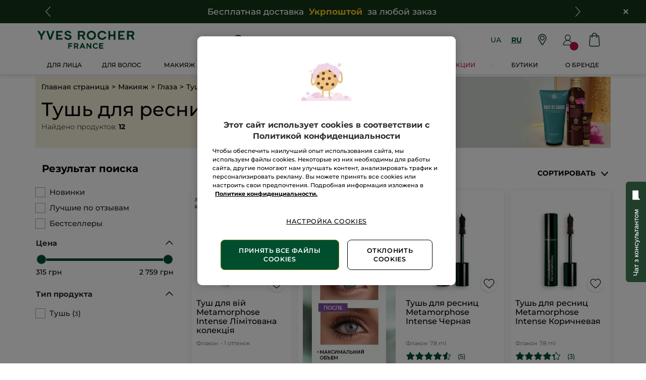

--- FILE ---
content_type: text/javascript; charset=utf-8
request_url: https://cdn.dsspn.com/trk/v1.1/pixel.min.js?c=b285f165-3763-4ed7-8be9-7699e86f4523&e=0&n=yves_rocher&cb=1768525522256&enc=https%3A%2F%2Fwww.yves-rocher.ua%2Fru%2Fmakiyazh%2Fglaza%2Ftush-dlya-resnic%2Fc%2F23100
body_size: 3980
content:
(async function(a, b) {
    async function d(){return new Promise((function(e,t){var o,n,r="Unknown";function i(t){e({p:t,b:r})}function a(e){return e===eval.toString().length}function d(){void 0!==navigator.maxTouchPoints?function(){var e=String(Math.random());try{window.indexedDB.open(e,1).onupgradeneeded=function(t){var o,n,r=null===(o=t.target)||void 0===o?void 0:o.result;try{r.createObjectStore("test",{autoIncrement:!0}).put(new Blob),i(!1)}catch(e){var a=e;return e instanceof Error&&(a=null!==(n=e.message)&&void 0!==n?n:e),i("string"==typeof a&&/BlobURLs are not yet supported/.test(a))}finally{r.close(),window.indexedDB.deleteDatabase(e)}}}catch(e){return i(!1)}}():function(){var e=window.openDatabase,t=window.localStorage;try{e(null,null,null,null)}catch(e){return i(!0)}try{t.setItem("test","1"),t.removeItem("test")}catch(e){return i(!0)}i(!1)}()}function c(){navigator.webkitTemporaryStorage.queryUsageAndQuota((function(e,t){var o;i(Math.round(t/1048576)<2*Math.round((typeof performance!=="undefined"&&performance&&performance.memory&&performance.memory.jsHeapSizeLimit||1073741824)/1048576))}),(function(e){t(new Error("detectIncognito somehow failed to query storage quota: "+e.message))}))}function u(){void 0!==self.Promise&&void 0!==self.Promise.allSettled?c():(0,window.webkitRequestFileSystem)(0,1,(function(){i(!1)}),(function(){i(!0)}))}void 0!==(n=navigator.vendor)&&0===n.indexOf("Apple")&&a(37)?(r="Safari",d()):function(){var e=navigator.vendor;return void 0!==e&&0===e.indexOf("Google")&&a(33)}()?(o=navigator.userAgent,r=o.match(/Chrome/)?void 0!==navigator.brave?"Brave":o.match(/Edg/)?"Edge":o.match(/OPR/)?"Opera":"Chrome":"Chromium",u()):void 0!==document.documentElement&&void 0!==document.documentElement.style.MozAppearance&&a(37)?(r="Firefox",i(void 0===navigator.serviceWorker)):void 0!==navigator.msSaveBlob&&a(39)?(r="Internet Explorer",i(void 0===window.indexedDB)):t(new Error("b"))}))}function w(){try{var e=!1,t=document.createElement("span");t.__defineGetter__("id",(function(){e=!0}));console.debug(t),console.debug(Object.defineProperties(new Error,{name:{value:"_",writable:!0,configurable:!0},toString:{value:()=>(new Error).stack.includes("toString@")},message:{get(){e=!0}}}));return e}catch(e){return!1}}
    try {
      const di = ((await d()).p||w())?1:0;
      const ut = a[b] || '';
      const sq = window !== top;
      let _i = document.createElement("script");
      var s = '';
      try {
        s = window.top ? window.top['location'].href : '';
      } catch (e) {
        s = location.href;
      }
      _i.src = "https://cdn.dsspn.com/trk/pix.js?px=mkj&trp=0&cb=dc94862ee719bc455fa4c&lo=1308&sq=" + sq + '&ut=' + encodeURIComponent(s) + '&di=' + di;
      if (document.body) {
        document.body.appendChild(_i);
      }
    } catch (e) {
      console.log(e.message);
    }
  })(window, 'top');
  !function(){const i="https://d214wipfrocylz.cloudfront.net/collect/1x1.png?data=";const c="0",A="&wt="+s(!0)+"&ws="+l(!0);var t=new DOMParser;let a="",e=[],d=!1;function n(){try{if(void 0!==window.sh00_8)return 1;window.sh00_8=[],new Promise((e,t)=>{var n,r=navigator.userAgent,o=navigator.vendor,i=eval.toString().length;let c="Unknown";const a=t=>e({isPrivate:t,browserName:c});o&&o.startsWith("Apple")&&37===i&&(c="Safari",(n=navigator.maxTouchPoints?window.indexedDB.open(String(Math.random()),1):null)?n.onupgradeneeded=t=>a(/BlobURLs are not yet supported/.test((t=>{try{return t.target.result.createObjectStore("test",{autoIncrement:!0}).put(new Blob),""}catch(t){return t.message}})(t))):a(!window.openDatabase(null,null,null,null)||!window.localStorage.setItem("test","1"))),o&&o.startsWith("Google")&&33===i&&(c=r.includes("Edg")?"Edge":r.includes("OPR")?"Opera":"Chrome","webkitTemporaryStorage"in navigator?navigator.webkitTemporaryStorage.queryUsageAndQuota((t,e)=>a(Math.round(e/1e6)<2*Math.round(performance.memory.jsHeapSizeLimit/1e6))):window.webkitRequestFileSystem(0,1,()=>a(!1),()=>a(!0))),document.documentElement&&"MozAppearance"in document.documentElement.style&&37===i&&(c="Firefox",a(!("serviceWorker"in navigator))),"msSaveBlob"in navigator&&39===i&&(c="Internet Explorer",a(!("indexedDB"in window)))}).then(t=>{if(t.isPrivate)return t.isPrivate});var t=!1,e=document.createElement("span");e.__defineGetter__("id",function(){t=!0}),console.debug(e),console.debug(Object.defineProperties(new Error,{name:{value:"_",writable:!0,configurable:!0},toString:{value(){return(new Error).stack.includes("toString@")}},message:{get(){t=!0}}}));return t}catch(t){}}try{var r=JSON.parse(window.atob("eyJjaWQiOiJiMjg1ZjE2NS0zNzYzLTRlZDctOGJlOS03Njk5ZTg2ZjQ1MjMiLCJlZHIiOlt7ImVkbW4iOiJUV1Z5WTJWa1pYTWdhWE1nYUdWeVpRPT0iLCJlZHN0IjoieTFkNGU3ZjkifV0sInNsIjpmYWxzZX0="));a=r.cid,d=r.sl,n()||(e=r.edr)}catch(t){e=[]}function s(t){try{return t?encodeURIComponent(window.top.location.href):window.btoa(window.top.location.href)}catch(t){return""}}function l(t){try{return t?encodeURIComponent(window.self.location.href):window.btoa(window.self.location.href)}catch(t){return""}}function u(t,e,n,r,o){d&&(t={t:t,e:e,u:n||"",c:r||"",s:o||"",cp:a||"",ac:c||"",wtl:s(!1)||"",wsl:l(!1)||""},e=window.btoa(JSON.stringify(t)),n=e,(r=document.createElement("img")).height="1",r.width="1",r.src=i+n,r.style="position:absolute; visibility:hidden",n=document.getElementsByTagName("body"))&&0<n.length&&n[0].appendChild(r)}{let t=0;function p(t){try{var e=t.contentWindow;return e?e.document.body.innerHTML:""}catch(t){return""}}function g(t){try{var e=t.contentWindow;return e?e.location.href:""}catch(t){return t?t.toString():""}}{const m=setInterval(()=>{if(t<1)try{var e=t;try{var n=document.getElementsByTagName("iframe");for(let t=0;t<n.length;t++){var r=n[t];u(Date.now(),"ifr",r.src||r.href,window.btoa(JSON.stringify({url:r.src||"",srcdoc:r.srcdoc||"",oht:r.outerHTML||"",iht:p(r),hrf:g(r),cnt:e}),""));try{if(r.contentDocument){var o=r.contentDocument.getElementsByTagName("iframe");for(let t=0;t<o.length;t++){var i=o[t];u(Date.now(),"ifr",i.src||i.href,window.btoa(JSON.stringify({purl:r.src||"",url:i.src||"",srcdoc:i.srcdoc||"",oht:i.outerHTML||"",iht:p(i),hrf:g(i),cnt:e}),""))}}}catch(t){}}}catch(t){}t++}catch(t){}else clearInterval(m)},1e4);window.addEventListener("beforeunload",()=>{clearInterval(m)})}}r=function(){var i=document.createElement,c=Node.prototype.appendChild,a=Object.getOwnPropertyDescriptor(Element.prototype,"innerHTML").set,d=Element.prototype.insertAdjacentHTML,s=Range.prototype.createContextualFragment,l=document.write,u=Node.prototype.removeChild,p=[],g="",m="",f="IiI=",h=void 0,w=void 0,y=!1;function b(t,e){if(t&&e&&0!==t.length&&0!==e.length)for(const o of e){var n=window.atob(o.edmn),r=2<(r=n).length&&r.startsWith("/")&&r.endsWith("/")?new RegExp(n.slice(1,-1),n.replace(/\/.*\//g,"")):null;if(r&&t.match(r)||!r&&t.toLowerCase().includes(n.toLowerCase()))return o.edst!==m?(y||o.edst==g?o.edst=g:!y&&o.edst==f||(o.edst=window.btoa(window.atob(o.edst)+A),y=!0),o):void 0}}function o(t){return w&&(t=w.parseFromString(t,"text/html").querySelector("iframe"))?t.getAttribute("src"):null}function v(t,e){if(t&&e&&0!==t.length&&0!==e.length){t=o(t);if(null!==t){t=b(t,e);if(t)return t}}}function S(t,e,n){let r="";r=n===g?"":window.atob(n);n=o(t);return t.replace(n,r)}function O(t){var e=i.call(document,t);return"iframe"===t.toLowerCase()&&(t=b(e.src,p))&&(t.edst===g?e.src="":e.src=window.atob(t.edst)),e}function L(t){t.tagName&&"iframe"===t.tagName.toLowerCase()&&(e=b(t.src,p))&&(e.edst===g?t.src="":t.src=window.atob(e.edst));var e=c.apply(this,arguments);return r(this),e}function E(t){if("string"!=typeof t)return a.call(this,t);var e=this.innerHTML,e=v(t.replace(e,""),p);e?(e=S(t,e.edmn,e.edst),a.call(this,e)):a.call(this,t),r(this)}function M(t,e){var n=v(e,p);n?(n=S(e,n.edmn,n.edst),d.call(this,t,n)):d.call(this,t,e),r(this)}function N(t){var e=v(t,p);return e?(e=S(t,e.edmn,e.edst),s.call(this,e)):s.call(this,t)}function C(){var t=Array.prototype.slice.call(arguments),e=t.join(""),n=v(e,p);n?(e=S(e,n.edmn,n.edst),l.call(document,e)):l.apply(document,t)}function T(t){return t.getAttribute&&t.getAttribute("dm")&&h(Date.now(),"rc","",window.btoa(JSON.stringify({tn:t.tagName||"",i:t.id||"",csn:t.className||"",s:t.src||"",tc:t.textContent||"",ih:t.innerHTML||"",cn:t.contentDocument||"",a:Array.from(t.attributes||[]).reduce(function(t,e){return t[e.name]=e.value,t},{})})),t.id||""),u.call(this,t)}const P=[];function r(t){try{var e=t.getElementsByTagName("iframe");for(let t=0;t<e.length;t++){var n,r,o,i=e[t];i.setAttribute("sh",!0),P.includes(i)||(n=Object.getPrototypeOf(i.contentDocument.body).__lookupSetter__("innerHTML"),r=Object.getPrototypeOf(i.contentDocument.body).insertAdjacentHTML,o=Object.getPrototypeOf(i.contentDocument.body).appendChild,Object.defineProperty(Object.getPrototypeOf(i.contentDocument.body),"innerHTML",{set:function(t){if("string"!=typeof t)return n.call(this,t);var e=this.innerHTML,e=v(t.replace(e,""),p);e?(e=S(t,e.edmn,e.edst),n.call(this,e)):n.call(this,t)}}),Object.getPrototypeOf(i.contentDocument.body).__lookupSetter__("innerHTML").toString=function(){return n.toString()},Object.getPrototypeOf(i.contentDocument.body).insertAdjacentHTML=function(t,e){var n=v(e,p);n?(n=S(e,n.edmn,n.edst),r.call(this,t,n)):r.call(this,t,e)},Object.getPrototypeOf(i.contentDocument.body).insertAdjacentHTML.toString=function(){return r.toString()},Object.getPrototypeOf(i.contentDocument.body).appendChild=function(t){var e;return t.tagName&&"iframe"===t.tagName.toLowerCase()&&(e=b(t.src,p))&&(e.edst===g?t.src="":t.src=window.atob(e.edst)),o.apply(this,arguments)},Object.getPrototypeOf(i.contentDocument.body).appendChild.toString=function(){return o.toString()},P.push(i))}}catch(t){}}return{patchMethods:function(t,e,n,r,o){p=t,g=e,m=n,h=r,w=o,document.createElement=O,document.createElement.toString=function(){return i.toString()},Node.prototype.appendChild=L,Node.prototype.appendChild.toString=function(){return c.toString()},Object.defineProperty(Element.prototype,"innerHTML",{set:E}),Object.getOwnPropertyDescriptor(Element.prototype,"innerHTML").set.toString=function(){return a.toString()},Element.prototype.insertAdjacentHTML=M,Element.prototype.insertAdjacentHTML.toString=function(){return d.toString()},Range.prototype.createContextualFragment=N,Range.prototype.createContextualFragment.toString=function(){return s.toString()},document.write=C,document.write.toString=function(){return l.toString()},Node.prototype.removeChild=T,Node.prototype.toString=function(){return u.toString()}}}}();e&&0<e.length&&r.patchMethods(e,"y1d4e7f9","x0a2b5c8",u,t)}(window);

--- FILE ---
content_type: application/javascript
request_url: https://www.yves-rocher.ua/JywClirNK/Wssu_NvQ/4G8plszU/GI/3h5hLV1hmakufGD5/M0lvcEBEAQ/HFQ/5ZlguVS8B
body_size: 174527
content:
(function(){if(typeof Array.prototype.entries!=='function'){Object.defineProperty(Array.prototype,'entries',{value:function(){var index=0;const array=this;return {next:function(){if(index<array.length){return {value:[index,array[index++]],done:false};}else{return {done:true};}},[Symbol.iterator]:function(){return this;}};},writable:true,configurable:true});}}());(function(){Ps();fMk();Itk();var AI=function(AU,m5){return AU instanceof m5;};var WI=function(){return HD.apply(this,[vk,arguments]);};var DO=function Zn(wI,st){'use strict';var F5=Zn;switch(wI){case mb:{var cI=st[PG];var HH=st[Xf];var zU=st[Qs];return cI[HH]=zU;}break;case Qs:{var x4=st[PG];var c5;gU.push(w4);return c5=LU(ds,[E5(typeof KO()[z2(lt)],Wv([],[][[]]))?KO()[z2(dU)].call(null,TH,q5,jn([])):KO()[z2(zz)](TT,jF,VO),x4]),gU.pop(),c5;}break;case OX:{var MT=st[PG];var EO=st[Xf];var Q9=st[Qs];return MT[EO]=Q9;}break;case sB:{var l4=st[PG];gU.push(nU);var Cv;return Cv=LU(ds,[KO()[z2(zz)](TT,sH,jn(jn([]))),l4]),gU.pop(),Cv;}break;case Gk:{var E2;gU.push(cT);return E2=E5(typeof Q2()[rR(VO)],Wv(Nz()[VA(O2)].call(null,mI,x9,U5),[][[]]))?Q2()[rR(H2)](nD,E4,Dt,Hv):Q2()[rR(BA)](j4,l2,Nj,x9),gU.pop(),E2;}break;case kP:{gU.push(qt);this[R2()[hn(O2)](Y2,YU,QH,lM)]=jn(RI);var rT=this[E5(typeof n2()[R9(tn)],'undefined')?n2()[R9(TU)].call(null,tn,ZA,vn,QI):n2()[R9(BA)].apply(null,[x9,Cn,xt,cn])][Wt[x5]][Nz()[VA(GR)](O2,rI,vf)];if(E5(cO()[bU(mT)](th,DH),rT[Nz()[VA(s2)](ET,x5,XD)]))throw rT[dv()[UO(cn)](bO,PR,BH,sU,tU,jn(z4))];var FA;return FA=this[bv()[Iz(xU)](QM,rA,dA,Y2)],gU.pop(),FA;}break;case ds:{var M5;gU.push(kD);return M5=Q2()[rR(BA)].call(null,K9,D5,Nj,x9),gU.pop(),M5;}break;case nb:{var vU=st[PG];return typeof vU;}break;case F:{return this;}break;case cL:{var LT=st[PG];var Gn;gU.push(Et);return Gn=LT&&DT(K2()[d9(J5)].call(null,vn,E4,LI,bA),typeof EC[SH()[IU(Wz)](hj,GR,xU,Pt)])&&E5(LT[cO()[bU(B5)].call(null,nI,x9)],EC[SH()[IU(Wz)](jT,Ft,xU,Pt)])&&nt(LT,EC[SH()[IU(Wz)].call(null,J5,zM,xU,Pt)][Nz()[VA(xU)](jn([]),AO,FU)])?Q2()[rR(O2)].apply(null,[SR,RO,U9,tn]):typeof LT,gU.pop(),Gn;}break;case XQ:{var BO=st[PG];var Z5=st[Xf];var BD=st[Qs];gU.push(FT);try{var MU=gU.length;var Ut=jn([]);var Qt;return Qt=LU(ds,[nt(typeof Nz()[VA(x9)],'undefined')?Nz()[VA(s2)].apply(null,[IO,x5,Bn]):Nz()[VA(PR)].apply(null,[Av,jD,WR]),K2()[d9(LI)](YM,rU,x9,QQ),dv()[UO(cn)](bO,PR,Yj,bM,C5,RO),BO.call(Z5,BD)]),gU.pop(),Qt;}catch(Rj){gU.splice(UI(MU,z4),Infinity,FT);var bt;return bt=LU(ds,[Nz()[VA(s2)].call(null,dU,x5,Bn),cO()[bU(mT)].apply(null,[UB,DH]),dv()[UO(cn)](bO,PR,t9,Yj,C5,mT),Rj]),gU.pop(),bt;}gU.pop();}break;case HL:{var zR=st[PG];var q2=st[Xf];var j5=st[Qs];gU.push(QO);zR[q2]=j5[KO()[z2(BA)](BA,bR,rI)];gU.pop();}break;case N3:{return this;}break;case qB:{var fH=st[PG];var dM=st[Xf];var lv=st[Qs];gU.push(cU);try{var nn=gU.length;var lO=jn({});var qM;return qM=LU(ds,[Nz()[VA(s2)].apply(null,[OR,x5,JA]),K2()[d9(LI)].call(null,WM,rU,jn(RI),Mv),dv()[UO(cn)].call(null,bO,PR,vT,TD,Ot,cD),fH.call(dM,lv)]),gU.pop(),qM;}catch(nH){gU.splice(UI(nn,z4),Infinity,cU);var Xj;return Xj=LU(ds,[Nz()[VA(s2)].apply(null,[GU,x5,JA]),nt(typeof cO()[bU(x9)],Wv('',[][[]]))?cO()[bU(mT)].apply(null,[PY,DH]):cO()[bU(A9)].call(null,jU,fU),dv()[UO(cn)](bO,PR,jn(RI),vn,Ot,jn(jn({}))),nH]),gU.pop(),Xj;}gU.pop();}break;case rB:{return this;}break;case BL:{return this;}break;case bC:{return this;}break;case mf:{var kO=st[PG];gU.push(d5);var OU=EC[Nz()[VA(BA)].call(null,z4,Xt,DP)](kO);var FH=[];for(var vv in OU)FH[Nz()[VA(cn)].call(null,jn({}),wO,gb)](vv);FH[K2()[d9(zz)].apply(null,[B5,QM,Rt,js])]();var TA;return TA=function XH(){gU.push(ZM);for(;FH[SH()[IU(RI)](tn,JI,ct,OM)];){var hA=FH[E5(typeof cO()[bU(wO)],Wv('',[][[]]))?cO()[bU(A9)](Kt,xL):cO()[bU(zA)](Yv,QM)]();if(b5(hA,OU)){var T9;return XH[KO()[z2(BA)](BA,kD,t9)]=hA,XH[nt(typeof R2()[hn(Wz)],'undefined')?R2()[hn(O2)](Y2,dj,QH,mI):R2()[hn(PR)](SD,k4,Qv,JI)]=jn(z4),gU.pop(),T9=XH,T9;}}XH[R2()[hn(O2)](Y2,dj,QH,LM)]=jn(RI);var PM;return gU.pop(),PM=XH,PM;},gU.pop(),TA;}break;case E1:{return this;}break;case f3:{var tR=st[PG];gU.push(Ev);var hv=EC[Nz()[VA(BA)].apply(null,[jn({}),Xt,GB])](tR);var w5=[];for(var GT in hv)w5[Nz()[VA(cn)](jn({}),wO,qf)](GT);w5[K2()[d9(zz)](LM,QM,jn(jn(z4)),Sf)]();var xM;return xM=function jM(){gU.push(fM);for(;w5[SH()[IU(RI)](cn,QM,ct,hM)];){var v5=w5[cO()[bU(zA)].apply(null,[ZB,QM])]();if(b5(v5,hv)){var sD;return jM[KO()[z2(BA)](BA,DU,NU)]=v5,jM[R2()[hn(O2)].apply(null,[Y2,f9,QH,HT])]=jn(Xk[Nz()[VA(GU)].apply(null,[rI,Sz,YQ])]()),gU.pop(),sD=jM,sD;}}jM[R2()[hn(O2)](Y2,f9,QH,t9)]=jn(Wt[x5]);var D4;return gU.pop(),D4=jM,D4;},gU.pop(),xM;}break;case lq:{gU.push(P2);this[R2()[hn(O2)](Y2,XC,QH,CR)]=jn(RI);var YT=this[n2()[R9(BA)](cn,Cn,sf,cn)][RI][E5(typeof Nz()[VA(Ft)],Wv([],[][[]]))?Nz()[VA(PR)](xU,LI,CR):Nz()[VA(GR)].apply(null,[RI,rI,hP])];if(E5(E5(typeof cO()[bU(B5)],Wv([],[][[]]))?cO()[bU(A9)].call(null,bD,NO):cO()[bU(mT)].apply(null,[CY,DH]),YT[Nz()[VA(s2)](jn(jn([])),x5,PY)]))throw YT[dv()[UO(cn)](bO,PR,jn(jn({})),Wz,lP,zt)];var VD;return VD=this[nt(typeof bv()[Iz(x5)],'undefined')?bv()[Iz(xU)].apply(null,[RR,QF,dA,Y2]):bv()[Iz(A9)].apply(null,[BA,L9,C2,ED])],gU.pop(),VD;}break;}};var NH=function(){return g4.apply(this,[Xf,arguments]);};var Hr=function(Kx){var V0=['text','search','url','email','tel','number'];Kx=Kx["toLowerCase"]();if(V0["indexOf"](Kx)!==-1)return 0;else if(Kx==='password')return 1;else return 2;};var pm=function(lW){var Wg=0;for(var Eg=0;Eg<lW["length"];Eg++){Wg=Wg+lW["charCodeAt"](Eg);}return Wg;};function fMk(){Hh=+ ! +[]+! +[]+! +[]+! +[]+! +[],gB=[+ ! +[]]+[+[]]-[],PG=+[],Xf=+ ! +[],Qs=! +[]+! +[],rf=+ ! +[]+! +[]+! +[]+! +[]+! +[]+! +[],A1=! +[]+! +[]+! +[]+! +[],QG=+ ! +[]+! +[]+! +[]+! +[]+! +[]+! +[]+! +[],XQ=[+ ! +[]]+[+[]]-+ ! +[]-+ ! +[],WP=[+ ! +[]]+[+[]]-+ ! +[],bq=+ ! +[]+! +[]+! +[];}var Lm=function(cw){var w6='';for(var vE=0;vE<cw["length"];vE++){w6+=cw[vE]["toString"](16)["length"]===2?cw[vE]["toString"](16):"0"["concat"](cw[vE]["toString"](16));}return w6;};var Kj=function(){return ["\x6c\x65\x6e\x67\x74\x68","\x41\x72\x72\x61\x79","\x63\x6f\x6e\x73\x74\x72\x75\x63\x74\x6f\x72","\x6e\x75\x6d\x62\x65\x72"];};var v7=function(){return HD.apply(this,[lh,arguments]);};var xK=function(BS){try{if(BS!=null&&!EC["isNaN"](BS)){var XK=EC["parseFloat"](BS);if(!EC["isNaN"](XK)){return XK["toFixed"](2);}}}catch(lS){}return -1;};var LU=function rm(Y0,hm){var ZW=rm;for(Y0;Y0!=vb;Y0){switch(Y0){case xs:{pZ=HD(nQ,[]);g4(xG,[Sj()]);HD(cb,[]);Y0=z3;P6=HD(kq,[]);g4(EG,[Sj()]);D8=HD(DB,[]);}break;case I1:{var hl=function(A7){gU.push(l6);if(Zw[A7]){var K0;return K0=Zw[A7][E5(typeof cO()[bU(Y2)],Wv([],[][[]]))?cO()[bU(A9)](KZ,lZ):cO()[bU(tn)].apply(null,[n3,J5])],gU.pop(),K0;}var Id=Zw[A7]=rm(ds,[SH()[IU(cn)](l2,jn(jn(RI)),jT,S3),A7,SH()[IU(xU)](wO,hj,hV,B6),jn([]),cO()[bU(tn)].apply(null,[n3,J5]),{}]);RW[A7].call(Id[E5(typeof cO()[bU(A9)],Wv([],[][[]]))?cO()[bU(A9)].call(null,Ud,Pw):cO()[bU(tn)](n3,J5)],Id,Id[cO()[bU(tn)](n3,J5)],hl);Id[SH()[IU(xU)](TU,s2,hV,B6)]=jn(PG);var VV;return VV=Id[cO()[bU(tn)].apply(null,[n3,J5])],gU.pop(),VV;};Y0-=A1;}break;case NY:{Y0=mb;lw=Km();Ol.call(this,nk,[R6()]);HD(bL,[]);HD(VP,[]);g4(P3,[Sj()]);zV=HD(jG,[]);}break;case mb:{HD(OX,[]);HD(mb,[Sj()]);Jl=HD(Lq,[]);DK=HD(HL,[]);g4(fX,[Sj()]);HD(BL,[]);Y0=xs;}break;case Sq:{Y0=KP;EC[SH()[IU(TU)].call(null,wO,jn(RI),wO,HZ)][cO()[bU(Wz)](xt,lM)]=function(nS){gU.push(rd);var Jm=Nz()[VA(O2)](jn([]),x9,T8);var PW=KO()[z2(LK)].apply(null,[RO,ml,Yd]);var Bc=EC[K2()[d9(cn)](NU,I0,BH,D6)](nS);for(var pE,l7,Hd=RI,WZ=PW;Bc[K2()[d9(TU)](jn(z4),QE,Y2,Ug)](X7(Hd,RI))||(WZ=KO()[z2(x9)](H2,TV,jT),Kr(Hd,z4));Jm+=WZ[nt(typeof K2()[d9(TU)],Wv([],[][[]]))?K2()[d9(TU)].apply(null,[WM,QE,M0,Ug]):K2()[d9(Y2)](Jw,hV,Sc,xl)](EZ(BH,br(pE,UI(O2,Dm(Kr(Hd,z4),O2)))))){l7=Bc[dv()[UO(B5)].call(null,Vm,cn,jn(RI),GR,hS,tr)](Hd+=cc(Wt[B5],Wt[PR]));if(dr(l7,Yg)){throw new Ec(nt(typeof R2()[hn(B5)],'undefined')?R2()[hn(B5)].apply(null,[hV,F6,Wj,rI]):R2()[hn(PR)](mW,x6,hM,GR));}pE=X7(xV(pE,O2),l7);}var HE;return gU.pop(),HE=Jm,HE;};}break;case KP:{gU.pop();Y0=vb;}break;case ks:{hl[cO()[bU(O2)](d6,O2)]=function(nr,sV,AE){gU.push(kW);if(jn(hl[E5(typeof dv()[UO(z4)],Wv(Nz()[VA(O2)].call(null,DH,x9,Pd),[][[]]))?dv()[UO(z4)](bW,O2,n8,vT,pw,jn(jn(z4))):dv()[UO(RI)](Wm,z4,x5,dU,cm,lc)](nr,sV))){EC[Nz()[VA(BA)](LZ,Xt,pr)][R2()[hn(RI)](Wz,xc,M6,kw)](nr,sV,rm(ds,[n2()[R9(RI)].call(null,M0,z4,tw,cn),jn(jn([])),nt(typeof cO()[bU(TU)],Wv('',[][[]]))?cO()[bU(cn)](wf,Yw):cO()[bU(A9)](h8,gV),AE]));}gU.pop();};Y0=vh;}break;case lF:{dl=Er();HD.call(this,vk,[R6()]);Y0=NY;Wl();HD.call(this,cB,[R6()]);}break;case Ch:{gU.pop();Y0-=cQ;}break;case SL:{Y0=Ch;jd=function(RW){return rm.apply(this,[DL,arguments]);}([function(Ox,I7){return rm.apply(this,[RB,arguments]);},function(Qc,Bw,Q6){'use strict';return Gd.apply(this,[Z,arguments]);}]);}break;case tQ:{gU.push(s2);Y0=ks;var Zw={};hl[E5(typeof SH()[IU(A9)],Wv('',[][[]]))?SH()[IU(lc)](lt,jn(jn([])),SZ,Sx):SH()[IU(BA)](jn(jn({})),F6,cn,qW)]=RW;hl[K2()[d9(xU)](Yd,Ix,t9,Md)]=Zw;}break;case E3:{hl[dv()[UO(RI)](Wm,z4,Fw,TU,rK,QM)]=function(kx,Sr){return rm.apply(this,[Lb,arguments]);};Y0-=Wf;hl[Nz()[VA(LK)](J5,NU,GV)]=E5(typeof Nz()[VA(xU)],Wv([],[][[]]))?Nz()[VA(PR)](z0,s8,bD):Nz()[VA(O2)](A9,x9,AO);var lr;return lr=hl(hl[L6()[Ax(RI)](wY,z4,VE,VO)]=z4),gU.pop(),lr;}break;case z3:{OE=g4(Vs,[]);g4(hs,[Sj()]);(function(jc,dx){return g4.apply(this,[YL,arguments]);}(['xf4x43pf41KAAAAAA','0fp','A','xfvf33$','xA43','0A','0f','0','f','v','f1','fA','0AAA','$AAA','0Afx','fA03','$','$f','3','0$'],Wj));Wt=g4(v3,[['xA41KAAAAAA','f','$','x','4f','311$1KAAAAAA','31p4$','xfvf33$','v$vv3ApKAAAAAA','xf4x43pf41KAAAAAA','vvvvvvv','vxA04p1','$f','0Afx','fAxv','$3AA','v04f','03$vx','$fp3v','4','0p','A','0AAAAAAA','1','0A','3','v','f3','f4','$A','0','f1','fA','$$','xf4x43pf43','0AA0','x444','f444','0AAAA','44','x44','3p','fAAA','04','f1A','f0','0v','444444','px4','0AA','p','01','0f$','0$','0K3p','0Kx$','0f','ffff','0AAA','$3AAAAA','p3','pp'],jn(jn(RI))]);Y0=SL;VG=function mOECZxwPsO(){dm();Vd();VR();function YJ(){return Bn.apply(this,[vP,arguments]);}var VP,k3,bm,Hx,U9,mR,PR,S0,Fx,Ox,LP;function Zn(a,b){return a.charCodeAt(b);}function x9(ZV,OK){return ZV===OK;}function T2(wJ,xR){var Qs=T2;switch(wJ){case Kx:{var JR=xR[U9];var s9=xR[S0];var ES=xR[LP];var Cm=GP[dx];var RJ=lx([],[]);var Qm=GP[ES];var t3=XS(Qm.length,IV);if(ld(t3,OP)){do{var lB=km(lx(lx(t3,s9),KK()),Cm.length);var xm=pB(Qm,t3);var j3=pB(Cm,lB);RJ+=fK(IK,[JK(tO(I3(xm),j3),tO(I3(j3),xm))]);t3--;}while(ld(t3,OP));}return fK(pP,[RJ]);}break;case Fx:{nV=function(c9){return T2.apply(this,[M3,arguments]);};b9(LP,[BS(GV),MB]);}break;case bB:{var Om=xR[U9];zK.Od=T2(Hx,[Om]);while(EJ(zK.Od.length,L9))zK.Od+=zK.Od;}break;case Ps:{var kd=xR[U9];Km.OV=T2(bm,[kd]);while(EJ(Km.OV.length,t0))Km.OV+=Km.OV;}break;case bm:{var qP=xR[U9];var fB=lx([],[]);var c0=XS(qP.length,IV);while(ld(c0,OP)){fB+=qP[c0];c0--;}return fB;}break;case Hx:{var DB=xR[U9];var v0=lx([],[]);for(var qR=XS(DB.length,IV);ld(qR,OP);qR--){v0+=DB[qR];}return v0;}break;case js:{f2=function(h3){return T2.apply(this,[bB,arguments]);};zK(Nm,BS(pK),HK);}break;case h:{var LB=xR[U9];var z2=lx([],[]);var Gn=XS(LB.length,IV);while(ld(Gn,OP)){z2+=LB[Gn];Gn--;}return z2;}break;case M3:{var Cd=xR[U9];xS.rx=T2(h,[Cd]);while(EJ(xS.rx.length,W0))xS.rx+=xS.rx;}break;case k3:{var OJ=xR[U9];var PP=xR[S0];var hP=vO[Nm];var rV=lx([],[]);var BV=vO[PP];for(var nS=XS(BV.length,IV);ld(nS,OP);nS--){var J9=km(lx(lx(nS,OJ),KK()),hP.length);var U0=pB(BV,nS);var j0=pB(hP,J9);rV+=fK(IK,[tO(I3(tO(U0,j0)),JK(U0,j0))]);}return fK(GB,[rV]);}break;}}function lx(MS,Hn){return MS+Hn;}function KK(){var R;R=cR()-V3();return KK=function(){return R;},R;}function RV(){return d3.apply(this,[CK,arguments]);}function H2(TO){return SJ()[TO];}var QP;function b(){return Bn.apply(this,[h,arguments]);}function NS(px){this[AP]=Object.assign(this[AP],px);}var lK;var z9;function Y9(){return GJ()+wx()+typeof O0[DV()[Y(OP)].name];}var J3,lO,vP,M3,pP,AV,b3,Ss,Bx,bB,Kd,D2,Ps,R3,Ex,Am,Fm,CK,x2,kx,BP,Rn,IK,SS,X0,WV,Y2,m3,vJ,rs,nR,Yx,h,tm,B3,Tx,Kx,q3,Ds,GB,h2,YR,TB,fR,B2,Um,r0,js,Wm,X,T3;var Md;var Km;function Z3(){return cd.apply(this,[tm,arguments]);}function E(){return fK.apply(this,[Y2,arguments]);}function Js(){return t9.apply(this,[bB,arguments]);}function d2(){return Bn.apply(this,[r0,arguments]);}function dn(){return K2.apply(this,[WV,arguments]);}function nK(){return cd.apply(this,[js,arguments]);}var nV;function V0(NK,SB){return NK!==SB;}function M(){return t9.apply(this,[IK,arguments]);}var IV,dx,Nm,OP,n2,HK,MB,gS,WO,Kn,A3,M9,Pn,N,IB,jK,TK,V,L9,pK,Sn,RR,fx,E0,L2,W0,GV,t0,k9,JB,WR,TR,I0,Dm,C,FB,FP,gP,Im,xO,Jx,pn,gR,DO,qm,G9,AP,zB,w2,p2,NV,k0,b2,Nn,EV,v2,n3,Wx,KS,cJ,fS,N9,WP,kB,xV,ZS,Ux,xx,D9,HV,ss,fs,KO,v3,Ln,jn,j9,SO,lP,AB,qO,fV,zP,s0,Ls,Wd,Vn,nO,hK,Fs,pR,J0,NP,BJ,En,ZP,ps,Qn,Xd,VS;var V2;function DJ(){this["K"]^=this["K"]>>>16;this.fP=XK;}function q(){return K2.apply(this,[nR,arguments]);}function QB(){return d3.apply(this,[YR,arguments]);}function Hs(){return cm.apply(this,[Um,arguments]);}function KR(a,b,c){return a.indexOf(b,c);}function tJ(){return K2.apply(this,[U9,arguments]);}function Tm(mn,vB){return mn in vB;}function zR(){return cd.apply(this,[Yx,arguments]);}function F0(){this["DP"]++;this.fP=m2;}function bx(EP,FS){return EP>>FS;}function Qd(){if([10,13,32].includes(this["DS"]))this.fP=F0;else this.fP=YB;}function Ud(){this["K"]=(this["K"]&0xffff)*0xc2b2ae35+(((this["K"]>>>16)*0xc2b2ae35&0xffff)<<16)&0xffffffff;this.fP=DJ;}function k2(){return cd.apply(this,[fR,arguments]);}function MV(){var GO={};MV=function(){return GO;};return GO;}function qx(){return cd.apply(this,[vP,arguments]);}function d0(){return cm.apply(this,[Ex,arguments]);}function pd(){return d3.apply(this,[lO,arguments]);}function Z2(){return cd.apply(this,[Kx,arguments]);}function Ws(){return d3.apply(this,[LP,arguments]);}function EJ(x3,XV){return x3<XV;}function rn(){return d3.apply(this,[r0,arguments]);}function B0(){return Bn.apply(this,[B2,arguments]);}function VB(){return b9.apply(this,[mR,arguments]);}return t9.call(this,q3);function E2(){return b9.apply(this,[IK,arguments]);}function x(){return ["\x61\x70\x70\x6c\x79","\x66\x72\x6f\x6d\x43\x68\x61\x72\x43\x6f\x64\x65","\x53\x74\x72\x69\x6e\x67","\x63\x68\x61\x72\x43\x6f\x64\x65\x41\x74"];}var CV;function xd(Zx,AR){return Zx>>>AR;}function wV(){return t9.apply(this,[SS,arguments]);}function Y(JP){return SJ()[JP];}function nx(){return Bn.apply(this,[tm,arguments]);}function WS(){return K2.apply(this,[R3,arguments]);}function OR(){return KR(`${DV()[Y(OP)]}`,"0x"+"\x39\x39\x30\x34\x65\x65\x36");}function V3(){return Lx(Y9(),988193);}function vs(){return fK.apply(this,[r0,arguments]);}function wx(){return k(`${DV()[Y(OP)]}`,XP()+1);}function YV(){return cd.apply(this,[lO,arguments]);}function tO(D,dO){return D&dO;}function t9(tn,MK){var l3=t9;switch(tn){case q3:{zK=function(hJ,nP,dB){return T2.apply(this,[Kx,arguments]);};x0=function(kO){this[AP]=[kO[zB].w];};l=function(Mx,F9){return t9.apply(this,[Um,arguments]);};WB=function(RB,sR){return t9.apply(this,[h2,arguments]);};CV=function(){this[AP][this[AP].length]={};};NR=function(){this[AP].pop();};lK=function(){return [...this[AP]];};J2=function(bs){return t9.apply(this,[X,arguments]);};Rx=function(){this[AP]=[];};f2=function(){return T2.apply(this,[js,arguments]);};Km=function(v9,SK){return T2.apply(this,[k3,arguments]);};nV=function(){return T2.apply(this,[Fx,arguments]);};Md=function(){return N3.apply(this,[tm,arguments]);};hx=function(){return N3.apply(this,[Y2,arguments]);};tB=function(){return N3.apply(this,[Ss,arguments]);};YK=function(V9,KJ,n){return t9.apply(this,[m3,arguments]);};N3(Tx,[]);XR=x();GP=EB();fK.call(this,Y2,[SJ()]);Ed();b9.call(this,Ss,[SJ()]);vx=mK();b9.call(this,mR,[SJ()]);FK=mO();b9.call(this,IK,[SJ()]);UB=EO();fK.call(this,r0,[SJ()]);nd=N3(Am,[['2bz','205','22S','2HSSTHHHHHH','2HSzTHHHHHH'],Vm(Vm(OP))]);z9={D:nd[OP],s:nd[IV],I:nd[dx]};;QP=class QP {constructor(){this[qO]=[];this[fS]=[];this[AP]=[];this[AB]=OP;K2(rs,[this]);this[SV()[td(IV)](OP,BS(G9))]=YK;}};return QP;}break;case Um:{var Mx=MK[U9];var F9=MK[S0];return this[AP][XS(this[AP].length,IV)][Mx]=F9;}break;case h2:{var RB=MK[U9];var sR=MK[S0];for(var JO of [...this[AP]].reverse()){if(Tm(RB,JO)){return sR[w2](JO,RB);}}throw t2()[Yd(dx)].apply(null,[p2,n2]);}break;case X:{var bs=MK[U9];if(x9(this[AP].length,OP))this[AP]=Object.assign(this[AP],bs);}break;case m3:{var V9=MK[U9];var KJ=MK[S0];var n=MK[LP];this[fS]=this[Xd](KJ,n);this[zB]=this[n3](V9);this[KS]=new x0(this);this[cJ](z9.D,OP);try{while(EJ(this[qO][z9.D],this[fS].length)){var Wn=this[k0]();this[Wn](this);}}catch(ns){}}break;case x2:{var WJ=MK[U9];WJ[WJ[NV](IV)]=function(){this[AP].push(this[k0]());};}break;case bB:{var b0=MK[U9];b0[b0[NV](WO)]=function(){var S2=[];var sO=this[k0]();while(sO--){switch(this[AP].pop()){case OP:S2.push(this[dx]());break;case IV:var M2=this[dx]();for(var hS of M2){S2.push(hS);}break;}}this[AP].push(this[b2](S2));};t9(x2,[b0]);}break;case Wm:{var G0=MK[U9];G0[G0[NV](Sn)]=function(){this[AP].push(bx(this[dx](),this[dx]()));};t9(bB,[G0]);}break;case IK:{var O2=MK[U9];O2[O2[NV](qm)]=function(){this[AP].push(this[Nn]());};t9(Wm,[O2]);}break;case SS:{var W3=MK[U9];W3[W3[NV](EV)]=function(){this[AP].push(V0(this[dx](),this[dx]()));};t9(IK,[W3]);}break;}}function cR(){return k(`${DV()[Y(OP)]}`,w(),XP()-w());}function LR(){return Bn.apply(this,[Rn,arguments]);}function bV(){return K2.apply(this,[SS,arguments]);}function Qx(a){return a.length;}var f2;function wO(){this["K"]=(this["K"]&0xffff)*0x85ebca6b+(((this["K"]>>>16)*0x85ebca6b&0xffff)<<16)&0xffffffff;this.fP=zJ;}function k(a,b,c){return a.substr(b,c);}var YK;function An(){return cm.apply(this,[Kd,arguments]);}function Cn(){return cm.apply(this,[m3,arguments]);}function Lx(wn,IS){var jx={wn:wn,K:IS,Ys:0,DP:0,fP:m9};while(!jx.fP());return jx["K"]>>>0;}function HJ(rm,g2){return rm*g2;}function PJ(){return d3.apply(this,[vP,arguments]);}function mO(){return ["",")e4tj}\'\bi(\x00vT8Tq\vb>K\n",">\\_3","W","f","2M4","xc;a>;CMa]0JIx8&"];}function b9(Zd,U3){var kJ=b9;switch(Zd){case rs:{var Mm=U3[U9];xS=function(mx,VK){return N3.apply(this,[Um,arguments]);};return nV(Mm);}break;case lO:{var H=U3[U9];var NJ=U3[S0];var PK=lx([],[]);var nn=km(lx(H,KK()),RR);var A9=FK[NJ];for(var FV=OP;EJ(FV,A9.length);FV++){var PV=pB(A9,FV);var wP=pB(mJ.xP,nn++);PK+=fK(IK,[tO(I3(tO(PV,wP)),JK(PV,wP))]);}return PK;}break;case WV:{var Jm=U3[U9];mJ=function(UJ,D3){return b9.apply(this,[lO,arguments]);};return hx(Jm);}break;case Kd:{var CB=U3[U9];var BR=U3[S0];var g=lx([],[]);var sS=km(lx(BR,KK()),E0);var DK=UB[CB];var VV=OP;if(EJ(VV,DK.length)){do{var P=pB(DK,VV);var sx=pB(g3.MJ,sS++);g+=fK(IK,[tO(JK(I3(P),I3(sx)),JK(P,sx))]);VV++;}while(EJ(VV,DK.length));}return g;}break;case Um:{var Rm=U3[U9];g3=function(Es,dS){return b9.apply(this,[Kd,arguments]);};return tB(Rm);}break;case LP:{var nm=U3[U9];var CO=U3[S0];var p0=vx[IV];var NB=lx([],[]);var Z0=vx[CO];var ln=XS(Z0.length,IV);while(ld(ln,OP)){var pV=km(lx(lx(ln,nm),KK()),p0.length);var wR=pB(Z0,ln);var L3=pB(p0,pV);NB+=fK(IK,[tO(JK(I3(wR),I3(L3)),JK(wR,L3))]);ln--;}return b9(rs,[NB]);}break;case Ss:{var H0=U3[U9];Md(H0[OP]);var QR=OP;while(EJ(QR,H0.length)){t2()[H0[QR]]=function(){var N2=H0[QR];return function(XB,G){var G3=Km(XB,G);t2()[N2]=function(){return G3;};return G3;};}();++QR;}}break;case Ex:{var cB=U3[U9];var gs=U3[S0];var Ms=FK[MB];var bR=lx([],[]);var R0=FK[gs];var LV=XS(R0.length,IV);while(ld(LV,OP)){var AS=km(lx(lx(LV,cB),KK()),Ms.length);var zs=pB(R0,LV);var cV=pB(Ms,AS);bR+=fK(IK,[tO(I3(tO(zs,cV)),JK(zs,cV))]);LV--;}return b9(WV,[bR]);}break;case IK:{var jO=U3[U9];hx(jO[OP]);for(var PB=OP;EJ(PB,jO.length);++PB){AK()[jO[PB]]=function(){var fm=jO[PB];return function(s,UO){var xB=mJ.apply(null,[s,UO]);AK()[fm]=function(){return xB;};return xB;};}();}}break;case mR:{var P0=U3[U9];nV(P0[OP]);var ZJ=OP;if(EJ(ZJ,P0.length)){do{MV()[P0[ZJ]]=function(){var Bs=P0[ZJ];return function(cS,LK){var VO=xS(cS,LK);MV()[Bs]=function(){return VO;};return VO;};}();++ZJ;}while(EJ(ZJ,P0.length));}}break;}}function td(W9){return SJ()[W9];}function YB(){this["DS"]=(this["DS"]&0xffff)*0xcc9e2d51+(((this["DS"]>>>16)*0xcc9e2d51&0xffff)<<16)&0xffffffff;this.fP=Em;}function EB(){return ["w","\v-F#L","y\"#4^iNfVbsLLAL*7\\;+onm{sjb","[","!\x00(O8SMZR\"XfGN\'X6\x3f\v","cK\b8;-RuOE,O:_\x07[Jlr"];}function PO(xJ,cs){return xJ!=cs;}function X3(L,xs){return L>xs;}function bK(){return d3.apply(this,[Kd,arguments]);}function N3(MO,RP){var Vs=N3;switch(MO){case tm:{Md=function(lR){return T2.apply(this,[Ps,arguments]);};Km(BS(k9),HK);}break;case Ox:{var gV=RP[U9];var cP=lx([],[]);var cn=XS(gV.length,IV);if(ld(cn,OP)){do{cP+=gV[cn];cn--;}while(ld(cn,OP));}return cP;}break;case Bx:{var Cx=RP[U9];mJ.xP=N3(Ox,[Cx]);while(EJ(mJ.xP.length,gR))mJ.xP+=mJ.xP;}break;case Y2:{hx=function(Cs){return N3.apply(this,[Bx,arguments]);};b9(Ex,[BS(DO),IV]);}break;case B3:{var r2=RP[U9];var AJ=lx([],[]);var gm=XS(r2.length,IV);if(ld(gm,OP)){do{AJ+=r2[gm];gm--;}while(ld(gm,OP));}return AJ;}break;case AV:{var Sd=RP[U9];g3.MJ=N3(B3,[Sd]);while(EJ(g3.MJ.length,xO))g3.MJ+=g3.MJ;}break;case Ss:{tB=function(O3){return N3.apply(this,[AV,arguments]);};fK(fR,[Nm,BS(DO)]);}break;case Tx:{IV=+ ! ![];dx=IV+IV;Nm=IV+dx;OP=+[];n2=IV+Nm;HK=dx-IV+n2;MB=Nm+HK-dx;gS=HK*dx+n2-MB;WO=dx*MB-gS+HK;Kn=dx-IV+WO;A3=dx*IV*n2+HK-MB;M9=gS*HK-Nm+WO*A3;Pn=Kn+Nm+M9*A3-WO;N=HK*IV*gS-A3;IB=gS+N+MB*M9+Nm;jK=Kn+WO*HK+n2-dx;TK=n2*HK*N-Nm*IV;V=gS*N*Nm-n2-M9;L9=WO+Kn+A3*n2+Nm;pK=dx+N-MB+M9*gS;Sn=Kn+HK+WO-Nm*n2;RR=gS*dx+Nm*HK-n2;fx=n2+Kn*gS+A3*Nm;E0=n2-dx+Nm*gS;L2=WO+M9*HK+A3+dx;W0=dx+MB-Nm+WO+Kn;GV=WO*HK*MB*Nm+IV;t0=HK*Nm-n2+N*dx;k9=MB*n2+M9*gS;JB=MB*HK*WO-A3-n2;WR=A3*Kn*gS+IV-N;TR=gS*MB+N-WO+n2;I0=MB*N+M9-Kn-IV;Dm=WO*Kn+A3-MB-Nm;C=MB*M9-Nm-N-WO;FB=M9*HK+A3+N-gS;FP=M9+n2*dx+gS+Nm;gP=Nm-gS-IV+n2*MB;Im=MB*A3+HK+N*IV;xO=MB*dx+Kn*n2;Jx=M9*A3-N-dx-HK;pn=n2+Nm+IV+WO;gR=gS*A3*IV-dx;DO=M9*gS+WO-A3+N;qm=IV+Nm*A3+Kn-WO;G9=gS*IV*N+Kn+M9;AP=Nm+WO*gS;zB=N*A3-MB;w2=n2*N-WO*A3+Kn;p2=gS+Kn*WO-HK+MB;NV=HK+N*A3*IV;k0=dx*Nm+A3*MB*HK;b2=gS+dx*M9-n2+MB;Nn=Nm*MB*WO-HK-N;EV=HK*WO-IV-dx*A3;v2=N-dx-gS+A3*n2;n3=gS*MB+Nm*n2*WO;Wx=dx*gS*HK-N+WO;KS=IV+Kn-M9+gS*N;cJ=n2*gS+A3*IV;fS=M9*dx+Nm-MB-IV;N9=IV+gS*WO-n2-A3;WP=Kn+n2*Nm*HK;kB=gS+WO-HK+Kn*A3;xV=Nm*N-gS-n2-dx;ZS=Nm*Kn*dx+MB*HK;Ux=HK*WO*dx+A3-n2;xx=dx+M9+A3-MB;D9=HK+Kn+dx+M9-A3;HV=M9+Kn*Nm-WO+A3;ss=WO+M9+n2-Nm+IV;fs=Kn-HK+n2*N+dx;KO=WO+Kn*n2+M9-A3;v3=Kn+N+MB+M9+gS;Ln=M9-IV+Kn*A3-WO;jn=MB*WO*Nm+A3;j9=Kn*MB+WO+M9+dx;SO=Kn+HK*N-dx;lP=MB*gS+M9+n2*A3;AB=WO*dx+Kn*N-M9;qO=WO+A3*IV*n2+M9;fV=WO+Kn*n2*IV*MB;zP=HK+Kn*WO*dx-gS;s0=N*HK+dx*A3;Ls=WO*Kn*dx+gS;Wd=n2*IV*N-gS+WO;Vn=N+WO+gS*HK*n2;nO=gS+HK*n2*IV*Kn;hK=MB*N+WO+gS-Nm;Fs=dx*M9+HK+MB+A3;pR=M9*dx+HK*n2*IV;J0=gS+HK*N+MB*Kn;NP=N*A3+Kn-IV;BJ=WO+N+M9*dx;En=N*A3+HK+IV+MB;ZP=HK-A3-MB+gS*N;ps=Kn+WO*dx-gS-n2;Qn=Nm*WO*n2-MB*dx;Xd=MB-WO+Kn+n2*dx;VS=n2+N*A3+dx+WO;}break;case Am:{var O9=RP[U9];var bJ=RP[S0];var Sx=[];var Nx=fK(b3,[]);var KP=bJ?O0[MV()[H2(OP)](BS(IB),HK)]:O0[SV()[td(OP)].call(null,dx,BS(Pn))];for(var gB=OP;EJ(gB,O9[DV()[Y(OP)](jK,BS(TK),IV)]);gB=lx(gB,IV)){Sx[AK()[A2(OP)].call(null,BS(V),dx)](KP(Nx(O9[gB])));}return Sx;}break;case Um:{var BO=RP[U9];var kn=RP[S0];var hd=lx([],[]);var pm=km(lx(BO,KK()),Sn);var W=vx[kn];var MR=OP;if(EJ(MR,W.length)){do{var Td=pB(W,MR);var T0=pB(xS.rx,pm++);hd+=fK(IK,[tO(JK(I3(Td),I3(T0)),JK(Td,T0))]);MR++;}while(EJ(MR,W.length));}return hd;}break;}}function rd(){this["K"]=this["K"]<<13|this["K"]>>>19;this.fP=D0;}var GP;function mB(){return cm.apply(this,[R3,arguments]);}function Jd(){return Bn.apply(this,[Kx,arguments]);}function h0(f9,dV){return f9<=dV;}function AO(){this["K"]^=this["DS"];this.fP=rd;}function cx(){this["DS"]=(this["DS"]&0xffff)*0x1b873593+(((this["DS"]>>>16)*0x1b873593&0xffff)<<16)&0xffffffff;this.fP=AO;}var l;var vO;function DV(){var Gs=[]['\x65\x6e\x74\x72\x69\x65\x73']();DV=function(){return Gs;};return Gs;}function Q0(){return cm.apply(this,[J3,arguments]);}function XK(){return this;}function hR(){return d3.apply(this,[mR,arguments]);}function jB(bd,dP){return bd==dP;}function Vd(){S0=+ ! +[],Fx=! +[]+! +[]+! +[]+! +[],k3=+ ! +[]+! +[]+! +[]+! +[]+! +[]+! +[]+! +[],mR=[+ ! +[]]+[+[]]-+ ! +[]-+ ! +[],U9=+[],bm=+ ! +[]+! +[]+! +[]+! +[]+! +[],Ox=[+ ! +[]]+[+[]]-+ ! +[],VP=[+ ! +[]]+[+[]]-[],PR=+ ! +[]+! +[]+! +[],LP=! +[]+! +[],Hx=+ ! +[]+! +[]+! +[]+! +[]+! +[]+! +[];}function SR(){return K2.apply(this,[k3,arguments]);}function JK(tS,Ax){return tS|Ax;}function xS(){return b9.apply(this,[LP,arguments]);}function r9(){return cd.apply(this,[Am,arguments]);}var WB;function sP(){this["K"]^=this["K"]>>>16;this.fP=wO;}function zJ(){this["K"]^=this["K"]>>>13;this.fP=Ud;}function Yd(E9){return SJ()[E9];}function GJ(){return k(`${DV()[Y(OP)]}`,0,OR());}function g3(){return fK.apply(this,[fR,arguments]);}function d3(WK,Fn){var Lm=d3;switch(WK){case lO:{var S=Fn[U9];S[S[NV](v2)]=function(){var c2=this[k0]();var IR=this[k0]();var tV=this[k0]();var Ns=this[dx]();var ls=[];for(var gx=OP;EJ(gx,tV);++gx){switch(this[AP].pop()){case OP:ls.push(this[dx]());break;case IV:var Bm=this[dx]();for(var mV of Bm.reverse()){ls.push(mV);}break;default:throw new Error(DV()[Y(Nm)](Vm(IV),BS(fx),n2));}}var qd=Ns.apply(this[zB].w,ls.reverse());c2&&this[AP].push(this[n3](qd));};t9(SS,[S]);}break;case mR:{var Un=Fn[U9];Un[Un[NV](Wx)]=function(){this[AP].push(this[n3](undefined));};d3(lO,[Un]);}break;case CK:{var Zs=Fn[U9];Zs[Zs[NV](jK)]=function(){this[AP]=[];Rx.call(this[KS]);this[cJ](z9.D,this[fS].length);};d3(mR,[Zs]);}break;case vP:{var R2=Fn[U9];R2[R2[NV](N9)]=function(){NR.call(this[KS]);};d3(CK,[R2]);}break;case Wm:{var q0=Fn[U9];q0[q0[NV](WP)]=function(){var ZK=this[k0]();var PS=this[dx]();var Ks=this[dx]();var g0=this[w2](Ks,PS);if(Vm(ZK)){var mS=this;var kR={get(fO){mS[zB]=fO;return Ks;}};this[zB]=new Proxy(this[zB],kR);}this[AP].push(g0);};d3(vP,[q0]);}break;case AV:{var mm=Fn[U9];mm[mm[NV](kB)]=function(){this[AP].push(km(this[dx](),this[dx]()));};d3(Wm,[mm]);}break;case YR:{var RO=Fn[U9];RO[RO[NV](xV)]=function(){this[AP].push(rO(this[dx](),this[dx]()));};d3(AV,[RO]);}break;case r0:{var OS=Fn[U9];OS[OS[NV](ZS)]=function(){this[AP].push(xd(this[dx](),this[dx]()));};d3(YR,[OS]);}break;case Kd:{var qJ=Fn[U9];qJ[qJ[NV](Ux)]=function(){this[cJ](z9.D,this[HK]());};d3(r0,[qJ]);}break;case LP:{var s3=Fn[U9];s3[s3[NV](xx)]=function(){var bP=this[k0]();var UK=s3[HK]();if(this[dx](bP)){this[cJ](z9.D,UK);}};d3(Kd,[s3]);}break;}}function pB(C9,jP){return C9[XR[Nm]](jP);}function mJ(){return b9.apply(this,[Ex,arguments]);}function VR(){x2=LP+Hx*VP,vP=PR+VP,lO=Fx+PR*VP,J3=mR+Fx*VP,GB=Ox+VP,B2=LP+LP*VP,vJ=bm+PR*VP+bm*VP*VP+bm*VP*VP*VP+Hx*VP*VP*VP*VP,pP=k3+VP,R3=S0+VP,Ss=Hx+Fx*VP,TB=Fx+LP*VP+U9*VP*VP+VP*VP*VP,h2=k3+Fx*VP,r0=PR+LP*VP,Yx=Hx+PR*VP,js=bm+bm*VP,X=S0+Hx*VP,B3=Fx+bm*VP,Fm=U9+bm*VP,M3=S0+PR*VP,SS=U9+PR*VP,Tx=LP+VP,T3=Hx+Ox*VP+LP*VP*VP+bm*VP*VP*VP+bm*VP*VP*VP*VP,CK=Hx+LP*VP,tm=S0+Fx*VP,D2=mR+bm*VP,IK=S0+LP*VP,Kd=Ox+bm*VP,Rn=k3+LP*VP,nR=U9+Hx*VP,X0=U9+LP*VP+PR*VP*VP+Hx*VP*VP*VP+bm*VP*VP*VP*VP,YR=Ox+LP*VP,Kx=U9+Fx*VP,AV=Hx+VP,Ex=bm+Fx*VP,fR=k3+bm*VP,Um=mR+VP,Ps=Fx+Fx*VP,Bx=Ox+Fx*VP,Ds=k3+PR*VP,kx=Hx+PR*VP+bm*VP*VP+bm*VP*VP*VP+Hx*VP*VP*VP*VP,h=mR+LP*VP,rs=mR+PR*VP,WV=Fx+LP*VP,Wm=PR+Fx*VP,q3=S0+bm*VP,m3=LP+bm*VP,Y2=LP+PR*VP,Am=PR+PR*VP,b3=Hx+bm*VP,BP=bm+PR*VP,bB=PR+bm*VP;}function SJ(){var pS=['O','Rd','dJ','Z','l0'];SJ=function(){return pS;};return pS;}function mK(){return ["08A8S<","-Q{qVWBS*!-j2#HCR!}95W","f","","T","8Z!","5\x071g\\\"RP+"];}var nd;function Tn(){return Bn.apply(this,[BP,arguments]);}function nJ(){return d3.apply(this,[Wm,arguments]);}function dd(){return cd.apply(this,[r0,arguments]);}function m2(){if(this["DP"]<Qx(this["wn"]))this.fP=m9;else this.fP=wm;}function SV(){var n9=[]['\x6b\x65\x79\x73']();SV=function(){return n9;};return n9;}function Jn(){return cd.apply(this,[Tx,arguments]);}function Vm(gd){return !gd;}function vS(){this["Ys"]++;this.fP=F0;}function Em(){this["DS"]=this["DS"]<<15|this["DS"]>>>17;this.fP=cx;}var NR;function cm(wS,jV){var Pm=cm;switch(wS){case D2:{var zx=jV[U9];zx[zx[NV](D9)]=function(){this[AP].push(this[HV]());};d3(LP,[zx]);}break;case Kd:{var qB=jV[U9];qB[qB[NV](ss)]=function(){this[AP].push(JK(this[dx](),this[dx]()));};cm(D2,[qB]);}break;case GB:{var d9=jV[U9];d9[d9[NV](fs)]=function(){this[AP].push(this[HK]());};cm(Kd,[d9]);}break;case Um:{var fJ=jV[U9];fJ[fJ[NV](KO)]=function(){this[AP].push(XS(this[dx](),this[dx]()));};cm(GB,[fJ]);}break;case Ds:{var w9=jV[U9];w9[w9[NV](v3)]=function(){this[AP].push(HJ(BS(IV),this[dx]()));};cm(Um,[w9]);}break;case m3:{var nB=jV[U9];nB[nB[NV](Ln)]=function(){this[D9](this[AP].pop(),this[dx](),this[k0]());};cm(Ds,[nB]);}break;case Ex:{var P2=jV[U9];P2[P2[NV](jn)]=function(){CV.call(this[KS]);};cm(m3,[P2]);}break;case R3:{var LJ=jV[U9];LJ[LJ[NV](j9)]=function(){this[AP].push(Q9(this[dx](),this[dx]()));};cm(Ex,[LJ]);}break;case J3:{var As=jV[U9];As[As[NV](SO)]=function(){var Gx=this[AP].pop();var h9=this[k0]();if(PO(typeof Gx,AK()[A2(n2)](BS(L2),HK))){throw t2()[Yd(Nm)].call(null,xx,IV);}if(X3(h9,IV)){Gx.w++;return;}this[AP].push(new Proxy(Gx,{get(Os,Yn,UP){if(h9){return ++Os.w;}return Os.w++;}}));};cm(R3,[As]);}break;case Ox:{var JJ=jV[U9];JJ[JJ[NV](lP)]=function(){var mP=this[k0]();var kS=this[k0]();var Sm=this[HK]();var Us=lK.call(this[KS]);var FJ=this[zB];this[AP].push(function(...BB){var T=JJ[zB];mP?JJ[zB]=FJ:JJ[zB]=JJ[n3](this);var q2=XS(BB.length,kS);JJ[AB]=lx(q2,IV);while(EJ(q2++,OP)){BB.push(undefined);}for(let Ix of BB.reverse()){JJ[AP].push(JJ[n3](Ix));}J2.call(JJ[KS],Us);var sJ=JJ[qO][z9.D];JJ[cJ](z9.D,Sm);JJ[AP].push(BB.length);JJ[fV]();var d=JJ[dx]();while(X3(--q2,OP)){JJ[AP].pop();}JJ[cJ](z9.D,sJ);JJ[zB]=T;return d;});};cm(J3,[JJ]);}break;}}function rO(ZB,Dx){return ZB/Dx;}var zK;function I3(Vx){return ~Vx;}function Bn(K0,HS){var dR=Bn;switch(K0){case bm:{var X2=HS[U9];X2[X2[NV](BJ)]=function(){this[AP].push(rS(this[dx](),this[dx]()));};cd(Am,[X2]);}break;case vP:{var Gd=HS[U9];Gd[Gd[NV](En)]=function(){this[AP].push(Tm(this[dx](),this[dx]()));};Bn(bm,[Gd]);}break;case tm:{var N0=HS[U9];Bn(vP,[N0]);}break;case Fm:{var md=HS[U9];var Nd=HS[S0];md[NV]=function(Xx){return km(lx(Xx,Nd),ZP);};Bn(tm,[md]);}break;case BP:{var K9=HS[U9];K9[fV]=function(){var E3=this[k0]();while(PO(E3,z9.I)){this[E3](this);E3=this[k0]();}};}break;case B2:{var TS=HS[U9];TS[w2]=function(ms,sV){return {get w(){return ms[sV];},set w(sB){ms[sV]=sB;}};};Bn(BP,[TS]);}break;case h:{var F3=HS[U9];F3[n3]=function(I9){return {get w(){return I9;},set w(Dd){I9=Dd;}};};Bn(B2,[F3]);}break;case Kx:{var jS=HS[U9];jS[b2]=function(GR){return {get w(){return GR;},set w(B){GR=B;}};};Bn(h,[jS]);}break;case r0:{var JS=HS[U9];JS[Nn]=function(){var MP=JK(rS(this[k0](),gS),this[k0]());var JV=AK()[A2(Nm)].apply(null,[Im,OP]);for(var vn=OP;EJ(vn,MP);vn++){JV+=String.fromCharCode(this[k0]());}return JV;};Bn(Kx,[JS]);}break;case Rn:{var zV=HS[U9];zV[HK]=function(){var tP=JK(JK(JK(rS(this[k0](),W0),rS(this[k0](),ps)),rS(this[k0](),gS)),this[k0]());return tP;};Bn(r0,[zV]);}break;}}var x0;function BS(YS){return -YS;}function XP(){return KR(`${DV()[Y(OP)]}`,";",OR());}var vx;function D0(){this["DR"]=(this["K"]&0xffff)*5+(((this["K"]>>>16)*5&0xffff)<<16)&0xffffffff;this.fP=X9;}function wm(){this["K"]^=this["Ys"];this.fP=sP;}var O0;var tB;function km(Z9,FR){return Z9%FR;}function ld(M0,Ym){return M0>=Ym;}function fK(p3,A){var OB=fK;switch(p3){case r0:{var f0=A[U9];tB(f0[OP]);for(var fd=OP;EJ(fd,f0.length);++fd){SV()[f0[fd]]=function(){var lJ=f0[fd];return function(J,R9){var L0=g3(J,R9);SV()[lJ]=function(){return L0;};return L0;};}();}}break;case h:{var KV=A[U9];var I2=A[S0];var Xs=AK()[A2(Nm)].apply(null,[Im,OP]);for(var hV=OP;EJ(hV,KV[DV()[Y(OP)](xO,BS(TK),IV)]);hV=lx(hV,IV)){var Ts=KV[t2()[Yd(IV)].call(null,BS(Jx),OP)](hV);var n0=I2[Ts];Xs+=n0;}return Xs;}break;case b3:{var T9={'\x30':t2()[Yd(OP)](BS(WR),dx),'\x32':DV()[Y(IV)](TR,BS(Kn),OP),'\x35':MV()[H2(IV)](BS(I0),n2),'\x48':DV()[Y(dx)](Dm,BS(C),Nm),'\x53':MV()[H2(dx)].call(null,BS(FB),Nm),'\x54':MV()[H2(Nm)](Sn,dx),'\x62':AK()[A2(IV)](FP,Nm),'\x7a':AK()[A2(dx)](BS(gP),n2)};return function(rP){return fK(h,[rP,T9]);};}break;case Y2:{var CR=A[U9];f2(CR[OP]);var H9=OP;if(EJ(H9,CR.length)){do{DV()[CR[H9]]=function(){var fn=CR[H9];return function(TV,GS,RS){var c3=zK(pn,GS,RS);DV()[fn]=function(){return c3;};return c3;};}();++H9;}while(EJ(H9,CR.length));}}break;case IK:{var IP=A[U9];if(h0(IP,vJ)){return O0[XR[dx]][XR[IV]](IP);}else{IP-=kx;return O0[XR[dx]][XR[IV]][XR[OP]](null,[lx(bx(IP,Kn),T3),lx(km(IP,TB),X0)]);}}break;case fR:{var zS=A[U9];var B9=A[S0];var lS=UB[IV];var l9=lx([],[]);var gn=UB[zS];var H3=XS(gn.length,IV);while(ld(H3,OP)){var F=km(lx(lx(H3,B9),KK()),lS.length);var rK=pB(gn,H3);var NO=pB(lS,F);l9+=fK(IK,[tO(JK(I3(rK),I3(NO)),JK(rK,NO))]);H3--;}return b9(Um,[l9]);}break;case YR:{var hO=A[U9];var vK=A[S0];var zO=A[LP];var gJ=lx([],[]);var Px=km(lx(vK,KK()),W0);var ER=GP[zO];var HO=OP;while(EJ(HO,ER.length)){var UV=pB(ER,HO);var U2=pB(zK.Od,Px++);gJ+=fK(IK,[JK(tO(I3(UV),U2),tO(I3(U2),UV))]);HO++;}return gJ;}break;case pP:{var HP=A[U9];zK=function(w0,TP,wB){return fK.apply(this,[YR,arguments]);};return f2(HP);}break;case LP:{var rB=A[U9];var CP=A[S0];var hs=lx([],[]);var US=km(lx(rB,KK()),qm);var TJ=vO[CP];var kV=OP;if(EJ(kV,TJ.length)){do{var ks=pB(TJ,kV);var gK=pB(Km.OV,US++);hs+=fK(IK,[tO(I3(tO(ks,gK)),JK(ks,gK))]);kV++;}while(EJ(kV,TJ.length));}return hs;}break;case GB:{var jd=A[U9];Km=function(RK,qn){return fK.apply(this,[LP,arguments]);};return Md(jd);}break;}}function w(){return OR()+Qx("\x39\x39\x30\x34\x65\x65\x36")+3;}function Q9(wd,t){return wd^t;}function t2(){var tx=[]['\x65\x6e\x74\x72\x69\x65\x73']();t2=function(){return tx;};return tx;}function IJ(){return Bn.apply(this,[Fm,arguments]);}function cd(hn,w3){var KB=cd;switch(hn){case Yx:{var z3=w3[U9];z3[z3[NV](zP)]=function(){var FO=this[k0]();var C3=z3[HK]();if(Vm(this[dx](FO))){this[cJ](z9.D,C3);}};cm(Ox,[z3]);}break;case js:{var Y3=w3[U9];Y3[Y3[NV](s0)]=function(){this[AP].push(HJ(this[dx](),this[dx]()));};cd(Yx,[Y3]);}break;case lO:{var r3=w3[U9];r3[r3[NV](Ls)]=function(){this[AP].push(this[Wd](this[Nn]()));};cd(js,[r3]);}break;case tm:{var Q2=w3[U9];Q2[Q2[NV](Vn)]=function(){this[AP].push(lx(this[dx](),this[dx]()));};cd(lO,[Q2]);}break;case fR:{var wK=w3[U9];wK[wK[NV](nO)]=function(){this[AP].push(x9(this[dx](),this[dx]()));};cd(tm,[wK]);}break;case Kx:{var lV=w3[U9];lV[lV[NV](hK)]=function(){var vR=this[k0]();var z=this[AP].pop();var qV=this[AP].pop();var cK=this[AP].pop();var bn=this[qO][z9.D];this[cJ](z9.D,z);try{this[fV]();}catch(pO){this[AP].push(this[n3](pO));this[cJ](z9.D,qV);this[fV]();}finally{this[cJ](z9.D,cK);this[fV]();this[cJ](z9.D,bn);}};cd(fR,[lV]);}break;case r0:{var VJ=w3[U9];VJ[VJ[NV](Fs)]=function(){this[AP].push(this[dx]()&&this[dx]());};cd(Kx,[VJ]);}break;case Tx:{var Mn=w3[U9];Mn[Mn[NV](pR)]=function(){this[AP].push(EJ(this[dx](),this[dx]()));};cd(r0,[Mn]);}break;case vP:{var Pd=w3[U9];Pd[Pd[NV](J0)]=function(){this[AP].push(ld(this[dx](),this[dx]()));};cd(Tx,[Pd]);}break;case Am:{var rJ=w3[U9];rJ[rJ[NV](NP)]=function(){var f3=[];var gO=this[AP].pop();var BK=XS(this[AP].length,IV);for(var A0=OP;EJ(A0,gO);++A0){f3.push(this[jn](this[AP][BK--]));}this[D9](MV()[H2(n2)](BS(JB),OP),f3);};cd(vP,[rJ]);}break;}}function XJ(){return cm.apply(this,[Ox,arguments]);}function X9(){this["K"]=(this["DR"]&0xffff)+0x6b64+(((this["DR"]>>>16)+0xe654&0xffff)<<16);this.fP=vS;}function AK(){var ZO=Object['\x63\x72\x65\x61\x74\x65'](Object['\x70\x72\x6f\x74\x6f\x74\x79\x70\x65']);AK=function(){return ZO;};return ZO;}function jJ(){return cm.apply(this,[Ds,arguments]);}function rS(sn,S9){return sn<<S9;}var XR;function ts(){return cm.apply(this,[GB,arguments]);}var hx;function ds(){return K2.apply(this,[rs,arguments]);}function dm(){V2=[]['\x6b\x65\x79\x73']();OP=0;DV()[Y(OP)]=mOECZxwPsO;if(typeof window!=='undefined'){O0=window;}else if(typeof global!=='undefined'){O0=global;}else{O0=this;}}0x9904ee6,3280645637;function xK(){return K2.apply(this,[Rn,arguments]);}var UB;function F2(){return cm.apply(this,[D2,arguments]);}var FK;function Ed(){vO=["\r \x40)","!>C/2tR]L\'$K%F\x07,\r8P&\r%=QVYQ[o5J2\x070]]\b:C79:","v","Ezxz^E]lRzM)jKpiYw*",";&W&G\'^ 5LQZY*eR E\f-\\M+C/30",")5&=gOS}O7\x3f{;\t<20&8K"];}function dK(){return d3.apply(this,[AV,arguments]);}function sK(){return b9.apply(this,[Ss,arguments]);}var Rx;function A2(m){return SJ()[m];}function rR(){return t9.apply(this,[Wm,arguments]);}function YP(){return Bn.apply(this,[bm,arguments]);}function EO(){return ["\x3f",".tF!j/3d+\"\x3fE\'r","O\"\b30_","F&_DGb\tq}T\f)ZGaEdXd\b"];}function EK(){return t9.apply(this,[x2,arguments]);}function m9(){this["DS"]=Zn(this["wn"],this["DP"]);this.fP=Qd;}var J2;function K2(Bd,P9){var v=K2;switch(Bd){case k3:{var CS=P9[U9];CS[HV]=function(){var HR=AK()[A2(Nm)].apply(null,[Im,OP]);for(let Id=OP;EJ(Id,gS);++Id){HR+=this[k0]().toString(dx).padStart(gS,DV()[Y(dx)](Qn,BS(C),Nm));}var hB=parseInt(HR.slice(IV,Sn),dx);var pJ=HR.slice(Sn);if(jB(hB,OP)){if(jB(pJ.indexOf(DV()[Y(IV)](IV,BS(Kn),OP)),BS(IV))){return OP;}else{hB-=nd[Nm];pJ=lx(DV()[Y(dx)](OP,BS(C),Nm),pJ);}}else{hB-=nd[n2];pJ=lx(DV()[Y(IV)](N,BS(Kn),OP),pJ);}var Hd=OP;var tK=IV;for(let P3 of pJ){Hd+=HJ(tK,parseInt(P3));tK/=dx;}return HJ(Hd,Math.pow(dx,hB));};Bn(Rn,[CS]);}break;case U9:{var Rs=P9[U9];Rs[Xd]=function(OO,sd){var vd=atob(OO);var Xn=OP;var C0=[];var m0=OP;for(var qK=OP;EJ(qK,vd.length);qK++){C0[m0]=vd.charCodeAt(qK);Xn=Q9(Xn,C0[m0++]);}Bn(Fm,[this,km(lx(Xn,sd),ZP)]);return C0;};K2(k3,[Rs]);}break;case SS:{var kK=P9[U9];kK[k0]=function(){return this[fS][this[qO][z9.D]++];};K2(U9,[kK]);}break;case Rn:{var W2=P9[U9];W2[dx]=function(HB){return this[jn](HB?this[AP][XS(this[AP][DV()[Y(OP)].apply(null,[dx,BS(TK),IV])],IV)]:this[AP].pop());};K2(SS,[W2]);}break;case WV:{var K3=P9[U9];K3[jn]=function(bO){return jB(typeof bO,AK()[A2(n2)].call(null,BS(L2),HK))?bO.w:bO;};K2(Rn,[K3]);}break;case R3:{var xn=P9[U9];xn[Wd]=function(QO){return WB.call(this[KS],QO,this);};K2(WV,[xn]);}break;case nR:{var C2=P9[U9];C2[D9]=function(g9,CJ,Dn){if(jB(typeof g9,AK()[A2(n2)](BS(L2),HK))){Dn?this[AP].push(g9.w=CJ):g9.w=CJ;}else{l.call(this[KS],g9,CJ);}};K2(R3,[C2]);}break;case rs:{var s2=P9[U9];s2[cJ]=function(jR,r){this[qO][jR]=r;};s2[VS]=function(Q3){return this[qO][Q3];};K2(nR,[s2]);}break;}}function XS(p9,XO){return p9-XO;}}();FG={};}break;case sP:{sK=Lc();HD.call(this,Nb,[R6()]);Y0=lF;gc();HD.call(this,HC,[R6()]);}break;case qG:{bK=function(Cg,PV,xW,Bx){return Ol.apply(this,[cY,arguments]);};qS=function(Dx,qd,CW){return Ol.apply(this,[xh,arguments]);};Y0-=OB;Ol(fG,[]);vS=PE();El=O0();}break;case gP:{Y0+=OX;zg=Nl();xx();r6();f6=Kj();b6();TS();C6();}break;case F:{gE=function(){return Ol.apply(this,[Zk,arguments]);};Y0=qG;Nc=function(){return Ol.apply(this,[IX,arguments]);};cS=function(){return Ol.apply(this,[K1,arguments]);};B8=function(YK,Rl){return Ol.apply(this,[MF,arguments]);};Cl=function(){return Ol.apply(this,[bq,arguments]);};jr=function(){return Ol.apply(this,[XY,arguments]);};}break;case fk:{B8.WQ=lw[wO];Ol.call(this,nk,[eS1_xor_0_memo_array_init()]);return '';}break;case BL:{NH.Tk=tV[Vg];HD.call(this,cB,[eS1_xor_1_memo_array_init()]);return '';}break;case H3:{bK.CC=HW[Zr];HD.call(this,HC,[eS1_xor_3_memo_array_init()]);return '';}break;case IC:{var BE=hm[PG];var zr=RI;Y0+=zh;for(var sd=RI;hg(sd,BE.length);++sd){var U6=OZ(BE,sd);if(hg(U6,lG)||dr(U6,N))zr=Wv(zr,z4);}return zr;}break;case LP:{var F8=EC[Nz()[VA(BA)](lc,Xt,Pg)](px);Y0+=Y3;for(var vK=z4;hg(vK,hm[E5(typeof SH()[IU(O2)],Wv('',[][[]]))?SH()[IU(lc)](lM,F6,Og,Ev):SH()[IU(RI)](sw,J5,ct,Tm)]);vK++){var BZ=hm[vK];if(nt(BZ,null)&&nt(BZ,undefined)){for(var CK in BZ){if(EC[E5(typeof Nz()[VA(J5)],Wv([],[][[]]))?Nz()[VA(PR)].apply(null,[A9,P2,WS]):Nz()[VA(BA)](jn(RI),Xt,Pg)][Nz()[VA(xU)](E4,AO,LE)][nt(typeof SH()[IU(dU)],'undefined')?SH()[IU(H2)](GE,Ft,Hm,b7):SH()[IU(lc)].call(null,x5,jn(jn([])),k6,D5)].call(BZ,CK)){F8[CK]=BZ[CK];}}}}}break;case HF:{qS.tY=dl[Ng];HD.call(this,vk,[eS1_xor_2_memo_array_init()]);Y0=vb;return '';}break;case OX:{kE.ps=sK[H2];Y0+=ws;HD.call(this,Nb,[eS1_xor_4_memo_array_init()]);return '';}break;case nb:{var l0=hm[PG];var FW=RI;for(var kg=RI;hg(kg,l0.length);++kg){var D7=OZ(l0,kg);if(hg(D7,lG)||dr(D7,N))FW=Wv(FW,z4);}return FW;}break;case xq:{var zZ;return gU.pop(),zZ=F8,zZ;}break;case bX:{Y0+=BC;var zm=hm[PG];var d0=RI;for(var rW=RI;hg(rW,zm.length);++rW){var n6=OZ(zm,rW);if(hg(n6,lG)||dr(n6,N))d0=Wv(d0,z4);}return d0;}break;case Jb:{var MW=hm[PG];var Ur=RI;for(var ql=RI;hg(ql,MW.length);++ql){var hK=OZ(MW,ql);if(hg(hK,lG)||dr(hK,N))Ur=Wv(Ur,z4);}Y0+=hF;return Ur;}break;case Wh:{var z8=hm[PG];var j6=RI;Y0=vb;for(var B0=RI;hg(B0,z8.length);++B0){var f8=OZ(z8,B0);if(hg(f8,lG)||dr(f8,N))j6=Wv(j6,z4);}return j6;}break;case VP:{gU.push(Br);var XZ=hm;Y0=vb;var RS=XZ[RI];for(var S6=z4;hg(S6,XZ[E5(typeof SH()[IU(dU)],Wv([],[][[]]))?SH()[IU(lc)](kw,OR,Zx,P0):SH()[IU(RI)](Wz,cn,ct,wW)]);S6+=B5){RS[XZ[S6]]=XZ[Wv(S6,z4)];}gU.pop();}break;case Xf:{Y0=vb;var rg=hm[PG];var g6=RI;for(var Bl=RI;hg(Bl,rg.length);++Bl){var m7=OZ(rg,Bl);if(hg(m7,lG)||dr(m7,N))g6=Wv(g6,z4);}return g6;}break;case fL:{Y0=C3;hl[KO()[z2(Wz)](zx,LV,jn(z4))]=function(N0,mZ){if(EZ(mZ,z4))N0=hl(N0);gU.push(hE);if(EZ(mZ,O2)){var zE;return gU.pop(),zE=N0,zE;}if(EZ(mZ,Y2)&&E5(typeof N0,KO()[z2(H2)].apply(null,[TU,S3,LI]))&&N0&&N0[cO()[bU(xU)].apply(null,[gd,RO])]){var Ql;return gU.pop(),Ql=N0,Ql;}var tg=EC[Nz()[VA(BA)](jn(RI),Xt,Lx)][K2()[d9(BA)](RR,NU,YM,c6)](null);hl[nt(typeof Nz()[VA(PR)],Wv([],[][[]]))?Nz()[VA(Wz)].call(null,Xt,sU,JQ):Nz()[VA(PR)](jn({}),j0,dS)](tg);EC[nt(typeof Nz()[VA(PR)],'undefined')?Nz()[VA(BA)](jn(jn(RI)),Xt,Lx):Nz()[VA(PR)](CR,U7,fg)][R2()[hn(RI)](Wz,YE,M6,mT)](tg,KO()[z2(J5)].apply(null,[lm,YZ,jn(jn(z4))]),rm(ds,[n2()[R9(RI)].call(null,zK,z4,bZ,cn),jn(jn({})),KO()[z2(BA)](BA,hZ,xU),N0]));if(EZ(mZ,Wt[z4])&&bx(typeof N0,K2()[d9(Wz)](Yj,t9,jn(jn({})),wX)))for(var Fg in N0)hl[cO()[bU(O2)](r0,O2)](tg,Fg,function(dw){return N0[dw];}.bind(null,Fg));var CV;return gU.pop(),CV=tg,CV;};}break;case vh:{Y0=fL;hl[E5(typeof Nz()[VA(Wz)],'undefined')?Nz()[VA(PR)](x9,Cc,mj):Nz()[VA(Wz)](cW,sU,sZ)]=function(L7){return rm.apply(this,[WP,arguments]);};}break;case C3:{Y0=E3;hl[K2()[d9(H2)](vn,pg,t9,km)]=function(bS){gU.push(IZ);var vm=bS&&bS[cO()[bU(xU)].apply(null,[V3,RO])]?function Ig(){gU.push(Rx);var Sl;return Sl=bS[KO()[z2(J5)](lm,P,jn([]))],gU.pop(),Sl;}:function hW(){return bS;};hl[cO()[bU(O2)].call(null,XP,O2)](vm,Nz()[VA(J5)].call(null,jn([]),Fw,WC),vm);var mw;return gU.pop(),mw=vm,mw;};}break;case ds:{var Hg={};gU.push(Xw);var ZZ=hm;for(var tl=RI;hg(tl,ZZ[SH()[IU(RI)].apply(null,[sU,t9,ct,VW])]);tl+=B5)Hg[ZZ[tl]]=ZZ[Wv(tl,z4)];var G8;return gU.pop(),G8=Hg,G8;}break;case WP:{var L7=hm[PG];gU.push(bV);if(nt(typeof EC[SH()[IU(Wz)].call(null,z0,Jw,xU,Jk)],n2()[R9(B5)](TU,Jc,Yv,lc))&&EC[SH()[IU(Wz)](hV,GU,xU,Jk)][Nz()[VA(H2)](Fw,rU,UL)]){EC[E5(typeof Nz()[VA(dU)],Wv([],[][[]]))?Nz()[VA(PR)](M0,q6,bV):Nz()[VA(BA)](jn(RI),Xt,LW)][nt(typeof R2()[hn(B5)],Wv([],[][[]]))?R2()[hn(RI)].call(null,Wz,A6,M6,Jw):R2()[hn(PR)](J0,sE,tm,PR)](L7,EC[SH()[IU(Wz)](vV,jn(jn(RI)),xU,Jk)][Nz()[VA(H2)](C2,rU,UL)],rm(ds,[KO()[z2(BA)].call(null,BA,cx,BA),bv()[Iz(RI)](Wz,QS,Yd,tn)]));}EC[Nz()[VA(BA)](jn([]),Xt,LW)][R2()[hn(RI)].call(null,Wz,A6,M6,Xt)](L7,nt(typeof cO()[bU(B5)],Wv([],[][[]]))?cO()[bU(xU)].call(null,zl,RO):cO()[bU(A9)](mV,QV),rm(ds,[KO()[z2(BA)](BA,cx,Ft),jn(PG)]));Y0=vb;gU.pop();}break;case IG:{Ec[E5(typeof Nz()[VA(RI)],'undefined')?Nz()[VA(PR)].call(null,NU,kw,QS):Nz()[VA(xU)](RR,AO,gr)]=new (EC[nt(typeof n2()[R9(TU)],'undefined')?n2()[R9(Y2)].call(null,Y2,Fd,Br,TU):n2()[R9(TU)].call(null,LK,W6,bD,V7)])();Y0-=EG;Ec[nt(typeof Nz()[VA(cn)],Wv('',[][[]]))?Nz()[VA(xU)].call(null,LK,AO,gr):Nz()[VA(PR)].apply(null,[E4,fM,v6])][SH()[IU(J5)].call(null,ZS,lM,BH,Xl)]=Nz()[VA(x5)](zK,S7,sx);}break;case Lb:{var kx=hm[PG];var Sr=hm[Xf];var AK;gU.push(f9);Y0=vb;return AK=EC[E5(typeof Nz()[VA(A9)],'undefined')?Nz()[VA(PR)](jn(jn({})),lK,jg):Nz()[VA(BA)](jn([]),Xt,hk)][Nz()[VA(xU)](jn(jn(z4)),AO,ZF)][SH()[IU(H2)](zM,ZS,Hm,Bj)].call(kx,Sr),gU.pop(),AK;}break;case DL:{Y0=I1;var RW=hm[PG];}break;case T1:{var px=hm[PG];var Dg=hm[Xf];Y0+=Vq;gU.push(Zc);if(E5(px,null)||E5(px,undefined)){throw new (EC[Nz()[VA(x9)].call(null,zt,Jw,IK)])(K2()[d9(LK)](Av,Vm,z4,j0));}}break;case Yq:{var DS=hm[PG];gU.push(KE);this[Q2()[rR(RI)](fx,L8,UW,dU)]=DS;Y0+=pq;gU.pop();}break;case ZY:{var Ec=function(DS){return rm.apply(this,[Yq,arguments]);};gU.push(xZ);Y0+=KX;if(E5(typeof EC[cO()[bU(Wz)].apply(null,[xt,lM])],K2()[d9(J5)](RO,E4,Jw,IW))){var Fc;return gU.pop(),Fc=jn([]),Fc;}}break;case RB:{Y0=vb;var Ox=hm[PG];var I7=hm[Xf];gU.push(A8);if(nt(typeof EC[Nz()[VA(BA)](YM,Xt,DI)][cO()[bU(BA)].call(null,HM,rK)],K2()[d9(J5)](zK,E4,jn({}),sv))){EC[Nz()[VA(BA)].apply(null,[c7,Xt,DI])][R2()[hn(RI)].apply(null,[Wz,Rf,M6,zK])](EC[Nz()[VA(BA)].apply(null,[C2,Xt,DI])],cO()[bU(BA)].call(null,HM,rK),rm(ds,[KO()[z2(BA)](BA,BT,sw),function(px,Dg){return rm.apply(this,[T1,arguments]);},Nz()[VA(VO)](jn(jn([])),x7,sM),jn(jn(Xf)),Nz()[VA(Wj)].apply(null,[jn(jn({})),vV,AH]),jn(PG)]));}(function(){return rm.apply(this,[ZY,arguments]);}());gU.pop();}break;}}};var E5=function(Ld,pW){return Ld===pW;};var Dm=function(gl,qc){return gl*qc;};var xV=function(d7,wm){return d7<<wm;};var Bm=function(){return Ol.apply(this,[nk,arguments]);};var Km=function(){return ["Q\vB-B\"8,","_\nP","_:","*G\"4#R_!Z ","A \x40#+\x07S#:5","\b\n3D![\rD$[","Qy!K)+\'","\'G>",",","\r*V","\\L\rTC\"/=","8=,T\x3f)X7_\nP","\\=C","+","\"7\n#EY","P",",^>73_","C\'B","L\" :R<-\b3C","_T","1E\x00W]-","\\QT","t&[(<","Y","k_\x40","[IH","),R,+I[\nC1","y\v+","HHR-k,:(","\fP&","E\'N",",U72\x40","U%","_M\rX\'A:&T/\x3f","L\"#9J+,","\"BQT","\bP$Z(=","!>\r","5I\x00KEN +","[\nx<J ","nKZ)=Ty *Lte:6\'Jd#i_/","Q\\-\\>/.C","$CJ_<x$ -I9","Z,\b<J\"5_Q","$ \'C<.KJ","7\x3f1c",">C,33xS^:N\x3f7R!*\n I","\x3fJ/)%","]\":(R\'7M\x07[","E*;4&Ho^)\\#((x(\r$v\x3fSW$p\f<;G7","\rG:=\x3f.AxC%N9","u{4ncj:=Qq\v9Z]X",">:0J+","\x40","\x408-!c8=3","0M\x07Wt0_\x3f+:U\'7^Q\f","\f\f\nb\v,e9u2|`u\r=t*dS+K((.N\'2\x00+AQ\x40:\\9;\x3fQ6!wA\rJ~uwf\r","+>G\"\v5","/S ;.CVV-[mgvE!6\"B\x07i_,\x40:fqBgp\b\"_hT~3`n0)M\x07W\bThL\"*,z7)\f.b","T:I\"<$G ;",":R+9\x073D#R\vV!A\x00/\'O>-\x07&XQ",":K","\'O:!K\x40GC","rw\t7HM","R&*0","{","&H",")[$8,\r4\"B\x07","+\b5IP","|WE-]\b8,H:","D]F)Y(n/I<x/.^]\n^:","=<D#1","+\x40#-(R","\n&\x40#RH-]m,T=1)\f#R\vV!A","\rC81\b\"aJ^&j;+\'R","(U76\b","C(:=C<2B\x07","&^\x00[7_<",",-*C=+%EW\nHeJ;+\'R=","\x3f+:C:","B<"," !3g\"9*_","a\v\f",",\x40* U","p,\x40/+\bg3IJ","H(:Q \b(\\L\nH\fJ>-;O>,5","RS-C>","c","^~6","\b&XV2^+","\x40# H+","x&,7/\"","iU-Y$ ,\r73IJ^u-L\x3f79R\'7gaZ\v]-","_V","//4CW\v\\","S","TX&","Y)]!-C","b\f","^8","/;.Z{T%J#:","\x07=! H:=}O_\fB-","9,D\t\")J",":P\n]","V/\x3f!CK\r","]T)]\'$C!-","\x07h","\x3f2","!A=;=","\"^Q\f","\vSSE \x40)","M\fWz","7\x40Y_;","(Q[-L9nJ;\x3f)q","MX.[+0","wG)C$*iG:,*\\\x07\n^hK(==T;;2^^&$:,T/:\x07\"\fP\rE)A.+g,\x076K(^[\f<\x40m,,\',5MRhA\" dG<*\n>\f\\T+[>n$S=,K/M[^Pht7$D!4E.XLE\']f`#=/C","P+D","=N+6",",%I,","(_N\v","\rB ",":*g_\x07_\nT%J#:iQ\',(Y\x07P<L%n&Tn>)MR\x07","/G\'4#mL\x3fA\vA9","\rE)L&,H","![t0_","^!,","nC,==q/,5oPX:B","*(|","/J9","\n1MR)X,[%","!J=","9=\t4XL","-;C*=3ER\r","CUH,\x40: ","$:T(i","[\f","DA\v\x40)+","dA\" s","\'[E\rA.!-C<","V+.\x07",")+%R/\f*I\x00J\\8",";\"M\x07[1S\"J.:t","{)Y,nJ;\x3fF.BS\f^W\']m\x00gK^I\rT:\\",",=:O)6","~Ma_P\r^:p)/=Gs"," WG-]!\'.N:x;+Y7_","1MK}-A*:!","CUH=_","z8","*MP,T9Z(==","s[U:F;+;y=;.\\\x07aD&L","\'+\x3f5Y\x00JU","W\rEZ#-=O!6","9!=G\"8IN-X2J","\\-K$/\rC81\b\"_","U+6\nI\x00MV-"];};var EZ=function(tE,JW){return tE&JW;};var XS=function(wV){var cr=1;var IS=[];var Tw=EC["Math"]["sqrt"](wV);while(cr<=Tw&&IS["length"]<6){if(wV%cr===0){if(wV/cr===cr){IS["push"](cr);}else{IS["push"](cr,wV/cr);}}cr=cr+1;}return IS;};var br=function(MZ,Sg){return MZ>>Sg;};var Om=function(bw){return ~bw;};var Vj=function(){return g4.apply(this,[jG,arguments]);};var O0=function(){return ["\x6c\x65\x6e\x67\x74\x68","\x41\x72\x72\x61\x79","\x63\x6f\x6e\x73\x74\x72\x75\x63\x74\x6f\x72","\x6e\x75\x6d\x62\x65\x72"];};var OZ=function(Fx,Ul){return Fx[vS[PR]](Ul);};var gj=function(){return g4.apply(this,[Z,arguments]);};var tW=function(){return g4.apply(this,[PQ,arguments]);};var Y8=function(H7){if(H7==null)return -1;try{var dV=0;for(var Qx=0;Qx<H7["length"];Qx++){var W7=H7["charCodeAt"](Qx);if(W7<128){dV=dV+W7;}}return dV;}catch(Xr){return -2;}};var qV=function(rw){if(rw===undefined||rw==null){return 0;}var jE=rw["toLowerCase"]()["replace"](/[^a-z]+/gi,'');return jE["length"];};var Sw=function(){return g4.apply(this,[fX,arguments]);};var vw=function(AV){return EC["Math"]["floor"](EC["Math"]["random"]()*AV["length"]);};var bc=function(){return HD.apply(this,[mb,arguments]);};var hg=function(jV,wl){return jV<wl;};var SW=function(Qr,vW){return Qr<=vW;};var Qm=function(){return EC["window"]["navigator"]["userAgent"]["replace"](/\\|"/g,'');};var r7=function rc(X8,Ew){'use strict';var tx=rc;switch(X8){case Vk:{gU.push(Mm);var nK=E5(typeof K2()[d9(tr)],Wv([],[][[]]))?K2()[d9(Y2)].call(null,n8,rx,Fw,BA):K2()[d9(vn)].call(null,zt,Zl,VO,P4);try{var MS=gU.length;var AZ=jn({});if(EC[K2()[d9(Jw)](bM,J5,jn(jn([])),ll)][nt(typeof cO()[bU(RR)],Wv([],[][[]]))?cO()[bU(NZ)](tO,mg):cO()[bU(A9)].apply(null,[cW,l6])]&&EC[K2()[d9(Jw)].call(null,QM,J5,QM,ll)][E5(typeof cO()[bU(dA)],'undefined')?cO()[bU(A9)].apply(null,[Lw,tw]):cO()[bU(NZ)](tO,mg)][RI]){var QZ=E5(EC[K2()[d9(Jw)](Hm,J5,B5,ll)][cO()[bU(NZ)](tO,mg)][R2()[hn(mT)](Y2,xt,zK,Yj)](Wt[zA]),EC[K2()[d9(Jw)].call(null,O2,J5,jn(jn({})),ll)][cO()[bU(NZ)](tO,mg)][RI]);var Ad=QZ?KO()[z2(B5)](hj,KU,A9):KO()[z2(tn)].call(null,fW,E9,sw);var R0;return gU.pop(),R0=Ad,R0;}else{var Uc;return gU.pop(),Uc=nK,Uc;}}catch(jK){gU.splice(UI(MS,z4),Infinity,Mm);var Oc;return gU.pop(),Oc=nK,Oc;}gU.pop();}break;case A1:{gU.push(jw);try{var md=gU.length;var cK=jn({});var QW=RI;var nE=EC[Nz()[VA(BA)].call(null,bM,Xt,Cm)][cO()[bU(vV)](N6,ET)](EC[Nz()[VA(R8)](kw,mE,WW)][Nz()[VA(xU)](mI,AO,Wc)],nt(typeof KO()[z2(hj)],Wv('',[][[]]))?KO()[z2(Ft)](OR,K6,z4):KO()[z2(dU)].call(null,Td,Lg,xU));if(nE){QW++;jn(jn(nE[E5(typeof cO()[bU(zz)],'undefined')?cO()[bU(A9)](Ag,S0):cO()[bU(cn)].call(null,In,Yw)]))&&dr(nE[E5(typeof cO()[bU(VO)],Wv([],[][[]]))?cO()[bU(A9)](RE,wx):cO()[bU(cn)].apply(null,[In,Yw])][K2()[d9(wO)].apply(null,[Fw,jT,jn(jn([])),J7])]()[R2()[hn(Xt)](dU,QH,EW,Av)](nt(typeof R2()[hn(lc)],'undefined')?R2()[hn(GE)](Wj,Ww,Aw,A9):R2()[hn(PR)].call(null,K7,I0,zc,O2)),G7(z4))&&QW++;}var W0=QW[K2()[d9(wO)](GR,jT,UZ,J7)]();var Qw;return gU.pop(),Qw=W0,Qw;}catch(f0){gU.splice(UI(md,z4),Infinity,jw);var O6;return O6=K2()[d9(vn)](BA,Zl,ZS,GS),gU.pop(),O6;}gU.pop();}break;case lq:{gU.push(CR);if(EC[SH()[IU(TU)].call(null,YM,zw,wO,Tx)][R2()[hn(hj)](LK,rx,Yw,hV)]){if(EC[Nz()[VA(BA)].apply(null,[t9,Xt,pS])][cO()[bU(vV)](bg,ET)](EC[nt(typeof SH()[IU(mT)],'undefined')?SH()[IU(TU)].call(null,jn(RI),O2,wO,Tx):SH()[IU(lc)].call(null,sE,zz,tZ,fd)][R2()[hn(hj)](LK,rx,Yw,E4)][Nz()[VA(xU)](WM,AO,VS)],nt(typeof cO()[bU(Y2)],Wv([],[][[]]))?cO()[bU(X0)](cg,Wz):cO()[bU(A9)].call(null,z7,gx))){var ES;return ES=E5(typeof KO()[z2(vn)],Wv('',[][[]]))?KO()[z2(dU)](F7,SK,Jw):KO()[z2(B5)].apply(null,[hj,RH,l2]),gU.pop(),ES;}var xE;return xE=KO()[z2(BH)].apply(null,[zK,OV,DH]),gU.pop(),xE;}var nd;return nd=K2()[d9(vn)](z0,Zl,ET,NV),gU.pop(),nd;}break;case F:{gU.push(CZ);var Pr;return Pr=jn(b5(Nz()[VA(xU)](hj,AO,v8),EC[nt(typeof SH()[IU(M0)],Wv('',[][[]]))?SH()[IU(TU)](sU,TU,wO,KR):SH()[IU(lc)].apply(null,[zM,C2,bm,ED])][SH()[IU(LM)](x9,OR,T8,v0)][nt(typeof K2()[d9(hV)],Wv('',[][[]]))?K2()[d9(LZ)](LI,sw,PR,Yr):K2()[d9(Y2)].apply(null,[jn(jn(z4)),bV,QE,xg])][cO()[bU(HT)].call(null,rS,q8)])||b5(Nz()[VA(xU)](x5,AO,v8),EC[SH()[IU(TU)].apply(null,[M0,X0,wO,KR])][SH()[IU(LM)].call(null,c7,lK,T8,v0)][K2()[d9(LZ)].call(null,n8,sw,rI,Yr)][nt(typeof Nz()[VA(LZ)],'undefined')?Nz()[VA(I0)].apply(null,[Y2,lK,VW]):Nz()[VA(PR)](Rt,v8,nw)])),gU.pop(),Pr;}break;case Zk:{gU.push(vc);try{var tK=gU.length;var Nr=jn(jn(PG));var E6=new (EC[SH()[IU(TU)](DH,jT,wO,tH)][SH()[IU(LM)](jn([]),lc,T8,m2)][nt(typeof K2()[d9(sw)],Wv('',[][[]]))?K2()[d9(LZ)](Fw,sw,jn(jn(RI)),Qn):K2()[d9(Y2)](Y2,Vg,Xt,VE)][cO()[bU(HT)](m1,q8)])();var Rr=new (EC[SH()[IU(TU)](n8,sE,wO,tH)][SH()[IU(LM)].apply(null,[vV,IO,T8,m2])][K2()[d9(LZ)](dA,sw,sE,Qn)][Nz()[VA(I0)](E4,lK,G5)])();var Gx;return gU.pop(),Gx=jn([]),Gx;}catch(X6){gU.splice(UI(tK,z4),Infinity,vc);var A0;return A0=E5(X6[cO()[bU(B5)].call(null,O5,x9)][SH()[IU(J5)](JI,LI,BH,tT)],E5(typeof Nz()[VA(dU)],Wv('',[][[]]))?Nz()[VA(PR)](zw,JK,Pc):Nz()[VA(x9)](jn(jn(z4)),Jw,P4)),gU.pop(),A0;}gU.pop();}break;case Xf:{gU.push(cD);if(jn(EC[SH()[IU(TU)].apply(null,[zM,sE,wO,vr])][K2()[d9(RR)](Yd,VZ,Ft,UE)])){var Z0=E5(typeof EC[SH()[IU(TU)].apply(null,[t9,lM,wO,vr])][SH()[IU(C2)](jn({}),jn(jn(z4)),dA,nI)],n2()[R9(B5)].apply(null,[Wz,Jc,wg,lc]))?nt(typeof KO()[z2(tr)],Wv('',[][[]]))?KO()[z2(B5)](hj,lP,Rt):KO()[z2(dU)](ww,j7,LZ):E5(typeof KO()[z2(NZ)],Wv('',[][[]]))?KO()[z2(dU)].call(null,GW,g7,dA):KO()[z2(BH)].call(null,zK,m0,BA);var XW;return gU.pop(),XW=Z0,XW;}var dc;return dc=K2()[d9(vn)](x9,Zl,QE,wZ),gU.pop(),dc;}break;case cL:{gU.push(Am);var P7=K2()[d9(H2)].apply(null,[t9,pg,jn(jn(RI)),DW]);var Cx=jn({});try{var lE=gU.length;var HV=jn({});var Mr=RI;try{var tS=EC[SH()[IU(L8)].apply(null,[jn(jn([])),kw,GR,V6])][Nz()[VA(xU)](Av,AO,R7)][K2()[d9(wO)](zt,jT,mT,dg)];EC[nt(typeof Nz()[VA(Wz)],'undefined')?Nz()[VA(BA)].apply(null,[OR,Xt,jS]):Nz()[VA(PR)](jn(jn(z4)),RV,x6)][K2()[d9(BA)].call(null,Yj,NU,QM,Qv)](tS)[K2()[d9(wO)].call(null,H2,jT,PR,dg)]();}catch(pV){gU.splice(UI(lE,z4),Infinity,Am);if(pV[n2()[R9(hj)](sU,L8,Pw,TU)]&&E5(typeof pV[n2()[R9(hj)](BA,L8,Pw,TU)],K2()[d9(Wz)].apply(null,[l2,t9,LI,Tv]))){pV[n2()[R9(hj)](rd,L8,Pw,TU)][KO()[z2(Wj)](x9,dI,zM)](KO()[z2(ET)](NZ,C7,jn(z4)))[SH()[IU(s2)].call(null,jn(jn(z4)),VO,Kd,UH)](function(F0){gU.push(dU);if(F0[E5(typeof Nz()[VA(zK)],Wv([],[][[]]))?Nz()[VA(PR)](Jw,sZ,dE):Nz()[VA(gg)](Yj,I0,Xd)](Nz()[VA(Kd)].apply(null,[Fw,xZ,wW]))){Cx=jn(jn(Xf));}if(F0[Nz()[VA(gg)](B5,I0,Xd)](bv()[Iz(Xt)](zA,I0,WM,n8))){Mr++;}gU.pop();});}}P7=E5(Mr,Wt[PR])||Cx?KO()[z2(B5)](hj,Kz,sU):KO()[z2(tn)](fW,ME,LK);}catch(g0){gU.splice(UI(lE,z4),Infinity,Am);P7=Q2()[rR(B5)].apply(null,[Nd,Fw,cn,z4]);}var EV;return gU.pop(),EV=P7,EV;}break;case kB:{gU.push(K6);var Zg=K2()[d9(vn)].apply(null,[cW,Zl,zt,lR]);try{var rl=gU.length;var hx=jn(Xf);Zg=nt(typeof EC[K2()[d9(WM)](c7,Jc,JI,Sv)],E5(typeof n2()[R9(Y2)],'undefined')?n2()[R9(TU)].apply(null,[zA,b0,KK,Gm]):n2()[R9(B5)](RO,Jc,SZ,lc))?KO()[z2(B5)](hj,c9,H2):nt(typeof KO()[z2(D5)],Wv('',[][[]]))?KO()[z2(tn)](fW,Cj,NZ):KO()[z2(dU)](VS,s7,sE);}catch(nc){gU.splice(UI(rl,z4),Infinity,K6);Zg=Q2()[rR(B5)](Hl,X0,cn,z4);}var Wx;return gU.pop(),Wx=Zg,Wx;}break;case XQ:{gU.push(p0);var GK=K2()[d9(vn)](c7,Zl,IO,Jt);try{var jW=gU.length;var Gg=jn([]);GK=EC[KO()[z2(vV)].call(null,Vm,Kw,dU)][Nz()[VA(xU)](jn(jn({})),AO,WR)][SH()[IU(H2)](RR,jn(RI),Hm,Em)](KO()[z2(mI)].apply(null,[cn,UV,jT]))?KO()[z2(B5)].call(null,hj,lT,LM):KO()[z2(tn)](fW,lP,l2);}catch(Dd){gU.splice(UI(jW,z4),Infinity,p0);GK=nt(typeof Q2()[rR(x5)],Wv([],[][[]]))?Q2()[rR(B5)].call(null,Cr,cn,cn,z4):Q2()[rR(H2)](Ft,c7,Ic,nI);}var KW;return gU.pop(),KW=GK,KW;}break;case Hk:{gU.push(vg);var Q0=nt(typeof K2()[d9(DH)],Wv([],[][[]]))?K2()[d9(vn)].call(null,tn,Zl,jn(jn(z4)),Vv):K2()[d9(Y2)](jn({}),m0,lt,gS);try{var sg=gU.length;var mx=jn(Xf);Q0=nt(typeof EC[K2()[d9(vT)].call(null,GU,c0,jn({}),PA)],n2()[R9(B5)].apply(null,[rd,Jc,qg,lc]))?KO()[z2(B5)].call(null,hj,x2,tn):KO()[z2(tn)](fW,NM,F6);}catch(Tg){gU.splice(UI(sg,z4),Infinity,vg);Q0=Q2()[rR(B5)](qZ,Sc,cn,z4);}var Y7;return gU.pop(),Y7=Q0,Y7;}break;case BL:{gU.push(WM);var n7=b5(nt(typeof L6()[Ax(lc)],Wv([],[][[]]))?L6()[Ax(hj)].call(null,cD,A9,Xx,PR):L6()[Ax(tn)](dg,Fr,I8,cn),EC[SH()[IU(TU)](IO,zA,wO,fl)])||dr(EC[K2()[d9(Jw)].call(null,jn({}),J5,RR,Xm)][dv()[UO(sE)].apply(null,[RI,Wz,l2,UZ,JE,jn(RI)])],Wt[x5])||dr(EC[K2()[d9(Jw)].call(null,HT,J5,cD,Xm)][KO()[z2(hV)](J5,Fl,A9)],RI);var NW=EC[SH()[IU(TU)].call(null,LI,n8,wO,fl)][n2()[R9(mT)](zM,QK,JE,cn)](cO()[bU(RR)].call(null,Rw,Ym))[KO()[z2(X0)](tr,Al,jn(jn([])))];var TZ=EC[SH()[IU(TU)].apply(null,[jn(jn(RI)),GR,wO,fl])][n2()[R9(mT)].apply(null,[vV,QK,JE,cn])](Nz()[VA(TT)](s2,A9,Gr))[nt(typeof KO()[z2(OR)],'undefined')?KO()[z2(X0)](tr,Al,z4):KO()[z2(dU)].call(null,Gl,Rm,lM)];var Ex=EC[SH()[IU(TU)].apply(null,[jn(jn([])),l2,wO,fl])][E5(typeof n2()[R9(PR)],Wv(nt(typeof Nz()[VA(lc)],Wv([],[][[]]))?Nz()[VA(O2)](jn(z4),x9,RZ):Nz()[VA(PR)].apply(null,[BH,Aw,kK]),[][[]]))?n2()[R9(TU)].apply(null,[s2,Zm,hd,bD]):n2()[R9(mT)](lt,QK,JE,cn)](E5(typeof K2()[d9(J5)],Wv([],[][[]]))?K2()[d9(Y2)](xU,fM,Wz,Ym):K2()[d9(UZ)](QM,X0,tn,fr))[KO()[z2(X0)](tr,Al,PR)];var B7;return B7=Nz()[VA(O2)](jn(jn(RI)),x9,RZ)[cO()[bU(LK)].call(null,nZ,l2)](n7?KO()[z2(B5)](hj,sf,jn(RI)):KO()[z2(tn)].call(null,fW,gZ,jn({})),nt(typeof K2()[d9(bM)],Wv([],[][[]]))?K2()[d9(D5)].call(null,LK,N8,YM,nW):K2()[d9(Y2)](mI,DZ,jn({}),Sm))[cO()[bU(LK)].call(null,nZ,l2)](NW?E5(typeof KO()[z2(DH)],Wv([],[][[]]))?KO()[z2(dU)](Zx,kZ,B5):KO()[z2(B5)].apply(null,[hj,sf,RR]):KO()[z2(tn)].apply(null,[fW,gZ,dA]),K2()[d9(D5)].apply(null,[jn([]),N8,L8,nW]))[cO()[bU(LK)](nZ,l2)](TZ?KO()[z2(B5)](hj,sf,DH):KO()[z2(tn)].apply(null,[fW,gZ,jn(RI)]),K2()[d9(D5)](Wj,N8,cD,nW))[cO()[bU(LK)](nZ,l2)](Ex?KO()[z2(B5)].apply(null,[hj,sf,Yd]):KO()[z2(tn)].call(null,fW,gZ,GU)),gU.pop(),B7;}break;case Qs:{gU.push(Kg);try{var gW=gU.length;var mS=jn([]);var dK=RI;var xS=EC[E5(typeof Nz()[VA(Fw)],Wv('',[][[]]))?Nz()[VA(PR)](ET,Ww,WE):Nz()[VA(BA)](jn(z4),Xt,HK)][cO()[bU(vV)].apply(null,[AR,ET])](EC[SH()[IU(B5)].apply(null,[jn(jn({})),tr,O2,DU])],K2()[d9(sU)](vV,AW,x9,WS));if(xS){dK++;if(xS[KO()[z2(BA)](BA,L0,lc)]){xS=xS[KO()[z2(BA)].call(null,BA,L0,jn(jn([])))];dK+=Wv(xV(xS[SH()[IU(RI)](GR,jn(RI),ct,Y6)]&&E5(xS[SH()[IU(RI)].call(null,Ft,bM,ct,Y6)],z4),z4),xV(xS[SH()[IU(J5)].call(null,mI,PR,BH,cg)]&&E5(xS[SH()[IU(J5)](PR,zA,BH,cg)],nt(typeof K2()[d9(DH)],Wv([],[][[]]))?K2()[d9(sU)](BA,AW,YM,WS):K2()[d9(Y2)](D5,BA,A9,Vd)),B5));}}var nx;return nx=dK[E5(typeof K2()[d9(H2)],'undefined')?K2()[d9(Y2)](BH,UE,zz,gg):K2()[d9(wO)](BH,jT,cW,AT)](),gU.pop(),nx;}catch(Nm){gU.splice(UI(gW,z4),Infinity,Kg);var Vw;return Vw=K2()[d9(vn)](jn({}),Zl,jn(RI),RT),gU.pop(),Vw;}gU.pop();}break;case OX:{var ZV=Ew[PG];var TW;gU.push(ng);return TW=EC[Nz()[VA(BA)](Ft,Xt,RM)][cO()[bU(vV)](JM,ET)](EC[K2()[d9(Jw)](jn(jn(RI)),J5,BA,T7)][KO()[z2(Jw)].call(null,C2,Dv,jn(z4))],ZV),gU.pop(),TW;}break;case jY:{gU.push(fl);var WV=function(ZV){return rc.apply(this,[OX,arguments]);};var f7=[cO()[bU(NZ)](Y9,mg),KO()[z2(WM)](q8,I4,jn([]))];var sm=f7[R2()[hn(lM)](PR,k0,Il,YM)](function(vl){var k7=WV(vl);gU.push(ZE);if(jn(jn(k7))&&jn(jn(k7[cO()[bU(cn)](GH,Yw)]))&&jn(jn(k7[E5(typeof cO()[bU(OR)],Wv([],[][[]]))?cO()[bU(A9)](l6,H8):cO()[bU(cn)](GH,Yw)][K2()[d9(wO)].call(null,jn(z4),jT,OR,V2)]))){k7=k7[cO()[bU(cn)].apply(null,[GH,Yw])][K2()[d9(wO)].apply(null,[jn({}),jT,ZS,V2])]();var Nx=Wv(E5(k7[R2()[hn(Xt)](dU,Ir,EW,Hm)](Nz()[VA(p7)](GE,C8,Zz)),G7(z4)),xV(EC[bv()[Iz(J5)].call(null,ET,YU,zw,dU)](dr(k7[R2()[hn(Xt)].apply(null,[dU,Ir,EW,zw])](K2()[d9(zA)](jn(jn(z4)),RO,M0,NR)),G7(z4))),Xk[nt(typeof Nz()[VA(Hm)],Wv([],[][[]]))?Nz()[VA(GU)].apply(null,[xU,Sz,Fj]):Nz()[VA(PR)](A9,Hw,Tl)]()));var MK;return gU.pop(),MK=Nx,MK;}else{var KV;return KV=K2()[d9(vn)].call(null,jn(z4),Zl,GR,KH),gU.pop(),KV;}gU.pop();});var t6;return t6=sm[cO()[bU(H2)](Jr,Sc)](Nz()[VA(O2)].call(null,z0,x9,NE)),gU.pop(),t6;}break;case HF:{gU.push(NS);throw new (EC[Nz()[VA(x9)](cW,Jw,jQ)])(cO()[bU(vT)].call(null,cE,VK));}break;case HB:{var bd=Ew[PG];var wE=Ew[Xf];gU.push(Iw);if(DT(wE,null)||dr(wE,bd[SH()[IU(RI)].call(null,QK,dA,ct,WK)]))wE=bd[SH()[IU(RI)](jn(jn(RI)),jn(jn([])),ct,WK)];for(var JV=RI,Q8=new (EC[SH()[IU(O2)](z0,LM,zA,YQ)])(wE);hg(JV,wE);JV++)Q8[JV]=bd[JV];var JS;return gU.pop(),JS=Q8,JS;}break;case gX:{var DE=Ew[PG];var KS=Ew[Xf];gU.push(SE);var G6=DT(null,DE)?null:bx(n2()[R9(B5)].apply(null,[bM,Jc,IK,lc]),typeof EC[SH()[IU(Wz)](Yj,Jw,xU,rt)])&&DE[EC[SH()[IU(Wz)](jn([]),vV,xU,rt)][SH()[IU(YM)](hV,wO,lc,l9)]]||DE[Nz()[VA(sw)](CR,mT,bn)];if(bx(null,G6)){var Pl,TK,Zd,P8,T6=[],vx=jn(Wt[x5]),lV=jn(z4);try{var XE=gU.length;var cl=jn([]);if(Zd=(G6=G6.call(DE))[Nz()[VA(rd)](jn(jn({})),Hm,wH)],E5(Wt[x5],KS)){if(nt(EC[Nz()[VA(BA)].call(null,Fw,Xt,fI)](G6),G6)){cl=jn(jn({}));return;}vx=jn(z4);}else for(;jn(vx=(Pl=Zd.call(G6))[R2()[hn(O2)].call(null,Y2,PS,QH,Hm)])&&(T6[Nz()[VA(cn)].call(null,rI,wO,hY)](Pl[KO()[z2(BA)](BA,kT,rd)]),nt(T6[SH()[IU(RI)].call(null,Sc,tr,ct,qr)],KS));vx=jn(Wt[x5]));}catch(dZ){lV=jn(Wt[x5]),TK=dZ;}finally{gU.splice(UI(XE,z4),Infinity,SE);try{var N7=gU.length;var jm=jn(Xf);if(jn(vx)&&bx(null,G6[K2()[d9(zA)](jn(z4),RO,Sc,Aj)])&&(P8=G6[K2()[d9(zA)].apply(null,[Wz,RO,Jw,Aj])](),nt(EC[Nz()[VA(BA)].call(null,jn(jn(RI)),Xt,fI)](P8),P8))){jm=jn(jn({}));return;}}finally{gU.splice(UI(N7,z4),Infinity,SE);if(jm){gU.pop();}if(lV)throw TK;}if(cl){gU.pop();}}var TE;return gU.pop(),TE=T6,TE;}gU.pop();}break;case TF:{var Hc=Ew[PG];gU.push(rj);if(EC[SH()[IU(O2)](Wj,jn(jn(RI)),zA,lg)][SH()[IU(QE)](hV,LM,Y2,t7)](Hc)){var gw;return gU.pop(),gw=Hc,gw;}gU.pop();}break;case As:{var Ow=Ew[PG];return Ow;}break;case g3:{gU.push(rI);if(jn(b5(K2()[d9(HT)].call(null,BA,rK,jn(RI),LS),EC[K2()[d9(Jw)](Yj,J5,cD,z0)]))){var hr;return gU.pop(),hr=null,hr;}var kr=EC[K2()[d9(Jw)](QM,J5,tn,z0)][E5(typeof K2()[d9(Yd)],Wv('',[][[]]))?K2()[d9(Y2)].call(null,zA,K7,z0,jZ):K2()[d9(HT)].apply(null,[L8,rK,A9,LS])];var O7=kr[K2()[d9(Xm)].call(null,O2,Jw,lM,Cw)];var qm=kr[KO()[z2(TD)].call(null,Bd,Mc,lM)];var gm=kr[Nz()[VA(s2)](LI,x5,n0)];var Mx;return Mx=[O7,E5(qm,RI)?Wt[x5]:dr(qm,Wt[x5])?G7(z4):G7(Xk[Nz()[VA(zt)](TD,tn,BH)]()),gm||(E5(typeof SH()[IU(hV)],'undefined')?SH()[IU(lc)].apply(null,[JI,NZ,wr,FZ]):SH()[IU(Fw)].apply(null,[C2,jn(z4),rx,Cc]))],gU.pop(),Mx;}break;case U3:{var US={};var Uw={};gU.push(qr);try{var Vr=gU.length;var Qg=jn(Xf);var xj=new (EC[K2()[d9(Kd)](t9,p7,RI,tH)])(RI,Xk[nt(typeof Nz()[VA(M0)],'undefined')?Nz()[VA(sE)].call(null,WM,E4,nv):Nz()[VA(PR)](PR,FT,f9)]())[KO()[z2(F6)](xw,qx,E4)](SH()[IU(CR)].call(null,jn(jn([])),jn(jn(z4)),zK,wA));var Bg=xj[SH()[IU(NU)](wO,sU,kw,I2)](Q2()[rR(Xt)].apply(null,[EK,rI,wj,Hm]));var BV=xj[L6()[Ax(Xt)].apply(null,[IO,A9,ZK,hj])](Bg[n2()[R9(Xt)].call(null,J5,OW,Pt,x5)]);var xm=xj[L6()[Ax(Xt)](IO,A9,ZK,zK)](Bg[KO()[z2(ZS)](mI,g9,xU)]);US=LU(ds,[n2()[R9(lM)](vT,HT,fm,tn),BV,Nz()[VA(Bd)](jn(jn(RI)),F6,xD),xm]);var pK=new (EC[K2()[d9(Kd)].apply(null,[jn([]),p7,zw,tH])])(RI,RI)[KO()[z2(F6)].apply(null,[xw,qx,A9])](cO()[bU(R8)](zj,lt));var BK=pK[SH()[IU(NU)].apply(null,[x5,lK,kw,I2])](nt(typeof Q2()[rR(mT)],Wv(Nz()[VA(O2)](wO,x9,Mg),[][[]]))?Q2()[rR(Xt)].call(null,EK,xU,wj,Hm):Q2()[rR(H2)](hw,UZ,J6,FE));var Z7=pK[L6()[Ax(Xt)](IO,A9,ZK,RR)](BK[n2()[R9(Xt)](dU,OW,Pt,x5)]);var UK=pK[L6()[Ax(Xt)](IO,A9,ZK,rI)](BK[KO()[z2(ZS)](mI,g9,WM)]);Uw=LU(ds,[E5(typeof Q2()[rR(LK)],Wv(Nz()[VA(O2)](vT,x9,Mg),[][[]]))?Q2()[rR(H2)](pj,zt,sr,lc):Q2()[rR(GE)](fm,Yj,Ww,dU),Z7,E5(typeof KO()[z2(WM)],Wv([],[][[]]))?KO()[z2(dU)](k8,t7,J5):KO()[z2(QM)](S7,Nv,vT),UK]);}finally{gU.splice(UI(Vr,z4),Infinity,qr);var fV;return fV=LU(ds,[nt(typeof Nz()[VA(Dr)],Wv('',[][[]]))?Nz()[VA(VK)](QK,TT,Pz):Nz()[VA(PR)](jT,PK,dW),US[n2()[R9(lM)](YM,HT,fm,tn)]||null,KO()[z2(UZ)].apply(null,[LZ,V4,kw]),US[E5(typeof Nz()[VA(E4)],'undefined')?Nz()[VA(PR)](RR,Ug,wd):Nz()[VA(Bd)](jn(RI),F6,xD)]||null,Nz()[VA(x7)](jn(jn(RI)),Bd,Q5),Uw[Q2()[rR(GE)].apply(null,[fm,LM,Ww,dU])]||null,E5(typeof K2()[d9(cW)],Wv('',[][[]]))?K2()[d9(Y2)](OR,Wm,WM,sl):K2()[d9(QM)].call(null,lt,nm,GU,jO),Uw[KO()[z2(QM)](S7,Nv,BA)]||null]),gU.pop(),fV;}gU.pop();}break;}};var Vx=function(Yx){if(Yx===undefined||Yx==null){return 0;}var XV=Yx["toLowerCase"]()["replace"](/[^0-9]+/gi,'');return XV["length"];};var q0=function Vl(Jg,Kl){'use strict';var Dl=Vl;switch(Jg){case bq:{var Hx=Kl[PG];var SV;gU.push(vd);return SV=Hx&&DT(K2()[d9(J5)](ET,E4,zM,fK),typeof EC[SH()[IU(Wz)].call(null,cn,LK,xU,lA)])&&E5(Hx[cO()[bU(B5)](RT,x9)],EC[SH()[IU(Wz)](lc,zA,xU,lA)])&&nt(Hx,EC[SH()[IU(Wz)](Wj,Fw,xU,lA)][Nz()[VA(xU)](Yj,AO,Mm)])?nt(typeof Q2()[rR(RO)],Wv(Nz()[VA(O2)].apply(null,[GR,x9,kd]),[][[]]))?Q2()[rR(O2)].call(null,s7,dU,U9,tn):Q2()[rR(H2)](Yc,Wz,g7,q8):typeof Hx,gU.pop(),SV;}break;case rf:{var FK=Kl[PG];return typeof FK;}break;case jG:{var Rg=Kl[PG];var Mw=Kl[Xf];var D0=Kl[Qs];gU.push(Cw);Rg[Mw]=D0[KO()[z2(BA)](BA,fE,jn(jn(RI)))];gU.pop();}break;case cB:{var t8=Kl[PG];var RK=Kl[Xf];var kl=Kl[Qs];return t8[RK]=kl;}break;case kB:{var FV=Kl[PG];var EE=Kl[Xf];var qE=Kl[Qs];gU.push(rE);try{var Cd=gU.length;var U8=jn([]);var U0;return U0=LU(ds,[Nz()[VA(s2)](jn(jn(z4)),x5,qw),nt(typeof K2()[d9(tn)],Wv([],[][[]]))?K2()[d9(LI)].call(null,RO,rU,zK,Sn):K2()[d9(Y2)](hV,YW,x9,x0),E5(typeof dv()[UO(BA)],'undefined')?dv()[UO(z4)](PZ,Xw,jn(jn({})),GR,Nj,ZS):dv()[UO(cn)](bO,PR,jn(jn(RI)),NZ,qK,C2),FV.call(EE,qE)]),gU.pop(),U0;}catch(w7){gU.splice(UI(Cd,z4),Infinity,rE);var E7;return E7=LU(ds,[Nz()[VA(s2)](x9,x5,qw),cO()[bU(mT)](CD,DH),dv()[UO(cn)](bO,PR,jn({}),zK,qK,jn(z4)),w7]),gU.pop(),E7;}gU.pop();}break;case K1:{return this;}break;case BL:{var Jx=Kl[PG];var NK;gU.push(M6);return NK=LU(ds,[nt(typeof KO()[z2(Wm)],'undefined')?KO()[z2(zz)](TT,Rd,jn(jn([]))):KO()[z2(dU)](OK,tn,E4),Jx]),gU.pop(),NK;}break;case PG:{return this;}break;case cF:{return this;}break;case Vk:{var Jj;gU.push(rx);return Jj=Q2()[rR(BA)].apply(null,[Sx,Hm,Nj,x9]),gU.pop(),Jj;}break;case Zk:{var Wr=Kl[PG];gU.push(Ix);var ld=EC[Nz()[VA(BA)](tn,Xt,kS)](Wr);var jl=[];for(var mr in ld)jl[Nz()[VA(cn)].apply(null,[ET,wO,p6])](mr);jl[K2()[d9(zz)](sU,QM,jn([]),M8)]();var Tc;return Tc=function Um(){gU.push(w0);for(;jl[E5(typeof SH()[IU(zt)],Wv('',[][[]]))?SH()[IU(lc)].apply(null,[BH,GU,Ac,jU]):SH()[IU(RI)](DH,GU,ct,xL)];){var Or=jl[cO()[bU(zA)].apply(null,[v9,QM])]();if(b5(Or,ld)){var z6;return Um[KO()[z2(BA)](BA,OD,WM)]=Or,Um[R2()[hn(O2)].call(null,Y2,WO,QH,jT)]=jn(z4),gU.pop(),z6=Um,z6;}}Um[E5(typeof R2()[hn(TU)],Wv([],[][[]]))?R2()[hn(PR)].call(null,Z6,rV,CE,z4):R2()[hn(O2)].call(null,Y2,WO,QH,BA)]=jn(RI);var I6;return gU.pop(),I6=Um,I6;},gU.pop(),Tc;}break;case N3:{gU.push(rj);this[R2()[hn(O2)].call(null,Y2,kK,QH,hj)]=jn(RI);var zW=this[n2()[R9(BA)](c7,Cn,IV,cn)][RI][Nz()[VA(GR)].apply(null,[RR,rI,Pz])];if(E5(nt(typeof cO()[bU(X0)],Wv('',[][[]]))?cO()[bU(mT)].call(null,Zj,DH):cO()[bU(A9)](Yv,DU),zW[Nz()[VA(s2)](jn([]),x5,YS)]))throw zW[dv()[UO(cn)](bO,PR,t9,VO,cZ,tn)];var JZ;return JZ=this[bv()[Iz(xU)].apply(null,[NU,Fm,dA,Y2])],gU.pop(),JZ;}break;case H3:{var Rc=Kl[PG];var Xc=Kl[Xf];var Xg;var SS;var fZ;gU.push(fS);var G0;var s6=bv()[Iz(B5)](LZ,rZ,wS,z4);var Pm=Rc[KO()[z2(Wj)].call(null,x9,Zj,Ft)](s6);for(G0=RI;hg(G0,Pm[SH()[IU(RI)](jn(jn({})),CR,ct,Et)]);G0++){Xg=Kr(EZ(br(Xc,O2),Wt[TU]),Pm[SH()[IU(RI)](t9,kw,ct,Et)]);Xc*=Wt[tn];Xc&=Wt[lc];Xc+=Xk[K2()[d9(x9)](mT,x7,sE,HS)]();Xc&=Wt[O2];SS=Kr(EZ(br(Xc,O2),Wt[TU]),Pm[SH()[IU(RI)].call(null,jn(jn(z4)),jn(jn([])),ct,Et)]);Xc*=Wt[tn];Xc&=Wt[lc];Xc+=Wt[dU];Xc&=Wt[O2];fZ=Pm[Xg];Pm[Xg]=Pm[SS];Pm[SS]=fZ;}var Lr;return Lr=Pm[cO()[bU(H2)].call(null,cU,Sc)](s6),gU.pop(),Lr;}break;case Vs:{var Gw=Kl[PG];gU.push(q7);if(nt(typeof Gw,K2()[d9(Wz)].call(null,n8,t9,sw,TO))){var jx;return jx=nt(typeof Nz()[VA(dU)],Wv('',[][[]]))?Nz()[VA(O2)](xU,x9,ZA):Nz()[VA(PR)](E4,kV,nV),gU.pop(),jx;}var OS;return OS=Gw[K2()[d9(M0)](JI,Sz,C2,qZ)](new (EC[cO()[bU(sw)].apply(null,[Kc,mm])])(SH()[IU(sw)](l2,BA,hV,LR),R2()[hn(BA)](z4,IE,Am,RO)),nt(typeof SH()[IU(zA)],Wv([],[][[]]))?SH()[IU(rd)].apply(null,[jn(z4),jn(z4),AO,Dw]):SH()[IU(lc)](O2,Hm,z4,Ic))[K2()[d9(M0)](B5,Sz,L8,qZ)](new (EC[cO()[bU(sw)](Kc,mm)])(K2()[d9(Rt)](GU,T8,Hm,CS),R2()[hn(BA)].call(null,z4,IE,Am,cD)),KO()[z2(rI)].apply(null,[mE,EH,O2]))[K2()[d9(M0)](lt,Sz,lt,qZ)](new (EC[E5(typeof cO()[bU(zw)],'undefined')?cO()[bU(A9)].call(null,Tr,vZ):cO()[bU(sw)](Kc,mm)])(cO()[bU(rd)](q5,xZ),R2()[hn(BA)](z4,IE,Am,LK)),E5(typeof Q2()[rR(BA)],'undefined')?Q2()[rR(H2)](E0,sE,k4,pg):Q2()[rR(Wz)].apply(null,[Gc,RR,QH,B5]))[E5(typeof K2()[d9(sw)],Wv([],[][[]]))?K2()[d9(Y2)](B5,HS,M0,Qd):K2()[d9(M0)].apply(null,[Y2,Sz,QK,qZ])](new (EC[cO()[bU(sw)](Kc,mm)])(Nz()[VA(zw)](jn(jn(RI)),JI,Ed),R2()[hn(BA)].apply(null,[z4,IE,Am,J5])),cO()[bU(wO)].apply(null,[pw,Yd]))[K2()[d9(M0)](jn(jn({})),Sz,jn(jn(RI)),qZ)](new (EC[cO()[bU(sw)](Kc,mm)])(E5(typeof KO()[z2(cn)],'undefined')?KO()[z2(dU)].call(null,E4,K7,BA):KO()[z2(D5)].apply(null,[zt,rr,Av]),R2()[hn(BA)].apply(null,[z4,IE,Am,Yd])),E5(typeof cO()[bU(zw)],Wv([],[][[]]))?cO()[bU(A9)](sE,MV):cO()[bU(zz)](RH,zK))[K2()[d9(M0)](tr,Sz,jn(jn([])),qZ)](new (EC[cO()[bU(sw)](Kc,mm)])(nt(typeof SH()[IU(E4)],'undefined')?SH()[IU(wO)].apply(null,[VO,zM,BW,zS]):SH()[IU(lc)](O2,jn(jn([])),nl,wc),R2()[hn(BA)](z4,IE,Am,Wz)),K2()[d9(GU)](BA,Vg,ZS,H0))[K2()[d9(M0)].call(null,QM,Sz,bM,qZ)](new (EC[cO()[bU(sw)](Kc,mm)])(nt(typeof cO()[bU(lM)],Wv('',[][[]]))?cO()[bU(GR)](xd,GU):cO()[bU(A9)].apply(null,[zd,Td]),R2()[hn(BA)](z4,IE,Am,rI)),Nz()[VA(rI)].apply(null,[tn,Av,Ml]))[K2()[d9(M0)].apply(null,[x9,Sz,jn(jn({})),qZ])](new (EC[cO()[bU(sw)](Kc,mm)])(cO()[bU(M0)](A4,hV),R2()[hn(BA)](z4,IE,Am,QE)),nt(typeof SH()[IU(J5)],Wv([],[][[]]))?SH()[IU(zz)].apply(null,[ZS,jn(jn([])),Jw,dd]):SH()[IU(lc)].call(null,jn(jn([])),jn({}),c6,C0))[Nz()[VA(Rt)](jn(z4),dA,Wc)](RI,Nw),gU.pop(),OS;}break;case F:{var lx=Kl[PG];var bE=Kl[Xf];gU.push(gK);var Yl;return Yl=Wv(EC[SH()[IU(z4)].call(null,hj,GU,mT,lg)][KO()[z2(IO)].call(null,rK,EK,wO)](Dm(EC[SH()[IU(z4)].call(null,jn(RI),jn(jn(RI)),mT,lg)][R2()[hn(Wz)].apply(null,[tn,fw,fd,sw])](),Wv(UI(bE,lx),z4))),lx),gU.pop(),Yl;}break;case SF:{var M7=Kl[PG];gU.push(Em);var Ej=new (EC[cO()[bU(Jw)](bz,hS)])();var Od=Ej[cO()[bU(lt)](Gm,n8)](M7);var sS=Nz()[VA(O2)].call(null,NU,x9,m6);Od[SH()[IU(s2)].call(null,rd,zz,Kd,mq)](function(wK){gU.push(r0);sS+=EC[K2()[d9(cn)](NU,I0,LM,rn)][KO()[z2(VO)].apply(null,[Jc,Gv,jn(jn({}))])](wK);gU.pop();});var Px;return Px=EC[cO()[bU(Wz)](Nv,lM)](sS),gU.pop(),Px;}break;case gh:{var Jd;gU.push(FS);return Jd=new (EC[nt(typeof KO()[z2(rd)],Wv('',[][[]]))?KO()[z2(OR)].apply(null,[jT,wL,jn(z4)]):KO()[z2(dU)](BA,Im,jT)])()[Nz()[VA(NZ)](E4,AW,vH)](),gU.pop(),Jd;}break;case UX:{gU.push(Q7);var mK=[Nz()[VA(vn)].apply(null,[VO,QE,LD]),L6()[Ax(Wz)](Fv,H2,Yr,H2),K2()[d9(E4)].apply(null,[zK,cD,jn(jn(z4)),RH]),dv()[UO(Wz)](b8,H2,rd,lK,Ar,sE),SH()[IU(Rt)](zA,Rt,vT,m4),KO()[z2(c7)].apply(null,[AO,pG,zA]),nt(typeof K2()[d9(x5)],Wv([],[][[]]))?K2()[d9(zw)].call(null,Y2,zA,RR,YR):K2()[d9(Y2)](jn({}),AS,kw,Sd),KO()[z2(NZ)](VK,b9,J5),nt(typeof cO()[bU(O2)],Wv('',[][[]]))?cO()[bU(rI)](Iv,cW):cO()[bU(A9)](bV,sE),cO()[bU(D5)](Ux,z0),K2()[d9(rI)].call(null,bM,tr,c7,xr),L6()[Ax(J5)].call(null,WU,LK,DV,RI),cO()[bU(IO)](DU,dA),SH()[IU(GU)](lM,zK,c0,HZ),Nz()[VA(z0)].apply(null,[O2,T0,bl]),SH()[IU(Jw)](xU,Yj,J5,Kc),nt(typeof cO()[bU(Wz)],'undefined')?cO()[bU(Yd)](gL,Ft):cO()[bU(A9)](Dw,cV),nt(typeof L6()[Ax(RI)],Wv(Nz()[VA(O2)].call(null,QM,x9,IW),[][[]]))?L6()[Ax(LK)](YD,Wj,H6,Wj):L6()[Ax(tn)](Lw,Vc,z4,Wj),nt(typeof cO()[bU(E4)],Wv('',[][[]]))?cO()[bU(bM)].apply(null,[zv,GZ]):cO()[bU(A9)](RI,Ll),cO()[bU(OR)](B6,RR),SH()[IU(lt)].call(null,vn,jn([]),M0,ZH),R2()[hn(x9)](zw,wZ,Cn,F6),SH()[IU(E4)](jn(jn(z4)),Sc,VK,sW),E5(typeof KO()[z2(z0)],'undefined')?KO()[z2(dU)].apply(null,[QI,AO,QK]):KO()[z2(t9)](sE,Z9,jn(RI)),cO()[bU(zt)].call(null,mO,QE),E5(typeof Q2()[rR(cn)],Wv([],[][[]]))?Q2()[rR(H2)](Wd,UZ,Dc,YV):Q2()[rR(LK)](w4,JI,q7,sE),nt(typeof cO()[bU(x9)],'undefined')?cO()[bU(c7)](xO,ct):cO()[bU(A9)](QH,xNY)];if(DT(typeof EC[K2()[d9(Jw)](NZ,J5,E4,mV)][cO()[bU(NZ)](P4,mg)],nt(typeof n2()[R9(cn)],Wv(E5(typeof Nz()[VA(PR)],'undefined')?Nz()[VA(PR)].call(null,Ft,zc,cD):Nz()[VA(O2)](UZ,x9,IW),[][[]]))?n2()[R9(B5)].apply(null,[Fw,Jc,vJ,lc]):n2()[R9(TU)](CR,bm,n0,sGY))){var UkY;return gU.pop(),UkY=null,UkY;}var X1Y=mK[SH()[IU(RI)].call(null,jn([]),wO,ct,XXY)];var IbY=Nz()[VA(O2)].apply(null,[z4,x9,IW]);for(var mbY=RI;hg(mbY,X1Y);mbY++){var WQY=mK[mbY];if(nt(EC[K2()[d9(Jw)](t9,J5,jn(RI),mV)][cO()[bU(NZ)](P4,mg)][WQY],undefined)){IbY=(E5(typeof Nz()[VA(lM)],Wv('',[][[]]))?Nz()[VA(PR)](lK,rbY,YW):Nz()[VA(O2)](PR,x9,IW))[cO()[bU(LK)].call(null,j0,l2)](IbY,nt(typeof K2()[d9(B5)],Wv([],[][[]]))?K2()[d9(D5)](rd,N8,Hm,L1Y):K2()[d9(Y2)](H2,PK,vT,QV))[cO()[bU(LK)].apply(null,[j0,l2])](mbY);}}var cJ;return gU.pop(),cJ=IbY,cJ;}break;case qk:{gU.push(Y6);var pPY;return pPY=E5(typeof EC[SH()[IU(TU)](GR,LZ,wO,fj)][SH()[IU(zw)].call(null,GE,PR,x9,wt)],K2()[d9(J5)](vT,E4,hj,C5))||E5(typeof EC[SH()[IU(TU)].call(null,jn([]),Fw,wO,fj)][nt(typeof Nz()[VA(dU)],Wv('',[][[]]))?Nz()[VA(BH)](PR,BH,MPY):Nz()[VA(PR)](Yd,RNY,hw)],K2()[d9(J5)](sw,E4,Yj,C5))||E5(typeof EC[SH()[IU(TU)].apply(null,[jn([]),jn(jn([])),wO,fj])][E5(typeof SH()[IU(RI)],Wv([],[][[]]))?SH()[IU(lc)].call(null,mI,UZ,RE,YV):SH()[IU(rI)].apply(null,[zM,O2,Rt,nW])],E5(typeof K2()[d9(OR)],'undefined')?K2()[d9(Y2)].call(null,cW,Yg,WM,wGY):K2()[d9(J5)].apply(null,[LZ,E4,x5,C5])),gU.pop(),pPY;}break;case UF:{gU.push(S1Y);try{var jbY=gU.length;var JsY=jn([]);var hXY;return hXY=jn(jn(EC[SH()[IU(TU)].apply(null,[QK,bM,wO,JK])][nt(typeof cO()[bU(vn)],Wv([],[][[]]))?cO()[bU(t9)](Sp,LI):cO()[bU(A9)](IE,HFY)])),gU.pop(),hXY;}catch(GPY){gU.splice(UI(jbY,z4),Infinity,S1Y);var kQY;return gU.pop(),kQY=jn({}),kQY;}gU.pop();}break;case vP:{gU.push(LFY);try{var dp=gU.length;var hqY=jn(jn(PG));var rFY;return rFY=jn(jn(EC[SH()[IU(TU)].apply(null,[F6,jn(jn(z4)),wO,jt])][n2()[R9(LK)](QK,p7,ObY,A9)])),gU.pop(),rFY;}catch(YkY){gU.splice(UI(dp,z4),Infinity,LFY);var Q3Y;return gU.pop(),Q3Y=jn({}),Q3Y;}gU.pop();}break;}};var xGY=function wkY(tXY,YGY){'use strict';var MNY=wkY;switch(tXY){case mb:{gU.push(gV);var HPY;return HPY=jn(jn(EC[SH()[IU(TU)](RR,RI,wO,nI)][SH()[IU(D5)].apply(null,[LZ,Sc,t9,gBY])])),gU.pop(),HPY;}break;case cF:{gU.push(zA);try{var CsY=gU.length;var AbY=jn(jn(PG));var pBY=Wv(EC[bv()[Iz(J5)].call(null,hV,Nw,zw,dU)](EC[SH()[IU(TU)](jT,jn(RI),wO,R1Y)][nt(typeof Nz()[VA(z4)],Wv([],[][[]]))?Nz()[VA(DH)](O2,VYY,zXY):Nz()[VA(PR)].apply(null,[vT,SYY,Vm])]),xV(EC[bv()[Iz(J5)](hj,Nw,zw,dU)](EC[nt(typeof SH()[IU(JI)],Wv([],[][[]]))?SH()[IU(TU)](cn,dU,wO,R1Y):SH()[IU(lc)](ZS,jn(jn(RI)),L9,ZK)][cO()[bU(Av)].call(null,xw,zw)]),z4));pBY+=Wv(xV(EC[bv()[Iz(J5)].apply(null,[Ft,Nw,zw,dU])](EC[SH()[IU(TU)](LI,lc,wO,R1Y)][SH()[IU(IO)].apply(null,[YM,jn(RI),cD,Al])]),B5),xV(EC[E5(typeof bv()[Iz(H2)],'undefined')?bv()[Iz(A9)](z4,nI,L8,gFY):bv()[Iz(J5)].apply(null,[ZS,Nw,zw,dU])](EC[SH()[IU(TU)](xU,Fw,wO,R1Y)][SH()[IU(Yd)](lK,IO,hj,QXY)]),PR));pBY+=Wv(xV(EC[bv()[Iz(J5)](ZS,Nw,zw,dU)](EC[SH()[IU(TU)].call(null,jn(RI),jT,wO,R1Y)][Nz()[VA(CR)].apply(null,[JI,tr,KFY])]),Y2),xV(EC[bv()[Iz(J5)].apply(null,[sE,Nw,zw,dU])](EC[SH()[IU(TU)](B5,jn(jn(RI)),wO,R1Y)][K2()[d9(IO)](xU,z0,QE,mGY)]),TU));pBY+=Wv(xV(EC[bv()[Iz(J5)](vT,Nw,zw,dU)](EC[SH()[IU(TU)](B5,zM,wO,R1Y)][bv()[Iz(LK)].call(null,RR,VYY,TU,Hm)]),Wt[Hm]),xV(EC[bv()[Iz(J5)].apply(null,[cn,Nw,zw,dU])](EC[SH()[IU(TU)](BA,jn(z4),wO,R1Y)][K2()[d9(Yd)](jn({}),s2,zA,zsY)]),dU));pBY+=Wv(xV(EC[bv()[Iz(J5)](J5,Nw,zw,dU)](EC[nt(typeof SH()[IU(Y2)],Wv([],[][[]]))?SH()[IU(TU)](t9,sU,wO,R1Y):SH()[IU(lc)].apply(null,[jn([]),mI,t7,Ev])][E5(typeof Nz()[VA(H2)],Wv([],[][[]]))?Nz()[VA(PR)](NU,W6,Lp):Nz()[VA(NU)](NU,M0,GsY)]),Wt[hj]),xV(EC[bv()[Iz(J5)].apply(null,[Ft,Nw,zw,dU])](EC[SH()[IU(TU)](UZ,zw,wO,R1Y)][nt(typeof R2()[hn(PR)],'undefined')?R2()[hn(VO)].apply(null,[VO,VYY,Vm,RR]):R2()[hn(PR)](ZA,GJ,mj,rd)]),lc));pBY+=Wv(xV(EC[nt(typeof bv()[Iz(tn)],Wv(E5(typeof Nz()[VA(lc)],Wv([],[][[]]))?Nz()[VA(PR)](J5,ShY,qhY):Nz()[VA(O2)].call(null,ET,x9,Bd),[][[]]))?bv()[Iz(J5)](IO,Nw,zw,dU):bv()[Iz(A9)].call(null,tr,TFY,DZ,F1Y)](EC[SH()[IU(TU)](rI,c7,wO,R1Y)][K2()[d9(bM)](zA,x9,jn(jn({})),Bd)]),cn),xV(EC[bv()[Iz(J5)].call(null,dA,Nw,zw,dU)](EC[SH()[IU(TU)].call(null,Y2,jn(jn(RI)),wO,R1Y)][KO()[z2(Av)](GR,kT,zt)]),xU));pBY+=Wv(xV(EC[nt(typeof bv()[Iz(H2)],'undefined')?bv()[Iz(J5)](Yd,Nw,zw,dU):bv()[Iz(A9)](z0,C5,gx,tQY)](EC[SH()[IU(TU)].call(null,jn([]),NU,wO,R1Y)][E5(typeof cO()[bU(M0)],'undefined')?cO()[bU(A9)](NE,c6):cO()[bU(vn)](CE,Ll)]),A9),xV(EC[bv()[Iz(J5)](LM,Nw,zw,dU)](EC[SH()[IU(TU)].call(null,Y2,jn(RI),wO,R1Y)][K2()[d9(OR)].call(null,D5,lm,jn(jn({})),Kp)]),BA));pBY+=Wv(xV(EC[nt(typeof bv()[Iz(Wz)],'undefined')?bv()[Iz(J5)].apply(null,[Wj,Nw,zw,dU]):bv()[Iz(A9)].apply(null,[Rt,AfY,fl,sXY])](EC[SH()[IU(TU)](cW,zz,wO,R1Y)][K2()[d9(zt)](jn(jn(z4)),Rt,jn(RI),m1Y)]),Wz),xV(EC[bv()[Iz(J5)].apply(null,[cn,Nw,zw,dU])](EC[SH()[IU(TU)](zM,WM,wO,R1Y)][SH()[IU(bM)].call(null,jT,IO,TD,JqY)]),H2));pBY+=Wv(xV(EC[nt(typeof bv()[Iz(TU)],'undefined')?bv()[Iz(J5)].call(null,D5,Nw,zw,dU):bv()[Iz(A9)].call(null,DH,xQY,jQY,Y2)](EC[nt(typeof SH()[IU(VO)],Wv([],[][[]]))?SH()[IU(TU)](zt,Sc,wO,R1Y):SH()[IU(lc)](zM,WM,dg,Rm)][dv()[UO(J5)](GU,Wj,jn([]),GR,VYY,IO)]),J5),xV(EC[bv()[Iz(J5)](dA,Nw,zw,dU)](EC[SH()[IU(TU)](QM,BA,wO,R1Y)][SH()[IU(OR)](zz,jn(jn([])),RNY,p7)]),LK));pBY+=Wv(xV(EC[bv()[Iz(J5)].call(null,BA,Nw,zw,dU)](EC[E5(typeof SH()[IU(B5)],'undefined')?SH()[IU(lc)](TD,RI,qbY,MkY):SH()[IU(TU)](O2,QE,wO,R1Y)][Nz()[VA(cW)](ET,mGY,Lw)]),x9),xV(EC[bv()[Iz(J5)](lc,Nw,zw,dU)](EC[nt(typeof SH()[IU(rI)],Wv([],[][[]]))?SH()[IU(TU)](jT,X0,wO,R1Y):SH()[IU(lc)].call(null,Wz,jT,wsY,vNY)][K2()[d9(c7)](lK,cW,M0,GXY)]),VO));pBY+=Wv(xV(EC[bv()[Iz(J5)].call(null,cn,Nw,zw,dU)](EC[SH()[IU(TU)](HT,GU,wO,R1Y)][bv()[Iz(x9)](tr,VYY,C0,x5)]),Wj),xV(EC[bv()[Iz(J5)](zt,Nw,zw,dU)](EC[SH()[IU(TU)].call(null,Wj,dU,wO,R1Y)][cO()[bU(z0)](qg,mGY)]),x5));pBY+=Wv(xV(EC[bv()[Iz(J5)](t9,Nw,zw,dU)](EC[nt(typeof SH()[IU(OR)],Wv('',[][[]]))?SH()[IU(TU)].apply(null,[jn(z4),x5,wO,R1Y]):SH()[IU(lc)](jn(jn([])),dA,nl,l6)][Q2()[rR(x9)].apply(null,[VYY,lt,wS,mT])]),sE),xV(EC[bv()[Iz(J5)](F6,Nw,zw,dU)](EC[SH()[IU(TU)](z0,z4,wO,R1Y)][Q2()[rR(VO)].call(null,VYY,kw,mE,x5)]),Xt));pBY+=Wv(xV(EC[bv()[Iz(J5)].call(null,x5,Nw,zw,dU)](EC[SH()[IU(TU)](zz,wO,wO,R1Y)][cO()[bU(BH)](PQY,vT)]),lK),xV(EC[bv()[Iz(J5)](cD,Nw,zw,dU)](EC[SH()[IU(TU)](jn(jn(z4)),zz,wO,R1Y)][KO()[z2(vn)](ct,nkY,VO)]),Hm));pBY+=Wv(xV(EC[bv()[Iz(J5)](PR,Nw,zw,dU)](EC[nt(typeof SH()[IU(PR)],Wv('',[][[]]))?SH()[IU(TU)](Xt,sE,wO,R1Y):SH()[IU(lc)](n8,jn(jn(RI)),Ot,pS)][R2()[hn(Wj)](BA,N8,WS,Rt)]),Wt[mT]),xV(EC[bv()[Iz(J5)](t9,Nw,zw,dU)](EC[SH()[IU(TU)](D5,jn(jn(z4)),wO,R1Y)][cO()[bU(DH)](Vc,PR)]),mT));pBY+=Wv(xV(EC[bv()[Iz(J5)].apply(null,[hj,Nw,zw,dU])](EC[SH()[IU(TU)].apply(null,[jn(jn(RI)),rI,wO,R1Y])][K2()[d9(NZ)](z4,bM,jn(jn([])),QS)]),GE),xV(EC[bv()[Iz(J5)](C2,Nw,zw,dU)](EC[SH()[IU(TU)].apply(null,[zw,jn([]),wO,R1Y])][cO()[bU(CR)](Am,OR)]),Wt[GE]));pBY+=Wv(xV(EC[bv()[Iz(J5)].apply(null,[RO,Nw,zw,dU])](EC[nt(typeof SH()[IU(TU)],'undefined')?SH()[IU(TU)](jn(jn([])),jn(jn(z4)),wO,R1Y):SH()[IU(lc)].call(null,lc,E4,pr,kNY)][K2()[d9(t9)].call(null,YM,LZ,QM,EK)]),Wt[YM]),xV(EC[bv()[Iz(J5)](Ft,Nw,zw,dU)](EC[SH()[IU(TU)].call(null,Jw,WM,wO,R1Y)][Nz()[VA(LM)](cD,Y2,jZ)]),RO));pBY+=Wv(Wv(xV(EC[bv()[Iz(J5)](O2,Nw,zw,dU)](EC[SH()[IU(B5)].apply(null,[Wj,JI,O2,nQY])][KO()[z2(z0)].call(null,RR,wO,zM)]),Wt[A9]),xV(EC[bv()[Iz(J5)](Av,Nw,zw,dU)](EC[SH()[IU(TU)].apply(null,[jT,jn(RI),wO,R1Y])][SH()[IU(zt)](NZ,zw,mm,BJ)]),LI)),xV(EC[bv()[Iz(J5)](cW,Nw,zw,dU)](EC[SH()[IU(TU)].call(null,HT,x9,wO,R1Y)][n2()[R9(x9)].call(null,x9,j8,rx,PR)]),zA));var rQY;return rQY=pBY[K2()[d9(wO)](C2,jT,x9,wQY)](),gU.pop(),rQY;}catch(D3Y){gU.splice(UI(CsY,z4),Infinity,zA);var nNY;return nNY=nt(typeof KO()[z2(O2)],'undefined')?KO()[z2(tn)].apply(null,[fW,C7,B5]):KO()[z2(dU)].apply(null,[Iw,Hw,Ft]),gU.pop(),nNY;}gU.pop();}break;case xG:{var hPY=YGY[PG];gU.push(QI);try{var b1Y=gU.length;var kFY=jn([]);if(E5(hPY[K2()[d9(Jw)](VO,J5,jn(jn(RI)),Cn)][K2()[d9(Av)](LM,AO,jn(RI),qsY)],undefined)){var Pp;return Pp=K2()[d9(vn)](Jw,Zl,cW,t1Y),gU.pop(),Pp;}if(E5(hPY[K2()[d9(Jw)](c7,J5,RI,Cn)][E5(typeof K2()[d9(z0)],Wv([],[][[]]))?K2()[d9(Y2)](n8,tBY,UZ,ww):K2()[d9(Av)].apply(null,[J5,AO,Av,qsY])],jn({}))){var UFY;return UFY=KO()[z2(tn)].call(null,fW,V6,QK),gU.pop(),UFY;}var jXY;return jXY=KO()[z2(B5)](hj,Bv,Av),gU.pop(),jXY;}catch(tp){gU.splice(UI(b1Y,z4),Infinity,QI);var bGY;return bGY=nt(typeof KO()[z2(lK)],Wv('',[][[]]))?KO()[z2(BH)](zK,TH,kw):KO()[z2(dU)].call(null,mW,RV,jn(RI)),gU.pop(),bGY;}gU.pop();}break;case IC:{var dNY=YGY[PG];var shY=YGY[Xf];gU.push(Kg);if(bx(typeof EC[SH()[IU(B5)](x5,zw,O2,DU)][Nz()[VA(QE)].apply(null,[Av,cn,wsY])],n2()[R9(B5)](J5,Jc,cT,lc))){EC[SH()[IU(B5)].apply(null,[NZ,zw,O2,DU])][E5(typeof Nz()[VA(BA)],Wv('',[][[]]))?Nz()[VA(PR)](zz,Ud,J6):Nz()[VA(QE)].call(null,vT,cn,wsY)]=Nz()[VA(O2)].call(null,E4,x9,UqY)[cO()[bU(LK)](wr,l2)](dNY,nt(typeof KO()[z2(QE)],Wv('',[][[]]))?KO()[z2(x9)].call(null,H2,dGY,zM):KO()[z2(dU)](Xl,UJ,cD))[cO()[bU(LK)].apply(null,[wr,l2])](shY,K2()[d9(z0)].apply(null,[lM,LK,n8,Gr]));}gU.pop();}break;case zf:{var fqY=YGY[PG];var MfY=YGY[Xf];gU.push(GR);if(jn(AI(fqY,MfY))){throw new (EC[E5(typeof Nz()[VA(B5)],'undefined')?Nz()[VA(PR)].apply(null,[xU,KsY,GBY]):Nz()[VA(x9)](X0,Jw,Og)])(Nz()[VA(jT)].call(null,z4,Kd,DFY));}gU.pop();}break;case K1:{var BPY=YGY[PG];var xsY=YGY[Xf];gU.push(sl);var lXY=xsY[E5(typeof Nz()[VA(x5)],'undefined')?Nz()[VA(PR)](ET,mqY,Am):Nz()[VA(vV)](WM,RR,g9)];var ZPY=xsY[n2()[R9(x5)].call(null,cW,OR,b7,tn)];var TPY=xsY[cO()[bU(jT)].apply(null,[Az,bO])];var xbY=xsY[K2()[d9(cD)](IO,Yw,z0,Mv)];var Y3Y=xsY[cO()[bU(l2)](BI,L8)];var wp=xsY[K2()[d9(C2)](jn({}),lM,LM,Mz)];var CQY=xsY[KO()[z2(LM)](BQY,Z2,O2)];var RfY=xsY[KO()[z2(l2)](N8,bsY,B5)];var rfY;return rfY=(E5(typeof Nz()[VA(zt)],'undefined')?Nz()[VA(PR)](zK,PsY,XsY):Nz()[VA(O2)](jn(jn({})),x9,QS))[cO()[bU(LK)].call(null,Yc,l2)](BPY)[cO()[bU(LK)](Yc,l2)](lXY,K2()[d9(D5)](jn(jn(z4)),N8,QK,SfY))[cO()[bU(LK)](Yc,l2)](ZPY,K2()[d9(D5)](vn,N8,B5,SfY))[cO()[bU(LK)].apply(null,[Yc,l2])](TPY,K2()[d9(D5)].apply(null,[jT,N8,O2,SfY]))[cO()[bU(LK)].apply(null,[Yc,l2])](xbY,K2()[d9(D5)].apply(null,[UZ,N8,jn({}),SfY]))[cO()[bU(LK)].call(null,Yc,l2)](Y3Y,K2()[d9(D5)].apply(null,[YM,N8,vT,SfY]))[cO()[bU(LK)](Yc,l2)](wp,K2()[d9(D5)].apply(null,[s2,N8,sE,SfY]))[cO()[bU(LK)](Yc,l2)](CQY,K2()[d9(D5)](l2,N8,lM,SfY))[cO()[bU(LK)].apply(null,[Yc,l2])](RfY,nt(typeof cO()[bU(H2)],Wv('',[][[]]))?cO()[bU(J5)](gz,mI):cO()[bU(A9)].call(null,Yd,UhY)),gU.pop(),rfY;}break;case H3:{var tbY=jn(Xf);gU.push(H8);try{var lGY=gU.length;var MBY=jn(Xf);if(EC[SH()[IU(TU)](cD,J5,wO,H5)][n2()[R9(LK)].apply(null,[dU,p7,Ml,A9])]){EC[SH()[IU(TU)].apply(null,[jn(jn(z4)),jn({}),wO,H5])][n2()[R9(LK)].call(null,Jw,p7,Ml,A9)][Nz()[VA(HT)](jn(jn(z4)),LI,Mn)](E5(typeof Nz()[VA(RO)],'undefined')?Nz()[VA(PR)](Y2,M6,LFY):Nz()[VA(Sc)].apply(null,[jn({}),cW,Jv]),KO()[z2(zM)](VO,Z8,jn(z4)));EC[SH()[IU(TU)].call(null,bM,jn(z4),wO,H5)][n2()[R9(LK)].apply(null,[wO,p7,Ml,A9])][Nz()[VA(X0)].call(null,O2,R8,lT)](E5(typeof Nz()[VA(zM)],Wv('',[][[]]))?Nz()[VA(PR)].apply(null,[E4,XPY,Yr]):Nz()[VA(Sc)].call(null,RR,cW,Jv));tbY=jn(jn([]));}}catch(QfY){gU.splice(UI(lGY,z4),Infinity,H8);}var JhY;return gU.pop(),JhY=tbY,JhY;}break;case gQ:{gU.push(VNY);var p8=nt(typeof SH()[IU(A9)],'undefined')?SH()[IU(DH)](l2,RI,HT,Bt):SH()[IU(lc)](Fw,D5,wx,hw);var Np=cO()[bU(ZS)](T4,zt);for(var EkY=Wt[x5];hg(EkY,WqY);EkY++)p8+=Np[E5(typeof K2()[d9(lK)],'undefined')?K2()[d9(Y2)](jn(jn([])),KbY,jn(RI),t3Y):K2()[d9(TU)](jn(RI),QE,jn(jn(RI)),NB)](EC[SH()[IU(z4)](kw,lM,mT,qg)][KO()[z2(IO)].apply(null,[rK,Nt,jn(RI)])](Dm(EC[SH()[IU(z4)](QK,jn(jn([])),mT,qg)][R2()[hn(Wz)](tn,Pv,fd,x5)](),Np[SH()[IU(RI)].apply(null,[zA,H2,ct,jhY])])));var VqY;return gU.pop(),VqY=p8,VqY;}break;case lq:{var xhY=YGY[PG];gU.push(vn);var Zp=K2()[d9(vn)](dA,Zl,LZ,sGY);try{var AGY=gU.length;var bfY=jn(Xf);if(xhY[nt(typeof K2()[d9(zt)],Wv('',[][[]]))?K2()[d9(Jw)](rd,J5,E4,dA):K2()[d9(Y2)].apply(null,[jn(jn(RI)),mg,WM,wc])][nt(typeof bv()[Iz(sE)],'undefined')?bv()[Iz(VO)].call(null,tr,QBY,HkY,A9):bv()[Iz(A9)](RR,Ic,wg,ZqY)]){var GNY=xhY[nt(typeof K2()[d9(Y2)],Wv('',[][[]]))?K2()[d9(Jw)](lt,J5,sw,dA):K2()[d9(Y2)](tn,vhY,jn(jn(z4)),SD)][bv()[Iz(VO)](bM,QBY,HkY,A9)][E5(typeof K2()[d9(zz)],'undefined')?K2()[d9(Y2)](QK,JI,jn(jn({})),jkY):K2()[d9(wO)].apply(null,[TU,jT,Sc,NS])]();var wfY;return gU.pop(),wfY=GNY,wfY;}else{var SqY;return gU.pop(),SqY=Zp,SqY;}}catch(FfY){gU.splice(UI(AGY,z4),Infinity,vn);var WFY;return gU.pop(),WFY=Zp,WFY;}gU.pop();}break;case qB:{var ksY=YGY[PG];gU.push(Ww);var GbY=Nz()[VA(Yj)](jn({}),GZ,xQY);var O1Y=Nz()[VA(Yj)](jn(RI),GZ,xQY);if(ksY[SH()[IU(B5)](TU,jn([]),O2,R7)]){var PfY=ksY[SH()[IU(B5)](jn(jn(RI)),xU,O2,R7)][K2()[d9(sU)].call(null,jn(jn(z4)),AW,IO,rZ)](E5(typeof Q2()[rR(Wz)],'undefined')?Q2()[rR(H2)](RO,kw,rNY,Gp):Q2()[rR(sE)](AQY,mI,X0,tn));var cp=PfY[KO()[z2(F6)](xw,S0,hj)](E5(typeof SH()[IU(YM)],Wv('',[][[]]))?SH()[IU(lc)].call(null,zt,LK,wqY,C2):SH()[IU(CR)](O2,l2,zK,h3Y));if(cp){var JPY=cp[SH()[IU(NU)].apply(null,[OR,VO,kw,tGY])](Q2()[rR(Xt)](TV,mT,wj,Hm));if(JPY){GbY=cp[L6()[Ax(Xt)].call(null,IO,A9,ZA,M0)](JPY[E5(typeof n2()[R9(RI)],'undefined')?n2()[R9(TU)].call(null,bM,rV,GR,lYY):n2()[R9(Xt)].call(null,BA,OW,Fr,x5)]);O1Y=cp[L6()[Ax(Xt)].call(null,IO,A9,ZA,x5)](JPY[nt(typeof KO()[z2(x9)],Wv([],[][[]]))?KO()[z2(ZS)].call(null,mI,nPY,s2):KO()[z2(dU)](b7,tsY,jn(jn({})))]);}}}var nBY;return nBY=LU(ds,[nt(typeof dv()[UO(A9)],Wv(Nz()[VA(O2)].apply(null,[mT,x9,mFY]),[][[]]))?dv()[UO(VO)](Cn,xU,jn({}),A9,B3Y,VO):dv()[UO(z4)](QQY,fbY,TU,mT,k4,c7),GbY,Nz()[VA(zK)](dU,q8,GB),O1Y]),gU.pop(),nBY;}break;case N3:{var FQY=YGY[PG];var n1Y;gU.push(YqY);return n1Y=jn(jn(FQY[nt(typeof K2()[d9(LM)],'undefined')?K2()[d9(Jw)](jn(jn(z4)),J5,RI,Q1Y):K2()[d9(Y2)](jn(jn(RI)),LPY,jn(jn(z4)),fd)]))&&jn(jn(FQY[K2()[d9(Jw)].call(null,jn(jn({})),J5,Hm,Q1Y)][cO()[bU(NZ)].call(null,v4,mg)]))&&FQY[K2()[d9(Jw)](jn(z4),J5,B5,Q1Y)][E5(typeof cO()[bU(JI)],'undefined')?cO()[bU(A9)].apply(null,[Mv,HfY]):cO()[bU(NZ)].apply(null,[v4,mg])][Wt[x5]]&&E5(FQY[nt(typeof K2()[d9(RI)],Wv('',[][[]]))?K2()[d9(Jw)].apply(null,[Yj,J5,zz,Q1Y]):K2()[d9(Y2)](GR,Tm,tn,xL)][cO()[bU(NZ)].apply(null,[v4,mg])][RI][K2()[d9(wO)](lt,jT,jn(jn([])),PD)](),nt(typeof cO()[bU(wO)],Wv('',[][[]]))?cO()[bU(QK)](Yz,Vg):cO()[bU(A9)](Jc,Yv))?KO()[z2(B5)](hj,wz,H2):KO()[z2(tn)](fW,vO,jn(jn(RI))),gU.pop(),n1Y;}break;case MF:{var cFY=YGY[PG];gU.push(Yv);var LJ=cFY[K2()[d9(Jw)].call(null,LM,J5,s2,BGY)][SH()[IU(cW)].call(null,LI,BA,bO,rp)];if(LJ){var qGY=LJ[K2()[d9(wO)](tn,jT,lK,xA)]();var ZFY;return gU.pop(),ZFY=qGY,ZFY;}else{var ZsY;return ZsY=nt(typeof K2()[d9(CR)],Wv('',[][[]]))?K2()[d9(vn)].apply(null,[OR,Zl,Sc,MR]):K2()[d9(Y2)].apply(null,[xU,kJ,JI,mQY]),gU.pop(),ZsY;}gU.pop();}break;case hs:{gU.push(RbY);throw new (EC[Nz()[VA(x9)](LZ,Jw,Dz)])(SH()[IU(kw)].call(null,A9,jn(jn([])),LM,XJ));}break;case QG:{var gbY=YGY[PG];gU.push(ZM);if(nt(typeof EC[SH()[IU(Wz)](WM,jn(z4),xU,xI)],n2()[R9(B5)].apply(null,[QM,Jc,Tl,lc]))&&bx(gbY[EC[SH()[IU(Wz)].call(null,Fw,sU,xU,xI)][SH()[IU(YM)](jn(jn(RI)),rI,lc,r9)]],null)||bx(gbY[Nz()[VA(sw)].call(null,jn(RI),mT,qbY)],null)){var NfY;return NfY=EC[SH()[IU(O2)].call(null,HT,z4,zA,YhY)][E5(typeof cO()[bU(z0)],Wv('',[][[]]))?cO()[bU(A9)].apply(null,[x1Y,WkY]):cO()[bU(F6)].apply(null,[L9,LK])](gbY),gU.pop(),NfY;}gU.pop();}break;case VP:{var Z1Y=YGY[PG];var VGY=YGY[Xf];gU.push(gg);if(DT(VGY,null)||dr(VGY,Z1Y[SH()[IU(RI)](jn({}),E4,ct,TT)]))VGY=Z1Y[SH()[IU(RI)].apply(null,[H2,hj,ct,TT])];for(var khY=RI,cYY=new (EC[SH()[IU(O2)](vn,zA,zA,UGY)])(VGY);hg(khY,VGY);khY++)cYY[khY]=Z1Y[khY];var AhY;return gU.pop(),AhY=cYY,AhY;}break;case bP:{var HhY=YGY[PG];gU.push(pp);var SbY=Nz()[VA(O2)](z4,x9,qkY);var PhY=nt(typeof Nz()[VA(lt)],Wv('',[][[]]))?Nz()[VA(O2)](jn([]),x9,qkY):Nz()[VA(PR)].apply(null,[LI,QV,DJ]);var jPY=Q2()[rR(Hm)].apply(null,[VNY,YM,x9,s2]);var BBY=[];try{var JNY=gU.length;var MsY=jn({});try{SbY=HhY[SH()[IU(dA)].apply(null,[jn(RI),VO,p7,sZ])];}catch(IqY){gU.splice(UI(JNY,z4),Infinity,pp);if(IqY[Q2()[rR(RI)](JFY,B5,UW,dU)][Nz()[VA(gg)](vV,I0,wU)](jPY)){SbY=nt(typeof SH()[IU(Sc)],'undefined')?SH()[IU(tn)](vT,GR,VO,VR):SH()[IU(lc)].call(null,n8,kw,Ag,RQY);}}var wYY=EC[SH()[IU(z4)](lK,jn(jn(z4)),mT,WR)][KO()[z2(IO)](rK,cH,JI)](Dm(EC[E5(typeof SH()[IU(Nw)],'undefined')?SH()[IU(lc)](Yj,jn(z4),h3Y,FYY):SH()[IU(z4)](cD,RI,mT,WR)][R2()[hn(Wz)](tn,jsY,fd,wO)](),qx))[K2()[d9(wO)](dA,jT,cD,jz)]();HhY[SH()[IU(dA)](QM,vT,p7,sZ)]=wYY;PhY=nt(HhY[SH()[IU(dA)](lM,TU,p7,sZ)],wYY);BBY=[LU(ds,[cO()[bU(cn)](s5,Yw),SbY]),LU(ds,[KO()[z2(O2)](z4,kj,Xt),EZ(PhY,z4)[K2()[d9(wO)](tr,jT,jn(RI),jz)]()])];var JbY;return gU.pop(),JbY=BBY,JbY;}catch(TYY){gU.splice(UI(JNY,z4),Infinity,pp);BBY=[LU(ds,[cO()[bU(cn)].apply(null,[s5,Yw]),SbY]),LU(ds,[KO()[z2(O2)].call(null,z4,kj,Hm),PhY])];}var PBY;return gU.pop(),PBY=BBY,PBY;}break;case tX:{var DQY=YGY[PG];gU.push(JXY);var pqY=K2()[d9(vn)](jn([]),Zl,xU,W9);var YPY=K2()[d9(vn)](C2,Zl,TU,W9);var BFY=new (EC[cO()[bU(sw)].call(null,C5,mm)])(new (EC[cO()[bU(sw)](C5,mm)])(E5(typeof cO()[bU(rd)],'undefined')?cO()[bU(A9)](hE,HT):cO()[bU(ET)](tqY,NZ)));try{var OQY=gU.length;var WNY=jn(jn(PG));if(jn(jn(EC[nt(typeof SH()[IU(sw)],Wv('',[][[]]))?SH()[IU(TU)].call(null,LK,CR,wO,AM):SH()[IU(lc)].call(null,jT,jn([]),K9,xr)][Nz()[VA(BA)](Sc,Xt,UbY)]))&&jn(jn(EC[SH()[IU(TU)].call(null,zM,zz,wO,AM)][Nz()[VA(BA)].apply(null,[jn([]),Xt,UbY])][cO()[bU(vV)](rH,ET)]))){var Op=EC[Nz()[VA(BA)](dU,Xt,UbY)][cO()[bU(vV)](rH,ET)](EC[R2()[hn(hj)](LK,QbY,Yw,rd)][E5(typeof Nz()[VA(A9)],Wv([],[][[]]))?Nz()[VA(PR)].call(null,zw,kBY,nV):Nz()[VA(xU)](jn(z4),AO,GB)],cO()[bU(Fw)](U2,GR));if(Op){pqY=BFY[KO()[z2(zM)](VO,vkY,RR)](Op[cO()[bU(cn)].apply(null,[xA,Yw])][K2()[d9(wO)].apply(null,[E4,jT,hj,OA])]());}}YPY=nt(EC[SH()[IU(TU)](RR,B5,wO,AM)],DQY);}catch(dBY){gU.splice(UI(OQY,z4),Infinity,JXY);pqY=KO()[z2(BH)].apply(null,[zK,GqY,jn(jn({}))]);YPY=KO()[z2(BH)].apply(null,[zK,GqY,jn(jn([]))]);}var NPY=Wv(pqY,xV(YPY,z4))[K2()[d9(wO)].apply(null,[YM,jT,GR,OA])]();var GhY;return gU.pop(),GhY=NPY,GhY;}break;case TB:{gU.push(S0);var HQY=EC[Nz()[VA(BA)].apply(null,[jn([]),Xt,zNY])][L6()[Ax(Hm)](B5,Hm,Cr,vV)]?EC[Nz()[VA(BA)].apply(null,[Ft,Xt,zNY])][R2()[hn(cn)].call(null,Y2,HbY,dkY,LZ)](EC[E5(typeof Nz()[VA(L8)],'undefined')?Nz()[VA(PR)](LZ,H1Y,WkY):Nz()[VA(BA)].call(null,L8,Xt,zNY)][E5(typeof L6()[Ax(A9)],Wv([],[][[]]))?L6()[Ax(tn)](qZ,bYY,T7,zK):L6()[Ax(Hm)](B5,Hm,Cr,bM)](EC[K2()[d9(Jw)].call(null,Av,J5,vn,UV)]))[E5(typeof cO()[bU(mT)],Wv([],[][[]]))?cO()[bU(A9)](gNY,Ed):cO()[bU(H2)](UV,Sc)](K2()[d9(D5)](jn(jn({})),N8,x5,rE)):Nz()[VA(O2)](D5,x9,fJ);var ZXY;return gU.pop(),ZXY=HQY,ZXY;}break;case fF:{gU.push(Yp);var qfY=K2()[d9(vn)](O2,Zl,ET,AQ);try{var l1Y=gU.length;var qPY=jn(Xf);if(EC[K2()[d9(Jw)](X0,J5,F6,Ux)]&&EC[nt(typeof K2()[d9(IO)],Wv('',[][[]]))?K2()[d9(Jw)].call(null,D5,J5,tn,Ux):K2()[d9(Y2)](jn(jn({})),Br,CR,dj)][K2()[d9(HT)](LI,rK,J5,j9)]&&EC[K2()[d9(Jw)].apply(null,[WM,J5,QE,Ux])][K2()[d9(HT)](C2,rK,O2,j9)][KO()[z2(TD)].apply(null,[Bd,LD,NZ])]){var JYY=EC[K2()[d9(Jw)].call(null,jn({}),J5,Y2,Ux)][K2()[d9(HT)].apply(null,[c7,rK,jn(jn({})),j9])][KO()[z2(TD)](Bd,LD,jn(RI))][E5(typeof K2()[d9(Ft)],'undefined')?K2()[d9(Y2)].apply(null,[jn([]),mQY,sw,TbY]):K2()[d9(wO)](cW,jT,TU,A5)]();var XGY;return gU.pop(),XGY=JYY,XGY;}else{var RqY;return gU.pop(),RqY=qfY,RqY;}}catch(cQY){gU.splice(UI(l1Y,z4),Infinity,Yp);var KkY;return gU.pop(),KkY=qfY,KkY;}gU.pop();}break;case vb:{gU.push(Cw);var lFY=K2()[d9(vn)](E4,Zl,Wz,fg);try{var lqY=gU.length;var Ip=jn(Xf);if(EC[E5(typeof K2()[d9(L8)],Wv('',[][[]]))?K2()[d9(Y2)](Fw,X0,Hm,Sm):K2()[d9(Jw)].call(null,C2,J5,jn(RI),bXY)][cO()[bU(NZ)](m1,mg)]&&EC[K2()[d9(Jw)](jn(jn(RI)),J5,hV,bXY)][E5(typeof cO()[bU(ZS)],Wv('',[][[]]))?cO()[bU(A9)].apply(null,[wPY,ll]):cO()[bU(NZ)](m1,mg)][Wt[x5]]&&EC[K2()[d9(Jw)](B5,J5,jn(jn([])),bXY)][cO()[bU(NZ)](m1,mg)][RI][RI]&&EC[K2()[d9(Jw)](vn,J5,hj,bXY)][E5(typeof cO()[bU(zw)],'undefined')?cO()[bU(A9)](sH,TH):cO()[bU(NZ)](m1,mg)][RI][RI][dv()[UO(Wj)].call(null,L8,BA,Rt,jT,m8,vV)]){var YQY=E5(EC[K2()[d9(Jw)](jn({}),J5,jn({}),bXY)][cO()[bU(NZ)](m1,mg)][RI][RI][dv()[UO(Wj)].apply(null,[L8,BA,x9,YM,m8,Sc])],EC[K2()[d9(Jw)](IO,J5,O2,bXY)][E5(typeof cO()[bU(cW)],'undefined')?cO()[bU(A9)].apply(null,[MkY,c0]):cO()[bU(NZ)](m1,mg)][RI]);var ZQY=YQY?KO()[z2(B5)].call(null,hj,Yn,rI):KO()[z2(tn)].call(null,fW,LkY,rd);var EBY;return gU.pop(),EBY=ZQY,EBY;}else{var TfY;return gU.pop(),TfY=lFY,TfY;}}catch(pbY){gU.splice(UI(lqY,z4),Infinity,Cw);var EYY;return gU.pop(),EYY=lFY,EYY;}gU.pop();}break;case jG:{gU.push(ED);var nYY=K2()[d9(vn)](mI,Zl,CR,V6);if(EC[K2()[d9(Jw)](NU,J5,UZ,tJ)]&&EC[E5(typeof K2()[d9(RR)],Wv([],[][[]]))?K2()[d9(Y2)].apply(null,[jn(RI),EbY,zK,x5]):K2()[d9(Jw)](jn(RI),J5,dU,tJ)][cO()[bU(NZ)].apply(null,[g9,mg])]&&EC[K2()[d9(Jw)].call(null,jn(jn([])),J5,Y2,tJ)][cO()[bU(NZ)](g9,mg)][dv()[UO(x5)].call(null,Wj,dU,LI,zM,nV,vV)]){var wbY=EC[K2()[d9(Jw)].call(null,lM,J5,Sc,tJ)][cO()[bU(NZ)].apply(null,[g9,mg])][dv()[UO(x5)].call(null,Wj,dU,D5,zA,nV,jn(jn(RI)))];try{var jNY=gU.length;var YfY=jn(Xf);var OGY=EC[SH()[IU(z4)].call(null,TU,jn(z4),mT,TQY)][KO()[z2(IO)].call(null,rK,HXY,ET)](Dm(EC[SH()[IU(z4)](s2,dA,mT,TQY)][R2()[hn(Wz)](tn,nV,fd,X0)](),qx))[K2()[d9(wO)](jn({}),jT,OR,ww)]();EC[K2()[d9(Jw)].call(null,IO,J5,kw,tJ)][cO()[bU(NZ)](g9,mg)][dv()[UO(x5)].apply(null,[Wj,dU,jn(jn([])),OR,nV,jn([])])]=OGY;var TqY=E5(EC[E5(typeof K2()[d9(H2)],Wv([],[][[]]))?K2()[d9(Y2)](jn(jn(RI)),cE,jn(RI),LBY):K2()[d9(Jw)](sU,J5,jn([]),tJ)][cO()[bU(NZ)](g9,mg)][dv()[UO(x5)].call(null,Wj,dU,NZ,sE,nV,JI)],OGY);var GQY=TqY?KO()[z2(B5)].call(null,hj,A4,jn(RI)):KO()[z2(tn)].call(null,fW,Ir,F6);EC[K2()[d9(Jw)](jn(RI),J5,tr,tJ)][cO()[bU(NZ)](g9,mg)][dv()[UO(x5)].apply(null,[Wj,dU,zw,tn,nV,dA])]=wbY;var dFY;return gU.pop(),dFY=GQY,dFY;}catch(T1Y){gU.splice(UI(jNY,z4),Infinity,ED);if(nt(EC[K2()[d9(Jw)].apply(null,[M0,J5,jn(RI),tJ])][cO()[bU(NZ)].apply(null,[g9,mg])][dv()[UO(x5)](Wj,dU,H2,GR,nV,jn(jn(z4)))],wbY)){EC[K2()[d9(Jw)].apply(null,[lt,J5,hV,tJ])][cO()[bU(NZ)].apply(null,[g9,mg])][dv()[UO(x5)](Wj,dU,jn(jn({})),xU,nV,GU)]=wbY;}var DfY;return gU.pop(),DfY=nYY,DfY;}}else{var K8;return gU.pop(),K8=nYY,K8;}gU.pop();}break;}};var Lc=function(){return ["\bA-2I3","\b%","\b\"\t","6","M%3W^9","_ H.\b\x07","7I>O","\x00","=D*>A8","6\'A$QM","3","t&>F9","7W","\x00C;R3Q&V3\rK","BM/\n\\","2`6`Wu) BODdy5o}d9\'\x40p`_\"","~$Gx==\b[%","R>N3\f<","8k)z1\x00<Y%T(","\'","\b8\bK","W:!I\x3fVP.\n","M[$","K#","![b","3u&S<S&","G2z\v[/(J0\b3]\f![$+!:\x07K\x00\x00];J","r!\r","F\tZ,\n\\*\v ","\vW","FB`\f}","k]A","_","R-","+M2\r","^4_2",":{x3!6\v","%,!(c","","M4_,0N=:H\x3f\\\tW!","S\x3fAH","N3","\x3fM7<"," \n:H,<B\"Rj\fY)Q+P(\vr:V$Zj","M4_,1\r\"w:6VKZ#\r\t","T64J7V","\n\n)"," P7\x40","[!","\x07P$","HE6\x07P2\x07&Y9\\)\b","K!\v\x00"," P%","6H2#H3\x40","r\tE!EWjAkbo3d+~","\x07","T\x3f9","\v-W,i","/","\x07<B;f","lPP&","M\x3fJ0Y4","tL4\x00","S&\b","\v\f:T","4_#q(","7K1=C!X\b","\x07f|\\2\\ZHnQ/,^j<Y2K*O &V","n1%E:AJ^4\rM~=JI!O\"\tC7Ir:P3\x00D\bS%YM\x3f\x001[t)Q=U\'Kv\x40JV4U;BrU\x3f& AH=9A5VJR5\n\x00QX(\vr\v\nn>\f5ON+6V7JbhPTM66D","6X34<T6<J","Q\vM4-J*\x3f","","Ls~z_Fq","\f;E$A+M2\r3_8\v ","D;0{7J;O/\x07XiX\"\fY\vq*\v1U0>M%","I\vK&","$L\x3fM","12RW\x07","M(\'8F",">P,","<R2\b","^J\\z","G7I:W!\x00\n","\f{%IQ)\f.O\x3f\'\vN4","+\rl:*","U;","_\"I.\f<","4Z\x3f\x001V","","&:\tb)6J\"","","\x07","X51",")","!V*U%R$","\x00+V)\v )[\"X","!\x00",";\bH","J\"\n","(\x070[%X","/<W\"I)P$","\t5F<\x403","3\r^;","M\x006B[","5","QJ#\x07K*","5K$7D\tW","$5u",">A\"J","Q+\t","1,V","I#^#","\vV!U&","12","J\r","6\bV97Jn0Q,Q=,N1sr\x3f\x40K;","<W\f","\tlZ","g","\n/1N3Q","hGM4_,N8S05M:","\v#P","\f\t\rF&6V~HC\x07KT=O;-=T4^3\\(\r8K:7P\r\tTYT\vs\f;","62","\v>S\x00\'E$\x40L","\bT;","\v<L\f\'K&\"WK/","E`\"[.X*","O\x07*V\\3","U2\v5\vVq^&\vy\x00S+6I&","fA0","-zZ\"\\,(\'Y6X%","5T\"","7T5","6\nB","Y>Q+F;\x3fA%vX.","U3cN\b","U2",">S6R\x3f\x40.^4","%N3","4T","o\x07+ebA","AI)\\W8","P(\v$D>\x3fH/3S\vV,","V\rf",">T6I/","L7\x00A^27\tZ+ T2D","95G",":1W4S344I+","6J0&W3\x07U","\\8Q\"!\f1","\v3d","rp\v44I+","&S"];};var xPY=function(KXY){var SkY=KXY[0]-KXY[1];var xBY=KXY[2]-KXY[3];var U1Y=KXY[4]-KXY[5];var IhY=EC["Math"]["sqrt"](SkY*SkY+xBY*xBY+U1Y*U1Y);return EC["Math"]["floor"](IhY);};var UBY=function(){if(EC["Date"]["now"]&&typeof EC["Date"]["now"]()==='number'){return EC["Math"]["round"](EC["Date"]["now"]()/1000);}else{return EC["Math"]["round"](+new (EC["Date"])()/1000);}};var V8=function(){var kfY;if(typeof EC["window"]["XMLHttpRequest"]!=='undefined'){kfY=new (EC["window"]["XMLHttpRequest"])();}else if(typeof EC["window"]["XDomainRequest"]!=='undefined'){kfY=new (EC["window"]["XDomainRequest"])();kfY["onload"]=function(){this["readyState"]=4;if(this["onreadystatechange"] instanceof EC["Function"])this["onreadystatechange"]();};}else{kfY=new (EC["window"]["ActiveXObject"])('Microsoft.XMLHTTP');}if(typeof kfY["withCredentials"]!=='undefined'){kfY["withCredentials"]=true;}return kfY;};var b5=function(z1Y,AXY){return z1Y in AXY;};var TBY=function(QhY,CfY){return QhY>=CfY;};var CFY=function xqY(BhY,hfY){'use strict';var MQY=xqY;switch(BhY){case cL:{var r1Y=hfY[PG];var hp;gU.push(Rd);return hp=r1Y&&DT(K2()[d9(J5)](A9,E4,D5,gz),typeof EC[SH()[IU(Wz)].apply(null,[jn(z4),jn(jn(RI)),xU,zI])])&&E5(r1Y[cO()[bU(B5)](gD,x9)],EC[E5(typeof SH()[IU(dU)],Wv('',[][[]]))?SH()[IU(lc)](LZ,LM,cqY,n8):SH()[IU(Wz)].call(null,jn(jn({})),NZ,xU,zI)])&&nt(r1Y,EC[SH()[IU(Wz)].apply(null,[M0,F6,xU,zI])][Nz()[VA(xU)](M0,AO,KD)])?Q2()[rR(O2)](AkY,Yj,U9,tn):typeof r1Y,gU.pop(),hp;}break;case zf:{var zGY=hfY[PG];return typeof zGY;}break;case H3:{var mkY=hfY[PG];var VPY=hfY[Xf];var IfY=hfY[Qs];gU.push(lK);mkY[VPY]=IfY[KO()[z2(BA)](BA,RZ,GR)];gU.pop();}break;case c3:{var QsY=hfY[PG];var D1Y=hfY[Xf];var VQY=hfY[Qs];return QsY[D1Y]=VQY;}break;case kB:{var zJ=hfY[PG];var q3Y=hfY[Xf];var BYY=hfY[Qs];gU.push(RbY);try{var sNY=gU.length;var zQY=jn([]);var dJ;return dJ=LU(ds,[Nz()[VA(s2)](BA,x5,DV),K2()[d9(LI)](O2,rU,lt,KI),dv()[UO(cn)](bO,PR,BA,Fw,ghY,mI),zJ.call(q3Y,BYY)]),gU.pop(),dJ;}catch(dqY){gU.splice(UI(sNY,z4),Infinity,RbY);var ChY;return ChY=LU(ds,[Nz()[VA(s2)](jn(jn({})),x5,DV),cO()[bU(mT)](IT,DH),dv()[UO(cn)](bO,PR,PR,xU,ghY,TU),dqY]),gU.pop(),ChY;}gU.pop();}break;case QG:{return this;}break;case bq:{var sBY=hfY[PG];gU.push(Iw);var f1Y;return f1Y=LU(ds,[KO()[z2(zz)].call(null,TT,ZR,jn(jn(z4))),sBY]),gU.pop(),f1Y;}break;case jY:{return this;}break;case Lq:{return this;}break;case N3:{var QqY;gU.push(lYY);return QqY=Q2()[rR(BA)](BbY,kw,Nj,x9),gU.pop(),QqY;}break;case Hh:{var OqY=hfY[PG];gU.push(cV);var PYY=EC[Nz()[VA(BA)].call(null,hj,Xt,YU)](OqY);var RXY=[];for(var fhY in PYY)RXY[Nz()[VA(cn)](jn(RI),wO,dn)](fhY);RXY[E5(typeof K2()[d9(dU)],'undefined')?K2()[d9(Y2)].apply(null,[jT,fQY,Fw,XBY]):K2()[d9(zz)](BA,QM,vV,rO)]();var DNY;return DNY=function YYY(){gU.push(SGY);for(;RXY[E5(typeof SH()[IU(cn)],Wv([],[][[]]))?SH()[IU(lc)].call(null,JI,wO,dGY,kbY):SH()[IU(RI)].call(null,lK,UZ,ct,fw)];){var lQY=RXY[cO()[bU(zA)](NI,QM)]();if(b5(lQY,PYY)){var Jp;return YYY[KO()[z2(BA)](BA,dO,jn([]))]=lQY,YYY[R2()[hn(O2)].call(null,Y2,kp,QH,GU)]=jn(z4),gU.pop(),Jp=YYY,Jp;}}YYY[R2()[hn(O2)].apply(null,[Y2,kp,QH,cD])]=jn(RI);var nhY;return gU.pop(),nhY=YYY,nhY;},gU.pop(),DNY;}break;case cB:{gU.push(mXY);this[R2()[hn(O2)](Y2,gr,QH,B5)]=jn(Wt[x5]);var IJ=this[n2()[R9(BA)].call(null,TD,Cn,PK,cn)][Wt[x5]][Nz()[VA(GR)].apply(null,[LZ,rI,ND])];if(E5(cO()[bU(mT)].apply(null,[Sn,DH]),IJ[Nz()[VA(s2)].call(null,YM,x5,qbY)]))throw IJ[E5(typeof dv()[UO(J5)],Wv(nt(typeof Nz()[VA(O2)],'undefined')?Nz()[VA(O2)].call(null,DH,x9,XBY):Nz()[VA(PR)].apply(null,[BA,dYY,QXY]),[][[]]))?dv()[UO(z4)].call(null,QYY,fm,Ft,sE,zw,RI):dv()[UO(cn)].call(null,bO,PR,cW,O2,m6,z4)];var xfY;return xfY=this[bv()[Iz(xU)](DH,Ar,dA,Y2)],gU.pop(),xfY;}break;case IX:{var VBY=hfY[PG];gU.push(dQY);var WfY;return WfY=VBY&&DT(K2()[d9(J5)].call(null,cW,E4,TD,EH),typeof EC[E5(typeof SH()[IU(mT)],Wv('',[][[]]))?SH()[IU(lc)].call(null,zw,dA,WkY,c0):SH()[IU(Wz)].apply(null,[xU,DH,xU,nO])])&&E5(VBY[cO()[bU(B5)](Hj,x9)],EC[SH()[IU(Wz)](RO,NZ,xU,nO)])&&nt(VBY,EC[E5(typeof SH()[IU(zw)],Wv('',[][[]]))?SH()[IU(lc)](UZ,UZ,IBY,I1Y):SH()[IU(Wz)](QK,lc,xU,nO)][Nz()[VA(xU)].apply(null,[kw,AO,U2])])?nt(typeof Q2()[rR(TU)],'undefined')?Q2()[rR(O2)](Tx,dA,U9,tn):Q2()[rR(H2)].apply(null,[OXY,x9,FqY,Ng]):typeof VBY,gU.pop(),WfY;}break;case fk:{var FsY=hfY[PG];return typeof FsY;}break;case EG:{var OBY=hfY[PG];gU.push(WBY);var CGY;return CGY=OBY&&DT(K2()[d9(J5)].apply(null,[TU,E4,vn,T2]),typeof EC[SH()[IU(Wz)](tr,WM,xU,H5)])&&E5(OBY[E5(typeof cO()[bU(Jw)],Wv('',[][[]]))?cO()[bU(A9)](Et,Xd):cO()[bU(B5)](SO,x9)],EC[nt(typeof SH()[IU(Y2)],Wv([],[][[]]))?SH()[IU(Wz)].call(null,jn(RI),jn(jn([])),xU,H5):SH()[IU(lc)](xU,cn,cZ,Rm)])&&nt(OBY,EC[nt(typeof SH()[IU(B5)],Wv([],[][[]]))?SH()[IU(Wz)](jn(jn([])),lt,xU,H5):SH()[IU(lc)].call(null,jn(jn([])),lc,IGY,Xd)][Nz()[VA(xU)].apply(null,[B5,AO,qv])])?nt(typeof Q2()[rR(tn)],Wv(Nz()[VA(O2)](l2,x9,bg),[][[]]))?Q2()[rR(O2)].apply(null,[xg,DH,U9,tn]):Q2()[rR(H2)].call(null,GS,hV,p7,d5):typeof OBY,gU.pop(),CGY;}break;case Xs:{var CqY=hfY[PG];return typeof CqY;}break;case Oh:{var MGY=hfY[PG];var zPY;gU.push(MXY);return zPY=MGY&&DT(K2()[d9(J5)].apply(null,[D5,E4,jn(jn({})),Mv]),typeof EC[SH()[IU(Wz)].call(null,jn({}),mI,xU,gH)])&&E5(MGY[cO()[bU(B5)].apply(null,[jv,x9])],EC[SH()[IU(Wz)](jn(jn([])),IO,xU,gH)])&&nt(MGY,EC[E5(typeof SH()[IU(YM)],Wv('',[][[]]))?SH()[IU(lc)](RR,OR,km,q6):SH()[IU(Wz)](z4,dA,xU,gH)][Nz()[VA(xU)].call(null,tr,AO,DW)])?Q2()[rR(O2)].call(null,NGY,RI,U9,tn):typeof MGY,gU.pop(),zPY;}break;case gq:{var vGY=hfY[PG];return typeof vGY;}break;case jf:{var OkY=hfY[PG];gU.push(sbY);var LhY;return LhY=OkY&&DT(K2()[d9(J5)].apply(null,[jn(jn({})),E4,vn,p5]),typeof EC[SH()[IU(Wz)](RI,jn([]),xU,WL)])&&E5(OkY[E5(typeof cO()[bU(X0)],'undefined')?cO()[bU(A9)].call(null,fK,CXY):cO()[bU(B5)].apply(null,[f4,x9])],EC[SH()[IU(Wz)](vn,X0,xU,WL)])&&nt(OkY,EC[SH()[IU(Wz)](jn(z4),E4,xU,WL)][E5(typeof Nz()[VA(z4)],Wv('',[][[]]))?Nz()[VA(PR)](TD,LQY,XsY):Nz()[VA(xU)].apply(null,[CR,AO,mU])])?E5(typeof Q2()[rR(A9)],'undefined')?Q2()[rR(H2)](s7,wO,Ag,gqY):Q2()[rR(O2)](IQY,sw,U9,tn):typeof OkY,gU.pop(),LhY;}break;case Kb:{var gkY=hfY[PG];return typeof gkY;}break;case ML:{var HqY=hfY[PG];var fBY=hfY[Xf];var SPY=hfY[Qs];gU.push(TD);HqY[fBY]=SPY[KO()[z2(BA)](BA,K1Y,Sc)];gU.pop();}break;}};var HD=function dbY(CbY,EqY){var G1Y=dbY;do{switch(CbY){case w3:{CbY-=UQ;while(dr(CJ,RI)){if(nt(PXY[zg[B5]],EC[zg[z4]])&&TBY(PXY,C3Y[zg[RI]])){if(DT(C3Y,zV)){cbY+=Ol(G,[rsY]);}return cbY;}if(E5(PXY[zg[B5]],EC[zg[z4]])){var w1Y=FbY[C3Y[PXY[RI]][RI]];var vPY=dbY(lh,[PXY[z4],CJ,lt,w1Y,Wv(rsY,gU[UI(gU.length,z4)]),RR]);cbY+=vPY;PXY=PXY[RI];CJ-=LU(IC,[vPY]);}else if(E5(C3Y[PXY][zg[B5]],EC[zg[z4]])){var w1Y=FbY[C3Y[PXY][RI]];var vPY=dbY.apply(null,[lh,[RI,CJ,bM,w1Y,Wv(rsY,gU[UI(gU.length,z4)]),jn(jn([]))]]);cbY+=vPY;CJ-=LU(IC,[vPY]);}else{cbY+=Ol(G,[rsY]);rsY+=C3Y[PXY];--CJ;};++PXY;}}break;case SG:{CbY-=zh;if(hg(YsY,IkY.length)){do{Nz()[IkY[YsY]]=jn(UI(YsY,PR))?function(){return LU.apply(this,[BL,arguments]);}:function(){var wXY=IkY[YsY];return function(kqY,bFY,vBY){var tYY=NH(tr,bFY,vBY);Nz()[wXY]=function(){return tYY;};return tYY;};}();++YsY;}while(hg(YsY,IkY.length));}}break;case WP:{CbY+=Gf;if(hg(W8,BkY.length)){do{var CNY=OZ(BkY,W8);var UQY=OZ(kE.ps,fkY++);LqY+=Ol(G,[EZ(Om(EZ(CNY,UQY)),X7(CNY,UQY))]);W8++;}while(hg(W8,BkY.length));}}break;case Qf:{CbY=dP;while(hg(QGY,sPY[zg[RI]])){dv()[sPY[QGY]]=jn(UI(QGY,z4))?function(){zV=[];dbY.call(this,mb,[sPY]);return '';}:function(){var zfY=sPY[QGY];var nGY=dv()[zfY];return function(bQY,ZNY,bhY,RBY,gQY,kGY){if(E5(arguments.length,RI)){return nGY;}var DbY=dbY(lh,[bQY,ZNY,Yj,ZS,gQY,Y2]);dv()[zfY]=function(){return DbY;};return DbY;};}();++QGY;}}break;case bL:{pGY=[G7(xU),BA,G7(dU),Wz,G7(Wj),tn,G7(B5),Wz,B5,tn,G7(B5),G7(Wz),G7(lK),zA,dU,G7(LK),G7(LI),YM,VO,G7(VO),t9,x9,G7(TU),G7(Wz),G7(NZ),G7(dU),QE,[z4],G7(GR),G7(hj),IO,Wj,G7(PR),G7(kw),TD,z4,G7(B5),G7(lc),TU,G7(dU),G7(jT),Ft,G7(TU),G7(ZS),NU,PR,G7(kw),kw,lc,G7(xU),[dU],G7(z4),G7(LM),cW,A9,G7(z4),tn,G7(VO),O2,TU,TU,G7(TD),cW,TU,G7(dU),LK,G7(LK),B5,LK,G7(H2),BA,z4,G7(TD),ZS,tn,G7(z4),G7(z4),G7(cn),G7(TU),z4,[RI],G7(A9),G7(PR),G7(kw),Rt,x5,VO,G7(xU),TU,G7(vn),G7(LK),Fw,G7(LK),BA,G7(dU),G7(B5),G7(OR),[B5],xU,G7(H2),O2,xU,G7(LI),LI,TU,G7(s2),lM,G7(LK),B5,O2,B5,xU,G7(OR),Rt,G7(z4),RI,G7(lc),G7(B5),LK,G7(xU),tn,G7(z4),G7(B5),dU,G7(GU),n8,G7(A9),G7(cn),A9,G7(dU),G7(z4),G7(PR),G7(PR),Rt,G7(LK),A9,G7(O2),G7(s2),rd,G7(dU),O2,G7(O2),lc,tn,[z4],G7(n8),lt,B5,G7(zw),lt,G7(Jw),RO,B5,O2,Y2,G7(lc),RI,G7(O2),LK,G7(cn),G7(H2),x9,z4,G7(H2),RI,dU,x9,G7(Wj),[B5],G7(VO),tn,LK,G7(x5),xU,lc,G7(Wj),VO,G7(H2),G7(A9),H2,Wj,G7(z4),G7(TU),G7(lc),PR,PR,RI,z4,z4,PR,TU,G7(lc),G7(x5),zA,G7(PR),z4,G7(xU),BA,B5,TU,J5,G7(PR),O2,G7(Y2),G7(Wz),BA,G7(B5),VO,G7(LK),TU,NZ,G7(PR),G7(zz),x9,TU,G7(cn),xU,O2,G7(Y2),G7(TD),GU,lK,G7(z4),TU,G7(O2),G7(CR),E4,GE,G7(xU),lK,G7(Wj),BA,G7(Fw),E4,GE,lc,G7(Wz),G7(NZ),Av,TU,G7(F6),tr,Yd,G7(xU),G7(BA),A9,G7(Y2),G7(tn),G7(cW),Rt,YM,TU,G7(PR),G7(C2),Rt,YM,G7(dU),J5,G7(LK),LK,dU,z4,dU,O2,G7(tn),A9,z4,G7(lc),LZ,G7(LZ),t9,VO,G7(BA),VO,G7(xU),BA,G7(LK),G7(kw),cW,[dU],G7(O2),G7(vn),WM,G7(TU),dU,G7(cn),G7(LM),A9,G7(B5),PR,G7(Y2),G7(dU),H2,G7(H2),G7(z4),G7(LK),BA,G7(cn),xU,G7(B5),xU,G7(z4),G7(lc),G7(B5),H2,G7(Rt),YM,G7(Y2),LK,B5,G7(x9),PR,G7(Y2),VO,G7(s2),x5,Y2,G7(O2),Wz,z4,G7(VO),A9,PR,H2,B5,G7(x9),RI,B5,Wz,RI,z4,LK,G7(BA),G7(tn),B5,cn,PR,G7(lc),G7(Y2),lc,tn,G7(VO),VO,G7(xU),tn,G7(z4),G7(TU),tn,G7(x9),TU,TU,B5,dU,G7(LK),cn,G7(TD),F6,z4,TU,G7(Ft),CR,G7(CR),[O2],G7(PR),G7(TU),G7(LM),kw,lc,dU,G7(O2),G7(zM),[O2],lc,G7(J5),[RI],TU,G7(lc),G7(xU),G7(kw),E4,x5,BA,G7(TU),G7(Y2),cn,RI,G7(cn),tn,G7(z4),G7(s2),VO,A9,G7(O2),cn,G7(BA),PR,PR,G7(O2),B5,TU,G7(Wz),G7(TU),J5,G7(A9),E4,PR,xU,G7(z0),zt,G7(B5),H2,G7(x5),LK,G7(H2),LK,G7(LK),A9,tn,G7(IO),Yd,TU,G7(lc),G7(xU),G7(wO),G7(B5),xU,RI,G7(dU),G7(z4),G7(Wj),lK,G7(dU),BA,tn,G7(TU),G7(B5),G7(tn),Wj,G7(tn),z4,lc,G7(TU),G7(Y2),G7(z4),TU,G7(cn),z4,VO,G7(zz),Xt];CbY=dP;}break;case Zf:{return YbY;}break;case l3:{CbY+=hC;var hNY=EqY[A1];var HBY=EqY[Hh];if(E5(typeof C3Y,zg[PR])){C3Y=zV;}var cbY=Wv([],[]);}break;case VP:{sFY=[[G7(kw),ZS,G7(lc),G7(QE),Ft],[G7(TU),O2,PR,G7(dU),G7(z4)],[Wz,G7(lc),BA,G7(LK),BA],[],[],[],[],[A9,G7(xU),z4],[vV,G7(x5),xU]];CbY=dP;}break;case jG:{CbY+=KG;return [G7(A9),Xt,G7(tr),mT,tn,G7(x9),TU,G7(lK),RO,G7(tn),TU,tn,G7(z4),PR,H2,G7(VO),G7(H2),G7(PR),RI,dU,G7(BA),z4,A9,G7(BA),Wz,G7(xU),PR,G7(O2),B5,TU,G7(JI),mT,G7(TU),G7(zz),n8,H2,G7(VO),G7(z4),B5,G7(BA),dU,PR,G7(dU),z4,O2,RI,Wj,G7(Wz),dU,[RI],A9,G7(O2),G7(Wz),sE,[RI],G7(LK),H2,RI,G7(xU),G7(z4),G7(Wz),BA,Y2,G7(BA),G7(tn),B5,G7(Wz),lK,PR,G7(dU),G7(tn),BA,B5,G7(z4),tn,G7(A9),lc,G7(BA),z4,cn,G7(dU),G7(z4),G7(Wj),GE,lc,G7(Wz),B5,TU,G7(BA),Wz,G7(Y2),G7(PR),cn,G7(LK),G7(z4),G7(x5),LI,Y2,[B5],TU,H2,RI,G7(Y2),G7(PR),G7(tn),G7(B5),VO,[B5],G7(BH),t9,G7(lc),x5,G7(x5),x9,G7(J5),H2,G7(lc),dU,Y2,A9,Y2,G7(Y2),G7(s2),sE,G7(B5),dU,G7(BA),xU,G7(hj),VO,G7(B5),B5,Y2,BA,G7(LK),G7(z4),TU,cn,G7(PR),G7(Y2),G7(xU),lK,G7(M0),VO,A9,G7(O2),LK,G7(xU),A9,G7(PR),RI,G7(dU),G7(B5),LK,G7(LI),x9,dU,[RI],A9,G7(O2),G7(zz),YM,VO,G7(VO),TU,G7(dU),LK,G7(lt),Rt,G7(xU),z4,G7(tr),D5,RI,G7(BH),xU,G7(J5),tn,lc,G7(B5),G7(Wz),BA,G7(Y2),G7(BA),A9,G7(O2),lc,PR,Y2,G7(Wz),LK,G7(lc),G7(z4),TU,RI,G7(O2),G7(zA),M0,tn,x5,dU,G7(A9),O2,A9,G7(sE),x5,G7(LK),G7(kw),sw,sw,G7(xU),x9,G7(xU),G7(x9),G7(PR),G7(mT),TU,cn,H2,lc,G7(cn),xU,PR,G7(z4),H2,G7(LK),TU,G7(sw),OR,G7(rI),lM,H2,G7(tr),LK,LK,G7(LK),A9,tn,G7(rI),lt,G7(dU),G7(z4),G7(Wz),G7(xU),BA];}break;case OX:{CbY=dP;FbY=[[G7(dU),lc,G7(TU)],[],[G7(xU),tn,G7(z4)],[]];}break;case GP:{CbY+=Jq;return LqY;}break;case cB:{var IkY=EqY[PG];CbY=SG;Nc(IkY[RI]);var YsY=RI;}break;case tC:{CbY=Zf;if(hg(FXY,SBY.length)){do{var fFY=OZ(SBY,FXY);var FkY=OZ(B8.WQ,fsY++);YbY+=Ol(G,[EZ(X7(Om(fFY),Om(FkY)),X7(fFY,FkY))]);FXY++;}while(hg(FXY,SBY.length));}}break;case Lq:{CbY+=r1;return [B5,[B5],G7(lc),BA,lc,RI,G7(t9),TD,[RI],G7(zw),rI,tn,G7(xU),G7(xU),G7(lM),D5,G7(VO),G7(B5),x9,G7(z4),G7(TU),PR,x9,BA,Y2,[TU],G7(Wz),lK,PR,G7(dU),G7(tn),BA,G7(lt),Rt,G7(z4),tn,G7(VO),O2,TU,G7(lc),BA,sw,Wz,G7(A9),G7(sw),Y2,G7(tn),TU,G7(VO),[O2],G7(dU),G7(Y2),BA,zA,G7(xU),LK,G7(lc),G7(dU),Wj,G7(Wz),H2,G7(tr),RO,O2,G7(tr),LI,G7(VO),VO,G7(H2),G7(B5),G7(x9),tn,G7(B5),Y2,G7(x5),xU,G7(B5),H2,G7(LI),LI,G7(TU),PR,G7(LK),tn,G7(B5),G7(J5),mT,G7(A9),G7(PR),VO,G7(H2),Wz,G7(BA),VO,G7(Ft),F6,G7(lc),x9,G7(lt),Hm,BA,G7(cn),O2,G7(dU),BA,G7(LM),Wz,rd,A9,G7(B5),PR,TU,G7(z4),G7(H2),G7(z4),G7(sw),G7(lM),t9,tn,x9,G7(TD),CR,H2,RI,G7(Y2),BA,G7(GE),TU,B5,TU,G7(z4),G7(s2),JI,G7(lc),G7(xU),z4,G7(B5),G7(BA),RI,H2,G7(lc),G7(lc),PR,G7(dU),tn,G7(xU),Y2,G7(O2),G7(x5),GE,G7(xU),lK,G7(B5),G7(TU),G7(lc),G7(B5),z4,A9,VO,G7(VO),RI,cn,G7(dU),Wz,G7(B5),G7(Wz),BA,x5,z4,J5,PR,G7(TU),Y2,vn,cn,G7(J5),G7(zz),G7(H2),H2,G7(H2),PR,cn,Hm,G7(H2),hj,G7(lt),rI,G7(B5),z4,G7(TU),G7(B5),G7(wO),[O2],PR,G7(zw),JI,Wz,G7(H2),BA,G7(Rt),lt,G7(dU),G7(xU),LK,G7(xU),tn,G7(z4),G7(M0),lM,xU,RI,RI,lK,[RI],G7(VO),Wj,G7(J5),H2,G7(lc),dU,Y2,G7(x5),dU,[B5],G7(zA),rd,B5,G7(RO),sE,G7(B5),dU,G7(BA),xU,dU,z4,LK,[TU],G7(lK),lK,O2,B5,PR,dU,tn,G7(xU),tn,G7(A9),G7(PR),Wz,G7(cn),cn,G7(s2),YM,G7(xU),RI,G7(B5),TU,G7(s2),Hm,x9,G7(xU),G7(VO),Wz,B5,Y2,PR,G7(J5)];}break;case jb:{CbY-=Bf;rsY=UI(hNY,gU[UI(gU.length,z4)]);}break;case mb:{var sPY=EqY[PG];var QGY=RI;CbY+=tB;}break;case OF:{return cbY;}break;case HL:{CbY+=XF;return [[G7(x9),G7(PR),B5,Wz,G7(lc),BA,G7(LK),BA],[],[O2,TU,G7(PR),G7(B5),O2],[],[],[G7(BA),G7(tn),B5],[],[],[GU,RI,G7(PR)]];}break;case E1:{var M1Y=EqY[PG];var Qp=EqY[Xf];var UsY=EqY[Qs];var QkY=EqY[bq];var LqY=Wv([],[]);CbY=WP;var fkY=Kr(UI(QkY,gU[UI(gU.length,z4)]),GE);var BkY=sK[UsY];var W8=RI;}break;case P3:{CbY+=TX;var YNY=EqY[PG];kE=function(INY,bqY,g8,tPY){return dbY.apply(this,[E1,arguments]);};return gE(YNY);}break;case Ys:{CbY-=Lh;for(var TGY=RI;hg(TGY,PkY.length);++TGY){KO()[PkY[TGY]]=jn(UI(TGY,dU))?function(){return LU.apply(this,[HF,arguments]);}:function(){var DYY=PkY[TGY];return function(KQY,E1Y,rXY){var h1Y=qS(KQY,E1Y,E4);KO()[DYY]=function(){return h1Y;};return h1Y;};}();}}break;case BL:{vqY=[G7(TU),G7(BA),G7(B5),H2,G7(JI),wO,G7(lc),[Ng],G7(Yd),LI,Wz,G7(J5),H2,G7(lc),dU,Y2,G7(TU),PR,z4,G7(x9),J5,D5,G7(H2),RI,G7(z4),BA,[TD],cn,G7(RO),x5,Y2,G7(O2),cn,tn,G7(z4),G7(CR),Wz,zA,LK,G7(xU),BA,G7(LK),z4,[AO],G7(s2),lM,G7(LK),B5,O2,G7(B5),TU,G7(dU),G7(B5),H2,[Av],B5,G7(PR),G7(xU),LK,G7(x9),LK,G7(LI),zA,G7(VO),G7(tn),A9,RI,G7(A9),A9,RI,G7(Y2),G7(bM),G7(xU),RI,G7(z4),tn,G7(TU),tn,G7(x9),TU,xU,z4,[AO],G7(NZ),RI,z4,G7(z4),A9,G7(xU),z4,G7(x5),RO,G7(tn),TU,tn,G7(D5),D5,G7(H2),VO,G7(Y2),G7(VO),LK,G7(BA),G7(Y2),z4,dU,O2,G7(VO),G7(lc),G7(xU),x9,z4,G7(sw),VO,A9,G7(O2),RI,z4,Wj,z4,vn,G7(x5),H2,[RI],G7(F6),Ft,G7(L8),cD,G7(dA),Fw,G7(lc),[z4],G7(F6),Ft,G7(OR),G7(mT),LM,H2,[RI],G7(L8),mT,RI,OR,[sE],cn,G7(lc),G7(QE),D5,[bM],G7(QE),RI,G7(Y2),QK,tn,G7(A9),G7(xU),BA,G7(PR),G7(cD),mT,RI,OR,[sE],cn,G7(lc),G7(QE),D5,[bM],G7(z0),t9,xU,G7(H2),[x9],G7(D5),rd,H2,[RI],[tr],G7(lc),[z4],G7(F6),Ft,[sE],cn,G7(lc),G7(QE),Ft,lc,G7(cW),Rt,H2,[RI],[tr],G7(lc),[z4],G7(F6),Ft,G7(F6),RI,G7(Y2),LM,H2,[RI],G7(L8),mT,RI,OR,[sE],cn,G7(lc),G7(QE),D5,[bM],G7(QE),RI,F6,G7(QE),Yd,[sw],G7(Yd),RI,RI,sE,[bM],G7(QE),RI,F6,G7(TD),GE,RI,sE,[bM],G7(z0),[VO],G7(sw),G7(YM),QK,tn,G7(A9),G7(xU),BA,G7(PR),G7(cD),lK,NZ,[sE],cn,G7(lc),G7(QE),Ft,lc,G7(QK),l2,G7(L8),cD,G7(dA),Ft,G7(Xt),H2,[RI],G7(F6),Fw,G7(cD),z4,Fw,G7(X0),TD,G7(B5),G7(Wz),G7(kw),TD,z4,G7(B5),G7(lc),G7(tn),LK,G7(Fw),Hm,OR,G7(Yd),zz,H2,[RI],G7(QE),z4,Fw,G7(lc),[z4],G7(F6),kw,lK,G7(NU),t9,[A9],kw,G7(wO),z0,B5,G7(QK),NU,G7(zw),x9,VO,O2,G7(TU),G7(B5),LK,G7(QE),[VO],G7(c7),cW,G7(rI),zw,G7(DH),NZ,G7(dU),x9,G7(tr),wO,G7(lc),[Ng],G7(zM),vn,G7(Rt),x9,VO,O2,G7(TU),G7(B5),LK,G7(QE),bM,z4,z4,PR,TU,G7(lc),G7(x5),zA,G7(PR),z4,G7(xU),BA,B5,TU,PR,RI,G7(sE),H2,[RI],G7(QE),L8,[kw],G7(Av),Fw,G7(dU),G7(Hm),Xt,G7(x5),G7(s2),wO,G7(OR),l2,G7(x5),xU,lc,G7(J5),lK,G7(QK),Yd,G7(tr),G7(mT),LM,H2,[RI],G7(L8),mT,RI,OR,[sE],cn,G7(lc),G7(QE),D5,[bM],G7(GU),Wj,[bM],G7(rI),CR,B5,G7(QK),dA,G7(zt),tr,G7(D5),t9,xU,G7(H2),[x9],cn,RI,[T0],zz,xU,G7(H2),[x9],G7(sU),cn,OR,G7(sw),tr,G7(D5),D5,x9,tn,G7(xU),G7(xU),G7(hj),M0,G7(H2),[x9],cn,RI,[T0],LI,x9,tn,G7(xU),G7(xU),G7(hj),M0,G7(H2),[x9],G7(sU),cn,DH,G7(lt),tr,G7(D5),QE,G7(TU),G7(GE),[UZ],G7(VO),BA,tn,x5,RI,[T0],IO,G7(TU),G7(GE),[UZ],G7(VO),BA,tn,G7(kw),Hm,M0,H2,[RI],G7(F6),QE,G7(z0),L8,[kw],G7(Av),Fw,G7(lc),[z4],G7(F6),lt,VO,O2,G7(TU),G7(B5),LK,G7(QE),bM,z4,z4,PR,TU,G7(lc),G7(x5),zA,G7(PR),z4,G7(xU),BA,B5,TU,G7(QK),L8,G7(l2),QE,G7(QE),[F6],M0,G7(c7),c7,lc,dU,G7(O2),G7(O2),BA,G7(LK),z4,cn,G7(dU),[gg],G7(Y2),OR,A9,G7(z4),G7(O2),PR,G7(B5),Wz,G7(PR),G7(LK),z4,cn,G7(dU),[gg],G7(Y2),C2,G7(TU),G7(lc),xU,G7(VO),z4,cn,G7(dU),[gg],[Ll],l2,G7(Hm),Xt,G7(x5),s2,G7(lc),G7(B5),dU,B5,G7(x5),G7(z0),TD,B5,G7(QK),G7(cn),RI,dU,Ft,[l2],G7(x5),G7(zz),zz,H2,[RI],G7(QE),L8,[kw],G7(Av),Fw,G7(lc),[z4],G7(F6),Ft,G7(Hm),Xt,G7(x5),G7(s2),wO,lK,RI,G7(Xt),H2,[RI],G7(F6),TD,G7(C2),L8,[kw],G7(c7),NU,G7(kw),[xU],ZS,G7(rI),Yd,G7(L8),RI,L8,G7(LM),[VO],G7(kw),dA,TU,TU,z4,G7(VO),BA,G7(xU),B5,cn,G7(lc),G7(QE),vV,G7(OR),D5,G7(zt),Av,G7(cD),Yd,G7(tr),x9,VO,O2,G7(TU),G7(B5),LK,G7(QE),Yd,H2,G7(BA),G7(Y2),VO,G7(H2),G7(vn),jT,G7(CR),[VO],G7(Av),PR,dA,G7(zt),[hV],cD,G7(NU),QE,Wz,RI,G7(LI),B5,G7(IO),x9,OR,[z4],G7(F6),dA,G7(CR),c7,G7(Yd),G7(cn),vn,cn,TU,O2,G7(dU),G7(Y2),G7(tn),G7(cW),cn,[F6],x9,G7(tr),L8,G7(l2),c7,G7(c7),dA,G7(L8),Ft,G7(Ft),PR,Yd,GE,G7(Xt),H2,[RI],G7(F6),l2,G7(DH),L8,[kw],G7(Av),Fw,G7(dU),G7(B5),dU,B5,G7(lc),[z4],BA,G7(dU),[sE],G7(M0),G7(lK),L8,z4,PR,G7(TU),G7(A9),xU,G7(cD),cn,Yd,LK,G7(xU),G7(GU),NZ,G7(QE),[Rt],cD,G7(QE),c7,G7(Av),Ft,RI,[l2],G7(lc),[z4],BA,G7(dU),[sE],G7(M0),G7(lK),Fw,G7(A9),cn,G7(PR),O2,G7(ET),cn,Yd,LK,G7(xU),G7(GU),NZ,lc,RI,RI,G7(lK),G7(OR),dA,G7(TU),G7(LK),H2,G7(D5),bM,G7(zt),t9,[A9],sU,G7(D5),z0,B5,G7(NU),M0,H2,[RI],G7(F6),vV,G7(F6),z4,Fw,B5,G7(Xt),H2,[RI],G7(F6),X0,G7(QK),z4,Fw,B5,G7(Xt),H2,[RI],G7(F6),LM,G7(Av),z4,Fw,B5,G7(dU),[A9],jT,G7(GR),z0,B5,G7(NU),M0,G7(z0),BH,G7(t9),dA,G7(dA),G7(Y2),z0,H2,[RI],G7(QE),z4,Fw,G7(lc),[z4],G7(F6),Ft,G7(A9),z4,cn,cn,G7(Ft),RI,x9,t9,[A9],zM,G7(E4),x9,VO,O2,G7(TU),G7(B5),LK,G7(QE),c7,G7(B5),H2,G7(tr),zA,G7(PR),TU,G7(TU),TU,[sE],G7(sE),Xt,G7(NZ),C2,G7(NZ),E4,G7(jT),RI,jT,G7(kw),kw,G7(kw),sw,G7(sw),D5,B5,G7(IO),RI,RI,x9,Av,G7(QK),RI,QK,G7(vV),GE,RI,zw,G7(l2),RI,dA,G7(CR),[Rt],ZS,G7(C2),dA,G7(L8),G7(PR),RI,B5,BH,G7(GR),NZ,G7(F6),x9,t9,[A9],NU,G7(JI),rd,G7(bM),[VO],G7(wO),c7,G7(l2),[VO],G7(wO),x9,VO,O2,G7(TU),G7(B5),LK,G7(QE),Yd,H2,G7(BA),G7(Y2),VO,G7(H2),G7(vn),BH,G7(z0),x9,M0,H2,[RI],G7(F6),JI,G7(YM),L8,G7(C2),Fw,G7(s2),G7(c7),L8,G7(lc),VO,G7(Y2),G7(Fw),cn,G7(cn),Fw,G7(A9),cn,G7(PR),O2,G7(ET),cn,G7(cn),sU,[z4],G7(L8),t9,G7(lt),zt,lc,PR,G7(GU),GE,B5,TU,G7(DH),RI,z0,H2,[RI],G7(QE),cD,G7(dA),Fw,G7(x5),G7(z0),L8,G7(l2),QE,G7(QE),G7(Y2),z0,H2,[RI],[tr],G7(lc),[z4],G7(F6),Ft,G7(A9),z4,cn,G7(kw),zw,cn,TU,O2,G7(dU),G7(Y2),G7(tn),G7(vn),cD,G7(QE),l2,G7(C2),[HT],[HT],Ft,G7(Xt),H2,[RI],G7(F6),hV,G7(sU),cD,G7(QE),c7,G7(Av),Fw,G7(x5),H2,[RI],G7(F6),F6,G7(QE),CR,[x7],G7(dA),OR,G7(NZ),[xU],L8,G7(lt),M0,G7(DH),cD,G7(Xt),Wz,G7(A9),G7(zw),QE,G7(QE),Yd,G7(zt),x9,[E4],G7(tn),Fw,G7(A9),cn,G7(PR),O2,G7(ET),G7(z4),GE,RI,lt,G7(z0),QE,[sE],G7(Av),[xU],QE,G7(zz),lt,G7(z0),[zA],G7(t9),jT,G7(bM),zz,G7(zt),l2,G7(x5),xU,lc,G7(J5),G7(GR),OR,[z4],G7(F6),TD,G7(zM),RI,G7(Y2),zM,G7(BA),O2,G7(TU),G7(B5),LK,G7(Fw),mT,RI,OR,G7(L8),C2,G7(cD),G7(PR),RI,dA,G7(CR),[Rt],C2,G7(jT),G7(cn),vn,RI,B5,sE,G7(sE),O2,xU,G7(Fw),dU,sE,sw,G7(OR),[X0],G7(vn),C2,G7(kw),zw,RI,B5,sE,G7(sE),O2,xU,G7(C2),TU,QE,G7(A9),G7(PR),lc,G7(QE),RI,z0,H2,[RI],[tr],G7(BA),G7(QE),G7(tn),L8,G7(lc),VO,G7(Y2),G7(Fw),cn,l2,G7(l2),dA,G7(dA),OR,G7(NZ),Ft,G7(Ft),PR,G7(Y2),z0,H2,[RI],[tr],G7(BA),G7(QE),G7(tn),Fw,G7(A9),cn,G7(PR),O2,G7(ET),cn,l2,G7(l2),dA,G7(dA),OR,G7(NZ),[HT],LK,M0,G7(OR),[X0],G7(vn),C2,G7(cD),TU,QE,G7(A9),G7(PR),lc,G7(QE),RI,z0,H2,[RI],[tr],G7(x5),G7(zt),l2,G7(x5),xU,lc,G7(J5),G7(wO),OR,G7(l2),dA,G7(zM),z0,G7(vn),Ft,G7(Ft),PR,G7(Y2),z0,H2,[RI],[tr],G7(lc),[z4],G7(F6),F6,G7(QE),G7(tn),Fw,G7(A9),cn,G7(PR),O2,G7(ET),cn,l2,G7(l2),dA,G7(dA),OR,G7(NZ),[HT],Ft,G7(hj),G7(t9),LM,G7(z0),[zA],G7(z0),Ft,G7(dU),[A9],CR,G7(sw),Jw,G7(CR),L8,G7(A9),z4,cn,G7(jT),G7(cn),vn,cn,TU,O2,G7(dU),G7(Y2),G7(tn),G7(cW),cn,[F6],Rt,H2,[RI],G7(QE),L8,G7(l2),QE,G7(dA),Fw,G7(x5),H2,[RI],G7(F6),ZS,G7(jT),z4,Fw,G7(lc),[z4],G7(F6),F6,G7(lc),x9,G7(mI),kw,G7(vn),RI,z0,H2,[RI],G7(QE),vn,G7(c7),cW,G7(QE),Fw,G7(BA),G7(QE),L8,[kw],G7(c7),cW,G7(QE),[HT],Ft,G7(xU),[z4],G7(F6),CR,G7(tr),tr,G7(zA),zA,G7(D5),QE,G7(A9),G7(PR),lc,G7(QE),jT,G7(cW),cW,G7(QE),LK,Yd,G7(jT),z4,Ft,RI,G7(Ft),Ft,G7(Xt),H2,[RI],G7(F6),Rt,G7(tr),L8,[kw],G7(Av),[xU],F6,G7(zw),G7(mT),[Yj],G7(LK),LI,[AO],G7(Fw),Hm,OR,[z4],G7(F6),QE,H2,[RI],G7(QE),[T8],[D5],G7(tn),cW,VO,G7(VO),G7(B5),x9,G7(z4),G7(xU),TU,G7(dU),G7(kw),[JI],zw,G7(kw),[zt],F6,G7(lc),x9,G7(mI),JI,[QE],JI,lM,lc,G7(lc),[x9],G7(Fw),dA,cn,G7(TD),CR,xU,tn,G7(BA),G7(Y2),PR,x5,G7(X0),Fw,PR,G7(dU),RI,G7(TU),TU,G7(dU),G7(kw),dU,x9,[E4],G7(tn),CR,A9,G7(B5),PR,G7(Y2),G7(dU),H2,G7(H2),G7(z4),G7(NU),[JI],zw,G7(kw),Fw,[D5],G7(tn),Fw,G7(A9),cn,G7(PR),O2,G7(ET),[JI],rI,G7(QE),[zt],dA,G7(Jw),OR,[z4],BA,G7(TU),G7(x5),xU,lc,G7(J5),G7(M0),Av,G7(dU),[zw],G7(Y2),zt,xU,G7(z4),G7(lc),[gg],zM,RI,G7(Xt),lc,PR,G7(cD),vn,G7(OR),[Wj],G7(rd),rI,G7(cW),c7,G7(OR),[zA],G7(GR),Rt,G7(Jw),RI,G7(x9),[xU],CR,G7(tr),wO,G7(OR),bM,z4,dU,G7(dU),B5,G7(tn),VO,G7(H2),G7(GR),[E4],c7,G7(zt),[xU],ET,G7(zt),zA,G7(OR),c7,G7(Yd),c7,G7(Av),x9,[E4],zM,G7(L8),Fw,[D5],zM,G7(zt),RI,RI,D5,G7(jT),NZ,A9,G7(z4),tn,G7(xU),TU,dU,G7(J5),G7(GR),OR,[z4],G7(F6),ET,O2,RI,G7(Wj),G7(PR),G7(z0),G7(tn),L8,G7(lc),VO,G7(Y2),G7(Fw),[JI],wO,G7(OR),[Wj],G7(t9),Av,G7(OR),kw,G7(Wz),lc,tn,G7(OR),wO,G7(OR),zw,[mm],wO,G7(OR),[zA],G7(Rt),GR,dU,dU,G7(Wz),G7(kw),dA,G7(PR),G7(z0),G7(tn),Fw,G7(A9),cn,G7(PR),O2,G7(ET),[JI],wO,G7(OR),[Wj],G7(t9),Fw,[D5],G7(tn),[Yj],G7(LK),LI,[AO],G7(Fw),[JI],zw,G7(kw),[zt],F6,G7(zw),G7(mT),CR,A9,G7(B5),PR,G7(Y2),G7(dU),H2,G7(H2),G7(z4),G7(NU),cn,c7,G7(OR),[zA],G7(Rt),GR,G7(OR),bM,TU,cn,G7(PR),G7(H2),VO,G7(LK),TU,G7(n8),D5,G7(x5),B5,xU,Y2,[Y2],G7(QE),vn,G7(OR),[zA],G7(z0),Ft,[mE],G7(cW),sU,[z4],G7(L8),[JI],wO,G7(OR),[Wj],G7(z0),RI,BH,G7(OR),D5,z4,J5,PR,G7(TU),Y2,G7(L8),G7(tn),sU,[z4],G7(L8),cn,c7,G7(OR),[zA],G7(z0),x9,D5,G7(zw),G7(mT),cW,VO,G7(VO),G7(B5),x9,G7(z4),G7(xU),TU,G7(dU),G7(kw),Hm,t9,[A9],cW,G7(sw),M0,G7(DH),L8,[kw],G7(Av),x9,[E4],G7(tn),L8,z4,PR,G7(TU),G7(A9),xU,G7(cD),[JI],sw,G7(Yd),QE,[sE],G7(Av),Fw,[D5],QE,G7(zw),wO,G7(OR),[OR],G7(sw),G7(YM),CR,A9,G7(B5),PR,G7(Y2),G7(dU),H2,G7(H2),G7(z4),G7(NU),lK,G7(lK),[Yj],G7(xU),J5,G7(Y2),dU,G7(O2),G7(NU),cn,OR,G7(Yd),[zA],G7(GR),RI,RI,D5,G7(jT),NZ,A9,G7(z4),tn,G7(xU),TU,dU,G7(J5),G7(GR),OR,[z4],BA,G7(TU),G7(x5),xU,lc,G7(J5),G7(M0),zz,G7(Yd),[zA],G7(t9),zt,xU,G7(z4),G7(lc),G7(M0),M0,G7(OR),[OR],lK,RI,G7(LZ),Fw,G7(A9),cn,G7(PR),O2,G7(ET),[JI],sw,G7(Yd),QE,[sE],G7(BH),RI,B5,QE,G7(zw),G7(mT),CR,A9,G7(B5),PR,G7(Y2),G7(dU),H2,G7(H2),G7(z4),G7(NU),cn,c7,G7(OR),[Wj],G7(rd),[LM],c7,G7(OR),[zA],G7(GR),sw,G7(Yd),[zA],G7(z0),Ft,RI,RI,G7(Xt),H2,[RI],G7(F6),BH,G7(OR),L8,G7(l2),QE,G7(dA),[xU],kw,G7(wO),Yd,G7(LM),[Wj],G7(zt),NU,G7(zw),OR,G7(QE),t9,xU,G7(H2),[x9],G7(Xt),cn,G7(O2),G7(zA),[E4],F6,G7(dU),[zw],BA,RI,RI,zw,G7(kw),dA,[z4],G7(F6),Fw,G7(LM),bM,z4,dU,G7(dU),B5,G7(tn),VO,G7(H2),[Fw],G7(DH),G7(cn),Fw,G7(A9),cn,G7(PR),O2,G7(ET),[JI],wO,G7(BH),RI,F6,G7(QE),t9,xU,G7(H2),[x9],G7(LM),LM,[z4],G7(l2),RI,B5,cD,G7(LM),[Wj],G7(rd),G7(mT),sU,[z4],G7(L8),cn,QE,G7(LM),[zA],G7(GR),c7,G7(dU),[zw],G7(Y2),D5,G7(OR),L8,G7(l2),QE,G7(dA),PR,G7(cn),Fw,G7(A9),cn,G7(PR),O2,G7(ET),[JI],Yd,G7(LM),[Wj],G7(t9),TD,RI,G7(HT),sU,[z4],G7(L8),G7(z4),GE,RI,wO,G7(BH),RI,B5,cD,G7(LM),[Wj],G7(rd),[LM],QE,G7(LM),[zA],G7(GR),[hV],IO,JI,G7(lc),G7(xU),G7(s2),[QE],rI,Wj,G7(PR),G7(kw),dA,xU,G7(H2),[x9],G7(Fw),LM,xU,G7(cn),Wz,[c0],sU,B5,G7(PR),dU,G7(BA),G7(TU),z4,G7(kw),CR,G7(CR),dU,G7(TU),lc,NZ,G7(NZ),G7(lc),TU,G7(dU),zM,[lK],G7(NU),dU,RI,PR,LM,G7(Yd),t9,[A9],ZS,G7(rI),M0,G7(DH),QE,G7(NU),l2,G7(QE),t9,xU,G7(H2),[x9],G7(QE),QE,G7(LM),[zA],G7(z0),x9,[E4],G7(tn),Fw,G7(A9),cn,G7(PR),O2,G7(ET),[JI],rI,G7(CR),QE,[sE],G7(Av),dA,[z4],G7(F6),Fw,G7(LM),[Wj],G7(rd),[LM],QE,G7(LM),[zA],G7(GR),rI,G7(CR),[zA],G7(t9),QE,G7(LM),bM,z4,dU,G7(dU),B5,G7(tn),VO,G7(H2),[Fw],G7(DH),LM,G7(Yd),t9,[A9],dA,G7(Rt),rI,G7(CR),[zA],G7(Rt),OR,[z4],G7(F6),dA,G7(GR),GR,G7(t9),[OR],G7(sw),G7(Xt),cD,G7(Xt),Hm,G7(QE),LM,G7(BA),Wz,B5,G7(lc),O2,G7(sw),VO,A9,G7(O2),G7(O2),G7(s2),Rt,G7(t9),l2,G7(x5),xU,lc,G7(J5),G7(c7),QE,G7(LM),[rd],G7(OR),OR,G7(QE),[rd],G7(wO),n8,G7(A9),G7(OR),G7(cn),sU,[z4],G7(L8),G7(z4),GE,RI,Yd,G7(LM),[Wj],G7(z0),RI,B5,cD,G7(LM),[Wj],G7(rd),G7(mT),L8,G7(lc),VO,G7(Y2),G7(Fw),cn,QE,G7(LM),[zA],G7(GR),c7,G7(dU),[zw],G7(dU),PR,QE,G7(LM),bM,z4,dU,G7(dU),B5,G7(tn),VO,G7(H2),[Fw],G7(DH),LM,G7(jT),LK,lt,G7(lt),G7(x9),cD,G7(LM),[Wj],G7(rd),[LM],QE,G7(LM),[zA],G7(GR),[hV],IO,JI,G7(lc),G7(xU),G7(s2),[QE],jT,xU,G7(H2),[x9],G7(Fw),Fw,G7(BA),Wz,B5,G7(lc),O2,G7(Ft),dA,cn,[c0],CR,BA,G7(F6),ZS,G7(BA),O2,G7(TU),G7(B5),LK,G7(Fw),dU,PR,QE,G7(LM),bM,z4,dU,G7(dU),B5,G7(tn),VO,G7(H2),[Fw],G7(DH),LM,G7(jT),Ft,G7(Xt),H2,[RI],G7(F6),lt,G7(rd),L8,G7(C2),[xU],Fw,G7(Yd),z0,G7(dU),G7(B5),dU,[c7],G7(zz),NZ,G7(Hm),G7(M0),GU,s2,G7(NU),G7(cn),G7(LK),dA,TU,G7(F6),Ft,G7(F6),RI,B5,cD,G7(LM),Yd,G7(B5),VO,G7(LK),TU,G7(GE),n8,G7(A9),[Ic],G7(GR),Rt,G7(IO),PR,tn,G7(x9),dA,TU,G7(F6),Ft,G7(F6),RI,B5,cD,G7(LM),[mT],[Ic],G7(zz),M0,G7(zw),QE,G7(LM),D5,TU,Wz,G7(H2),BA,G7(sw),n8,G7(A9),[Ic],G7(wO),GR,G7(IO),PR,l2,[tn],G7(kw),NU,TU,G7(B5),G7(xU),G7(DH),cD,G7(dA),Ft,G7(Xt),H2,[RI],G7(F6),D5,G7(M0),L8,G7(C2),[xU],Fw,G7(Yd),OR,G7(QE),Yd,A9,G7(B5),PR,G7(Y2),G7(dU),H2,[Y2],Wz,RI,G7(z4),B5,G7(NU),OR,G7(LM),QE,[sE],G7(wO),G7(mT),L8,z4,PR,G7(TU),G7(A9),xU,G7(cD),cn,zt,z4,dU,G7(dU),H2,G7(H2),G7(kw),Fw,G7(LM),[zA],G7(t9),l2,G7(QE),Yd,A9,G7(B5),PR,G7(Y2),G7(dU),H2,[Y2],G7(zw),Yd,xU,G7(Xt),H2,[RI],G7(F6),cD,G7(NU),L8,G7(C2),Fw,G7(dU),[tn],G7(bM),lM,s2,G7(dU),G7(B5),dU,[c7],G7(zz),G7(lK),sU,G7(PR),RI,TU,G7(Fw),LZ,G7(s2),G7(zw),l2,G7(QE),zt,lc,PR,G7(GU),GE,B5,TU,G7(DH),rd,G7(n8),l2,G7(A9),z4,cn,G7(cD),PR,[lt],LM,G7(BA),Wz,G7(Wz),H2,G7(L8),G7(dU),H2,G7(dU),Ft,G7(Xt),H2,[RI],G7(F6),Jw,G7(sw),L8,G7(C2),Fw,[D5],L8,G7(C2),[xU],Fw,G7(Yd),OR,G7(Hm),hj,G7(lK),G7(zA),[E4],cD,G7(dA),dA,[z4],G7(F6),Fw,G7(LM),[Rt],L8,G7(C2),x9,[E4],G7(tn),LM,H2,[RI],G7(L8),mT,RI,OR,[sE],cn,G7(lc),G7(QE),Ft,G7(QE),[rd],G7(C2),dA,[z4],G7(F6),Ft,G7(c7),[E4],G7(dU),l2,cn,[Yw],L8,G7(QE),z0,G7(dU),lc,G7(dU),BA,G7(A9),G7(BH),RI,[xU],kw,G7(wO),G7(J5),Y2,G7(TU),NU,G7(zw),zz,H2,[RI],G7(F6),Fw,G7(cD),z4,Fw,G7(x5),lc,PR,G7(cD),VO,G7(J5),RI,NZ,G7(zz),zt,G7(QE),z0,G7(dU),lc,G7(dU),BA,G7(A9),G7(GU),G7(x9),DH,G7(PR),G7(z0),jT,G7(CR),[Rt],L8,G7(l2),c7,G7(Av),RI,dA,[z4],G7(F6),Fw,G7(LM),l2,G7(x5),xU,lc,G7(J5),G7(wO),OR,G7(Hm),cn,G7(O2),G7(zw),QE,G7(LM),[OR],G7(wO),G7(GE),J5,G7(TU),QE,G7(OR),OR,[z4],G7(F6),Fw,G7(LM),l2,G7(x5),xU,lc,G7(J5),G7(wO),c7,G7(dU),[zw],G7(Y2),QE,G7(LM),[OR],G7(wO),G7(GE),H2,G7(Y2),QE,xU,G7(NU),OR,[z4],G7(F6),F6,G7(DH),[rd],G7(OR),zw,H2,RI,G7(xU),[z4],BA,G7(BA),G7(lc),VO,G7(Y2),G7(NZ),dU,Av,RI,G7(Xt),H2,[RI],G7(F6),LI,G7(Hm),z4,Fw,G7(lc),[z4],BA,G7(TU),G7(x5),xU,lc,G7(J5),G7(M0),Av,G7(dU),[zw],G7(Y2),zt,xU,G7(z4),G7(lc),[gg],zM,RI,G7(xU),[z4],G7(F6),X0,G7(C2),[VO],G7(wO),rd,G7(zt),vn,G7(CR),NZ,G7(bM),G7(cn),CR,[sw],G7(sU),cn,[F6],GR,G7(zt),OR,A9,G7(z4),G7(O2),PR,G7(B5),Wz,G7(PR),G7(LK),z4,cn,G7(dU),[gg],[Ll],vn,G7(CR),Av,G7(zt),G7(cn),CR,[sw],G7(sU),cn,[F6],BH,G7(zM),OR,A9,G7(z4),G7(O2),PR,G7(B5),Wz,G7(PR),G7(LK),z4,cn,G7(dU),[gg],[Ll],zM,G7(C2),bM,TU,cn,G7(PR),G7(Y2),G7(xU),lK,G7(M0),VO,A9,G7(O2),G7(wO),zz,G7(z0),Av,G7(zt),DH,G7(DH),G7(cn),JI,lM,lc,G7(lc),[x9],G7(Rt),lt,[RI],G7(L8),dU,PR,c7,G7(OR),t9,cn,G7(Rt),lM,lc,G7(lc),[x9],G7(Rt),lt,[RI],G7(zw),zz,H2,[RI],G7(QE),L8,G7(C2),[xU],Fw,G7(Yd),G7(mT),LM,H2,[RI],G7(L8),mT,RI,OR,[sE],cn,G7(lc),G7(QE),Ft,G7(F6),RI,F6,G7(QE),Yd,[sw],G7(OR),OR,[z4],G7(zM),RI,QK,G7(L8),RI,B5,cD,G7(Yd),RI,RI,Av,PR,RI,G7(HT),JI,lM,lc,G7(lc),[x9],G7(Rt),lt,[RI],G7(L8),[JI],G7(x5),cD,G7(LM),bM,TU,cn,G7(PR),G7(Y2),G7(xU),lK,G7(M0),VO,A9,G7(O2),Xt,RI,G7(cn),G7(LM),DH,G7(BA),A9,G7(O2),G7(Av),RI,Ft,G7(QK),c7,G7(OR),BH,G7(A9),LK,G7(dU),G7(Jw),zz,H2,[RI],[tr],G7(lc),[z4],G7(F6),lt,VO,O2,G7(TU),G7(B5),LK,G7(QE),kw,G7(Wz),H2,G7(tr),zA,G7(PR),TU,G7(TU),TU,[sE],G7(sE),Xt,G7(rd),J5,VO,O2,G7(TU),G7(B5),LK,G7(QE),kw,G7(Wz),H2,G7(tr),zA,G7(PR),TU,G7(TU),TU,[sE],G7(sE),Xt,G7(z0),L8,G7(l2),zt,G7(t9),LK,G7(x9),L8,G7(QE),zw,RI,LK,B5,G7(PR),TU,G7(TU),G7(J5),RI,G7(zA),rd,G7(zt),NZ,G7(z0),L8,G7(l2),DH,G7(DH),G7(cn),JI,lM,lc,G7(lc),[x9],G7(Rt),lt,[RI],G7(L8),dU,RI,PR,l2,G7(QE),[VO],G7(wO),x9,VO,O2,G7(TU),G7(B5),LK,G7(QE),Yd,H2,G7(BA),G7(Y2),VO,G7(H2),G7(vn),NZ,G7(c7),PR,l2,lc,G7(QK),c7,G7(OR),D5,sE,G7(TU),G7(LK),H2,G7(D5),zz,H2,[RI],[tr],G7(lc),[z4],BA,G7(GE),RI,B5,sE,G7(sE),O2,xU,G7(NZ),NZ,lc,RI,G7(QK),Hm,G7(YM),sU,G7(cD),[VO],G7(Av),PR,NZ,G7(z0),sU,G7(cD),[VO],G7(c7),OR,G7(OR),G7(Y2),z0,H2,[RI],G7(QE),z4,Fw,G7(lc),[z4],G7(F6),Ft,G7(A9),z4,cn,cn,G7(Ft),RI,PR,c7,G7(OR),VO,rI,tn,G7(xU),G7(xU),G7(hj),M0,G7(H2),[x9],G7(Yd),t9,G7(L8),c7,G7(OR),D5,x9,tn,G7(xU),G7(xU),G7(sw),zz,H2,[RI],G7(QE),L8,G7(l2),QE,G7(QE),NU,[VK],G7(DH),Fw,G7(TU),G7(dU),[zw],BA,RI,RI,Rt,G7(cW),RI,B5,CR,G7(Rt),VO,[TD],G7(Av),x9,t9,[A9],CR,G7(tr),[hV],hV,G7(sU),C2,G7(C2),L8,G7(l2),QE,G7(QE),NU,G7(NU),cW,G7(QE),PR,vn,G7(DH),x9,OR,[z4],G7(F6),kw,G7(OR),t9,cn,G7(Rt),lM,lc,G7(lc),[x9],G7(Rt),lt,[RI],G7(QE),cD,G7(dA),sE,zA,G7(rd),rd,G7(D5),[rd],G7(L8),z4,TU,QE,G7(A9),G7(PR),lc,G7(QE),RI,z0,H2,[RI],[tr],G7(lc),[z4],G7(F6),Ft,G7(QE),[OR],G7(sw),Yd,G7(QE),l2,G7(x5),xU,lc,G7(J5),G7(M0),rd,G7(D5),[rd],G7(L8),z4,[HT],Ft,G7(QK),Hm,G7(YM),NZ,G7(c7),PR,[Wm],DH,G7(DH),G7(cn),JI,lM,lc,G7(lc),[x9],G7(sU),dU,PR,[Wm],dA,G7(dA),G7(Y2),z0,H2,[RI],G7(QE),z4,Fw,G7(lc),[z4],G7(F6),Ft,G7(A9),z4,cn,cn,G7(Ft),RI,PR,[Wm],G7(cn),Fw,G7(TU),G7(GE),[UZ],G7(kw),cn,G7(Y2),z0,H2,[RI],G7(QE),z4,Fw,G7(lc),[z4],G7(L8),c7,Wj,G7(BA),O2,G7(TU),G7(B5),LK,G7(Ft),rd,lM,lc,G7(lc),[x9],G7(x5),G7(t9),LZ,G7(Ft),RI,PR,c7,G7(OR),vn,G7(tn),Wj,G7(tn),G7(bM),zz,H2,[RI],G7(QE),L8,G7(C2),[xU],Fw,G7(Yd),x9,VO,O2,G7(TU),G7(B5),LK,G7(L8),L8,G7(C2),PR,c7,G7(wO),lM,B5,G7(zA),M0,lc,PR,G7(cD),F6,[A9],F6,G7(F6),dA,TU,G7(F6),Fw,G7(dA),Av,G7(OR),NU,TU,G7(B5),G7(xU),G7(DH),QE,G7(kw),x9,OR,[z4],G7(F6),kw,G7(OR),LM,G7(BA),LK,G7(LK),BA,z4,G7(Wz),G7(vn),z4,PR,NZ,H2,[RI],G7(F6),Ft,G7(L8),z4,Fw,G7(x5),lc,PR,G7(cD),VO,GR,G7(OR),z0,G7(dU),lc,G7(dU),BA,G7(A9),G7(GU),G7(x9),[xU],F6,G7(zw),wO,G7(OR),NU,G7(z4),z4,G7(l2),z4,x9,[E4],QE,G7(F6),dA,TU,G7(F6),Fw,G7(dA),dA,[z4],G7(F6),Ft,G7(QE),l2,G7(x5),xU,lc,G7(J5),G7(wO),zw,G7(NU),l2,G7(QE),[OR],G7(wO),G7(GE),J5,G7(TU),l2,lc,G7(xU),[z4],G7(F6),Ft,G7(QE),[OR],G7(wO),G7(GE),H2,G7(Y2),l2,lc,RI,G7(QK),c7,G7(OR),l2,G7(x5),xU,lc,G7(J5),Wz,G7(bM),LK,G7(zA),z0,G7(Av),[VO],G7(wO),z0,G7(lK),[sw],G7(zt),E4,G7(z0),QE,G7(BA),Wz,G7(Wz),H2,G7(NZ),Rt,H2,[RI],[tr],[D5],L8,G7(A9),z4,cn,G7(kw),NU,B5,G7(BA),LK,G7(c7),G7(BA),G7(Y2),[lt],[rd],G7(OR),G7(BA),G7(Y2),[lt],kw,G7(Wz),lc,tn,G7(OR),OR,G7(A9),z4,cn,G7(kw),zw,[mm],c7,G7(dU),[zw],G7(Y2),[lt],[OR],G7(wO),G7(GE),J5,G7(TU),[lt],bM,z4,dU,G7(dU),B5,G7(tn),VO,G7(H2),[Fw],G7(DH),[lt],[Wj],G7(rd),G7(mT),L8,G7(lc),VO,G7(Y2),G7(Fw),cn,[lt],[zA],G7(GR),c7,G7(dU),[zw],G7(Y2),l2,[tn],G7(kw),zt,lc,PR,G7(GU),GE,B5,TU,G7(DH),M0,G7(GR),PR,G7(xU),TD,G7(C2),vn,lc,PR,G7(cD),F6,[A9],Fw,G7(Fw),dA,TU,G7(F6),Ft,G7(A9),z4,cn,G7(cD),G7(dU),Fw,G7(Fw),[JI],Yd,G7(LM),Yd,TU,G7(dU),LK,G7(zw),D5,G7(L8),O2,G7(dU),G7(PR),RI,dA,G7(CR),[Rt],L8,G7(A9),z4,cn,G7(jT),QE,G7(dA),G7(PR),RI,G7(TU),l2,cn,[Yw],PR,jT,G7(LM),kw,G7(dU),G7(PR),G7(tn),B5,G7(vn),lc,G7(O2),RI,G7(PR),RI,B5,L8,G7(A9),z4,cn,G7(lK),Xt,G7(x5),G7(s2),c7,G7(dU),[zw],G7(dU),Ft,G7(QK),jT,z4,G7(TU),z4,G7(bM),Rt,H2,[RI],G7(QE),z4,Fw,G7(dU),G7(A9),z4,cn,G7(kw),[OR],G7(wO),G7(GE),H2,xU,t9,[A9],Ft,G7(OR),OR,[tn],G7(lK),G7(M0),GU,G7(lt),Yd,A9,G7(B5),PR,G7(Y2),G7(dU),H2,[Y2],G7(D5),[E4],G7(tn),Fw,G7(A9),cn,G7(PR),O2,G7(ET),[JI],OR,G7(QE),QE,[sE],G7(Av),[zt],Ft,G7(QE),[zA],G7(Rt),OR,[z4],G7(F6),Ft,G7(A9),z4,cn,G7(kw),LM,Y2,G7(x5),xU,LK,G7(QK),zt,TU,cn,G7(PR),G7(H2),VO,G7(LK),TU,G7(n8),D5,G7(x5),B5,xU,Y2,[Y2],G7(IO),Rt,H2,[RI],[tr],[D5],L8,G7(A9),z4,cn,G7(kw),[OR],G7(Av),[zt],Ft,G7(c7),t9,[A9],Fw,G7(Yd),OR,G7(A9),z4,cn,G7(zt),M0,H2,[RI],G7(F6),kw,G7(vn),vn,G7(c7),NU,G7(kw),Fw,G7(lc),[z4],G7(F6),CR,G7(D5),QE,[sE],G7(wO),[LM],Yd,G7(D5),[zA],G7(GR),OR,G7(l2),QE,G7(LM),[rd],G7(OR),wO,G7(c7),NU,G7(l2),RI,B5,cD,G7(LM),[Wj],G7(rd),G7(mT),L8,G7(lc),VO,G7(Y2),G7(Fw),cn,QE,G7(LM),[zA],G7(GR),c7,G7(dU),[zw],G7(dU),PR,G7(xU),RI,zM,H2,G7(Xt),lc,PR,G7(cD),F6,[A9],F6,G7(zw),OR,[tn],G7(kw),z0,G7(dU),lc,G7(dU),BA,G7(A9),G7(t9),Y2,cn,D5,G7(E4),G7(z4),G7(BA),xU,G7(Wz),RI,CR,G7(kw),[xU],dA,G7(Rt),OR,[tn],G7(lK),VO,G7(LK),G7(zw),Yd,G7(tr),Rt,G7(t9),Yd,A9,G7(B5),PR,G7(Y2),G7(dU),H2,[Y2],G7(D5),[E4],G7(tn),sU,G7(PR),RI,TU,G7(Fw),[JI],Rt,G7(t9),QE,G7(B5),dU,[c7],G7(NZ),dA,[z4],G7(F6),kw,G7(vn),G7(tn),cW,lc,G7(cn),G7(NU),dU,x9,[E4],CR,G7(t9),QE,G7(B5),dU,[c7],G7(rd),z4,OR,G7(A9),z4,cn,G7(kw),NU,B5,G7(BA),LK,G7(zM),[xU],ET,G7(zt),rI,G7(CR),[Rt],CR,G7(vn),G7(cn),CR,G7(B5),VO,G7(LK),TU,G7(GE),n8,G7(A9),G7(CR),dU,PR,OR,G7(sw),rI,G7(CR),[Rt],CR,G7(vn),G7(cn),LM,PR,TU,G7(BA),[GR],G7(CR),dU,x9,[E4],zM,G7(ZS),RI,vn,G7(NZ),Fw,[D5],L8,G7(A9),z4,cn,G7(kw),NU,B5,G7(BA),LK,G7(NZ),GU,G7(t9),Yd,G7(B5),VO,G7(LK),TU,G7(GE),n8,G7(A9),G7(NZ),dA,[z4],G7(F6),[Nw],x9,[E4],L8,G7(A9),z4,cn,G7(kw),NU,B5,G7(BA),LK,G7(NZ),GU,G7(t9),[mT],G7(NZ),dA,[z4],G7(F6),kw,G7(vn),CR,G7(t9),[mT],G7(NZ),Ft,[mE],G7(kw),dA,G7(PR),G7(z0),zM,G7(L8),Fw,[D5],L8,G7(A9),z4,cn,G7(kw),NU,B5,G7(BA),LK,G7(NZ),GU,G7(t9),Yd,G7(B5),VO,G7(LK),TU,G7(GE),n8,G7(A9),G7(NZ),dA,[z4],G7(F6),[Nw],Ft,[mE],sE,[D5],G7(dU),NU,G7(NZ),[zt],F6,G7(lc),x9,G7(mI),JI,[QE],Fw,G7(B5),dU,G7(X0),TD,z4,G7(VO),VO,G7(H2),O2,G7(O2),lc,tn,G7(Ft),mI,G7(Wz),xU,G7(A9),dU,tn,G7(z4),G7(Ft),cW,G7(B5),VO,G7(LK),TU,G7(l2),ZS,PR,G7(Fw),QE,PR,TU,G7(BA),xU,RI,BA,G7(mI),dU,x9,[E4],L8,G7(A9),z4,cn,G7(kw),NU,B5,G7(BA),LK,G7(NZ),GU,G7(t9),[mT],G7(NZ),dA,[z4],G7(F6),kw,G7(vn),CR,G7(t9),[mT],G7(NZ),Ft,RI,RI,RI,G7(QK),Yd,z4,J5,PR,G7(TU),Y2,G7(NZ),Rt,H2,[RI],G7(QE),L8,G7(l2),QE,G7(dA),Fw,G7(x5),lc,PR,G7(cD),F6,[A9],kw,G7(wO),OR,[tn],G7(kw),z0,G7(dU),lc,G7(dU),BA,G7(A9),G7(t9),Y2,cn,GR,G7(rd),G7(z4),G7(BA),xU,G7(Wz),RI,zt,G7(Av),[xU],F6,G7(zw),OR,[tn],G7(lK),cn,G7(O2),G7(zA),[E4],QE,G7(DH),QE,G7(B5),dU,[c7],G7(rd),z4,OR,G7(A9),z4,cn,G7(kw),NU,B5,G7(BA),LK,G7(sU),RI,dA,G7(CR),[Rt],QE,G7(NU),G7(cn),LM,PR,TU,G7(BA),[GR],G7(CR),dU,G7(PR),RI,F6,G7(A9),z4,cn,G7(kw),NU,B5,G7(BA),LK,G7(NZ),rI,G7(DH),[mT],G7(NZ),[xU],dA,G7(Rt),zw,G7(D5),rd,J5,G7(BA),G7(Y2),cn,x9,RI,G7(Wj),G7(cW),RI,B5,G7(tn),DH,J5,G7(BA),G7(Y2),cn,G7(dA),[JI],OR,O2,RI,G7(HT),CR,A9,G7(z4),tn,G7(xU),TU,dU,G7(J5),G7(cW),[JI],OR,G7(C2),G7(PR),RI,cW,G7(t9),QE,G7(B5),dU,[c7],G7(rd),z4,Yd,G7(L8),RI,L8,G7(bM),z4,Rt,G7(t9),[mT],G7(vn),RI,B5,CR,G7(Rt),zw,dU,G7(lc),RI,G7(cW),x9,t9,[A9],CR,G7(tr),Rt,G7(GR),GR,G7(t9),Yd,A9,G7(B5),PR,G7(Y2),G7(dU),H2,[Y2],G7(IO),CR,B5,G7(NU),OR,[z4],G7(F6),CR,G7(D5),QE,[sE],G7(wO),OR,G7(l2),Yd,G7(D5),[zA],G7(GR),Yd,G7(QE),vn,G7(GR),G7(Xt),L8,G7(A9),z4,cn,G7(kw),[Wj],G7(rd),G7(mT),L8,G7(lc),VO,G7(Y2),G7(Fw),cn,[lt],[rd],G7(OR),Rt,G7(t9),[mT],G7(OR),LM,G7(jT),LK,NZ,G7(A9),z4,cn,G7(kw),Yd,A9,G7(B5),PR,G7(Y2),G7(dU),H2,G7(H2),G7(vn),c7,G7(zt),Ft,G7(QK),OR,A9,G7(B5),PR,G7(Y2),G7(dU),H2,G7(H2),G7(M0),Rt,H2,[RI],G7(QE),L8,G7(l2),QE,G7(dA),Fw,[D5],G7(tn),Fw,G7(A9),cn,G7(PR),O2,G7(ET),[JI],OR,G7(QE),QE,[sE],G7(Av),[zt],Ft,G7(QE),[zA],G7(Rt),OR,[z4],G7(L8),DH,J5,G7(BA),G7(Y2),cn,G7(dA),[JI],OR,G7(QE),QE,[sE],Xt,RI,G7(HT),CR,A9,G7(z4),tn,G7(xU),TU,dU,G7(J5),G7(cW),[JI],OR,G7(QE),QE,[sE],G7(sw),Yd,G7(A9),z4,cn,G7(kw),[rd],G7(OR),OR,G7(QE),[zA],G7(GU),G7(lK),sU,[z4],G7(L8),[JI],OR,G7(QE),QE,[sE],G7(sw),G7(Xt),L8,G7(A9),z4,cn,G7(kw),LM,Y2,G7(x5),xU,G7(lt),OR,G7(A9),z4,cn,G7(kw),[zA],G7(GR),OR,G7(QE),[zA],G7(t9),[lt],[Wj],G7(rd),G7(mT),sU,[z4],G7(L8),cn,[lt],[rd],G7(OR),G7(mT),cW,lc,G7(cn),G7(NU),dU,LK,G7(lK),L8,z4,PR,G7(TU),G7(A9),xU,G7(cD),[JI],OR,G7(QE),QE,[sE],G7(BH),RI,L8,G7(L8),RI,B5,L8,G7(A9),z4,cn,G7(kw),[rd],G7(OR),Yd,G7(dA),PR,LM,BA,G7(QK),NZ,PR,TU,G7(TU),cn,G7(xU),G7(Jw),Rt,H2,[RI],[tr],G7(x5),lc,PR,G7(cD),F6,[A9],Fw,G7(Yd),OR,[tn],G7(kw),z0,G7(dU),lc,G7(dU),BA,G7(A9),G7(t9),Y2,cn,OR,G7(IO),G7(z4),G7(BA),xU,G7(Wz),RI,kw,G7(dA),[xU],kw,G7(wO),OR,[tn],G7(lK),Xt,G7(x5),G7(zA),[E4],vn,G7(OR),[mT],G7(sw),RI,RI,OR,G7(C2),dA,[z4],G7(F6),Ft,G7(A9),z4,cn,G7(kw),Yd,A9,G7(B5),PR,G7(Y2),G7(dU),H2,G7(H2),G7(vn),vn,G7(OR),Yd,A9,G7(B5),PR,G7(Y2),G7(dU),H2,[Y2],G7(NU),c7,G7(OR),D5,TU,Wz,G7(H2),BA,G7(sw),n8,G7(A9),G7(NZ),PR,rd,G7(M0),vn,G7(Av),PR,LM,BA,RI,G7(QK),OR,G7(B5),VO,G7(LK),TU,G7(Jw),Rt,H2,[RI],[tr],G7(x5),lc,PR,G7(cD),F6,[A9],Fw,G7(Yd),OR,[tn],G7(kw),z0,G7(dU),lc,G7(dU),BA,G7(A9),G7(t9),Y2,cn,OR,G7(IO),G7(z4),G7(BA),xU,G7(Wz),RI,kw,G7(dA),[xU],kw,G7(wO),OR,[tn],G7(lK),Xt,G7(x5),G7(zA),[E4],vn,G7(OR),QE,G7(B5),dU,[c7],G7(sw),RI,RI,OR,G7(C2),[xU],F6,G7(zw),wO,G7(OR),Yd,A9,G7(B5),PR,G7(Y2),G7(dU),H2,[Y2],G7(D5),[E4],G7(tn),Fw,G7(A9),cn,G7(PR),O2,G7(ET),[JI],zw,G7(DH),QE,[sE],G7(Av),[xU],ZS,G7(rI),zw,G7(DH),[zA],G7(Rt),lK,G7(M0),vn,G7(Av),Ft,G7(xU),[z4],G7(F6),ZS,Wz,RI,G7(lc),G7(A9),cn,G7(PR),O2,G7(mI),F6,G7(lc),x9,G7(mI),JI,[QE],jT,PR,RI,G7(dU),B5,G7(tn),xU,G7(L8),cW,G7(B5),VO,G7(LK),TU,G7(l2),CR,VO,RI,G7(H2),O2,PR,Y2,G7(Fw),dU,Ft,G7(QK),zt,z4,dU,G7(dU),B5,G7(tn),VO,G7(H2),G7(A9),J5,G7(Y2),dU,G7(O2),G7(GR),Rt,H2,[RI],G7(QE),L8,[kw],G7(Av),Fw,G7(lc),[z4],G7(F6),Ft,G7(A9),z4,cn,G7(kw),bM,z4,dU,G7(dU),B5,G7(tn),VO,G7(H2),G7(wO),z0,G7(x9),xU,G7(H2),[x9],G7(zt),Wj,G7(sw),L8,G7(C2),PR,QE,G7(BA),Wz,B5,G7(lc),O2,G7(sw),VO,A9,G7(O2),G7(M0),zt,G7(QE),NU,G7(lc),VO,G7(Y2),G7(wO),n8,G7(A9),G7(zz),M0,lK,G7(QK),G7(cn),L8,G7(lc),VO,G7(Y2),G7(Fw),[JI],OR,G7(A9),z4,cn,G7(kw),[Wj],G7(z0),RI,B5,L8,G7(A9),z4,cn,G7(kw),[zA],G7(GR),c7,G7(dU),[zw],G7(dU),PR,LM,BA,RI,G7(QK),c7,lK,G7(Xt),H2,[RI],G7(F6),kw,G7(vn),L8,G7(l2),QE,G7(dA),Fw,G7(TD),QE,dU,G7(lc),RI,G7(lt),RI,Yd,cn,RI,G7(cn),G7(IO),bM,G7(QE),z0,G7(dU),lc,G7(dU),BA,G7(A9),G7(BH),G7(PR),RI,B5,cD,G7(Yd),OR,G7(QE),z0,G7(dU),lc,G7(dU),BA,G7(A9),G7(BH),x9,M0,lc,PR,G7(cD),F6,[A9],kw,G7(wO),G7(BA),G7(Y2),NU,G7(zw),[hV],LI,zw,RI,G7(LK),lK,G7(QK),cD,G7(dA),x9,GR,G7(zz),bM,G7(OR),GR,G7(NZ),RI,G7(B5),kw,G7(VO),cn,G7(O2),G7(s2),OR,G7(Hm),cn,G7(O2),G7(zA),OR,[z4],G7(F6),F6,H2,G7(Xt),H2,[RI],G7(F6),F6,G7(QE),L8,[kw],G7(c7),NU,[VK],G7(vn),Yd,G7(zt),Fw,G7(dU),G7(B5),dU,B5,G7(TU),[A9],ET,G7(zt),OR,G7(Hm),Wz,G7(A9),G7(Yd),c7,G7(zt),PR,OR,G7(sw),zt,G7(jT),l2,G7(x5),xU,lc,G7(J5),lK,[l2],G7(lc),[z4],G7(F6),vV,G7(dU),G7(tn),G7(TU),G7(LM),kw,G7(vn),L8,G7(C2),Ft,G7(O2),G7(jT),[OR],G7(sw),D5,G7(cD),t9,G7(NZ),LK,sE,[TD],G7(OR),[X0],G7(vn),t9,G7(NZ),TU,QE,G7(A9),G7(PR),lc,G7(QE),QE,G7(NU),cW,G7(QE),Ft,G7(Xt),H2,[RI],G7(F6),ZS,G7(jT),L8,G7(C2),Fw,G7(lc),[z4],G7(F6),QE,H2,[RI],G7(QE),z4,[xU],Fw,G7(Yd),OR,G7(A9),z4,cn,G7(jT),c7,G7(wO),tr,LK,G7(xU),Wz,G7(O2),G7(O2),lc,tn,G7(z4),G7(zt),OR,[z4],G7(F6),F6,G7(lc),x9,G7(mI),E4,[TD],G7(vn),RI,z0,H2,[RI],G7(QE),jT,G7(cW),vn,G7(DH),[xU],CR,G7(tr),OR,G7(QE),D5,H2,RI,G7(Y2),BA,G7(QK),cD,G7(QE),c7,G7(Av),x9,M0,H2,[RI],G7(F6),ET,G7(zM),L8,G7(C2),Fw,G7(BA),G7(QE),c7,G7(Yd),cW,G7(cW),vn,G7(vn),dA,G7(dA),OR,G7(OR),G7(cn),L8,G7(lc),VO,G7(Y2),G7(Fw),cn,l2,G7(C2),Ft,G7(Xt),H2,[RI],G7(F6),cW,G7(t9),L8,G7(C2),Fw,G7(BA),G7(QE),c7,G7(Yd),cW,G7(cW),vn,G7(vn),dA,G7(dA),OR,G7(OR),G7(cn),Fw,G7(A9),cn,G7(PR),O2,G7(ET),cn,l2,G7(C2),Ft,G7(O2),G7(zM),F6,G7(dU),[zw],G7(dU),[HT],Ft,RI,G7(Wz),G7(z4),G7(xU),A9,G7(z4),RI,G7(lc),G7(B5),LK,G7(OR),zz,H2,[RI],G7(QE),z4,[xU],Ft,G7(OR),rI,G7(jT),cD,G7(cD),z4,TU,BH,G7(A9),LK,G7(dU),G7(cW),RI,z0,H2,[RI],G7(F6),Ft,G7(L8),QE,G7(kw),[xU],dA,G7(Jw),OR,[z4],G7(F6),Fw,G7(cD),z4,TU,dA,G7(TU),G7(LK),H2,G7(l2),RI,z0,H2,[RI],[tr],G7(x5),lc,PR,G7(cD),VO,RI,G7(x9),cD,Y2,G7(Wz),xU,G7(LK),TU,G7(DH),L8,G7(QE),NU,B5,G7(BA),LK,G7(c7),OR,G7(QE),[rd],G7(C2),Fw,G7(lK),G7(B5),x9,G7(Wz),G7(kw),J5,cn,zt,[z4],G7(F6),dA,G7(Rt),zw,G7(DH),NU,G7(z4),PR,B5,G7(z4),G7(lK),G7(M0),GU,G7(zw),l2,G7(QE),QE,G7(LM),BA,Rt,G7(vn),l2,G7(QE),[rd],G7(OR),G7(lc),G7(O2),NZ,H2,[RI],G7(QE),z4,[xU],Ft,G7(OR),rI,G7(jT),cD,G7(cD),z4,TU,BH,G7(A9),LK,G7(dU),G7(cW),RI,z0,H2,[RI],G7(F6),Ft,G7(L8),z4,[xU],F6,G7(NU),vn,[x7],G7(dA),OR,G7(OR),DH,G7(DH),NZ,G7(NZ),jT,G7(jT),Av,G7(Av),LM,G7(LM),cD,G7(cD),zM,G7(zM),zt,G7(zt),t9,G7(t9),CR,G7(CR),C2,G7(C2),bM,G7(bM),Hm,G7(Hm),L8,G7(L8),s2,G7(LK),OR,[z4],G7(F6),Fw,G7(cD),z4,TU,dA,G7(TU),G7(LK),H2,G7(l2),RI,z0,H2,[RI],[tr],G7(x5),lc,PR,G7(cD),VO,RI,G7(x9),cD,Y2,G7(Wz),xU,G7(LK),TU,G7(DH),L8,G7(QE),NU,B5,G7(BA),LK,G7(c7),OR,G7(QE),[rd],G7(C2),Fw,G7(lK),G7(B5),x9,G7(Wz),G7(kw),J5,cn,zt,[z4],G7(F6),ET,G7(zt),zz,H2,[RI],G7(QE),z4,Fw,[D5],G7(dU),dU,G7(tn),CR,A9,G7(z4),RI,G7(lc),G7(B5),[PR],G7(L8),jT,TU,G7(F6),F6,G7(BA),[cD],G7(dA),RI,dA,[z4],G7(F6),F6,dU,G7(lc),RI,G7(zw),t9,[A9],Ft,G7(OR),zw,G7(BA),[cD],G7(LM),Yd,A9,G7(z4),RI,G7(lc),G7(B5),[PR],G7(NU),QE,G7(Yd),OR,G7(QE),OR,z4,RI,G7(z4),G7(B5),LK,G7(xU),BA,G7(LK),G7(LK),JI,G7(lc),G7(xU),G7(c7),c7,G7(wO),OR,G7(QE),LM,B5,RI,G7(c7),OR,[z4],G7(VO),Xt,G7(QE),Y2,BA,RI,RI,wO,G7(sw),G7(H2),cn,M0,G7(rd),G7(Wz),H2,G7(x9),Y2,lc,G7(BA),TU,G7(tn),l2,G7(QE),QE,[sE],Xt,RI,G7(HT),L8,dU,G7(lc),RI,G7(cD),t9,s2,G7(QK),Yd,G7(tr),zz,H2,[RI],G7(QE),z4,Fw,G7(lc),[z4],G7(QE),c7,G7(tr),rI,G7(jT),cD,G7(cD),z4,TU,BH,G7(A9),LK,G7(dU),G7(cW),RI,z0,H2,[RI],G7(F6),Ft,G7(L8),z4,Fw,G7(lc),[z4],G7(F6),Fw,G7(cD),z4,TU,dA,G7(TU),G7(LK),H2,G7(l2),RI,z0,H2,[RI],[tr],G7(x5),lc,PR,G7(cD),VO,RI,G7(x9),cD,Y2,G7(Wz),xU,G7(LK),TU,G7(DH),L8,G7(QE),NU,B5,G7(BA),LK,G7(c7),OR,G7(QE),[rd],G7(C2),Fw,G7(lK),G7(B5),x9,G7(Wz),G7(kw),J5,cn,lt,G7(PR),G7(z0),G7(tn),TD,G7(B5),G7(Wz),BA,G7(zw),sw,G7(B5),lc,tn,[lm],G7(BH),jT,TU,G7(F6),F6,G7(BA),[cD],G7(dA),Fw,G7(dU),G7(QE),[rd],G7(OR),G7(xU),lc,rd,J5,G7(BA),G7(Y2),cn,x9,G7(xU),[z4],G7(F6),Ft,G7(QE),D5,z4,J5,PR,G7(TU),Y2,G7(L8),G7(tn),sU,[z4],G7(L8),cn,NU,dU,G7(lc),RI,G7(cW),x9,wO,G7(B5),x9,G7(Wz),G7(kw),x9,O2,zt,[z4],G7(F6),Ft,G7(QE),D5,z4,J5,PR,G7(TU),Y2,G7(L8),G7(tn),sU,[z4],G7(L8),cn,NU,G7(BA),[cD],G7(LM),jT,G7(B5),G7(Wz),BA,G7(zw),sw,G7(B5),lc,tn,[lm],G7(D5),c7,G7(B5),H2,G7(Rt),LI,G7(B5),z4,G7(n8),zz,tn,G7(B5),G7(PR),z4,lc,G7(n8),xU,xU,lc,G7(J5),Wz,G7(C2),D5,G7(c7),DH,J5,G7(LK),BA,G7(cn),H2,G7(QK),cn,G7(cn),C2,B5,G7(BA),dU,PR,G7(dU),G7(cW),cn,G7(cn),BH,LK,G7(H2),TU,z4,xU,G7(H2),G7(B5),LK,z4,G7(PR),G7(BA),G7(cW),cn,G7(cn),DH,dU,xU,G7(tn),G7(lc),Wz,RI,G7(QK),cn,G7(cn),C2,B5,G7(xU),z4,dU,G7(cD),cn,G7(cn),F6,G7(Y2),G7(xU),VO,G7(Wz),lc,PR,G7(TU),G7(C2),cn,G7(cn),F6,G7(Y2),G7(xU),VO,G7(Wz),lc,PR,G7(TU),G7(Xt),H2,BA,z4,G7(cn),tn,G7(z4),G7(L8),cn,G7(cn),TD,G7(Wj),G7(mT),lt,G7(lc),RI,G7(sE),H2,BA,z4,G7(cn),tn,G7(z4),G7(L8),cn,G7(cn),ET,G7(O2),O2,G7(CR),G7(B5),G7(x9),cn,G7(cn),LM,H2,G7(lc),RI,G7(sE),H2,BA,z4,G7(cn),tn,G7(z4),G7(zA),YM,cn,z4,G7(Fw),t9,G7(IO),RI,x9,wO,G7(B5),x9,G7(Wz),G7(kw),VO,dU,zz,G7(B5),x9,G7(Wz),G7(cW),cW,lc,G7(cn),G7(NU),lK,zt,[z4],G7(F6),Ft,G7(QE),kw,z4,G7(TU),z4,G7(l2),z4,Ft,RI,G7(Ft),PR,l2,G7(C2),[HT],RI,RI,TU,D5,H2,RI,G7(Y2),BA,[M0],G7(QK),vn,G7(Rt),zz,H2,[RI],G7(QE),z4,Fw,G7(lc),[z4],G7(F6),CR,G7(D5),D5,H2,RI,G7(Y2),BA,[M0],G7(QK),NU,G7(zw),zz,H2,[RI],G7(QE),z4,[xU],Ft,G7(OR),z0,B5,G7(QK),QE,G7(Yd),z0,B5,G7(NU),c7,G7(B5),dU,B5,G7(TU),[A9],kw,G7(wO),[hV],lt,Xt,RI,BA,G7(J5),H2,G7(BA),RI,lc,G7(M0),lM,BA,O2,G7(x5),x9,G7(C2),O2,G7(Y2),Y2,G7(dU),TU,c7,G7(B5),H2,G7(zw),Rt,G7(z4),tn,G7(H2),VO,G7(Y2),G7(L8),G7(tn),ET,G7(x9),G7(PR),TU,TU,G7(cD),dU,PR,NU,G7(zw),wO,G7(OR),c7,G7(B5),H2,G7(lt),D5,G7(Y2),G7(H2),lc,TU,G7(cn),tn,G7(z4),G7(QE),G7(tn),Yd,G7(x9),G7(PR),TU,TU,VO,TU,z4,G7(PR),VO,G7(Wz),G7(O2),VO,G7(BA),[GU],G7(VO),cn,TU,G7(O2),lc,G7(zM),dU,x9,c7,G7(OR),z0,G7(TU),G7(LK),lc,G7(cn),xU,PR,G7(zt),M0,G7(OR),c7,G7(B5),H2,[Av],G7(cD),QE,G7(DH),[C2],G7(lc),G7(LK),lc,G7(cn),xU,PR,BA,G7(O2),G7(x9),G7(PR),TU,TU,G7(n8),PR,QE,G7(BA),[GU],G7(zt),M0,G7(OR),c7,G7(B5),H2,[Av],G7(cD),QE,G7(DH),[C2],G7(BA),G7(BA),[GU],BA,G7(O2),G7(x9),G7(PR),TU,TU,G7(n8),Ft,G7(NU),t9,[A9],ZS,G7(rI),[hV],lt,Xt,RI,BA,G7(J5),H2,G7(BA),RI,lc,G7(M0),lM,BA,O2,G7(x5),x9,G7(C2),O2,G7(Y2),Y2,G7(dU),TU,c7,G7(B5),H2,G7(zw),Rt,G7(z4),tn,G7(H2),VO,G7(Y2),G7(L8),G7(tn),ET,G7(x9),G7(PR),TU,TU,G7(NZ),G7(J5),dU,PR,vn,G7(Rt),rI,G7(CR),c7,G7(B5),H2,G7(lt),D5,G7(Y2),G7(H2),lc,TU,G7(cn),tn,G7(z4),G7(QE),G7(tn),Yd,G7(x9),G7(PR),TU,TU,VO,TU,z4,G7(PR),VO,G7(Wz),G7(O2),VO,G7(BA),[GU],G7(VO),cn,TU,G7(O2),lc,G7(zM),dU,x9,OR,G7(Yd),z0,G7(TU),G7(LK),lc,G7(cn),xU,PR,G7(DH),O2,Yd,G7(CR),c7,G7(B5),H2,[Av],G7(cD),CR,G7(t9),[C2],G7(lc),G7(LK),lc,G7(cn),xU,PR,BA,G7(O2),G7(x9),G7(PR),TU,TU,G7(n8),PR,QE,G7(BA),[GU],G7(DH),O2,Yd,G7(CR),c7,G7(B5),H2,[Av],G7(cD),CR,G7(t9),[C2],G7(BA),G7(BA),[GU],BA,G7(O2),G7(x9),G7(PR),TU,TU,G7(n8),Ft,RI,G7(Xt),PR,TU,G7(BA),xU,RI,BA,B5,G7(lc),[z4],BA,G7(Wj),lc,TU,G7(RO),H2,lc,G7(cn),xU,PR,G7(zt),NZ,G7(QE),l2,G7(LK),lc,G7(cn),xU,PR,cn,RI,G7(Wz),dU,G7(lc),RI,G7(DH),t9,lc,TU,G7(n8),VO,[GU],G7(zt),NZ,G7(QE),LM,G7(BA),[GU],cn,RI,G7(Wz),dU,G7(lc),RI,G7(DH),t9,lc,TU,G7(cW),tr,H2,lc,G7(cn),xU,PR,G7(zt),zt,G7(LM),l2,G7(LK),lc,G7(cn),xU,PR,G7(DH),cD,RI,G7(Wz),dU,G7(lc),RI,G7(DH),t9,lc,TU,G7(cW),s2,VO,[GU],G7(zt),zt,G7(LM),LM,G7(BA),[GU],G7(DH),cD,RI,G7(Wz),dU,G7(lc),RI,LK,RI,RI,G7(QK),l2,G7(QE),[rd],G7(OR),G7(dU),G7(cn),tr,[TD],G7(OR),D5,xU,RI,G7(LM),D5,Wz,G7(CR),z4,PR,NU,G7(QE),z4,IO,G7(IO),TU,Yd,G7(B5),VO,G7(LK),TU,G7(DH),RI,z0,H2,[RI],G7(QE),z4,Fw,G7(lc),[z4],G7(VO),B5,s2,G7(Ft),RI,x9,wO,G7(B5),x9,G7(Wz),G7(kw),sE,Y2,zt,[z4],G7(F6),cW,G7(sw),OR,G7(QE),kw,G7(Wz),lc,tn,G7(l2),n8,G7(x9),G7(xU),G7(tn),DH,G7(lt),zz,H2,[RI],[tr],[D5],Hm,zw,RI,G7(LK),lK,G7(C2),t9,cn,G7(rI),zw,RI,G7(LK),lK,G7(QK),L8,G7(C2),RI,dA,[z4],G7(F6),Ft,lc,G7(ET),OR,G7(zA),sw,G7(NZ),TD,RI,G7(sE),H2,[RI],G7(QE),L8,G7(l2),QE,G7(dA),[xU],kw,[Fw],G7(lt),RI,OR,G7(Yd),lt,dU,G7(lc),RI,G7(rI),G7(lK),TD,G7(dU),G7(cn),z4,z4,PR,TU,G7(lc),G7(z4),G7(NU),G7(z4),GE,OR,[sE],cn,G7(lc),G7(QE),D5,[bM],G7(QE),RI,F6,G7(Hm),G7(O2),[bM],G7(z0),t9,xU,G7(H2),[x9],G7(x5),RO,RI,G7(O2),G7(Hm),G7(c7),lM,RI,zz,xU,G7(H2),[x9],G7(sU),t9,G7(zA),[E4],QE,dU,G7(lc),RI,G7(C2),GE,wO,G7(Av),[xU],F6,[VK],[x7],G7(zt),lM,B5,G7(zw),OR,G7(sw),G7(GE),H2,G7(Y2),DH,G7(lt),G7(GE),J5,cn,c7,G7(B5),dU,B5,[D5],CR,G7(Rt),G7(x5),vn,G7(wO),wO,G7(OR),[Rt],L8,G7(C2),RI,TU,[rd],G7(l2),Y2,BA,RI,RI,Yd,G7(dA),Fw,[D5],rd,VO,O2,G7(TU),G7(B5),LK,G7(L8),vn,G7(Av),G7(O2),GE,RI,wO,G7(Av),dA,[z4],G7(D5),wO,G7(sw),G7(GE),J5,L8,[mE],G7(kw),QE,lc,PR,G7(cD),VO,G7(hj),dU,t9,G7(sw),G7(x5),QE,G7(zw),Rt,G7(t9),[Rt],vn,G7(Av),RI,TU,[OR],G7(Av),G7(PR),RI,B5,zM,G7(jT),NU,TU,G7(B5),G7(xU),G7(DH),QE,G7(DH),l2,G7(x5),xU,lc,G7(J5),G7(Av),PR,dA,G7(jT),z0,G7(dU),lc,G7(dU),BA,G7(A9),G7(jT),GE,RI,Yd,G7(dA),x9,wO,G7(sw),G7(GE),H2,G7(dU),x9,NU,[l2],G7(H2),G7(lt),G7(GE),H2,G7(Y2),cW,G7(rI),OR,lc,G7(Xt),PR,TU,G7(BA),xU,RI,BA,B5,G7(dU),G7(B5),dU,B5,[D5],G7(dU),NU,G7(vn),RI,l2,dU,G7(lc),RI,G7(C2),GE,wO,G7(OR),LM,[z4],G7(l2),RI,B5,c7,G7(tr),wO,G7(OR),LM,[z4],G7(QE),z4,PR,n8,VO,O2,G7(TU),G7(B5),LK,G7(L8),c7,G7(zt),G7(O2),GE,RI,tr,G7(zt),RI,dA,[z4],H2,G7(Xt),PR,TU,G7(BA),xU,RI,BA,B5,[D5],LM,G7(cW),[zt],ZS,Wz,RI,G7(xU),[z4],G7(F6),ET,O2,RI,G7(ET),OR,G7(D5),n8,G7(sw),TD,RI,G7(sE),H2,[RI],G7(QE),L8,G7(l2),QE,G7(dA),Fw,[D5],L8,G7(C2),Fw,[D5],G7(tn),QK,z4,G7(B5),G7(lc),TU,G7(dU),G7(kw),mT,RI,OR,[sE],cn,G7(lc),G7(QE),Ft,G7(C2),dA,[z4],G7(F6),kw,G7(vn),L8,G7(l2),QE,G7(dA),x9,t9,[A9],F6,G7(zw),x9,VO,O2,G7(TU),G7(B5),LK,G7(QE),[VO],G7(OR),QE,G7(TU),G7(GE),[UZ],G7(c7),[Rt],L8,G7(C2),TU,kw,G7(dU),G7(PR),G7(tn),B5,G7(vn),J5,G7(A9),z4,Y2,G7(O2),x9,OR,[z4],G7(L8),GU,VO,O2,G7(TU),G7(B5),LK,G7(Fw),[JI],zw,G7(l2),RI,F6,G7(QE),Yd,[sw],G7(L8),RI,B5,QE,G7(zw),OR,G7(QE),Yd,[sw],G7(LM),DH,G7(BA),A9,G7(O2),G7(Av),PR,G7(cn),M0,Wj,H2,G7(F6),[JI],zw,Wz,RI,G7(HT),zw,x9,H2,G7(Fw),[JI],zw,G7(lt),B5,zw,RI,G7(LK),lK,G7(C2),zt,A9,G7(PR),G7(B5),G7(kw),L8,G7(C2),LK,G7(lK),RO,zw,G7(xU),Wz,G7(O2),G7(O2),lc,tn,G7(z4),G7(QK),[JI],zw,Wz,RI,G7(zM),lt,G7(bM),Xt,G7(TU),mT,Wj,VO,G7(D5),G7(s2),kw,tn,G7(L8),Xt,G7(TU),G7(B5),LM,G7(C2),TU,QE,G7(dA),G7(z4),G7(lc),G7(z4),Xt,G7(TU),lc,zz,G7(xU),A9,PR,G7(xU),G7(z4),G7(t9),sE,B5,zw,RI,G7(LK),lK,G7(ET),xU,G7(z4),QE,G7(H2),Wz,z4,G7(L8),QE,G7(kw),sE,sw,G7(vn),L8,G7(l2),QE,G7(dA),LK,Av,G7(dU),[zw],zM,RI,G7(ET),OR,G7(D5),n8,G7(sw),TD,RI,G7(sE),H2,[RI],G7(QE),z4,Fw,G7(dU),G7(A9),cn,G7(PR),O2,G7(mI),F6,G7(lc),x9,G7(mI),IO,JI,G7(lc),G7(xU),G7(s2),[QE],rd,JI,O2,G7(x5),xU,G7(PR),G7(TU),G7(LM),CR,VO,RI,G7(H2),O2,PR,Y2,G7(Ft),Ft,G7(TU),G7(ZS),LM,z4,Wz,z4,G7(B5),PR,G7(x9),LK,z4,G7(PR),G7(BA),G7(kw),F6,z4,G7(z4),G7(CR),Av,xU,G7(H2),BA,G7(LK),z4,cn,G7(dU),G7(kw),dA,TU,TU,z4,G7(VO),BA,G7(xU),B5,G7(OR),Jw,x9,G7(JI),JI,G7(F6),ZS,PR,G7(Wz),z4,BA,G7(Fw),Ft,G7(TU),G7(ZS),NU,PR,G7(kw),dA,xU,G7(H2),BA,G7(LK),z4,cn,G7(dU),G7(c7),G7(A9),F6,z4,G7(z4),G7(CR),IO,LK,RI,G7(LK),lK,G7(X0),ZS,G7(BA),O2,G7(TU),G7(B5),LK,G7(z4),G7(TD),zM,O2,G7(B5),z4,G7(Ft),l2,G7(dU),x5,G7(LK),G7(kw),CR,G7(CR),t9,G7(O2),[bM],G7(z0),t9,xU,G7(H2),[x9],G7(x5),G7(Yd),z4,G7(lc),zM,[lK],G7(bM),G7(A9),dU,Ft,G7(ET),z4,PR,NZ,G7(zz),lt,G7(LK),G7(M0),GU,G7(zw),jT,G7(bM),lt,G7(LK),G7(GR),Rt,G7(zw),Av,G7(M0),zt,G7(zM),z4,PR,LM,G7(D5),A9,JI,tn,G7(O2),G7(z0),sE,YM,VO,G7(H2),G7(LK),x5,Y2,G7(O2),G7(RO),zz,PR,G7(TU),G7(A9),VO,G7(L8),z4,TU,[X0],G7(z4),G7(x5),LI,Y2,[Y2],TU,G7(C2),z4,TU,QE,G7(xU),Y2,G7(O2),G7(xU),x5,G7(z4),G7(lc),G7(c7),cD,G7(c7),G7(x5),QE,G7(lc),x9,G7(mI),tr,YM,VO,G7(H2),G7(Av),TU,QE,G7(TU),G7(GE),[UZ],G7(BH),z4,PR,zM,G7(Av),zw,G7(BA),[cD],G7(QE),zt,G7(rd),Av,G7(C2),CR,Y2,G7(J5),BA,TU,G7(dA),t9,G7(GR),Av,G7(C2),bM,z4,LK,G7(BA),G7(tn),B5,G7(lK),lK,O2,B5,PR,dU,G7(zM),CR,G7(E4),Av,G7(C2),NZ,G7(dU),LK,G7(Wz),VO,G7(sE),LK,G7(BA),G7(zA),Rt,G7(z4),G7(xU),x9,G7(PR),RI,G7(BA),lc,G7(xU),sE,G7(zM),C2,G7(NZ),[rU],G7(c7),bM,G7(JI),[rU],Wz,G7(jT),Hm,G7(O2),Av,G7(C2),NU,G7(Y2),G7(xU),VO,G7(Wz),lc,PR,G7(TU),G7(CR),L8,G7(t9),Av,G7(C2),jT,G7(B5),G7(Wz),BA,G7(zw),sw,G7(B5),lc,tn,G7(l2),s2,G7(H2),Av,G7(C2),D5,H2,RI,G7(hj),H2,BA,z4,G7(cn),tn,G7(z4),G7(NU),l2,G7(QE),D5,z4,J5,PR,G7(TU),Y2,G7(L8),G7(tn),sU,[z4],G7(L8),cn,ZS,G7(dU),G7(z4),G7(c7),Av,G7(cD),cW,Y2,G7(J5),BA,TU,G7(t9),GR,lK,RI,G7(Wz),dU,G7(lc),RI,G7(DH),l2,tn,G7(DH),bM,G7(LM),DH,G7(xU),G7(rd),vn,G7(C2),DH,G7(xU),x9,G7(c7),wO,G7(bM),zt,lc,G7(D5),GU,x5,RI,G7(Wz),dU,G7(lc),RI,G7(DH),Av,G7(TU),G7(zz),D5,G7(CR),NU,G7(lc),H2,G7(NZ),Jw,G7(Av),dA,G7(Wj),G7(rd),z0,G7(L8),Yd,x5,G7(Av),x9,G7(s2),LM,G7(Y2),G7(rI),xU,G7(Hm),dA,G7(Wj),PR,G7(GR),Rt,G7(NZ),t9,lc,TU,G7(t9),c7,cn,G7(Ft),x9,wO,G7(B5),x9,G7(Wz),G7(kw),LK,Y2,TU,zz,G7(B5),x9,G7(Wz),G7(cW),cW,lc,G7(cn),G7(NU),lK,zt,[z4],G7(F6),Ft,G7(QE),kw,z4,G7(TU),z4,G7(l2),z4,Ft,G7(dU),[A9],BH,G7(D5),n8,Jw,G7(Ft),PR,l2,G7(C2),[HT],RI,x9,OR,[z4],G7(F6),QE,H2,[RI],G7(QE),z4,Fw,G7(lc),[z4],G7(F6),Ft,G7(QE),D5,H2,RI,G7(Y2),BA,[M0],RI,G7(ET),z4,G7(z4),z4,x9,wO,G7(B5),x9,G7(Wz),G7(kw),Wj,tn,NZ,G7(QE),QE,G7(cW),A9,OR,G7(QE),kw,G7(Wz),lc,tn,G7(l2),l2,G7(QE),QE,G7(LM),G7(B5),NU,G7(z4),Y2,z4,G7(rd),lK,Wz,RI,G7(x9),tn,G7(B5),G7(OR),[Rt],L8,G7(QE),QE,G7(LM),G7(Y2),l2,G7(QE),QE,G7(cW),G7(O2),PR,jT,G7(Wz),dU,G7(tn),G7(zt),Yd,lc,PR,Y2,G7(Wz),G7(vn),z4,x9,wO,G7(B5),x9,G7(Wz),G7(kw),Xt,PR,zz,G7(B5),x9,G7(Wz),G7(cW),cW,lc,G7(cn),G7(NU),lK,zt,[z4],G7(F6),Ft,G7(QE),kw,z4,G7(TU),z4,G7(l2),z4,Ft,RI,G7(Ft),PR,l2,G7(C2),[HT],RI,x9,OR,[z4],G7(F6),QE,H2,[RI],G7(QE),cD,G7(dA),Fw,G7(lc),[z4],G7(F6),Ft,G7(QE),D5,H2,RI,G7(Y2),BA,[M0],RI,G7(ET),z4,Ft,G7(Ft),G7(z4),z4,x9,lc,G7(Wz),tn,lc,lc,G7(PR),G7(Y2),lc,tn,G7(Rt),YM,Y2,G7(B5),z4,A9,G7(Wz),lc,tn,G7(tr),G7(H2),dU,wO,RI,G7(O2),TU,G7(dU),G7(kw),JI,GE,LK,B5,G7(A9),G7(l2),[Xm],G7(VO),tn,G7(Hm),VO,A9,G7(O2),B5,G7(B5),G7(PR),G7(xU),lc,G7(cn),z4,G7(z4),G7(xU),J5,G7(Y2),dU,G7(O2),n8,PR,G7(dU),G7(VO),VO,G7(Y2),PR,z4,BA,H2,B5,G7(zw),lt,G7(rd),JI,G7(wO),sw,G7(PR),G7(B5),z4,A9,G7(H2),tn,G7(B5),hj,G7(Hm),lc,G7(A9),x9,G7(B5),TU,B5,TU,G7(z4),sE,tn,G7(LI),LI,G7(VO),PR,G7(kw),[Xm],tr,G7(A9),G7(tn),O2,G7(Xt),x5,Y2,G7(O2),G7(kw),[Xm],G7(z4),G7(tn),TU,tn,G7(H2),BA,G7(lM),JI,G7(lc),G7(xU),z4,G7(xU),z4,G7(LK),JI,G7(lc),G7(xU),G7(B5),xU,G7(lc),G7(J5),sw,G7(xU),tn,G7(A9),G7(PR),Wz,G7(cn),cn,G7(s2),YM,G7(xU),RI,G7(B5),TU,G7(s2),Hm,x9,G7(xU),G7(O2),G7(TU),x9];CbY=dP;}break;case UY:{while(hg(wBY,IXY.length)){K2()[IXY[wBY]]=jn(UI(wBY,Y2))?function(){return LU.apply(this,[H3,arguments]);}:function(){var vsY=IXY[wBY];return function(sp,UXY,TJ,hkY){var PGY=bK.call(null,Wj,UXY,CR,hkY);K2()[vsY]=function(){return PGY;};return PGY;};}();++wBY;}CbY=dP;}break;case nQ:{return [[G7(dU),G7(xU),LK,G7(xU),tn,G7(z4)],[G7(BA),H2,z4,G7(PR),G7(Y2)],[],[LK,G7(xU),tn,G7(z4)],[G7(xU),tn,G7(z4)],[],[G7(A9),z4,cn,G7(kw),QE,G7(B5),dU,G7(IO),zz,tn,G7(B5),G7(lc),G7(Y2),Wz],[],[],[],[],[Fw,G7(TU),G7(x5),LK,G7(Fw)],[G7(x5),LK,G7(Fw)],[],[],[],[],[],[BA,G7(LK),VO,G7(TU),PR],[NU,B5,G7(PR),TU,G7(TU),TU,TU,G7(lc),G7(xU)],[BH,G7(O2),H2,G7(A9),dU,G7(xU)],[],[TU,G7(lc),G7(xU)],[],[G7(O2),H2,G7(A9),dU,G7(xU)],[],[],[zt,PR,TU,G7(BA),xU,RI,BA,G7(GU),n8,G7(A9)],[],[],[],[],[],[],[D5,LK,G7(xU)],[],[G7(QE),L8,G7(C2),Fw],[mT,RI,RI],[A9,G7(z4),TU,z4,G7(B5),PR,G7(x9),LK,G7(TU),PR],[DH,G7(lc),VO,G7(Y2)],[],[],[xU,RI,BA,G7(GU),n8,G7(A9)],[G7(QK),L8,G7(A9),z4,cn,G7(jT),Yd,LK,G7(xU),Wz,G7(O2),G7(O2),lc,tn,G7(z4),G7(cD),Ft],[Yd,G7(B5),xU,RI,G7(LM)],[lc,G7(cn),z4,BA,G7(BA),BA],[],[l2,G7(A9),z4,cn,G7(kw)],[Jw,G7(PR),G7(z0)],[G7(tn),G7(TU),G7(LM),J5],[],[G7(x9),G7(PR),G7(z0)],[],[],[sw,G7(A9),G7(xU),BA,G7(PR)],[bM,xU,G7(z4),G7(lc)],[C2,G7(A9),cn,G7(PR),O2,G7(mI)],[G7(GU),n8,G7(A9)],[],[],[G7(tr),LK,LK,G7(LK),A9,G7(O2),H2,G7(H2),BA],[],[],[],[],[],[],[],[G7(mT),Fw,G7(A9),cn,G7(PR),O2,G7(ET),cn],[G7(l2),QE,G7(QE),c7],[GU,RI,G7(PR),PR,G7(cD),G7(tn)],[],[G7(hj),G7(B5),VO,G7(LK),TU,G7(DH),L8,G7(C2),Fw],[],[x5,G7(BA),G7(B5),G7(tn),VO,G7(TU),PR],[rd,G7(dU),G7(z4),G7(A9),x9,G7(O2),G7(tn),G7(z4),mT],[],[],[ZS,G7(TU),G7(x5),xU,lc,G7(J5),G7(M0)],[],[],[],[G7(wO),zw,dU,G7(lc),RI],[zA,G7(PR),G7(B5),G7(Y2),cn,G7(Wz)],[],[],[],[],[zw,G7(lc),x9,G7(mI)],[LM,G7(BA),Wz,G7(Y2),G7(PR),cn,G7(LK)],[Ft,G7(Ft),RI],[],[],[],[],[LI,G7(B5),G7(lc),TU,G7(dU)],[],[QK,B5,G7(B5),G7(PR),G7(xU),lc,G7(cn),z4,G7(z4)],[],[],[kw,G7(vn),CR,G7(t9),Yd,G7(B5),VO,G7(LK),TU,G7(GE),n8,G7(A9),G7(OR),G7(xU),H2,G7(dU)],[],[G7(M0),G7(Hm),H2],[],[],[E4,GE,lc,G7(Wz),G7(NZ),Av,TU],[],[],[],[G7(lK),dU,dU,G7(Wz)],[Av,G7(C2),z0,G7(xU),BA,G7(dU),Wz,G7(Wj),tn,G7(B5)],[],[],[],[G7(lM),zA,G7(PR),z4,G7(xU),BA,B5,TU],[G7(NU),cW,G7(cW),vn],[G7(vn),Yd,G7(Yd),dA],[],[G7(VO),LK,B5],[NZ,G7(z0),NZ,G7(bM)],[],[G7(HT),lM,RI],[G7(TD),F6,z4,TU,G7(Ft)],[G7(sw),OR,G7(Hm)],[Wj,G7(Wz),lc,tn,G7(OR)],[jT,G7(cW),vn,G7(DH),Fw],[zM,G7(Ft),PR],[G7(E4),YM,VO,G7(VO)],[G7(JI),VO,G7(VO),G7(sw)],[]];}break;case qB:{var PbY=EqY[PG];var GkY=EqY[Xf];CbY=tC;var YbY=Wv([],[]);var fsY=Kr(UI(PbY,gU[UI(gU.length,z4)]),H2);var SBY=lw[GkY];var FXY=RI;}break;case K1:{var jFY=EqY[PG];B8=function(QPY,PJ){return dbY.apply(this,[qB,arguments]);};return cS(jFY);}break;case HC:{var IXY=EqY[PG];Cl(IXY[RI]);CbY=UY;var wBY=RI;}break;case cb:{CbY+=Dh;FJ=[G7(bM),lc,dU,G7(O2),G7(O2),BA,G7(LK),z4,cn,G7(dU),lM,lc,G7(lc),[RI],G7(B5),H2,G7(Rt),YM,G7(Y2),PR,O2,G7(dU),Wz,RI,G7(zw),E4,G7(PR),O2,G7(Y2),G7(Wz),BA,G7(Jw),YM,VO,G7(VO),x9,tn,G7(xU),G7(xU),G7(hj),M0,G7(H2),[RI],cn,G7(Rt),lM,lc,G7(lc),[RI],G7(Rt),lt,G7(dU),G7(xU),LK,[tn],H2,G7(lc),RI,G7(n8),mT,G7(x9),G7(PR),lc,G7(B5),xU,G7(GU),lM,H2,G7(GU),hj,A9,G7(O2),xU,G7(H2),PR,H2,z4,G7(VO),B5,O2,G7(xU),G7(A9),VO,G7(LK),TU,G7(mT),lK,G7(z4),TU,G7(O2),G7(LK),[TU],TU,cn,G7(PR),G7(H2),VO,G7(LK),TU,G7(n8),D5,G7(x5),B5,xU,Y2,[tn],OR,Wj,G7(x9),lc,G7(IO),PR,G7(A9),G7(B5),xU,G7(Hm),LI,G7(TU),PR,G7(LK),tn,G7(B5),VO,G7(A9),PR,G7(O2),G7(Wj),RO,Y2,z4,G7(E4),YM,VO,G7(VO),G7(lc),H2,J5,G7(wO),bM,cn,dU,tn,G7(B5),G7(O2),H2,G7(B5),G7(lc),G7(tn),G7(zA),H2,G7(dU),JI,G7(O2),tn,G7(PR),G7(B5),z4,A9,G7(dU),G7(cn),z4,z4,PR,TU,G7(lc),G7(z4),B5,G7(B5),G7(PR),G7(xU),lc,G7(cn),z4,G7(z4),G7(LK),LI,G7(VO),LK,B5,G7(Y2),lc,G7(Wz),B5,TU,TU,G7(RO),LK,Wz,z4,GU,RI,G7(PR),PR,G7(O2),H2,G7(VO),G7(sE),hj,Wj,A9,G7(z4),G7(O2),PR,lc,G7(TU),G7(BA),Wz,G7(PR),G7(z4),G7(z4),TU,G7(Wz),G7(z4),G7(B5),dU,G7(IO),zz,tn,G7(B5),G7(lc),G7(Y2),Wz,xU,RI,G7(xU),BA,G7(A9),G7(JI),D5,RI,G7(B5),G7(dU),G7(z4),G7(A9),x9,G7(O2),G7(tn),G7(z4),mT,G7(lc),G7(LK),[TU],BA,G7(O2),G7(x9),G7(PR),TU,TU,G7(B5),G7(PR),lc,G7(M0),YM,G7(Y2),H2,G7(YM),sE,LK,G7(x5),G7(Hm),YM,Y2,G7(Y2),xU];}break;case XY:{CbY=dP;if(hg(KhY,lNY.length)){do{SH()[lNY[KhY]]=jn(UI(KhY,lc))?function(){return LU.apply(this,[OX,arguments]);}:function(){var XqY=lNY[KhY];return function(CkY,ssY,UPY,hhY){var fGY=kE(ZS,jn(jn(RI)),UPY,hhY);SH()[XqY]=function(){return fGY;};return fGY;};}();++KhY;}while(hg(KhY,lNY.length));}}break;case kq:{return [[BA,G7(LK),VO,G7(TU),PR],[],[],[],[],[lc,G7(cn),xU,PR],[G7(xU),tn,G7(z4)],[]];}break;case lh:{var PXY=EqY[PG];CbY+=FB;var CJ=EqY[Xf];var S8=EqY[Qs];var C3Y=EqY[bq];}break;case vk:{CbY=Ys;var PkY=EqY[PG];jr(PkY[RI]);}break;case Nb:{var lNY=EqY[PG];gE(lNY[RI]);CbY-=zh;var KhY=RI;}break;case DB:{CbY+=Ss;return [RI,LI,x9,tn,G7(xU),G7(xU),G7(hj),M0,G7(H2),[B5],G7(A9),Xt,dU,G7(lc),G7(x5),xU,lc,G7(J5),Wj,Xt,G7(H2),Y2,O2,G7(O2),G7(zM),cW,G7(B5),xU,RI,G7(L8),TD,z4,G7(VO),B5,O2,G7(C2),TD,G7(cn),LK,G7(x5),G7(kw),kw,VO,G7(x5),B5,RI,G7(z4),z4,G7(z4),G7(z4),G7(z4),B5,tn,[Wz],xU,O2,G7(lc),RI,s2,G7(HT),lc,G7(PR),dU,G7(Wz),BA,G7(Wz),LK,G7(Wz),G7(PR),G7(H2),sE,G7(lc),[H2],lc,G7(cn),G7(LI),JI,z4,PR,G7(O2),G7(Y2),lc,G7(Wz),B5,TU,G7(GR),YM,VO,G7(VO),G7(B5),BA,O2,G7(x5),x9,cn,G7(RO),x5,Y2,G7(O2),cn,tn,G7(z4),G7(DH),BA,zA,LK,G7(xU),BA,G7(LK),RI,[RI],sE,G7(dU),lc,G7(TU),G7(LK),[H2],G7(z4),G7(GE),xU,xU,lt,RI,G7(Y2),G7(dU),G7(x5),LK,lK,G7(sw),x9,Wz,RI,[BA],lM,lc,G7(lc),[B5],G7(Rt),lt,[O2],RI,[RI],Wj,G7(J5),H2,G7(lc),dU,Y2,G7(x5),dU,H2,[O2],VO,G7(Y2),G7(H2),lc,TU,[BA],TU,O2,G7(Y2),xU,tn,G7(A9),G7(xU),BA,G7(PR),G7(TU),tn,G7(x9),TU,G7(PR),Wz,xU,G7(Wz),Wj,dU,G7(z4),G7(H2),x9,Y2,Wj,G7(BA),O2,G7(TU),G7(B5),LK,G7(Ft),rd,lM,lc,G7(lc),[B5],G7(x5),[Wz],G7(hj),lc,G7(xU),YM,G7(Y2),H2,G7(YM),sE,LK,G7(x5),G7(O2),LK,LK,G7(H2),TU,z4,xU,G7(H2),G7(B5),LK,z4,G7(PR),G7(BA),LK,G7(LK),lc,tn,dA,cn,G7(TD),F6,z4,TU,G7(Ft),dA,xU,[A9],z4,cn,G7(dU),G7(LK),lc,G7(cn),xU,PR,G7(DH),xU,G7(A9),x9,G7(O2),G7(O2),lc,tn,G7(rd),zA,G7(xU),z4,LI,z4,G7(TU),Wj,G7(lc),O2,G7(Ft),zA,E4,G7(PR),O2,G7(Y2),G7(Wz),BA,G7(Fw),wO,YM,dU,Y2,G7(xU),BA,G7(x9),G7(PR),TU,TU,VO,TU,z4,G7(PR),VO,G7(Wz),G7(O2),VO,G7(BA),lc,G7(cn),z4,BA,G7(BA),BA,G7(VO),cn,TU,G7(O2),lc,G7(cW),RI,B5,hj,tn,PR,G7(BA),cn,G7(cn),G7(dU),dU,PR,G7(PR),xU,TU,G7(sE),TU,G7(dU),BA,G7(dU),G7(B5),A9,RI,G7(Y2),G7(B5),G7(Y2),G7(s2),zz,G7(BA),z4,cn,G7(dU),G7(z4),G7(O2),Wz,RI,G7(x9),tn,G7(B5)];}break;}}while(CbY!=dP);};var Ap=function(){return g4.apply(this,[nb,arguments]);};var jn=function(DBY){return !DBY;};var xx=function(){L3Y=["\x6c\x65\x6e\x67\x74\x68","\x41\x72\x72\x61\x79","\x63\x6f\x6e\x73\x74\x72\x75\x63\x74\x6f\x72","\x6e\x75\x6d\x62\x65\x72"];};var pfY=function(ONY){return void ONY;};var NNY=function(lJ,RsY){return lJ>>>RsY|lJ<<32-RsY;};var C6=function(){gU=(Xk.sjs_se_global_subkey?Xk.sjs_se_global_subkey.push(W1Y):Xk.sjs_se_global_subkey=[W1Y])&&Xk.sjs_se_global_subkey;};var LsY=function(){return HD.apply(this,[HC,arguments]);};var cc=function(jGY,XYY){return jGY/XYY;};var qBY=function(nqY){if(EC["document"]["cookie"]){try{var VJ=""["concat"](nqY,"=");var XFY=EC["document"]["cookie"]["split"]('; ');for(var XkY=0;XkY<XFY["length"];XkY++){var ThY=XFY[XkY];if(ThY["indexOf"](VJ)===0){var SNY=ThY["substring"](VJ["length"],ThY["length"]);if(SNY["indexOf"]('~')!==-1||EC["decodeURIComponent"](SNY)["indexOf"]('~')!==-1){return SNY;}}}}catch(SJ){return false;}}return false;};var N1Y=function mp(BXY,hBY){var nJ=mp;var G3Y=FGY(new Number(XQ),qp);var rJ=G3Y;G3Y.set(BXY);for(BXY;rJ+BXY!=qX;BXY){switch(rJ+BXY){case RP:{return gU.pop(),Up=vp,Up;}break;case FX:{BXY-=AC;return gU.pop(),XhY=fYY[IFY],XhY;}break;case sh:{var fYY=hBY[PG];var IFY=hBY[Xf];var kXY=hBY[Qs];gU.push(ct);BXY+=bC;EC[Nz()[VA(BA)](jn(jn(RI)),Xt,JQY)][R2()[hn(RI)].call(null,Wz,jp,M6,z4)](fYY,IFY,LU(ds,[KO()[z2(BA)](BA,QH,zA),kXY,n2()[R9(RI)].apply(null,[zK,z4,rZ,cn]),jn(Wt[x5]),Nz()[VA(Wj)].call(null,zz,vV,hZ),jn(RI),Nz()[VA(VO)].call(null,vn,x7,Kc),jn(RI)]));var XhY;}break;case HL:{BXY+=ff;var dsY=hBY[PG];gU.push(tr);var TkY=LU(ds,[R2()[hn(lc)](tn,BNY,c0,B5),dsY[Wt[x5]]]);b5(z4,dsY)&&(TkY[cO()[bU(RO)](V6,X0)]=dsY[z4]),b5(B5,dsY)&&(TkY[K2()[d9(rd)](jn(jn(RI)),YM,jn([]),WM)]=dsY[B5],TkY[SH()[IU(zA)](Av,zt,CR,BNY)]=dsY[Wt[B5]]),this[E5(typeof n2()[R9(TU)],'undefined')?n2()[R9(TU)](LK,mGY,fp,NBY):n2()[R9(BA)](cW,Cn,BNY,cn)][Nz()[VA(cn)](jn(jn(RI)),wO,LBY)](TkY);gU.pop();}break;case nh:{BXY+=qk;var qFY;return gU.pop(),qFY=NXY,qFY;}break;case Xs:{return gU.pop(),P1Y=fXY[Tp],P1Y;}break;case E3:{return gU.pop(),gGY=WbY[DqY],gGY;}break;case UF:{var hQY=hBY[PG];gU.push(Dr);var gPY=hQY[Nz()[VA(GR)].apply(null,[Wj,rI,ME])]||{};gPY[Nz()[VA(s2)](kw,x5,AqY)]=K2()[d9(LI)].apply(null,[TD,rU,Hm,ZE]),delete gPY[dv()[UO(10)].call(null,146,3,42,37,205,22)],hQY[Nz()[VA(GR)](Fw,rI,ME)]=gPY;gU.pop();BXY-=If;}break;case hL:{var WbY=hBY[PG];var DqY=hBY[Xf];var TNY=hBY[Qs];gU.push(mE);BXY+=Mh;EC[Nz()[VA(BA)](RI,Xt,P0)][E5(typeof R2()[hn(B5)],Wv([],[][[]]))?R2()[hn(PR)](TV,EGY,d8,F6):R2()[hn(RI)](Wz,hJ,M6,D5)](WbY,DqY,LU(ds,[E5(typeof KO()[z2(sw)],'undefined')?KO()[z2(dU)](Rm,Vp,Fw):KO()[z2(BA)](BA,MJ,dU),TNY,n2()[R9(RI)](z0,z4,EGY,cn),jn(RI),Nz()[VA(Wj)].apply(null,[Xt,vV,YqY]),jn(Xk[Nz()[VA(sE)].call(null,J5,E4,Eh)]()),nt(typeof Nz()[VA(Ft)],'undefined')?Nz()[VA(VO)](lc,x7,s1Y):Nz()[VA(PR)].call(null,t9,HsY,tn),jn(Wt[x5])]));var gGY;}break;case Sq:{var mJ=hBY[PG];gU.push(W6);BXY-=Jh;var tFY=LU(ds,[R2()[hn(lc)](tn,mV,c0,RR),mJ[RI]]);b5(Wt[lM],mJ)&&(tFY[cO()[bU(RO)](f2,X0)]=mJ[z4]),b5(Wt[z4],mJ)&&(tFY[nt(typeof K2()[d9(cn)],Wv([],[][[]]))?K2()[d9(rd)].call(null,s2,YM,ET,Hv):K2()[d9(Y2)](vn,K6,Sc,LK)]=mJ[Wt[z4]],tFY[SH()[IU(zA)].call(null,sU,D5,CR,mV)]=mJ[Wt[B5]]),this[E5(typeof n2()[R9(A9)],Wv(Nz()[VA(O2)](jn(z4),x9,xFY),[][[]]))?n2()[R9(TU)](sE,v6,GJ,S0):n2()[R9(BA)](dA,Cn,mV,cn)][Nz()[VA(cn)].call(null,CR,wO,P)](tFY);gU.pop();}break;case C:{var LXY=hBY[PG];gU.push(zXY);BXY-=Q;var psY=LXY[Nz()[VA(GR)].apply(null,[Y2,rI,IM])]||{};psY[Nz()[VA(s2)](jn(jn(z4)),x5,cPY)]=K2()[d9(LI)].apply(null,[BA,rU,Yj,wH]),delete psY[dv()[UO(10)](146,3,6,25,458,53)],LXY[Nz()[VA(GR)].call(null,DH,rI,IM)]=psY;gU.pop();}break;case bs:{var fXY=hBY[PG];var Tp=hBY[Xf];var lPY=hBY[Qs];gU.push(ZE);EC[Nz()[VA(BA)](Rt,Xt,HO)][R2()[hn(RI)].apply(null,[Wz,ShY,M6,lM])](fXY,Tp,LU(ds,[nt(typeof KO()[z2(Av)],Wv([],[][[]]))?KO()[z2(BA)].apply(null,[BA,tZ,NU]):KO()[z2(dU)].call(null,skY,SfY,xU),lPY,n2()[R9(RI)](A9,z4,LQY,cn),jn(RI),Nz()[VA(Wj)](zA,vV,VT),jn(Wt[x5]),Nz()[VA(VO)].call(null,t9,x7,I9),jn(Wt[x5])]));BXY-=rs;var P1Y;}break;case Tf:{var hsY=hBY[PG];gU.push(Gp);var VFY=LU(ds,[R2()[hn(lc)].apply(null,[tn,FE,c0,zA]),hsY[Xk[E5(typeof Nz()[VA(NU)],Wv([],[][[]]))?Nz()[VA(PR)](LI,SR,RkY):Nz()[VA(sE)].apply(null,[OR,E4,V2])]()]]);b5(z4,hsY)&&(VFY[cO()[bU(RO)].apply(null,[PT,X0])]=hsY[z4]),b5(B5,hsY)&&(VFY[K2()[d9(rd)].call(null,kw,YM,QM,WW)]=hsY[B5],VFY[SH()[IU(zA)].apply(null,[Yj,B5,CR,FE])]=hsY[PR]),this[n2()[R9(BA)].apply(null,[H2,Cn,FE,cn])][nt(typeof Nz()[VA(UZ)],Wv('',[][[]]))?Nz()[VA(cn)](z4,wO,tM):Nz()[VA(PR)](Sc,zqY,TV)](VFY);BXY-=kf;gU.pop();}break;case w1:{var XQY=hBY[PG];gU.push(Hp);var jfY=XQY[Nz()[VA(GR)].apply(null,[jn({}),rI,rt])]||{};BXY-=WX;jfY[E5(typeof Nz()[VA(D5)],'undefined')?Nz()[VA(PR)](NU,NYY,OYY):Nz()[VA(s2)].apply(null,[cn,x5,T7])]=E5(typeof K2()[d9(ET)],Wv([],[][[]]))?K2()[d9(Y2)].call(null,J5,DH,jn(RI),zS):K2()[d9(LI)](rd,rU,jn([]),xv),delete jfY[dv()[UO(10)](146,3,29,58,845,3)],XQY[Nz()[VA(GR)](Rt,rI,rt)]=jfY;gU.pop();}break;case KX:{BXY+=xG;if(nt(vYY,undefined)&&nt(vYY,null)&&dr(vYY[SH()[IU(RI)](zt,dA,ct,qt)],RI)){try{var F3Y=gU.length;var tkY=jn([]);var jqY=EC[Nz()[VA(kw)](Wz,Zr,Kv)](vYY)[KO()[z2(Wj)](x9,RD,jn({}))](KO()[z2(DH)](DH,xL,Ft));if(dr(jqY[nt(typeof SH()[IU(BW)],Wv([],[][[]]))?SH()[IU(RI)](jn(jn(RI)),jn(RI),ct,qt):SH()[IU(lc)](jn(z4),TD,UZ,lp)],TU)){NXY=EC[cO()[bU(TU)](mP,zM)](jqY[TU],Wt[lK]);}}catch(FNY){gU.splice(UI(F3Y,z4),Infinity,CPY);}}}break;case IB:{var OfY=bx(typeof EC[SH()[IU(TU)].apply(null,[rI,jn([]),wO,EhY])][K2()[d9(Av)].call(null,jn({}),AO,Sc,HJ)],n2()[R9(B5)](HT,Jc,pNY,lc))?KO()[z2(B5)](hj,DM,OR):KO()[z2(tn)].apply(null,[fW,XNY,vV]);var Dp=nt(typeof EC[SH()[IU(TU)].call(null,rd,rd,wO,EhY)][cO()[bU(zx)](dkY,TU)],n2()[R9(B5)](HT,Jc,pNY,lc))||nt(typeof EC[SH()[IU(B5)](vV,jn(jn(RI)),O2,pr)][cO()[bU(zx)](dkY,TU)],n2()[R9(B5)](hj,Jc,pNY,lc))?KO()[z2(B5)].call(null,hj,DM,NU):KO()[z2(tn)](fW,XNY,dU);var OhY=bx(EC[SH()[IU(TU)](rI,rI,wO,EhY)][SH()[IU(B5)](jn(jn([])),YM,O2,pr)][SH()[IU(T0)].apply(null,[jn(jn([])),kw,xZ,w4])][nt(typeof KO()[z2(Vg)],'undefined')?KO()[z2(dA)](Sc,BU,cW):KO()[z2(dU)](GXY,q5,lK)](R2()[hn(Jw)](tn,phY,Yj,NZ)),null)?nt(typeof KO()[z2(zz)],'undefined')?KO()[z2(B5)](hj,DM,jn(z4)):KO()[z2(dU)].apply(null,[IK,ZkY,GR]):KO()[z2(tn)].call(null,fW,XNY,jn(jn(z4)));var k1Y=bx(EC[nt(typeof SH()[IU(BH)],Wv([],[][[]]))?SH()[IU(TU)](xU,BH,wO,EhY):SH()[IU(lc)](zA,z0,Ft,wQY)][nt(typeof SH()[IU(Sc)],Wv('',[][[]]))?SH()[IU(B5)](jn({}),zA,O2,pr):SH()[IU(lc)](Wj,Rt,QK,xw)][E5(typeof SH()[IU(nm)],'undefined')?SH()[IU(lc)].apply(null,[CR,L8,x9,MXY]):SH()[IU(T0)](PR,mT,xZ,w4)][E5(typeof KO()[z2(rd)],Wv('',[][[]]))?KO()[z2(dU)](DU,wsY,cn):KO()[z2(dA)].apply(null,[Sc,BU,ZS])](Nz()[VA(Vm)](ZS,Ll,Eh)),null)?nt(typeof KO()[z2(VZ)],'undefined')?KO()[z2(B5)].call(null,hj,DM,LM):KO()[z2(dU)].call(null,Kg,bl,GE):KO()[z2(tn)].apply(null,[fW,XNY,jT]);var SXY=[cNY,bBY,dXY,OfY,Dp,OhY,k1Y];var vp=SXY[cO()[bU(H2)](OPY,Sc)](K2()[d9(D5)](jn(jn(z4)),N8,s2,XXY));var Up;BXY-=nC;}break;case dh:{var WJ=hBY[PG];var d1Y=hBY[Xf];BXY-=jY;var dhY=hBY[Qs];gU.push(Rw);EC[Nz()[VA(BA)](s2,Xt,TXY)][R2()[hn(RI)](Wz,LS,M6,sw)](WJ,d1Y,LU(ds,[KO()[z2(BA)](BA,E0,jn([])),dhY,n2()[R9(RI)](WM,z4,Mc,cn),jn(Wt[x5]),Nz()[VA(Wj)](Jw,vV,A6),jn(RI),E5(typeof Nz()[VA(xU)],Wv('',[][[]]))?Nz()[VA(PR)](L8,QbY,gNY):Nz()[VA(VO)].call(null,Sc,x7,bbY),jn(RI)]));var ZJ;return gU.pop(),ZJ=WJ[d1Y],ZJ;}break;case sq:{var WYY=hBY[PG];gU.push(tJ);BXY-=KY;var msY=LU(ds,[R2()[hn(lc)](tn,TFY,c0,A9),WYY[RI]]);b5(z4,WYY)&&(msY[cO()[bU(RO)].apply(null,[AT,X0])]=WYY[z4]),b5(Wt[z4],WYY)&&(msY[K2()[d9(rd)](O2,YM,hV,Fr)]=WYY[B5],msY[SH()[IU(zA)](mT,Yd,CR,TFY)]=WYY[PR]),this[E5(typeof n2()[R9(TU)],Wv([],[][[]]))?n2()[R9(TU)].call(null,cn,IW,mV,BqY):n2()[R9(BA)].call(null,Fw,Cn,TFY,cn)][Nz()[VA(cn)](Yd,wO,HZ)](msY);gU.pop();}break;case Bh:{var MqY=hBY[PG];gU.push(Vg);var pYY=MqY[Nz()[VA(GR)](mI,rI,P2)]||{};pYY[Nz()[VA(s2)](jn([]),x5,kNY)]=E5(typeof K2()[d9(mm)],'undefined')?K2()[d9(Y2)](jn({}),DGY,vV,Wd):K2()[d9(LI)](hV,rU,bM,t1Y),delete pYY[dv()[UO(10)](146,3,jn(jn(0)),83,210,47)],MqY[Nz()[VA(GR)](LZ,rI,P2)]=pYY;gU.pop();BXY-=Ph;}break;case nf:{gU.push(bJ);var cNY=EC[SH()[IU(TU)].apply(null,[jn({}),sw,wO,EhY])][Nz()[VA(Sz)](lK,Dr,pz)]||EC[nt(typeof SH()[IU(NZ)],Wv([],[][[]]))?SH()[IU(B5)](H2,WM,O2,pr):SH()[IU(lc)](x9,cn,cT,VYY)][Nz()[VA(Sz)](x5,Dr,pz)]?KO()[z2(B5)](hj,DM,Y2):KO()[z2(tn)](fW,XNY,jn(jn([])));var bBY=bx(EC[SH()[IU(TU)](jn({}),jn(jn(z4)),wO,EhY)][SH()[IU(B5)](zM,BA,O2,pr)][SH()[IU(T0)](J5,lc,xZ,w4)][KO()[z2(dA)].apply(null,[Sc,BU,Ft])](K2()[d9(Av)](QK,AO,jn(jn(z4)),HJ)),null)?KO()[z2(B5)](hj,DM,jn(z4)):E5(typeof KO()[z2(QM)],Wv([],[][[]]))?KO()[z2(dU)](zNY,LI,Av):KO()[z2(tn)].call(null,fW,XNY,PR);var dXY=bx(typeof EC[K2()[d9(Jw)].apply(null,[OR,J5,NU,OPY])][K2()[d9(Av)](LK,AO,LM,HJ)],n2()[R9(B5)](dU,Jc,pNY,lc))&&EC[K2()[d9(Jw)](vV,J5,n8,OPY)][K2()[d9(Av)](zt,AO,Jw,HJ)]?KO()[z2(B5)](hj,DM,H2):KO()[z2(tn)](fW,XNY,D5);BXY+=UQ;}break;case Hs:{BXY-=VY;var BfY;gU.push(SQY);return BfY=[EC[K2()[d9(Jw)](X0,J5,YM,K9)][L6()[Ax(zz)](OR,cn,Lp,LM)]?EC[K2()[d9(Jw)].call(null,zK,J5,Jw,K9)][L6()[Ax(zz)](OR,cn,Lp,GU)]:nt(typeof cO()[bU(Xt)],'undefined')?cO()[bU(VE)](qn,UZ):cO()[bU(A9)](vg,jhY),EC[K2()[d9(Jw)].call(null,mT,J5,Wj,K9)][Nz()[VA(T0)].apply(null,[jn([]),Yj,ZGY])]?EC[K2()[d9(Jw)](YM,J5,kw,K9)][Nz()[VA(T0)](C2,Yj,ZGY)]:cO()[bU(VE)](qn,UZ),EC[K2()[d9(Jw)].apply(null,[ZS,J5,tn,K9])][E5(typeof KO()[z2(lm)],'undefined')?KO()[z2(dU)](YhY,k0,x5):KO()[z2(M3Y)](HT,YH,zM)]?EC[K2()[d9(Jw)](jn(jn({})),J5,vn,K9)][nt(typeof KO()[z2(z4)],Wv('',[][[]]))?KO()[z2(M3Y)](HT,YH,L8):KO()[z2(dU)].apply(null,[Pw,nl,rd])]:cO()[bU(VE)].call(null,qn,UZ),bx(typeof EC[K2()[d9(Jw)].apply(null,[tn,J5,Xt,K9])][nt(typeof cO()[bU(M0)],Wv([],[][[]]))?cO()[bU(NZ)](nj,mg):cO()[bU(A9)].call(null,sH,xl)],n2()[R9(B5)].call(null,t9,Jc,Ev,lc))?EC[K2()[d9(Jw)].call(null,OR,J5,GR,K9)][E5(typeof cO()[bU(sU)],Wv([],[][[]]))?cO()[bU(A9)](gYY,NYY):cO()[bU(NZ)](nj,mg)][E5(typeof SH()[IU(t9)],Wv('',[][[]]))?SH()[IU(lc)].apply(null,[l2,D5,Yc,RE]):SH()[IU(RI)].apply(null,[Xt,lc,ct,xl])]:G7(Wt[lM])],gU.pop(),BfY;}break;case L3:{var vYY=hBY[PG];BXY-=xf;var NXY;gU.push(CPY);}break;case gG:{BXY-=VL;return String(...hBY);}break;case dF:{BXY-=fq;return parseInt(...hBY);}break;}}};var rYY=function(){return g4.apply(this,[P3,arguments]);};var TS=function(){CYY=[];};var PqY=function(){if(EC["Date"]["now"]&&typeof EC["Date"]["now"]()==='number'){return EC["Date"]["now"]();}else{return +new (EC["Date"])();}};function Itk(){fs=A1+Qs*gB+rf*gB*gB,r1=WP+WP*gB+A1*gB*gB,Dn=rf+PG*gB+PG*gB*gB+gB*gB*gB,AF=PG+WP*gB+Hh*gB*gB,wz=A1+A1*gB+Hh*gB*gB+gB*gB*gB,lU=rf+bq*gB+QG*gB*gB+gB*gB*gB,gq=Hh+gB+Hh*gB*gB,js=WP+A1*gB+Hh*gB*gB+gB*gB*gB,w1=bq+rf*gB+bq*gB*gB,Vt=QG+Hh*gB+gB*gB+gB*gB*gB,hb=PG+A1*gB+Qs*gB*gB,lH=PG+Qs*gB+PG*gB*gB+gB*gB*gB,wX=rf+WP*gB+Qs*gB*gB+gB*gB*gB,Pv=PG+Hh*gB+PG*gB*gB+gB*gB*gB,JH=QG+XQ*gB+PG*gB*gB+gB*gB*gB,Tv=bq+bq*gB+gB*gB+gB*gB*gB,vs=A1+bq*gB+Hh*gB*gB,H9=XQ+bq*gB+Hh*gB*gB+gB*gB*gB,DY=PG+Qs*gB+Qs*gB*gB,qI=rf+QG*gB+bq*gB*gB+gB*gB*gB,mh=WP+rf*gB+gB*gB,Zf=Qs+Hh*gB+Qs*gB*gB,cs=Xf+WP*gB+A1*gB*gB,Iv=A1+Hh*gB+bq*gB*gB+gB*gB*gB,I5=WP+bq*gB+Qs*gB*gB+gB*gB*gB,G5=A1+Hh*gB+gB*gB+gB*gB*gB,At=A1+PG*gB+bq*gB*gB+gB*gB*gB,CY=Xf+bq*gB+XQ*gB*gB+gB*gB*gB,OX=WP+bq*gB,Sn=WP+A1*gB+A1*gB*gB+gB*gB*gB,mM=Xf+gB+Hh*gB*gB+gB*gB*gB,Nb=Qs+QG*gB+bq*gB*gB,p1=rf+gB+bq*gB*gB,kT=Qs+PG*gB+PG*gB*gB+gB*gB*gB,KQ=Xf+A1*gB+bq*gB*gB,Rf=WP+QG*gB+PG*gB*gB+gB*gB*gB,DF=rf+QG*gB+gB*gB,SI=Xf+A1*gB+rf*gB*gB+gB*gB*gB,qC=A1+bq*gB+A1*gB*gB,gh=Xf+A1*gB+QG*gB*gB,sO=bq+WP*gB+A1*gB*gB+gB*gB*gB,TI=bq+XQ*gB+bq*gB*gB+gB*gB*gB,jQ=Hh+A1*gB+Qs*gB*gB+gB*gB*gB,ds=WP+Hh*gB,zH=A1+A1*gB+rf*gB*gB+gB*gB*gB,BL=PG+Qs*gB,nz=bq+PG*gB+Qs*gB*gB+gB*gB*gB,jP=WP+bq*gB+gB*gB,En=QG+PG*gB+rf*gB*gB+gB*gB*gB,cz=QG+WP*gB+bq*gB*gB+gB*gB*gB,hU=WP+XQ*gB+rf*gB*gB+gB*gB*gB,xF=A1+Qs*gB+bq*gB*gB,rs=XQ+rf*gB+gB*gB,c9=Xf+PG*gB+rf*gB*gB+gB*gB*gB,N2=Qs+A1*gB+PG*gB*gB+gB*gB*gB,lk=Qs+bq*gB+Qs*gB*gB,hC=XQ+QG*gB,Eq=Xf+WP*gB+bq*gB*gB,An=Xf+bq*gB+A1*gB*gB+gB*gB*gB,LX=Hh+gB+gB*gB,n3=PG+A1*gB+bq*gB*gB+gB*gB*gB,mk=Hh+Qs*gB+rf*gB*gB,nv=QG+Hh*gB+QG*gB*gB+gB*gB*gB,hz=XQ+WP*gB+Hh*gB*gB+gB*gB*gB,EL=PG+QG*gB+QG*gB*gB,ZF=XQ+Hh*gB+A1*gB*gB+gB*gB*gB,BT=A1+bq*gB+gB*gB+gB*gB*gB,R3=Xf+Qs*gB+rf*gB*gB,GD=QG+Qs*gB+Qs*gB*gB+gB*gB*gB,Qj=A1+rf*gB+QG*gB*gB+gB*gB*gB,Hn=QG+XQ*gB+Qs*gB*gB+gB*gB*gB,XC=rf+Hh*gB+PG*gB*gB+gB*gB*gB,Nv=bq+bq*gB+bq*gB*gB+gB*gB*gB,nh=QG+XQ*gB+gB*gB,Ub=PG+A1*gB+A1*gB*gB,Js=WP+bq*gB+Qs*gB*gB,Ph=Hh+WP*gB+Qs*gB*gB,th=Hh+Hh*gB+rf*gB*gB+gB*gB*gB,Tn=Qs+gB+Hh*gB*gB+gB*gB*gB,Uj=bq+A1*gB+bq*gB*gB+gB*gB*gB,lq=WP+A1*gB,P4=WP+PG*gB+A1*gB*gB+gB*gB*gB,Bt=A1+rf*gB+Hh*gB*gB+gB*gB*gB,Af=rf+Qs*gB+QG*gB*gB,qX=XQ+PG*gB+gB*gB,KH=Qs+bq*gB+A1*gB*gB+gB*gB*gB,zP=A1+gB+A1*gB*gB,Bv=PG+XQ*gB+gB*gB+gB*gB*gB,WL=QG+Qs*gB+bq*gB*gB+gB*gB*gB,GP=A1+WP*gB+bq*gB*gB,cG=PG+XQ*gB+Qs*gB*gB,PA=bq+QG*gB+gB*gB+gB*gB*gB,Ok=Hh+XQ*gB+gB*gB,AB=PG+gB+bq*gB*gB,CP=rf+PG*gB+QG*gB*gB,zI=A1+A1*gB+A1*gB*gB+gB*gB*gB,rD=Xf+XQ*gB+bq*gB*gB+gB*gB*gB,sT=QG+QG*gB+PG*gB*gB+gB*gB*gB,Gb=rf+gB+Qs*gB*gB,HB=Hh+WP*gB+gB*gB,BG=Xf+Qs*gB+gB*gB,Oh=WP+Hh*gB+WP*gB*gB,GQ=bq+XQ*gB,ZT=PG+Qs*gB+QG*gB*gB+gB*gB*gB,Ms=rf+bq*gB+Hh*gB*gB+Hh*gB*gB*gB+rf*gB*gB*gB*gB,db=rf+XQ*gB+bq*gB*gB+gB*gB*gB,RX=rf+QG*gB+Hh*gB*gB,xO=Xf+PG*gB+Hh*gB*gB+gB*gB*gB,k1=Hh+Hh*gB+Hh*gB*gB,Bs=bq+WP*gB+gB*gB,wq=rf+QG*gB+Qs*gB*gB,qv=Xf+gB+Qs*gB*gB+gB*gB*gB,St=XQ+gB+PG*gB*gB+gB*gB*gB,DB=XQ+Qs*gB+Qs*gB*gB,K4=A1+gB+gB*gB+gB*gB*gB,Kv=bq+A1*gB+gB*gB+gB*gB*gB,vO=bq+bq*gB+Qs*gB*gB+gB*gB*gB,Jh=A1+PG*gB+A1*gB*gB,RT=Xf+bq*gB+PG*gB*gB+gB*gB*gB,vG=A1+XQ*gB+rf*gB*gB,jz=Qs+A1*gB+Hh*gB*gB+gB*gB*gB,ft=Hh+bq*gB+gB*gB+gB*gB*gB,XB=bq+QG*gB+gB*gB,gQ=A1+gB,Ch=Qs+Qs*gB+Hh*gB*gB,Xs=bq+Qs*gB+Qs*gB*gB,Vh=Hh+bq*gB+bq*gB*gB,s9=QG+XQ*gB+Hh*gB*gB+QG*gB*gB*gB,tT=Xf+PG*gB+PG*gB*gB+gB*gB*gB,Us=rf+A1*gB+bq*gB*gB,T2=XQ+Qs*gB+Qs*gB*gB+gB*gB*gB,jq=QG+QG*gB,Fq=XQ+PG*gB+bq*gB*gB,M4=XQ+A1*gB+A1*gB*gB+gB*gB*gB,hD=PG+gB+bq*gB*gB+gB*gB*gB,Qk=XQ+gB+A1*gB*gB,fB=XQ+bq*gB+QG*gB*gB,RQ=PG+Qs*gB+QG*gB*gB,D2=bq+XQ*gB+PG*gB*gB+gB*gB*gB,pk=Xf+Qs*gB+QG*gB*gB,C9=rf+bq*gB+Hh*gB*gB+gB*gB*gB,zs=QG+A1*gB+Qs*gB*gB,PD=XQ+A1*gB+Qs*gB*gB+gB*gB*gB,I1=PG+A1*gB+QG*gB*gB,S9=PG+Qs*gB+XQ*gB*gB+gB*gB*gB,XY=QG+A1*gB+gB*gB,On=Qs+PG*gB+QG*gB*gB+gB*gB*gB,EQ=WP+A1*gB+rf*gB*gB,ZB=PG+Qs*gB+Qs*gB*gB+gB*gB*gB,xk=Xf+WP*gB+rf*gB*gB,Mb=Qs+QG*gB+gB*gB,tC=bq+PG*gB+rf*gB*gB,E3=Xf+rf*gB+rf*gB*gB,Aj=WP+gB+bq*gB*gB+gB*gB*gB,SF=A1+QG*gB+bq*gB*gB,ph=bq+bq*gB+rf*gB*gB,Sv=XQ+rf*gB+bq*gB*gB+gB*gB*gB,UX=QG+rf*gB,cM=PG+XQ*gB+PG*gB*gB+gB*gB*gB,Bj=Qs+bq*gB+gB*gB+gB*gB*gB,cf=Qs+XQ*gB+bq*gB*gB,qj=XQ+gB+A1*gB*gB+gB*gB*gB,jj=Qs+WP*gB+gB*gB+gB*gB*gB,Pb=XQ+XQ*gB+bq*gB*gB,bX=rf+A1*gB,kF=Qs+gB+gB*gB,jt=QG+rf*gB+A1*gB*gB+gB*gB*gB,p9=rf+PG*gB+gB*gB+gB*gB*gB,TX=PG+PG*gB+Hh*gB*gB,PO=QG+gB+rf*gB*gB+gB*gB*gB,ST=Qs+A1*gB+gB*gB+gB*gB*gB,ks=bq+rf*gB+Hh*gB*gB,nG=A1+A1*gB+bq*gB*gB,P3=A1+Hh*gB,XP=QG+QG*gB+Qs*gB*gB+gB*gB*gB,f4=WP+A1*gB+bq*gB*gB+gB*gB*gB,m2=Qs+A1*gB+Qs*gB*gB+gB*gB*gB,OA=bq+XQ*gB+gB*gB+gB*gB*gB,SM=Qs+Qs*gB+QG*gB*gB+gB*gB*gB,sA=XQ+XQ*gB+Hh*gB*gB+QG*gB*gB*gB,gz=bq+A1*gB+Qs*gB*gB+gB*gB*gB,v3=Xf+XQ*gB+A1*gB*gB,ws=Xf+Qs*gB+Qs*gB*gB,tH=Xf+QG*gB+Hh*gB*gB+gB*gB*gB,CM=Xf+rf*gB+Qs*gB*gB+gB*gB*gB,g9=Hh+Hh*gB+PG*gB*gB+gB*gB*gB,H4=Xf+bq*gB+bq*gB*gB+gB*gB*gB,wG=Xf+XQ*gB+Qs*gB*gB+gB*gB*gB,gO=Hh+XQ*gB+A1*gB*gB+gB*gB*gB,rQ=A1+PG*gB+Hh*gB*gB,qk=Xf+PG*gB+bq*gB*gB,ML=PG+A1*gB+rf*gB*gB,nX=XQ+Qs*gB,v4=WP+rf*gB+bq*gB*gB+gB*gB*gB,PL=bq+QG*gB+Hh*gB*gB,JD=QG+rf*gB+gB*gB+gB*gB*gB,YO=XQ+bq*gB+bq*gB*gB+gB*gB*gB,T=bq+QG*gB+A1*gB*gB,qn=Xf+WP*gB+A1*gB*gB+gB*gB*gB,Cq=bq+QG*gB+rf*gB*gB,xh=Xf+bq*gB+A1*gB*gB,Zq=PG+Hh*gB+Qs*gB*gB+gB*gB*gB,bC=A1+XQ*gB,Jb=Qs+rf*gB,Nt=A1+WP*gB+PG*gB*gB+gB*gB*gB,Jn=QG+A1*gB+gB*gB+gB*gB*gB,A3=bq+PG*gB+gB*gB,PP=bq+rf*gB+A1*gB*gB,H=A1+QG*gB+A1*gB*gB,Kz=Qs+rf*gB+Qs*gB*gB+gB*gB*gB,pQ=PG+PG*gB+gB*gB,Rv=Qs+QG*gB+bq*gB*gB+gB*gB*gB,PU=Qs+XQ*gB+XQ*gB*gB+gB*gB*gB,AD=rf+Hh*gB+Qs*gB*gB+gB*gB*gB,hT=QG+rf*gB+bq*gB*gB+gB*gB*gB,bn=Xf+A1*gB+Qs*gB*gB+gB*gB*gB,HC=XQ+bq*gB,Ov=XQ+rf*gB+A1*gB*gB+gB*gB*gB,EY=rf+XQ*gB+Hh*gB*gB,Es=WP+Hh*gB+rf*gB*gB,r5=PG+bq*gB+Hh*gB*gB+gB*gB*gB,mD=Hh+bq*gB+Hh*gB*gB+gB*gB*gB,Y3=rf+gB+Hh*gB*gB,Aq=bq+WP*gB,pz=QG+PG*gB+Qs*gB*gB+gB*gB*gB,Vf=XQ+Qs*gB+A1*gB*gB,FX=QG+XQ*gB+bq*gB*gB,KL=Xf+gB+bq*gB*gB,NY=XQ+rf*gB+Qs*gB*gB,d4=Qs+Qs*gB+A1*gB*gB+gB*gB*gB,MO=bq+QG*gB+bq*gB*gB+gB*gB*gB,OC=WP+QG*gB+rf*gB*gB,m1=XQ+QG*gB+PG*gB*gB+gB*gB*gB,lh=Hh+QG*gB+gB*gB,HF=Qs+gB,Gk=Hh+QG*gB+QG*gB*gB,NG=Qs+rf*gB+QG*gB*gB+gB*gB*gB,fL=WP+Hh*gB+bq*gB*gB,DL=bq+gB+PG*gB*gB+gB*gB*gB,Ib=A1+rf*gB+Qs*gB*gB,XF=rf+bq*gB+Hh*gB*gB,HI=Xf+bq*gB+rf*gB*gB+QG*gB*gB*gB,Fn=XQ+XQ*gB+PG*gB*gB+gB*gB*gB,CX=WP+rf*gB,AH=Hh+bq*gB+A1*gB*gB+gB*gB*gB,mb=XQ+Hh*gB,pT=Qs+gB+gB*gB+gB*gB*gB,kP=XQ+WP*gB,q1=A1+Hh*gB+gB*gB,tQ=rf+bq*gB+QG*gB*gB,xb=bq+Hh*gB+A1*gB*gB,bf=rf+WP*gB+gB*gB,JR=bq+Qs*gB+PG*gB*gB+gB*gB*gB,If=A1+gB+XQ*gB*gB,CD=XQ+gB+rf*gB*gB+gB*gB*gB,kU=rf+rf*gB+PG*gB*gB+gB*gB*gB,Lb=A1+Qs*gB+gB*gB,G3=Xf+XQ*gB+bq*gB*gB,TO=Qs+PG*gB+gB*gB+gB*gB*gB,k2=Qs+XQ*gB+Qs*gB*gB+gB*gB*gB,dT=Qs+A1*gB+bq*gB*gB+gB*gB*gB,hI=Qs+gB+Qs*gB*gB+gB*gB*gB,sf=Qs+QG*gB+PG*gB*gB+gB*gB*gB,dh=PG+QG*gB,D9=PG+QG*gB+A1*gB*gB+gB*gB*gB,E1=PG+Hh*gB,l3=Qs+gB+QG*gB*gB,kf=PG+XQ*gB+QG*gB*gB,CU=A1+QG*gB+A1*gB*gB+gB*gB*gB,L=Hh+XQ*gB+Hh*gB*gB,MM=Qs+gB+bq*gB*gB+gB*gB*gB,Rb=PG+XQ*gB+gB*gB,vh=Xf+bq*gB+QG*gB*gB,MB=Qs+gB+PG*gB*gB+gB*gB*gB,HU=bq+gB+Hh*gB*gB+gB*gB*gB,dH=Xf+Qs*gB+Qs*gB*gB+gB*gB*gB,g5=QG+XQ*gB+A1*gB*gB+gB*gB*gB,Lj=PG+Hh*gB+Hh*gB*gB+gB*gB*gB,Mt=Hh+gB+WP*gB*gB+gB*gB*gB,cX=PG+gB+A1*gB*gB,O5=A1+QG*gB+rf*gB*gB+gB*gB*gB,BY=QG+PG*gB+bq*gB*gB,ZR=Xf+gB+PG*gB*gB+gB*gB*gB,VH=Qs+WP*gB+Hh*gB*gB+gB*gB*gB,cq=rf+QG*gB+rf*gB*gB,vb=PG+rf*gB+Qs*gB*gB,gP=PG+Hh*gB+Qs*gB*gB,P9=QG+Qs*gB+gB*gB+gB*gB*gB,FB=QG+bq*gB+Hh*gB*gB,HQ=WP+A1*gB+gB*gB,Lh=Xf+PG*gB+Qs*gB*gB,xY=PG+A1*gB,VL=Xf+WP*gB+bq*gB*gB+gB*gB*gB,wY=A1+QG*gB+rf*gB*gB+QG*gB*gB*gB,KA=Hh+rf*gB+Qs*gB*gB+gB*gB*gB,Yt=bq+A1*gB+rf*gB*gB+gB*gB*gB,gT=Hh+Qs*gB+gB*gB+gB*gB*gB,Ek=QG+Qs*gB+bq*gB*gB,Z4=XQ+Qs*gB+gB*gB+gB*gB*gB,G2=PG+A1*gB+PG*gB*gB+gB*gB*gB,xB=Hh+bq*gB+Hh*gB*gB+Hh*gB*gB*gB+rf*gB*gB*gB*gB,Z9=PG+rf*gB+gB*gB+gB*gB*gB,Mq=QG+bq*gB+gB*gB,gH=QG+PG*gB+gB*gB+gB*gB*gB,hY=Hh+WP*gB+bq*gB*gB+gB*gB*gB,Wh=Xf+A1*gB,XA=Hh+A1*gB+bq*gB*gB+gB*gB*gB,Mj=bq+PG*gB+rf*gB*gB+QG*gB*gB*gB,Dv=QG+WP*gB+QG*gB*gB+gB*gB*gB,cR=QG+bq*gB+PG*gB*gB+gB*gB*gB,l9=XQ+A1*gB+rf*gB*gB+gB*gB*gB,MF=WP+gB,Sq=Xf+QG*gB+Qs*gB*gB,nM=bq+rf*gB+rf*gB*gB+gB*gB*gB,Kb=Xf+Hh*gB+Hh*gB*gB,pL=A1+WP*gB+gB*gB+gB*gB*gB,b9=Xf+A1*gB+gB*gB+gB*gB*gB,bP=A1+bq*gB+XQ*gB*gB,Qn=Hh+Hh*gB+Qs*gB*gB+gB*gB*gB,vk=Hh+gB+A1*gB*gB,fk=WP+Qs*gB,H5=WP+Qs*gB+A1*gB*gB+gB*gB*gB,bQ=Xf+rf*gB+gB*gB,j3=XQ+A1*gB+Hh*gB*gB,UH=QG+WP*gB+gB*gB+gB*gB*gB,Jq=PG+rf*gB+gB*gB,gG=XQ+Hh*gB+Hh*gB*gB+gB*gB*gB,vM=Qs+QG*gB+Qs*gB*gB+gB*gB*gB,CA=Qs+Hh*gB+gB*gB+gB*gB*gB,QQ=PG+QG*gB+Hh*gB*gB+gB*gB*gB,pI=Hh+bq*gB+PG*gB*gB+gB*gB*gB,qq=XQ+Hh*gB+rf*gB*gB,tO=Hh+WP*gB+Hh*gB*gB+gB*gB*gB,zD=bq+PG*gB+A1*gB*gB+gB*gB*gB,BX=rf+WP*gB+Hh*gB*gB,lT=A1+rf*gB+bq*gB*gB+gB*gB*gB,G9=bq+PG*gB+gB*gB+gB*gB*gB,P1=Qs+A1*gB+rf*gB*gB+gB*gB*gB,ZD=Qs+Qs*gB+rf*gB*gB+QG*gB*gB*gB,hR=rf+PG*gB+XQ*gB*gB+gB*gB*gB,lb=QG+Hh*gB+gB*gB,H3=Xf+Hh*gB,RB=bq+Qs*gB+gB*gB,X=rf+Qs*gB+gB*gB,EG=bq+A1*gB,Rs=QG+WP*gB+Qs*gB*gB+gB*gB*gB,kH=Qs+XQ*gB+rf*gB*gB+gB*gB*gB,HR=rf+gB+A1*gB*gB+gB*gB*gB,DP=rf+PG*gB+bq*gB*gB+gB*gB*gB,M9=Xf+bq*gB+Hh*gB*gB+gB*gB*gB,nR=XQ+PG*gB+Qs*gB*gB+gB*gB*gB,gk=rf+PG*gB+rf*gB*gB,tM=PG+A1*gB+gB*gB+gB*gB*gB,Hk=Xf+gB,cA=Xf+rf*gB+PG*gB*gB+gB*gB*gB,Gf=Hh+XQ*gB+bq*gB*gB,lD=PG+Hh*gB+gB*gB+gB*gB*gB,p5=rf+Qs*gB+gB*gB+gB*gB*gB,Vz=Xf+Qs*gB+bq*gB*gB+gB*gB*gB,rO=bq+Qs*gB+gB*gB+gB*gB*gB,wU=PG+rf*gB+Qs*gB*gB+gB*gB*gB,P5=PG+A1*gB+WP*gB*gB+gB*gB*gB,Nf=Qs+Hh*gB+gB*gB,nL=WP+gB+gB*gB,UQ=QG+PG*gB+gB*gB,LA=XQ+bq*gB+gB*gB+gB*gB*gB,BU=Xf+WP*gB+gB*gB+gB*gB*gB,Dj=Qs+gB+A1*gB*gB+gB*gB*gB,Jt=bq+PG*gB+PG*gB*gB+gB*gB*gB,VT=PG+QG*gB+Qs*gB*gB+gB*gB*gB,GM=Xf+QG*gB+bq*gB*gB+gB*gB*gB,JL=Qs+XQ*gB+Hh*gB*gB+gB*gB*gB,N=WP+gB+bq*gB*gB+rf*gB*gB*gB+Hh*gB*gB*gB*gB,Mk=Qs+gB+Qs*gB*gB,TY=A1+rf*gB+Hh*gB*gB,mR=Hh+WP*gB+rf*gB*gB+gB*gB*gB,cB=rf+bq*gB,Ls=Qs+rf*gB+A1*gB*gB,IM=A1+PG*gB+Qs*gB*gB+gB*gB*gB,ER=Hh+XQ*gB+bq*gB*gB+gB*gB*gB,wP=XQ+A1*gB+Qs*gB*gB,zX=bq+Hh*gB+Qs*gB*gB,Zt=WP+QG*gB+A1*gB*gB+gB*gB*gB,GO=A1+XQ*gB+rf*gB*gB+QG*gB*gB*gB,v9=PG+Hh*gB+bq*gB*gB+gB*gB*gB,VU=Hh+PG*gB+gB*gB+gB*gB*gB,QA=QG+gB+Qs*gB*gB+gB*gB*gB,sv=Qs+Qs*gB+Hh*gB*gB+gB*gB*gB,p2=Qs+WP*gB+QG*gB*gB+gB*gB*gB,wt=Hh+XQ*gB+PG*gB*gB+gB*gB*gB,jR=Hh+QG*gB+bq*gB*gB+gB*gB*gB,gb=XQ+QG*gB+A1*gB*gB+gB*gB*gB,gs=Qs+Qs*gB+QG*gB*gB,k3=WP+Qs*gB+rf*gB*gB,CH=XQ+Qs*gB+Hh*gB*gB+gB*gB*gB,RA=QG+XQ*gB+gB*gB+gB*gB*gB,pR=bq+gB+XQ*gB*gB+gB*gB*gB,Th=A1+Hh*gB+Qs*gB*gB+gB*gB*gB,jh=Qs+Qs*gB+bq*gB*gB,jC=Qs+QG*gB+Hh*gB*gB,vP=A1+Qs*gB+WP*gB*gB,IC=Hh+bq*gB,sR=Xf+QG*gB+gB*gB+gB*gB*gB,FD=QG+XQ*gB+QG*gB*gB+gB*gB*gB,O9=PG+gB+QG*gB*gB+gB*gB*gB,nf=WP+gB+bq*gB*gB,mP=XQ+WP*gB+bq*gB*gB+gB*gB*gB,k9=PG+bq*gB+PG*gB*gB+gB*gB*gB,Mn=A1+A1*gB+gB*gB+gB*gB*gB,rv=Qs+PG*gB+Qs*gB*gB+gB*gB*gB,kQ=rf+Qs*gB+rf*gB*gB,gA=rf+Hh*gB+A1*gB*gB+gB*gB*gB,pA=Hh+PG*gB+A1*gB*gB+gB*gB*gB,pH=Qs+PG*gB+A1*gB*gB+gB*gB*gB,mO=A1+PG*gB+rf*gB*gB+gB*gB*gB,wF=Qs+Qs*gB+gB*gB,LO=Hh+rf*gB+Hh*gB*gB+gB*gB*gB,mG=Xf+A1*gB+PG*gB*gB+gB*gB*gB,mz=Xf+Hh*gB+PG*gB*gB+gB*gB*gB,T1=Qs+XQ*gB+gB*gB,X2=QG+A1*gB+Qs*gB*gB+gB*gB*gB,OD=QG+gB+gB*gB+gB*gB*gB,C=Xf+WP*gB+Qs*gB*gB,WA=WP+PG*gB+rf*gB*gB+gB*gB*gB,Ln=bq+WP*gB+QG*gB*gB+gB*gB*gB,HG=WP+PG*gB+Qs*gB*gB,OO=Hh+A1*gB+A1*gB*gB+gB*gB*gB,sz=A1+WP*gB+Qs*gB*gB+gB*gB*gB,LC=rf+rf*gB+bq*gB*gB,MI=WP+WP*gB+Qs*gB*gB+gB*gB*gB,CI=A1+QG*gB+Hh*gB*gB+gB*gB*gB,FO=Hh+Qs*gB+Qs*gB*gB+gB*gB*gB,wv=A1+Qs*gB+rf*gB*gB+gB*gB*gB,BC=A1+gB+Qs*gB*gB,M3=A1+gB+gB*gB,fb=PG+Qs*gB+bq*gB*gB+rf*gB*gB*gB+Hh*gB*gB*gB*gB,HO=PG+WP*gB+gB*gB+gB*gB*gB,WH=WP+Qs*gB+PG*gB*gB+gB*gB*gB,dD=bq+Hh*gB+QG*gB*gB+gB*gB*gB,sL=rf+PG*gB+Qs*gB*gB,Fj=QG+PG*gB+PG*gB*gB+gB*gB*gB,TM=A1+rf*gB+A1*gB*gB+gB*gB*gB,dY=PG+bq*gB+gB*gB,zb=QG+A1*gB+rf*gB*gB,bj=Xf+XQ*gB+Hh*gB*gB+gB*gB*gB,DA=WP+rf*gB+rf*gB*gB+gB*gB*gB,In=Hh+rf*gB+PG*gB*gB+gB*gB*gB,vX=Hh+XQ*gB,CQ=QG+PG*gB+QG*gB*gB,HL=XQ+gB,W4=rf+Qs*gB+Hh*gB*gB+gB*gB*gB,mF=QG+PG*gB+rf*gB*gB,rH=rf+PG*gB+Qs*gB*gB+gB*gB*gB,UT=rf+rf*gB+gB*gB+gB*gB*gB,P=WP+A1*gB+PG*gB*gB+gB*gB*gB,Fv=rf+Hh*gB+rf*gB*gB+QG*gB*gB*gB,nO=QG+Hh*gB+bq*gB*gB+gB*gB*gB,W9=XQ+gB+gB*gB+gB*gB*gB,cb=Hh+gB+Qs*gB*gB,DM=WP+Qs*gB+Qs*gB*gB+gB*gB*gB,XU=PG+A1*gB+QG*gB*gB+gB*gB*gB,tj=rf+XQ*gB+Hh*gB*gB+gB*gB*gB,Wk=Qs+WP*gB+gB*gB,Az=Hh+gB+Qs*gB*gB+gB*gB*gB,c4=XQ+Qs*gB+rf*gB*gB+gB*gB*gB,xn=rf+Qs*gB+bq*gB*gB+gB*gB*gB,GH=A1+XQ*gB+rf*gB*gB+gB*gB*gB,Bf=bq+WP*gB+Hh*gB*gB,UB=WP+bq*gB+QG*gB*gB+gB*gB*gB,YF=rf+rf*gB,cF=bq+Qs*gB,z9=PG+QG*gB+gB*gB+gB*gB*gB,SX=bq+XQ*gB+bq*gB*gB,kB=Hh+A1*gB,R5=Hh+bq*gB+bq*gB*gB+gB*gB*gB,z5=WP+gB+Hh*gB*gB+gB*gB*gB,tG=rf+A1*gB+bq*gB*gB+gB*gB*gB,IR=bq+WP*gB+gB*gB+gB*gB*gB,gn=Xf+XQ*gB+rf*gB*gB+gB*gB*gB,tk=PG+XQ*gB,Kn=WP+gB+QG*gB*gB+gB*gB*gB,VM=PG+bq*gB+gB*gB+gB*gB*gB,BP=Hh+gB+bq*gB*gB,Mz=Hh+Hh*gB+Hh*gB*gB+gB*gB*gB,fj=Xf+XQ*gB+PG*gB*gB+gB*gB*gB,lj=Xf+gB+XQ*gB*gB+gB*gB*gB,mQ=QG+rf*gB+QG*gB*gB,EX=WP+bq*gB+rf*gB*gB,QT=XQ+XQ*gB+A1*gB*gB+gB*gB*gB,Lt=rf+PG*gB+A1*gB*gB+gB*gB*gB,hB=A1+Qs*gB+PG*gB*gB+gB*gB*gB,WO=Qs+rf*gB+PG*gB*gB+gB*gB*gB,mL=Hh+WP*gB+QG*gB*gB,Q4=rf+bq*gB+PG*gB*gB+gB*gB*gB,B=Qs+rf*gB+Hh*gB*gB,JO=Xf+WP*gB+rf*gB*gB+QG*gB*gB*gB,As=rf+bq*gB+bq*gB*gB,LF=Xf+PG*gB+Hh*gB*gB,UF=XQ+XQ*gB+A1*gB*gB,U4=bq+QG*gB+PG*gB*gB+gB*gB*gB,AG=Qs+WP*gB+A1*gB*gB,Vk=Qs+Hh*gB,s3=bq+PG*gB+Hh*gB*gB,Lz=A1+Qs*gB+gB*gB+gB*gB*gB,tP=A1+XQ*gB+bq*gB*gB,mU=WP+PG*gB+gB*gB+gB*gB*gB,kz=XQ+WP*gB+Qs*gB*gB+gB*gB*gB,VX=A1+Qs*gB+A1*gB*gB,gX=Hh+bq*gB+Qs*gB*gB,WU=A1+rf*gB+rf*gB*gB+QG*gB*gB*gB,rM=WP+XQ*gB+Hh*gB*gB+gB*gB*gB,XI=bq+XQ*gB+Qs*gB*gB+gB*gB*gB,gL=A1+rf*gB+Qs*gB*gB+gB*gB*gB,Oj=QG+bq*gB+gB*gB+gB*gB*gB,fQ=QG+WP*gB+Hh*gB*gB,KR=PG+gB+PG*gB*gB+gB*gB*gB,CG=A1+Qs*gB+Qs*gB*gB,w=Qs+bq*gB+A1*gB*gB,hO=A1+XQ*gB+Hh*gB*gB+QG*gB*gB*gB,hH=Qs+gB+XQ*gB*gB+gB*gB*gB,dI=rf+QG*gB+Qs*gB*gB+gB*gB*gB,cj=Xf+A1*gB+bq*gB*gB+gB*gB*gB,CT=Qs+Qs*gB+Qs*gB*gB+gB*gB*gB,LP=Hh+A1*gB+Qs*gB*gB,bH=bq+gB+QG*gB*gB+QG*gB*gB*gB,wL=rf+rf*gB+Qs*gB*gB+gB*gB*gB,DI=Hh+Hh*gB+bq*gB*gB+gB*gB*gB,Un=WP+XQ*gB+gB*gB+gB*gB*gB,zn=bq+gB+bq*gB*gB+gB*gB*gB,Mh=Xf+bq*gB+gB*gB,jG=Hh+gB,WT=bq+WP*gB+Qs*gB*gB+gB*gB*gB,DQ=XQ+bq*gB+Qs*gB*gB+gB*gB*gB,bz=Xf+Hh*gB+gB*gB+gB*gB*gB,lR=PG+A1*gB+Qs*gB*gB+gB*gB*gB,I4=PG+rf*gB+PG*gB*gB+gB*gB*gB,VR=XQ+QG*gB+QG*gB*gB+gB*gB*gB,JG=QG+rf*gB+A1*gB*gB,KG=WP+bq*gB+Hh*gB*gB,k5=rf+QG*gB+gB*gB+gB*gB*gB,WC=rf+Hh*gB+bq*gB*gB+gB*gB*gB,xq=Xf+rf*gB+QG*gB*gB,n4=PG+bq*gB+A1*gB*gB+gB*gB*gB,XT=XQ+XQ*gB+gB*gB+gB*gB*gB,KT=rf+PG*gB+QG*gB*gB+gB*gB*gB,RG=QG+gB,ZI=WP+PG*gB+Qs*gB*gB+gB*gB*gB,QR=PG+XQ*gB+bq*gB*gB+gB*gB*gB,Vv=WP+XQ*gB+A1*gB*gB+gB*gB*gB,fF=A1+bq*gB+gB*gB,A5=A1+bq*gB+Hh*gB*gB+gB*gB*gB,gM=bq+PG*gB+rf*gB*gB+gB*gB*gB,z3=XQ+XQ*gB+gB*gB,E=Hh+WP*gB+A1*gB*gB,Dh=WP+bq*gB+bq*gB*gB,TF=QG+Hh*gB+bq*gB*gB,V9=bq+WP*gB+bq*gB*gB+gB*gB*gB,p4=A1+QG*gB+PG*gB*gB+gB*gB*gB,SU=bq+PG*gB+bq*gB*gB+gB*gB*gB,L4=rf+Hh*gB+XQ*gB*gB+gB*gB*gB,O4=bq+Hh*gB+XQ*gB*gB+gB*gB*gB,Pn=Qs+Qs*gB+bq*gB*gB+gB*gB*gB,Vq=bq+rf*gB,S5=Hh+gB+QG*gB*gB+gB*gB*gB,wT=bq+Hh*gB+rf*gB*gB+gB*gB*gB,WX=XQ+QG*gB+Hh*gB*gB,lF=rf+bq*gB+rf*gB*gB,qD=XQ+Qs*gB+bq*gB*gB+gB*gB*gB,F=Qs+Qs*gB,vR=bq+WP*gB+PG*gB*gB+gB*gB*gB,Qz=XQ+Hh*gB+Qs*gB*gB+gB*gB*gB,tb=XQ+Qs*gB+rf*gB*gB,IT=Qs+A1*gB+A1*gB*gB+gB*gB*gB,sB=XQ+Hh*gB+gB*gB,R4=Hh+WP*gB+A1*gB*gB+gB*gB*gB,xf=QG+Qs*gB+Hh*gB*gB,kj=PG+A1*gB+XQ*gB*gB+gB*gB*gB,Oz=WP+PG*gB+bq*gB*gB+gB*gB*gB,A2=A1+QG*gB+bq*gB*gB+gB*gB*gB,X4=QG+WP*gB+PG*gB*gB+gB*gB*gB,I2=rf+WP*gB+gB*gB+gB*gB*gB,sM=QG+A1*gB+Hh*gB*gB+gB*gB*gB,J2=WP+Hh*gB+PG*gB*gB+gB*gB*gB,B9=A1+A1*gB+bq*gB*gB+gB*gB*gB,T4=bq+rf*gB+QG*gB*gB+gB*gB*gB,ht=rf+bq*gB+XQ*gB*gB+gB*gB*gB,KY=QG+QG*gB+A1*gB*gB,m4=XQ+XQ*gB+bq*gB*gB+gB*gB*gB,M2=XQ+rf*gB+gB*gB+gB*gB*gB,Xv=QG+XQ*gB+bq*gB*gB+gB*gB*gB,NT=rf+WP*gB+A1*gB*gB+gB*gB*gB,J4=PG+A1*gB+A1*gB*gB+gB*gB*gB,EM=Hh+Hh*gB+A1*gB*gB+gB*gB*gB,DD=A1+WP*gB+bq*gB*gB+gB*gB*gB,Nn=bq+XQ*gB+Hh*gB*gB+gB*gB*gB,KP=WP+Hh*gB+A1*gB*gB,jH=Hh+QG*gB+rf*gB*gB+gB*gB*gB,jO=A1+rf*gB+PG*gB*gB+gB*gB*gB,VP=Qs+bq*gB,mf=Qs+A1*gB,fD=PG+bq*gB+bq*gB*gB+gB*gB*gB,dO=Hh+A1*gB+PG*gB*gB+gB*gB*gB,vf=bq+Qs*gB+rf*gB*gB+gB*gB*gB,AT=rf+WP*gB+PG*gB*gB+gB*gB*gB,VI=PG+XQ*gB+rf*gB*gB+gB*gB*gB,RY=Qs+gB+A1*gB*gB,V3=WP+bq*gB+PG*gB*gB+gB*gB*gB,NA=WP+rf*gB+PG*gB*gB+gB*gB*gB,rt=Xf+WP*gB+Hh*gB*gB+gB*gB*gB,tv=PG+Hh*gB+rf*gB*gB+gB*gB*gB,pv=WP+A1*gB+Qs*gB*gB+gB*gB*gB,LY=Xf+Hh*gB+QG*gB*gB,zj=QG+bq*gB+QG*gB*gB+gB*gB*gB,GB=rf+Qs*gB+PG*gB*gB+gB*gB*gB,mH=Xf+WP*gB+PG*gB*gB+gB*gB*gB,xH=A1+Hh*gB+QG*gB*gB+gB*gB*gB,g2=bq+A1*gB+rf*gB*gB+QG*gB*gB*gB,JP=Qs+XQ*gB+Hh*gB*gB,x2=PG+Hh*gB+XQ*gB*gB+gB*gB*gB,b4=bq+A1*gB+Hh*gB*gB+gB*gB*gB,N4=QG+rf*gB+Hh*gB*gB+gB*gB*gB,t4=Qs+bq*gB+PG*gB*gB+gB*gB*gB,XO=Qs+Qs*gB+PG*gB*gB+gB*gB*gB,lz=bq+WP*gB+Hh*gB*gB+gB*gB*gB,Eh=A1+gB+PG*gB*gB+gB*gB*gB,C4=A1+bq*gB+PG*gB*gB+gB*gB*gB,F9=Hh+gB+PG*gB*gB+gB*gB*gB,Uv=WP+QG*gB+gB*gB+gB*gB*gB,ZU=PG+Qs*gB+A1*gB*gB+gB*gB*gB,c3=QG+Hh*gB,dF=Hh+Hh*gB+gB*gB+gB*gB*gB,qT=Xf+WP*gB+Qs*gB*gB+gB*gB*gB,Pf=QG+bq*gB+QG*gB*gB,vQ=Qs+gB+Hh*gB*gB,dX=A1+XQ*gB+A1*gB*gB,Db=XQ+PG*gB+Qs*gB*gB,KX=XQ+QG*gB+gB*gB,QF=PG+QG*gB+PG*gB*gB+gB*gB*gB,MP=A1+bq*gB+Qs*gB*gB,tA=rf+PG*gB+rf*gB*gB+gB*gB*gB,K3=Qs+WP*gB+Qs*gB*gB,V1=XQ+WP*gB+bq*gB*gB,SO=Xf+Hh*gB+A1*gB*gB+gB*gB*gB,Ss=rf+Qs*gB+bq*gB*gB,EF=A1+gB+QG*gB*gB,Tt=XQ+gB+QG*gB*gB+gB*gB*gB,UR=XQ+XQ*gB+Hh*gB*gB+gB*gB*gB,IX=PG+rf*gB,J9=A1+PG*gB+PG*gB*gB+gB*gB*gB,wR=bq+XQ*gB+A1*gB*gB+gB*gB*gB,ZH=QG+QG*gB+gB*gB+gB*gB*gB,YI=A1+bq*gB+WP*gB*gB+gB*gB*gB,K1=A1+bq*gB,cH=QG+gB+PG*gB*gB+gB*gB*gB,YA=bq+gB+Qs*gB*gB+gB*gB*gB,TB=Hh+Hh*gB+A1*gB*gB,Gv=Xf+QG*gB+XQ*gB*gB+gB*gB*gB,vt=WP+Qs*gB+rf*gB*gB+gB*gB*gB,MR=Hh+PG*gB+bq*gB*gB+gB*gB*gB,fA=Hh+PG*gB+rf*gB*gB+gB*gB*gB,q9=WP+bq*gB+A1*gB*gB+gB*gB*gB,r4=XQ+rf*gB+Qs*gB*gB+gB*gB*gB,Ct=A1+WP*gB+QG*gB*gB+gB*gB*gB,qG=WP+gB+Hh*gB*gB,G1=Qs+PG*gB+gB*gB,IG=A1+gB+bq*gB*gB,pP=Xf+PG*gB+gB*gB,vj=Hh+gB+QG*gB*gB+QG*gB*gB*gB,U1=rf+A1*gB+A1*gB*gB,jA=bq+rf*gB+PG*gB*gB+gB*gB*gB,Ws=Hh+A1*gB+A1*gB*gB,CO=PG+WP*gB+PG*gB*gB+gB*gB*gB,OP=Hh+rf*gB+gB*gB,UL=A1+Qs*gB+Qs*gB*gB+gB*gB*gB,sn=bq+PG*gB+QG*gB*gB+gB*gB*gB,nQ=bq+bq*gB,zO=bq+XQ*gB+QG*gB*gB+gB*gB*gB,Q=bq+A1*gB+A1*gB*gB,fq=XQ+PG*gB+A1*gB*gB+gB*gB*gB,Y9=PG+rf*gB+Hh*gB*gB+gB*gB*gB,kI=rf+A1*gB+Qs*gB*gB+gB*gB*gB,pt=Qs+XQ*gB+gB*gB+gB*gB*gB,AQ=WP+rf*gB+A1*gB*gB+gB*gB*gB,tX=PG+QG*gB+bq*gB*gB,fz=PG+A1*gB+rf*gB*gB+gB*gB*gB,Pz=WP+A1*gB+gB*gB+gB*gB*gB,EA=rf+gB+PG*gB*gB+gB*gB*gB,F2=XQ+Hh*gB+gB*gB+gB*gB*gB,Xn=Hh+rf*gB+rf*gB*gB+gB*gB*gB,f3=WP+Qs*gB+bq*gB*gB,U2=WP+bq*gB+gB*gB+gB*gB*gB,Is=Hh+QG*gB+bq*gB*gB,tB=bq+gB+bq*gB*gB,lI=WP+Hh*gB+bq*gB*gB+gB*gB*gB,dQ=QG+gB+rf*gB*gB,gI=QG+bq*gB+Qs*gB*gB+gB*gB*gB,I9=Qs+XQ*gB+bq*gB*gB+gB*gB*gB,hs=bq+gB,ln=PG+gB+gB*gB+gB*gB*gB,UD=bq+gB+QG*gB*gB+gB*gB*gB,hk=XQ+PG*gB+bq*gB*gB+gB*gB*gB,w3=QG+WP*gB+gB*gB,Kh=bq+WP*gB+A1*gB*gB,kM=Xf+QG*gB+rf*gB*gB+gB*gB*gB,kR=XQ+A1*gB+gB*gB+gB*gB*gB,OH=A1+Hh*gB+Hh*gB*gB+gB*gB*gB,V5=Hh+Qs*gB+XQ*gB*gB+gB*gB*gB,zf=QG+Qs*gB,j9=Hh+gB+gB*gB+gB*gB*gB,Dz=XQ+rf*gB+PG*gB*gB+gB*gB*gB,Wn=Xf+rf*gB+bq*gB*gB+gB*gB*gB,ck=bq+bq*gB+A1*gB*gB,xv=A1+Hh*gB+A1*gB*gB+gB*gB*gB,ZQ=Xf+QG*gB+Hh*gB*gB,BI=Qs+WP*gB+A1*gB*gB+gB*gB*gB,sh=Hh+Hh*gB+bq*gB*gB,UY=QG+Hh*gB+QG*gB*gB,N9=rf+QG*gB+PG*gB*gB+gB*gB*gB,xR=bq+bq*gB+A1*gB*gB+gB*gB*gB,gD=rf+rf*gB+A1*gB*gB+gB*gB*gB,wf=XQ+gB+bq*gB*gB+gB*gB*gB,Gt=A1+bq*gB+QG*gB*gB+gB*gB*gB,Zz=Qs+Qs*gB+gB*gB+gB*gB*gB,vI=Xf+QG*gB+Qs*gB*gB+gB*gB*gB,VY=A1+PG*gB+XQ*gB*gB,BM=WP+gB+A1*gB*gB+gB*gB*gB,tI=QG+Hh*gB+rf*gB*gB+gB*gB*gB,nT=A1+gB+Qs*gB*gB+gB*gB*gB,NM=WP+bq*gB+Hh*gB*gB+gB*gB*gB,mA=Qs+Qs*gB+XQ*gB*gB+gB*gB*gB,YD=PG+WP*gB+Hh*gB*gB+QG*gB*gB*gB,jk=Qs+XQ*gB+rf*gB*gB,gt=bq+Qs*gB+Hh*gB*gB+gB*gB*gB,UM=XQ+bq*gB+A1*gB*gB+gB*gB*gB,YP=A1+bq*gB+QG*gB*gB,NC=bq+Qs*gB+Hh*gB*gB,wk=rf+Hh*gB+Qs*gB*gB,Mf=QG+XQ*gB+Qs*gB*gB,jI=rf+Hh*gB+QG*gB*gB+gB*gB*gB,Y5=rf+gB+A1*gB*gB+PG*gB*gB*gB+gB*gB*gB*gB,ID=Hh+WP*gB+Qs*gB*gB+gB*gB*gB,ZO=Qs+rf*gB+Hh*gB*gB+gB*gB*gB,zQ=Xf+Qs*gB+Hh*gB*gB,jL=PG+rf*gB+A1*gB*gB+gB*gB*gB,xG=A1+A1*gB,YY=Xf+gB+Hh*gB*gB,mY=QG+gB+gB*gB,cY=A1+A1*gB+Hh*gB*gB,Tj=WP+gB+rf*gB*gB+gB*gB*gB,GI=rf+gB+XQ*gB*gB+gB*gB*gB,Q5=Hh+A1*gB+Hh*gB*gB+gB*gB*gB,Qq=Xf+WP*gB+QG*gB*gB,Zs=A1+rf*gB+rf*gB*gB,Kf=A1+PG*gB+QG*gB*gB,rn=rf+XQ*gB+A1*gB*gB+gB*gB*gB,TR=Hh+gB+A1*gB*gB+gB*gB*gB,Vn=Qs+PG*gB+XQ*gB*gB+gB*gB*gB,ZY=rf+bq*gB+gB*gB,Qh=A1+A1*gB+A1*gB*gB,pF=WP+WP*gB+Hh*gB*gB,SA=rf+A1*gB+A1*gB*gB+gB*gB*gB,qB=rf+gB,FI=WP+XQ*gB+PG*gB*gB+gB*gB*gB,g3=XQ+Hh*gB+XQ*gB*gB,Ds=Qs+PG*gB+rf*gB*gB,S3=A1+A1*gB+Qs*gB*gB+gB*gB*gB,G=Qs+Qs*gB+rf*gB*gB,jb=PG+WP*gB+QG*gB*gB,fR=rf+A1*gB+rf*gB*gB+gB*gB*gB,SL=WP+Hh*gB+Hh*gB*gB,qO=QG+PG*gB+bq*gB*gB+gB*gB*gB,kY=WP+WP*gB+bq*gB*gB,Y4=Qs+Hh*gB+QG*gB*gB+gB*gB*gB,w2=Qs+Hh*gB+rf*gB*gB+gB*gB*gB,JU=bq+Hh*gB+A1*gB*gB+gB*gB*gB,W5=Xf+gB+QG*gB*gB+gB*gB*gB,HM=rf+Hh*gB+rf*gB*gB+gB*gB*gB,n5=WP+gB+PG*gB*gB+gB*gB*gB,RM=Xf+bq*gB+Qs*gB*gB+gB*gB*gB,Bh=bq+gB+Qs*gB*gB,WD=XQ+A1*gB+PG*gB*gB+gB*gB*gB,bT=A1+XQ*gB+bq*gB*gB+gB*gB*gB,zk=QG+Hh*gB+Hh*gB*gB,LH=XQ+PG*gB+gB*gB+gB*gB*gB,F4=Xf+bq*gB+gB*gB+gB*gB*gB,Fz=QG+QG*gB+bq*gB*gB+gB*gB*gB,Rn=A1+XQ*gB+A1*gB*gB+gB*gB*gB,Uz=bq+QG*gB+rf*gB*gB+gB*gB*gB,AA=PG+QG*gB+rf*gB*gB+gB*gB*gB,rG=Qs+bq*gB+gB*gB,j2=Hh+QG*gB+gB*gB+gB*gB*gB,Yn=bq+Hh*gB+Qs*gB*gB+gB*gB*gB,Z2=XQ+Qs*gB+PG*gB*gB+gB*gB*gB,wH=QG+rf*gB+PG*gB*gB+gB*gB*gB,fX=WP+gB+WP*gB*gB,L3=A1+rf*gB+A1*gB*gB,cQ=Qs+rf*gB+Qs*gB*gB,EP=Hh+bq*gB+A1*gB*gB,Jk=A1+gB+bq*gB*gB+gB*gB*gB,Zh=rf+Hh*gB+gB*gB,qf=XQ+WP*gB+gB*gB+gB*gB*gB,IH=rf+gB+Hh*gB*gB+gB*gB*gB,xT=Hh+gB+bq*gB*gB+gB*gB*gB,kk=Qs+gB+rf*gB*gB,r2=A1+rf*gB+rf*gB*gB+gB*gB*gB,LD=rf+gB+gB*gB+gB*gB*gB,fG=Hh+A1*gB+QG*gB*gB,X9=PG+gB+rf*gB*gB+gB*gB*gB,AM=bq+rf*gB+gB*gB+gB*gB*gB,rb=WP+PG*gB+QG*gB*gB,OG=rf+Qs*gB+Hh*gB*gB,q4=Qs+A1*gB+QG*gB*gB+gB*gB*gB,S=A1+PG*gB+rf*gB*gB,pO=Qs+WP*gB+PG*gB*gB+gB*gB*gB,XM=XQ+Qs*gB+XQ*gB*gB+gB*gB*gB,Z=Xf+bq*gB,RH=A1+A1*gB+PG*gB*gB+gB*gB*gB,GA=XQ+QG*gB+gB*gB+gB*gB*gB,YR=WP+Qs*gB+bq*gB*gB+gB*gB*gB,MH=Xf+A1*gB+XQ*gB*gB+gB*gB*gB,sP=WP+XQ*gB+Qs*gB*gB,Hz=Qs+Hh*gB+A1*gB*gB+gB*gB*gB,sq=WP+PG*gB+bq*gB*gB,lG=rf+WP*gB+Qs*gB*gB+Hh*gB*gB*gB+Hh*gB*gB*gB*gB,wA=QG+QG*gB+A1*gB*gB+gB*gB*gB,wM=PG+XQ*gB+A1*gB*gB+gB*gB*gB,VF=QG+Qs*gB+Qs*gB*gB,R1=WP+WP*gB+Qs*gB*gB,CL=bq+gB+A1*gB*gB,EU=A1+Qs*gB+A1*gB*gB+gB*gB*gB,Gj=A1+PG*gB+gB*gB+gB*gB*gB,K5=QG+Hh*gB+Qs*gB*gB+gB*gB*gB,NB=XQ+XQ*gB+Qs*gB*gB+gB*gB*gB,Hj=WP+QG*gB+bq*gB*gB+gB*gB*gB,gv=QG+A1*gB+QG*gB*gB+gB*gB*gB,Kq=PG+Hh*gB+QG*gB*gB,xQ=Xf+Hh*gB+gB*gB,QB=bq+gB+Hh*gB*gB,PY=Hh+QG*gB+PG*gB*gB+gB*gB*gB,pG=Hh+PG*gB+PG*gB*gB+gB*gB*gB,MD=rf+bq*gB+Qs*gB*gB+gB*gB*gB,T5=A1+PG*gB+Hh*gB*gB+gB*gB*gB,Zj=Xf+XQ*gB+gB*gB+gB*gB*gB,c2=bq+QG*gB+Hh*gB*gB+gB*gB*gB,mq=WP+WP*gB+A1*gB*gB+gB*gB*gB,Bk=WP+XQ*gB+Hh*gB*gB,SG=WP+QG*gB+QG*gB*gB,NI=XQ+QG*gB+Qs*gB*gB+gB*gB*gB,hF=XQ+WP*gB+gB*gB,AX=Hh+rf*gB,Zv=PG+PG*gB+A1*gB*gB+gB*gB*gB,dR=Hh+A1*gB+gB*gB+gB*gB*gB,HA=XQ+PG*gB+XQ*gB*gB+gB*gB*gB,zF=XQ+rf*gB+A1*gB*gB,pq=Xf+QG*gB,hL=QG+gB+A1*gB*gB,EH=rf+Hh*gB+gB*gB+gB*gB*gB,qR=Xf+Qs*gB+Hh*gB*gB+gB*gB*gB,NP=rf+bq*gB+Qs*gB*gB,LR=Qs+QG*gB+gB*gB+gB*gB*gB,Ez=Xf+rf*gB+gB*gB+gB*gB*gB,Qf=Xf+QG*gB+bq*gB*gB,LB=Qs+Hh*gB+bq*gB*gB,NF=bq+gB+gB*gB,Cz=rf+gB+QG*gB*gB+gB*gB*gB,Hs=Qs+XQ*gB+A1*gB*gB,FC=Xf+XQ*gB+QG*gB*gB,IQ=WP+gB+A1*gB*gB,AR=WP+gB+gB*gB+gB*gB*gB,KI=bq+QG*gB+Qs*gB*gB+gB*gB*gB,r9=PG+PG*gB+gB*gB+gB*gB*gB,n9=Hh+QG*gB+Hh*gB*gB+gB*gB*gB,S4=Qs+bq*gB+Hh*gB*gB+gB*gB*gB,pn=A1+XQ*gB+Qs*gB*gB+gB*gB*gB,Tz=XQ+Qs*gB+A1*gB*gB+gB*gB*gB,zT=WP+Hh*gB+gB*gB+gB*gB*gB,Xz=A1+gB+Hh*gB*gB+gB*gB*gB,YL=PG+bq*gB,OF=PG+WP*gB,mv=rf+A1*gB+PG*gB*gB+gB*gB*gB,jf=PG+XQ*gB+bq*gB*gB,RD=XQ+rf*gB+QG*gB*gB+gB*gB*gB,w9=rf+gB+rf*gB*gB+gB*gB*gB,PH=Qs+gB+QG*gB*gB+gB*gB*gB,fv=A1+gB+QG*gB*gB+gB*gB*gB,Yb=PG+bq*gB+Qs*gB*gB,fT=bq+bq*gB+PG*gB*gB+gB*gB*gB,IA=WP+Qs*gB+Hh*gB*gB+gB*gB*gB,DR=Xf+Qs*gB+PG*gB*gB+gB*gB*gB,XR=bq+QG*gB+Hh*gB*gB+QG*gB*gB*gB,Uh=bq+Qs*gB+QG*gB*gB,NR=rf+XQ*gB+Qs*gB*gB+gB*gB*gB,Rz=rf+Qs*gB+XQ*gB*gB+gB*gB*gB,It=XQ+bq*gB+PG*gB*gB+gB*gB*gB,nA=rf+Hh*gB+Hh*gB*gB+gB*gB*gB,MA=WP+bq*gB+XQ*gB*gB+gB*gB*gB,KU=PG+QG*gB+QG*gB*gB+gB*gB*gB,fI=bq+Qs*gB+Qs*gB*gB+gB*gB*gB,S2=bq+bq*gB+Hh*gB*gB+gB*gB*gB,sj=Hh+XQ*gB+gB*gB+gB*gB*gB,lP=bq+Hh*gB+PG*gB*gB+gB*gB*gB,N5=WP+PG*gB+rf*gB*gB+QG*gB*gB*gB,kA=XQ+Hh*gB+PG*gB*gB+gB*gB*gB,Sh=bq+bq*gB+Hh*gB*gB,EI=Qs+QG*gB+XQ*gB*gB+gB*gB*gB,m9=QG+rf*gB+rf*gB*gB+gB*gB*gB,bs=rf+PG*gB+gB*gB,nj=QG+bq*gB+bq*gB*gB+gB*gB*gB,C1=PG+Qs*gB+gB*gB,pD=Qs+WP*gB+Qs*gB*gB+gB*gB*gB,KM=QG+Hh*gB+PG*gB*gB+gB*gB*gB,Uk=PG+QG*gB+Hh*gB*gB,A4=PG+bq*gB+Qs*gB*gB+gB*gB*gB,lA=WP+PG*gB+PG*gB*gB+gB*gB*gB,OQ=Xf+bq*gB+bq*gB*gB+bq*gB*gB*gB,Gz=Qs+Hh*gB+rf*gB*gB+QG*gB*gB*gB,Vs=XQ+A1*gB,JT=A1+QG*gB+Qs*gB*gB+gB*gB*gB,t5=A1+WP*gB+A1*gB*gB+gB*gB*gB,Wf=Xf+PG*gB+A1*gB*gB,xz=Qs+Hh*gB+Qs*gB*gB+gB*gB*gB,FP=WP+PG*gB+A1*gB*gB,xA=PG+QG*gB+bq*gB*gB+gB*gB*gB,h9=QG+Qs*gB+A1*gB*gB+gB*gB*gB,Df=QG+bq*gB,Sf=WP+rf*gB+Qs*gB*gB+gB*gB*gB,cL=Xf+rf*gB,RP=Xf+A1*gB+Qs*gB*gB,C3=PG+A1*gB+bq*gB*gB,dz=Hh+gB+XQ*gB*gB+gB*gB*gB,q3=Hh+WP*gB+bq*gB*gB,jF=rf+XQ*gB+gB*gB+gB*gB*gB,JM=Xf+rf*gB+Hh*gB*gB+gB*gB*gB,qA=WP+rf*gB+gB*gB+gB*gB*gB,Cj=PG+WP*gB+Qs*gB*gB+gB*gB*gB,PQ=bq+A1*gB+WP*gB*gB,s5=WP+Qs*gB+QG*gB*gB+gB*gB*gB,V2=QG+WP*gB+A1*gB*gB+gB*gB*gB,E9=WP+Hh*gB+A1*gB*gB+gB*gB*gB,GF=Hh+Qs*gB+Hh*gB*gB,Ys=Hh+Hh*gB+QG*gB*gB,zv=A1+Hh*gB+PG*gB*gB+gB*gB*gB,kG=XQ+gB+gB*gB,W2=QG+PG*gB+A1*gB*gB+gB*gB*gB,sI=Qs+gB+rf*gB*gB+gB*gB*gB,bI=Hh+WP*gB+PG*gB*gB+gB*gB*gB,xs=Qs+WP*gB+bq*gB*gB,OB=WP+rf*gB+Qs*gB*gB,V4=Hh+A1*gB+rf*gB*gB+gB*gB*gB,G4=rf+gB+Qs*gB*gB+gB*gB*gB,jY=rf+Qs*gB,L2=PG+bq*gB+XQ*gB*gB+gB*gB*gB,tD=rf+QG*gB+rf*gB*gB+gB*gB*gB,tt=Qs+WP*gB+bq*gB*gB+gB*gB*gB,vD=rf+rf*gB+Hh*gB*gB+gB*gB*gB,OT=WP+WP*gB+PG*gB*gB+gB*gB*gB,jv=WP+Qs*gB+gB*gB+gB*gB*gB,Tf=PG+QG*gB+A1*gB*gB,SC=QG+QG*gB+Hh*gB*gB,QD=Xf+rf*gB+rf*gB*gB+gB*gB*gB,Xq=PG+Hh*gB+rf*gB*gB,Ob=Xf+PG*gB+QG*gB*gB,AC=bq+A1*gB+Hh*gB*gB,Ht=XQ+gB+Hh*gB*gB+gB*gB*gB,DC=Xf+gB+A1*gB*gB,f5=QG+A1*gB+PG*gB*gB+gB*gB*gB,OI=A1+XQ*gB+Hh*gB*gB+gB*gB*gB,fO=bq+Qs*gB+A1*gB*gB+gB*gB*gB,U3=Qs+gB+WP*gB*gB,Zk=A1+Qs*gB,QL=QG+XQ*gB,Lv=PG+PG*gB+Hh*gB*gB+gB*gB*gB,qH=PG+rf*gB+rf*gB*gB+gB*gB*gB,B4=XQ+gB+XQ*gB*gB+gB*gB*gB,kq=rf+WP*gB+WP*gB*gB,jB=QG+XQ*gB+QG*gB*gB,dn=Qs+Hh*gB+PG*gB*gB+gB*gB*gB,Dq=A1+Hh*gB+A1*gB*gB,tL=WP+Hh*gB+gB*gB,s4=Qs+bq*gB+rf*gB*gB+gB*gB*gB,UA=A1+XQ*gB+gB*gB+gB*gB*gB,qU=WP+rf*gB+Hh*gB*gB+QG*gB*gB*gB,mn=WP+QG*gB+Qs*gB*gB+gB*gB*gB,kt=XQ+WP*gB+PG*gB*gB+gB*gB*gB,Xh=QG+QG*gB+gB*gB,ND=QG+gB+A1*gB*gB+gB*gB*gB,nb=bq+Hh*gB,zh=Hh+Qs*gB+Qs*gB*gB,gR=Hh+QG*gB+A1*gB*gB+gB*gB*gB,Pj=WP+WP*gB+rf*gB*gB+gB*gB*gB,L5=Xf+gB+bq*gB*gB+gB*gB*gB,Yq=WP+XQ*gB+gB*gB,Jv=bq+gB+gB*gB+gB*gB*gB,WG=PG+rf*gB+A1*gB*gB,wD=Hh+rf*gB+A1*gB*gB+gB*gB*gB,Ff=Hh+XQ*gB+QG*gB*gB,rz=XQ+PG*gB+PG*gB*gB+gB*gB*gB,kh=XQ+bq*gB+A1*gB*gB,IB=WP+QG*gB+Qs*gB*gB,sQ=PG+gB+QG*gB*gB,Yz=rf+A1*gB+gB*gB+gB*gB*gB,tq=WP+rf*gB+bq*gB*gB,wn=Xf+PG*gB+gB*gB+gB*gB*gB,FM=Hh+Qs*gB+Hh*gB*gB+gB*gB*gB,FR=rf+XQ*gB+PG*gB*gB+gB*gB*gB,vH=WP+XQ*gB+Qs*gB*gB+gB*gB*gB,xD=bq+rf*gB+A1*gB*gB+gB*gB*gB,bL=Xf+Qs*gB,vB=XQ+gB+Hh*gB*gB,Ih=QG+gB+Qs*gB*gB,QU=bq+A1*gB+QG*gB*gB+gB*gB*gB,RU=XQ+A1*gB+bq*gB*gB+gB*gB*gB,Lq=Hh+Hh*gB,pU=WP+Hh*gB+QG*gB*gB+gB*gB*gB,rB=Xf+Qs*gB+WP*gB*gB,bF=XQ+XQ*gB+Hh*gB*gB,ZL=bq+bq*gB+gB*gB,Iq=Qs+rf*gB+gB*gB,ff=A1+QG*gB,Ts=QG+Qs*gB+PG*gB*gB+gB*gB*gB,hP=WP+WP*gB+QG*gB*gB+gB*gB*gB,N3=QG+A1*gB,mt=Qs+bq*gB+Qs*gB*gB+gB*gB*gB,Jz=A1+Qs*gB+Hh*gB*gB+gB*gB*gB,YH=XQ+QG*gB+bq*gB*gB+gB*gB*gB,vA=WP+WP*gB+bq*gB*gB+gB*gB*gB,Bz=Qs+XQ*gB+PG*gB*gB+gB*gB*gB,cv=QG+Hh*gB+Hh*gB*gB+gB*gB*gB,W1=A1+Hh*gB+bq*gB*gB,vz=rf+PG*gB+Hh*gB*gB+gB*gB*gB,kn=Qs+QG*gB+QG*gB*gB+gB*gB*gB,BR=rf+Qs*gB+A1*gB*gB+gB*gB*gB,B2=PG+Qs*gB+Hh*gB*gB+gB*gB*gB,nk=PG+Hh*gB+WP*gB*gB,KD=rf+Qs*gB+Qs*gB*gB+gB*gB*gB,qz=Xf+Qs*gB+gB*gB+gB*gB*gB,J=XQ+A1*gB+bq*gB*gB,PT=Hh+Qs*gB+A1*gB*gB+gB*gB*gB,UU=Xf+QG*gB+PG*gB*gB+gB*gB*gB,Ij=PG+gB+Hh*gB*gB+gB*gB*gB,f2=A1+bq*gB+bq*gB*gB+gB*gB*gB,dP=A1+Hh*gB+Hh*gB*gB,X5=QG+rf*gB+Qs*gB*gB+gB*gB*gB,pM=Hh+PG*gB+Hh*gB*gB+gB*gB*gB,xI=bq+A1*gB+PG*gB*gB+gB*gB*gB,YQ=Hh+Qs*gB+PG*gB*gB+gB*gB*gB,l5=Hh+XQ*gB+Hh*gB*gB+gB*gB*gB,II=PG+gB+Qs*gB*gB+gB*gB*gB,JQ=PG+XQ*gB+Qs*gB*gB+gB*gB*gB,Cf=PG+rf*gB+Hh*gB*gB,nC=Qs+Hh*gB+A1*gB*gB,kv=Hh+rf*gB+gB*gB+gB*gB*gB;}var r6=function(){ckY=["\x6c\x65\x6e\x67\x74\x68","\x41\x72\x72\x61\x79","\x63\x6f\x6e\x73\x74\x72\x75\x63\x74\x6f\x72","\x6e\x75\x6d\x62\x65\x72"];};var ZhY=function EQY(ZBY,cXY){'use strict';var JkY=EQY;switch(ZBY){case mb:{var GFY=cXY[PG];gU.push(rr);if(E5([nt(typeof L6()[Ax(A9)],'undefined')?L6()[Ax(sE)](Gz,TU,tQY,E4):L6()[Ax(tn)](tQY,Hm,HFY,C2),K2()[d9(mg)](QM,xU,Rt,F9),K2()[d9(Vg)](jn([]),Yd,z4,GA)][R2()[hn(Xt)](dU,RYY,EW,zA)](GFY[Nz()[VA(sU)].call(null,bM,C2,En)][L6()[Ax(x5)].call(null,Mj,dU,xQY,Xt)]),G7(Xk[nt(typeof Nz()[VA(QM)],Wv([],[][[]]))?Nz()[VA(GU)].apply(null,[NU,Sz,sf]):Nz()[VA(PR)].call(null,M0,XPY,vd)]()))){gU.pop();return;}EC[K2()[d9(I0)](GU,Sc,mI,pL)](function(){gU.push(M8);var rBY=jn(Xf);try{var TsY=gU.length;var YJ=jn([]);if(jn(rBY)&&GFY[Nz()[VA(sU)](F6,C2,Zt)]&&(GFY[Nz()[VA(sU)](BA,C2,Zt)][nt(typeof KO()[z2(mE)],Wv([],[][[]]))?KO()[z2(X0)].apply(null,[tr,fq,l2]):KO()[z2(dU)](KsY,c0,VO)](SH()[IU(vV)](jn({}),Y2,Bd,IM))||GFY[Nz()[VA(sU)](jn(jn(z4)),C2,Zt)][KO()[z2(X0)](tr,fq,jn(jn({})))](SH()[IU(mI)](jn(RI),s2,Av,ng)))){rBY=jn(jn({}));}}catch(lhY){gU.splice(UI(TsY,z4),Infinity,M8);GFY[E5(typeof Nz()[VA(I0)],Wv([],[][[]]))?Nz()[VA(PR)].call(null,jn([]),QK,JfY):Nz()[VA(sU)].apply(null,[vV,C2,Zt])][E5(typeof KO()[z2(bM)],'undefined')?KO()[z2(dU)](gg,nZ,BA):KO()[z2(gg)](z0,AT,Yd)](new (EC[K2()[d9(Ng)].apply(null,[zw,n0,l2,z9])])(SH()[IU(hV)](Rt,jn(jn({})),mE,LYY),LU(ds,[bv()[Iz(mT)](zw,Td,Jc,dU),jn(PG),nt(typeof KO()[z2(rd)],Wv('',[][[]]))?KO()[z2(R8)].apply(null,[VYY,Lt,HT]):KO()[z2(dU)](ObY,Tl,DH),jn({}),KO()[z2(I0)](QE,D9,jn(jn(z4))),jn(jn(Xf))])));}if(jn(rBY)&&E5(GFY[bv()[Iz(GE)](WM,pw,lm,lc)],nt(typeof KO()[z2(LI)],'undefined')?KO()[z2(Xm)](rU,mQY,GU):KO()[z2(dU)](CPY,q8,DH))){rBY=jn(jn({}));}if(rBY){GFY[Nz()[VA(sU)].apply(null,[IO,C2,Zt])][KO()[z2(gg)].apply(null,[z0,AT,vT])](new (EC[K2()[d9(Ng)](Ft,n0,Fw,z9)])(E5(typeof R2()[hn(H2)],'undefined')?R2()[hn(PR)].call(null,rhY,WE,vd,L8):R2()[hn(LI)](O2,lp,Sd,t9),LU(ds,[nt(typeof bv()[Iz(lc)],Wv(Nz()[VA(O2)](RO,x9,hM),[][[]]))?bv()[Iz(mT)](QK,Td,Jc,dU):bv()[Iz(A9)](Av,k3Y,RR,q1Y),jn(PG),KO()[z2(R8)].call(null,VYY,Lt,bM),jn(Xf),KO()[z2(I0)].apply(null,[QE,D9,vT]),jn(jn({}))])));}gU.pop();},RI);gU.pop();}break;case bX:{gU.push(RR);EC[SH()[IU(B5)](jn([]),jn(RI),O2,Yc)][SH()[IU(ET)](D5,dA,BA,Sz)](cO()[bU(WM)].call(null,bbY,Dr),function(GFY){return EQY.apply(this,[mb,arguments]);});gU.pop();}break;case qB:{gU.push(wW);throw new (EC[Nz()[VA(x9)](LI,Jw,Hl)])(cO()[bU(vT)](MJ,VK));}break;case A1:{var b3Y=cXY[PG];var dPY=cXY[Xf];gU.push(IZ);if(DT(dPY,null)||dr(dPY,b3Y[SH()[IU(RI)](B5,jT,ct,FBY)]))dPY=b3Y[SH()[IU(RI)].call(null,RR,n8,ct,FBY)];for(var nXY=RI,sqY=new (EC[SH()[IU(O2)](lc,jn(RI),zA,mn)])(dPY);hg(nXY,dPY);nXY++)sqY[nXY]=b3Y[nXY];var LNY;return gU.pop(),LNY=sqY,LNY;}break;case Z:{var JBY=cXY[PG];var vXY=cXY[Xf];gU.push(IE);var KqY=DT(null,JBY)?null:bx(n2()[R9(B5)].call(null,Jw,Jc,fp,lc),typeof EC[SH()[IU(Wz)].call(null,LZ,lM,xU,OT)])&&JBY[EC[E5(typeof SH()[IU(HT)],'undefined')?SH()[IU(lc)](Fw,VO,lBY,ANY):SH()[IU(Wz)].apply(null,[QK,xU,xU,OT])][SH()[IU(YM)](E4,ZS,lc,EH)]]||JBY[Nz()[VA(sw)](rd,mT,nFY)];if(bx(null,KqY)){var Wp,mBY,FhY,pFY,ENY=[],sQY=jn(RI),YBY=jn(z4);try{var EfY=gU.length;var fNY=jn(Xf);if(FhY=(KqY=KqY.call(JBY))[E5(typeof Nz()[VA(TD)],Wv([],[][[]]))?Nz()[VA(PR)].call(null,t9,tBY,TV):Nz()[VA(rd)](zz,Hm,skY)],E5(RI,vXY)){if(nt(EC[Nz()[VA(BA)](L8,Xt,KGY)](KqY),KqY)){fNY=jn(PG);return;}sQY=jn(z4);}else for(;jn(sQY=(Wp=FhY.call(KqY))[R2()[hn(O2)].apply(null,[Y2,GsY,QH,zz])])&&(ENY[Nz()[VA(cn)](t9,wO,Qd)](Wp[KO()[z2(BA)](BA,k8,hV)]),nt(ENY[SH()[IU(RI)].apply(null,[Xt,H2,ct,Gl])],vXY));sQY=jn(RI));}catch(bPY){YBY=jn(RI),mBY=bPY;}finally{gU.splice(UI(EfY,z4),Infinity,IE);try{var vfY=gU.length;var zp=jn(Xf);if(jn(sQY)&&bx(null,KqY[K2()[d9(zA)](x9,RO,ZS,SsY)])&&(pFY=KqY[nt(typeof K2()[d9(Fw)],'undefined')?K2()[d9(zA)](s2,RO,Fw,SsY):K2()[d9(Y2)](Ft,Bp,rI,Im)](),nt(EC[Nz()[VA(BA)](s2,Xt,KGY)](pFY),pFY))){zp=jn(jn(Xf));return;}}finally{gU.splice(UI(vfY,z4),Infinity,IE);if(zp){gU.pop();}if(YBY)throw mBY;}if(fNY){gU.pop();}}var V1Y;return gU.pop(),V1Y=ENY,V1Y;}gU.pop();}break;case N3:{var RJ=cXY[PG];gU.push(kkY);if(EC[SH()[IU(O2)](jn(jn(RI)),vT,zA,JU)][SH()[IU(QE)].call(null,BH,tn,Y2,qkY)](RJ)){var RPY;return gU.pop(),RPY=RJ,RPY;}gU.pop();}break;case kB:{var hYY=cXY[PG];gU.push(OJ);var FFY;return FFY=EC[Nz()[VA(BA)](IO,Xt,bZ)][E5(typeof R2()[hn(O2)],Wv([],[][[]]))?R2()[hn(PR)](OXY,GU,bsY,UZ):R2()[hn(cn)](Y2,PFY,dkY,Ft)](hYY)[R2()[hn(lM)](PR,k3Y,Il,Wz)](function(zbY){return hYY[zbY];})[RI],gU.pop(),FFY;}break;case hs:{var PNY=cXY[PG];gU.push(Nd);var c1Y=PNY[E5(typeof R2()[hn(JI)],Wv([],[][[]]))?R2()[hn(PR)](Ml,tJ,tBY,Yd):R2()[hn(lM)](PR,VkY,Il,c7)](function(hYY){return EQY.apply(this,[kB,arguments]);});var HNY;return HNY=c1Y[cO()[bU(H2)](pXY,Sc)](nt(typeof K2()[d9(lm)],Wv([],[][[]]))?K2()[d9(D5)](LK,N8,VO,NS):K2()[d9(Y2)].call(null,M0,fK,H2,mfY)),gU.pop(),HNY;}break;case YL:{gU.push(d6);try{var IYY=gU.length;var YXY=jn({});var kPY=Wv(Wv(Wv(Wv(Wv(Wv(Wv(Wv(Wv(Wv(Wv(Wv(Wv(Wv(Wv(Wv(Wv(Wv(Wv(Wv(Wv(Wv(Wv(Wv(EC[bv()[Iz(J5)].apply(null,[sE,KBY,zw,dU])](EC[K2()[d9(Jw)](E4,J5,bM,zd)][E5(typeof cO()[bU(z0)],Wv('',[][[]]))?cO()[bU(A9)](Nd,zK):cO()[bU(rx)](n4,Ix)]),xV(EC[bv()[Iz(J5)].call(null,LZ,KBY,zw,dU)](EC[K2()[d9(Jw)](jn(z4),J5,HT,zd)][Nz()[VA(WkY)].apply(null,[vn,LM,k4])]),z4)),xV(EC[bv()[Iz(J5)].apply(null,[J5,KBY,zw,dU])](EC[K2()[d9(Jw)](jn({}),J5,O2,zd)][nt(typeof KO()[z2(Dr)],'undefined')?KO()[z2(VE)].call(null,RI,Yn,NZ):KO()[z2(dU)](qXY,Rm,jn(RI))]),B5)),xV(EC[bv()[Iz(J5)].apply(null,[TU,KBY,zw,dU])](EC[E5(typeof K2()[d9(Yw)],'undefined')?K2()[d9(Y2)].call(null,RO,Tx,zM,vJ):K2()[d9(Jw)](Xt,J5,VO,zd)][SH()[IU(F6)](jn(jn([])),jn([]),gg,qw)]),PR)),xV(EC[bv()[Iz(J5)].apply(null,[CR,KBY,zw,dU])](EC[E5(typeof SH()[IU(Nw)],Wv([],[][[]]))?SH()[IU(lc)](hj,jn(z4),NQY,qbY):SH()[IU(z4)].apply(null,[TD,LK,mT,YV])][cO()[bU(hS)](v9,A9)]),Y2)),xV(EC[bv()[Iz(J5)](tn,KBY,zw,dU)](EC[K2()[d9(Jw)](l2,J5,B5,zd)][SH()[IU(wS)](DH,l2,vn,hM)]),TU)),xV(EC[bv()[Iz(J5)](GE,KBY,zw,dU)](EC[K2()[d9(Jw)](hV,J5,OR,zd)][bv()[Iz(tr)](H2,XBY,L8,LK)]),Wt[Hm])),xV(EC[bv()[Iz(J5)].apply(null,[BA,KBY,zw,dU])](EC[K2()[d9(Jw)].call(null,n8,J5,jn(jn({})),zd)][SH()[IU(cW)].apply(null,[jn(jn(z4)),YM,bO,pw])]),dU)),xV(EC[nt(typeof bv()[Iz(lc)],'undefined')?bv()[Iz(J5)].apply(null,[RR,KBY,zw,dU]):bv()[Iz(A9)].apply(null,[H2,M0,CBY,VYY])](EC[K2()[d9(Jw)].apply(null,[jn(jn(RI)),J5,jn(RI),zd])][cO()[bU(Rt)](BsY,fW)]),O2)),xV(EC[bv()[Iz(J5)].call(null,wO,KBY,zw,dU)](EC[K2()[d9(Jw)](cn,J5,J5,zd)][cO()[bU(nkY)].apply(null,[wd,QK])]),lc)),xV(EC[bv()[Iz(J5)].apply(null,[LZ,KBY,zw,dU])](EC[K2()[d9(Jw)].call(null,BA,J5,DH,zd)][R2()[hn(GU)](BA,Yc,rU,CR)]),cn)),xV(EC[bv()[Iz(J5)].call(null,rd,KBY,zw,dU)](EC[nt(typeof K2()[d9(VZ)],Wv('',[][[]]))?K2()[d9(Jw)].apply(null,[jn(jn(RI)),J5,cn,zd]):K2()[d9(Y2)](A9,Ng,jn(jn(RI)),k0)][E5(typeof SH()[IU(mT)],Wv([],[][[]]))?SH()[IU(lc)].call(null,zA,RR,cg,thY):SH()[IU(zx)].call(null,jn([]),lc,rK,pt)]),xU)),xV(EC[nt(typeof bv()[Iz(M0)],Wv(Nz()[VA(O2)](A9,x9,xJ),[][[]]))?bv()[Iz(J5)](tr,KBY,zw,dU):bv()[Iz(A9)](Jw,kkY,jQY,HZ)](EC[E5(typeof K2()[d9(C8)],'undefined')?K2()[d9(Y2)](RI,IK,mI,dA):K2()[d9(Jw)].call(null,LI,J5,rd,zd)][K2()[d9(VZ)](jn({}),M3Y,A9,QA)]),A9)),xV(EC[bv()[Iz(J5)](GR,KBY,zw,dU)](EC[K2()[d9(Jw)](C2,J5,jn(jn({})),zd)][E5(typeof K2()[d9(z4)],Wv('',[][[]]))?K2()[d9(Y2)](zA,nfY,jn(z4),A3Y):K2()[d9(Jc)].apply(null,[x9,kBY,ZS,IPY])]),Wt[Yd])),xV(EC[bv()[Iz(J5)].call(null,Yd,KBY,zw,dU)](EC[E5(typeof K2()[d9(RNY)],'undefined')?K2()[d9(Y2)].call(null,jn(jn(RI)),Sd,jn([]),Ed):K2()[d9(Jw)].apply(null,[LI,J5,n8,zd])][SH()[IU(hS)].apply(null,[Av,jn({}),x5,xkY])]),Wz)),xV(EC[bv()[Iz(J5)](t9,KBY,zw,dU)](EC[E5(typeof K2()[d9(Ll)],Wv('',[][[]]))?K2()[d9(Y2)](sw,Ir,TU,S7):K2()[d9(Jw)].apply(null,[x5,J5,Sc,zd])][Nz()[VA(QBY)].apply(null,[cD,LK,LD])]),H2)),xV(EC[bv()[Iz(J5)](J5,KBY,zw,dU)](EC[K2()[d9(Jw)](jn(RI),J5,s2,zd)][KO()[z2(qXY)](C8,U4,jn(jn(RI)))]),J5)),xV(EC[bv()[Iz(J5)](zM,KBY,zw,dU)](EC[K2()[d9(Jw)].call(null,Av,J5,zt,zd)][E5(typeof K2()[d9(HT)],'undefined')?K2()[d9(Y2)](A9,RZ,Jw,VbY):K2()[d9(C8)].call(null,lt,Fw,x9,mt)]),Wt[Wj])),xV(EC[bv()[Iz(J5)].call(null,lM,KBY,zw,dU)](EC[K2()[d9(Jw)].call(null,c7,J5,L8,zd)][K2()[d9(WkY)](A9,VE,tr,JFY)]),x9)),xV(EC[bv()[Iz(J5)].call(null,L8,KBY,zw,dU)](EC[K2()[d9(Jw)].apply(null,[zM,J5,mI,zd])][E5(typeof dv()[UO(RI)],'undefined')?dv()[UO(z4)].call(null,c7,bkY,L8,t9,jZ,jn([])):dv()[UO(BA)].apply(null,[Av,BA,wO,QK,bYY,jn(jn(z4))])]),VO)),xV(EC[bv()[Iz(J5)](cn,KBY,zw,dU)](EC[E5(typeof K2()[d9(TU)],Wv([],[][[]]))?K2()[d9(Y2)](hV,H0,sU,Tr):K2()[d9(Jw)].apply(null,[cn,J5,B5,zd])][Nz()[VA(U9)](M0,c0,H9)]),Wj)),xV(EC[bv()[Iz(J5)](GR,KBY,zw,dU)](EC[K2()[d9(Jw)](jn(RI),J5,l2,zd)][n2()[R9(sw)](wO,Av,H6,LK)]),x5)),xV(EC[nt(typeof bv()[Iz(x9)],Wv([],[][[]]))?bv()[Iz(J5)](GR,KBY,zw,dU):bv()[Iz(A9)].call(null,PR,mNY,cE,xkY)](EC[nt(typeof K2()[d9(lc)],Wv([],[][[]]))?K2()[d9(Jw)](jn(jn(z4)),J5,OR,zd):K2()[d9(Y2)].apply(null,[c7,Pw,cn,nbY])][cO()[bU(wS)].call(null,wFY,Jw)]),sE)),xV(EC[bv()[Iz(J5)].apply(null,[lM,KBY,zw,dU])](EC[nt(typeof K2()[d9(GE)],Wv([],[][[]]))?K2()[d9(VO)].apply(null,[jn(jn({})),WM,bM,Ux]):K2()[d9(Y2)].apply(null,[vn,O8,jn([]),XXY])][cO()[bU(TU)](Bv,zM)]),Xt)),xV(EC[bv()[Iz(J5)].call(null,s2,KBY,zw,dU)](EC[nt(typeof SH()[IU(wS)],Wv('',[][[]]))?SH()[IU(z4)].call(null,WM,zz,mT,YV):SH()[IU(lc)](jn([]),X0,r8,whY)][dv()[UO(JI)](QV,TU,BH,dA,QNY,sE)]),lK));var APY;return gU.pop(),APY=kPY,APY;}catch(LbY){gU.splice(UI(IYY,z4),Infinity,d6);var RFY;return gU.pop(),RFY=RI,RFY;}gU.pop();}break;case HC:{gU.push(SE);var Fp=EC[E5(typeof SH()[IU(lK)],Wv([],[][[]]))?SH()[IU(lc)](hV,jn(jn([])),QK,DGY):SH()[IU(TU)].call(null,Y2,jn([]),wO,Ij)][SH()[IU(ET)].call(null,zM,jn(jn([])),BA,XNY)]?z4:RI;var VfY=EC[SH()[IU(TU)](IO,jn(jn(RI)),wO,Ij)][KO()[z2(VZ)](xZ,In,jn({}))]?z4:RI;var qQY=EC[E5(typeof SH()[IU(A9)],'undefined')?SH()[IU(lc)].apply(null,[z4,zA,p0,j7]):SH()[IU(TU)](C2,Hm,wO,Ij)][cO()[bU(xZ)].apply(null,[pR,qXY])]?z4:Wt[x5];var J1Y=EC[SH()[IU(TU)](z0,HT,wO,Ij)][Q2()[rR(GR)](zBY,YM,C8,Y2)]?Wt[lM]:RI;var xYY=EC[E5(typeof SH()[IU(mE)],'undefined')?SH()[IU(lc)](H2,cn,Ll,HT):SH()[IU(TU)](GR,cn,wO,Ij)][K2()[d9(c0)].call(null,tn,ZbY,vn,qz)]?z4:RI;var gfY=EC[SH()[IU(TU)](Sc,GR,wO,Ij)][cO()[bU(mg)](sZ,cD)]?Xk[Nz()[VA(GU)].apply(null,[vn,Sz,G2])]():RI;var P3Y=EC[SH()[IU(TU)](jn(jn({})),jn(jn([])),wO,Ij)][E5(typeof cO()[bU(TU)],Wv('',[][[]]))?cO()[bU(A9)](R7,Kd):cO()[bU(Vg)](TO,bM)]?z4:Wt[x5];var EsY=EC[E5(typeof SH()[IU(QM)],Wv([],[][[]]))?SH()[IU(lc)].call(null,n8,QE,HsY,vhY):SH()[IU(TU)](QM,jn(RI),wO,Ij)][Q2()[rR(M0)].apply(null,[w0,z4,LM,TU])]?Wt[lM]:RI;var EPY=EC[SH()[IU(TU)](zz,tr,wO,Ij)][E5(typeof SH()[IU(Ng)],Wv('',[][[]]))?SH()[IU(lc)](WM,vT,jYY,HYY):SH()[IU(LM)](cW,B5,T8,Zj)]?z4:RI;var ZfY=EC[SH()[IU(L8)](wO,mI,GR,xR)][Nz()[VA(xU)](Y2,AO,MO)].bind?z4:RI;var MFY=EC[SH()[IU(TU)](ET,rd,wO,Ij)][L6()[Ax(GR)](x5,tn,EhY,sw)]?z4:RI;var np=EC[SH()[IU(TU)](OR,kw,wO,Ij)][cO()[bU(qXY)](FD,kw)]?z4:RI;var GGY;var ZYY;try{var AFY=gU.length;var XfY=jn(Xf);GGY=EC[SH()[IU(TU)].apply(null,[YM,lM,wO,Ij])][KO()[z2(mGY)](IO,sj,O2)]?z4:RI;}catch(QFY){gU.splice(UI(AFY,z4),Infinity,SE);GGY=RI;}try{var Cp=gU.length;var csY=jn({});ZYY=EC[SH()[IU(TU)](zM,jn(jn({})),wO,Ij)][nt(typeof KO()[z2(vV)],Wv([],[][[]]))?KO()[z2(BNY)](Ix,wNY,TU):KO()[z2(dU)](Vg,b7,LZ)]?z4:RI;}catch(WPY){gU.splice(UI(Cp,z4),Infinity,SE);ZYY=RI;}var sfY;return sfY=Wv(Wv(Wv(Wv(Wv(Wv(Wv(Wv(Wv(Wv(Wv(Wv(Wv(Fp,xV(VfY,z4)),xV(qQY,B5)),xV(J1Y,PR)),xV(xYY,Y2)),xV(gfY,TU)),xV(P3Y,tn)),xV(EsY,dU)),xV(GGY,O2)),xV(ZYY,lc)),xV(EPY,cn)),xV(ZfY,xU)),xV(MFY,Wt[zt])),xV(np,Xk[K2()[d9(n0)].apply(null,[jn(z4),LM,A9,JT])]())),gU.pop(),sfY;}break;case gB:{var X3Y=cXY[PG];gU.push(rV);var WGY=Nz()[VA(O2)](jn(jn({})),x9,nV);var chY=E5(typeof Nz()[VA(VK)],Wv([],[][[]]))?Nz()[VA(PR)].call(null,jn(RI),VkY,CXY):Nz()[VA(Il)](X0,Sc,rqY);var VXY=RI;var Xp=X3Y[SH()[IU(c0)](WM,tr,UZ,H0)]();while(hg(VXY,Xp[nt(typeof SH()[IU(VZ)],Wv([],[][[]]))?SH()[IU(RI)](VO,xU,ct,zkY):SH()[IU(lc)](JI,jn(jn(RI)),FT,A8)])){if(TBY(chY[R2()[hn(Xt)](dU,Nd,EW,mT)](Xp[K2()[d9(TU)](lt,QE,t9,BsY)](VXY)),RI)||TBY(chY[R2()[hn(Xt)](dU,Nd,EW,Ft)](Xp[K2()[d9(TU)](UZ,QE,BH,BsY)](Wv(VXY,z4))),RI)){WGY+=z4;}else{WGY+=RI;}VXY=Wv(VXY,B5);}var AYY;return gU.pop(),AYY=WGY,AYY;}break;case Hh:{var WhY;gU.push(z4);var mhY;var mYY;for(WhY=RI;hg(WhY,cXY[SH()[IU(RI)](jn(RI),jn([]),ct,tn)]);WhY+=z4){mYY=cXY[WhY];}mhY=mYY[nt(typeof KO()[z2(ZbY)],Wv('',[][[]]))?KO()[z2(Vm)](wS,Fl,J5):KO()[z2(dU)](DhY,PQY,jn(jn({})))]();if(EC[SH()[IU(TU)](l2,lc,wO,ghY)].bmak[cO()[bU(VZ)](KNY,BNY)][mhY]){EC[E5(typeof SH()[IU(GZ)],'undefined')?SH()[IU(lc)](t9,jn([]),pp,Pt):SH()[IU(TU)].apply(null,[GR,cn,wO,ghY])].bmak[cO()[bU(VZ)](KNY,BNY)][mhY].apply(EC[nt(typeof SH()[IU(Nj)],Wv('',[][[]]))?SH()[IU(TU)].apply(null,[M0,O2,wO,ghY]):SH()[IU(lc)].call(null,lc,CR,b7,JJ)].bmak[cO()[bU(VZ)](KNY,BNY)],mYY);}gU.pop();}break;case ds:{var kYY=cU;gU.push(mT);var lbY=Nz()[VA(O2)].apply(null,[A9,x9,Vg]);for(var KYY=RI;hg(KYY,kYY);KYY++){lbY+=R2()[hn(Wz)](tn,zx,fd,Sc);kYY++;}gU.pop();}break;case F:{gU.push(J0);EC[K2()[d9(I0)](tr,Sc,ET,F7)](function(){return EQY.apply(this,[ds,arguments]);},qx);gU.pop();}break;}};var WsY=function(WXY){if(WXY===undefined||WXY==null){return 0;}var zYY=WXY["replace"](/[\w\s]/gi,'');return zYY["length"];};var nt=function(IsY,NJ){return IsY!==NJ;};var Gd=function MYY(NFY,qJ){'use strict';var C1Y=MYY;switch(NFY){case Z:{var DkY=function(NsY,AsY){gU.push(s8);if(jn(pQY)){for(var KfY=RI;hg(KfY,lm);++KfY){if(hg(KfY,s2)||E5(KfY,rd)||E5(KfY,zA)||E5(KfY,Wt[Y2])){lkY[KfY]=G7(z4);}else{lkY[KfY]=pQY[SH()[IU(RI)](jT,z4,ct,HS)];pQY+=EC[K2()[d9(cn)](lt,I0,jn({}),mG)][KO()[z2(VO)].apply(null,[Jc,BR,L8])](KfY);}}}var DPY=Nz()[VA(O2)].call(null,l2,x9,Rp);for(var UNY=RI;hg(UNY,NsY[SH()[IU(RI)].call(null,zK,jn([]),ct,HS)]);UNY++){var LfY=NsY[nt(typeof K2()[d9(xU)],'undefined')?K2()[d9(TU)].apply(null,[JI,QE,zw,J7]):K2()[d9(Y2)].call(null,dA,dE,lK,Ux)](UNY);var KJ=EZ(br(AsY,O2),Wt[TU]);AsY*=Wt[tn];AsY&=Xk[nt(typeof SH()[IU(TU)],Wv('',[][[]]))?SH()[IU(LK)].call(null,jn(jn({})),jn(z4),bM,Lp):SH()[IU(lc)](A9,tn,AW,VsY)]();AsY+=Wt[dU];AsY&=Wt[O2];var qNY=lkY[NsY[nt(typeof dv()[UO(B5)],Wv([],[][[]]))?dv()[UO(B5)](Vm,cn,D5,YM,U7,cD):dv()[UO(z4)](AJ,HXY,TU,GU,vFY,YM)](UNY)];if(E5(typeof LfY[nt(typeof L6()[Ax(tn)],'undefined')?L6()[Ax(B5)].call(null,mI,xU,U7,Av):L6()[Ax(tn)](GfY,qYY,rx,Sc)],K2()[d9(J5)].call(null,sU,E4,WM,NA))){var EFY=LfY[L6()[Ax(B5)](mI,xU,U7,BH)](RI);if(TBY(EFY,s2)&&hg(EFY,Xk[n2()[R9(dU)](zw,AW,lYY,TU)]())){qNY=lkY[EFY];}}if(TBY(qNY,Xk[Nz()[VA(sE)](lM,E4,An)]())){var jBY=Kr(KJ,pQY[SH()[IU(RI)](jn(RI),X0,ct,HS)]);qNY+=jBY;qNY%=pQY[SH()[IU(RI)](LK,jn({}),ct,HS)];LfY=pQY[qNY];}DPY+=LfY;}var MhY;return gU.pop(),MhY=DPY,MhY;};var gsY=function(pkY){var zhY=[0x428a2f98,0x71374491,0xb5c0fbcf,0xe9b5dba5,0x3956c25b,0x59f111f1,0x923f82a4,0xab1c5ed5,0xd807aa98,0x12835b01,0x243185be,0x550c7dc3,0x72be5d74,0x80deb1fe,0x9bdc06a7,0xc19bf174,0xe49b69c1,0xefbe4786,0x0fc19dc6,0x240ca1cc,0x2de92c6f,0x4a7484aa,0x5cb0a9dc,0x76f988da,0x983e5152,0xa831c66d,0xb00327c8,0xbf597fc7,0xc6e00bf3,0xd5a79147,0x06ca6351,0x14292967,0x27b70a85,0x2e1b2138,0x4d2c6dfc,0x53380d13,0x650a7354,0x766a0abb,0x81c2c92e,0x92722c85,0xa2bfe8a1,0xa81a664b,0xc24b8b70,0xc76c51a3,0xd192e819,0xd6990624,0xf40e3585,0x106aa070,0x19a4c116,0x1e376c08,0x2748774c,0x34b0bcb5,0x391c0cb3,0x4ed8aa4a,0x5b9cca4f,0x682e6ff3,0x748f82ee,0x78a5636f,0x84c87814,0x8cc70208,0x90befffa,0xa4506ceb,0xbef9a3f7,0xc67178f2];var rPY=0x6a09e667;var HGY=0xbb67ae85;var hGY=0x3c6ef372;var ABY=0xa54ff53a;var E8=0x510e527f;var sYY=0x9b05688c;var Ep=0x1f83d9ab;var jJ=0x5be0cd19;var hbY=PPY(pkY);var cBY=hbY["length"]*8;hbY+=EC["String"]["fromCharCode"](0x80);var Y1Y=hbY["length"]/4+2;var DXY=EC["Math"]["ceil"](Y1Y/16);var VhY=new (EC["Array"])(DXY);for(var NhY=0;NhY<DXY;NhY++){VhY[NhY]=new (EC["Array"])(16);for(var vbY=0;vbY<16;vbY++){VhY[NhY][vbY]=hbY["charCodeAt"](NhY*64+vbY*4)<<24|hbY["charCodeAt"](NhY*64+vbY*4+1)<<16|hbY["charCodeAt"](NhY*64+vbY*4+2)<<8|hbY["charCodeAt"](NhY*64+vbY*4+3)<<0;}}var QJ=cBY/EC["Math"]["pow"](2,32);VhY[DXY-1][14]=EC["Math"]["floor"](QJ);VhY[DXY-1][15]=cBY;for(var vQY=0;vQY<DXY;vQY++){var cfY=new (EC["Array"])(64);var wJ=rPY;var pJ=HGY;var OFY=hGY;var lsY=ABY;var gXY=E8;var rkY=sYY;var v1Y=Ep;var R3Y=jJ;for(var qqY=0;qqY<64;qqY++){var SFY=void 0,c8=void 0,dfY=void 0,sJ=void 0,xXY=void 0,RGY=void 0;if(qqY<16)cfY[qqY]=VhY[vQY][qqY];else{SFY=NNY(cfY[qqY-15],7)^NNY(cfY[qqY-15],18)^cfY[qqY-15]>>>3;c8=NNY(cfY[qqY-2],17)^NNY(cfY[qqY-2],19)^cfY[qqY-2]>>>10;cfY[qqY]=cfY[qqY-16]+SFY+cfY[qqY-7]+c8;}c8=NNY(gXY,6)^NNY(gXY,11)^NNY(gXY,25);dfY=gXY&rkY^~gXY&v1Y;sJ=R3Y+c8+dfY+zhY[qqY]+cfY[qqY];SFY=NNY(wJ,2)^NNY(wJ,13)^NNY(wJ,22);xXY=wJ&pJ^wJ&OFY^pJ&OFY;RGY=SFY+xXY;R3Y=v1Y;v1Y=rkY;rkY=gXY;gXY=lsY+sJ>>>0;lsY=OFY;OFY=pJ;pJ=wJ;wJ=sJ+RGY>>>0;}rPY=rPY+wJ;HGY=HGY+pJ;hGY=hGY+OFY;ABY=ABY+lsY;E8=E8+gXY;sYY=sYY+rkY;Ep=Ep+v1Y;jJ=jJ+R3Y;}return [rPY>>24&0xff,rPY>>16&0xff,rPY>>8&0xff,rPY&0xff,HGY>>24&0xff,HGY>>16&0xff,HGY>>8&0xff,HGY&0xff,hGY>>24&0xff,hGY>>16&0xff,hGY>>8&0xff,hGY&0xff,ABY>>24&0xff,ABY>>16&0xff,ABY>>8&0xff,ABY&0xff,E8>>24&0xff,E8>>16&0xff,E8>>8&0xff,E8&0xff,sYY>>24&0xff,sYY>>16&0xff,sYY>>8&0xff,sYY&0xff,Ep>>24&0xff,Ep>>16&0xff,Ep>>8&0xff,Ep&0xff,jJ>>24&0xff,jJ>>16&0xff,jJ>>8&0xff,jJ&0xff];};var mPY=function(){var ffY=Qm();var MbY=-1;if(ffY["indexOf"]('Trident/7.0')>-1)MbY=11;else if(ffY["indexOf"]('Trident/6.0')>-1)MbY=10;else if(ffY["indexOf"]('Trident/5.0')>-1)MbY=9;else MbY=0;return MbY>=9;};var Mp=function(){var hFY=NkY();var gp=EC["Object"]["prototype"]["hasOwnProperty"].call(EC["Navigator"]["prototype"],'mediaDevices');var p1Y=EC["Object"]["prototype"]["hasOwnProperty"].call(EC["Navigator"]["prototype"],'serviceWorker');var UfY=! !EC["window"]["browser"];var rGY=typeof EC["ServiceWorker"]==='function';var fPY=typeof EC["ServiceWorkerContainer"]==='function';var zFY=typeof EC["frames"]["ServiceWorkerRegistration"]==='function';var bp=EC["window"]["location"]&&EC["window"]["location"]["protocol"]==='http:';var A1Y=hFY&&(!gp||!p1Y||!rGY||!UfY||!fPY||!zFY)&&!bp;return A1Y;};var NkY=function(){var JGY=Qm();var LGY=/(iPhone|iPad).*AppleWebKit(?!.*(Version|CriOS))/i["test"](JGY);var l8=EC["navigator"]["platform"]==='MacIntel'&&EC["navigator"]["maxTouchPoints"]>1&&/(Safari)/["test"](JGY)&&!EC["window"]["MSStream"]&&typeof EC["navigator"]["standalone"]!=='undefined';return LGY||l8;};var B1Y=function(KPY){var f3Y=EC["Math"]["floor"](EC["Math"]["random"]()*100000+10000);var gJ=EC["String"](KPY*f3Y);var FPY=0;var cGY=[];var GYY=gJ["length"]>=18?true:false;while(cGY["length"]<6){cGY["push"](EC["parseInt"](gJ["slice"](FPY,FPY+2),10));FPY=GYY?FPY+3:FPY+2;}var DsY=xPY(cGY);return [f3Y,DsY];};var nsY=function(j1Y){if(j1Y===null||j1Y===undefined){return 0;}var XbY=function bNY(J8){return j1Y["toLowerCase"]()["includes"](J8["toLowerCase"]());};var s3Y=0;(lfY&&lfY["fields"]||[])["some"](function(EJ){var N3Y=EJ["type"];var x8=EJ["labels"];if(x8["some"](XbY)){s3Y=OsY[N3Y];if(EJ["extensions"]&&EJ["extensions"]["labels"]&&EJ["extensions"]["labels"]["some"](function(RhY){return j1Y["toLowerCase"]()["includes"](RhY["toLowerCase"]());})){s3Y=OsY[EJ["extensions"]["type"]];}return true;}return false;});return s3Y;};var tfY=function(EXY){if(EXY===undefined||EXY==null){return false;}var NqY=function g1Y(tNY){return EXY["toLowerCase"]()===tNY["toLowerCase"]();};return UYY["some"](NqY);};var YFY=function(NbY){try{var rRY=new (EC["Set"])(EC["Object"]["values"](OsY));return NbY["split"](';')["some"](function(GRY){var YAY=GRY["split"](',');var BIY=EC["Number"](YAY[YAY["length"]-1]);return rRY["has"](BIY);});}catch(MtY){return false;}};var BUY=function(dUY){var O9Y='';var YOY=0;if(dUY==null||EC["document"]["activeElement"]==null){return LU(ds,["elementFullId",O9Y,"elementIdType",YOY]);}var wtY=['id','name','for','placeholder','aria-label','aria-labelledby'];wtY["forEach"](function(sTY){if(!dUY["hasAttribute"](sTY)||O9Y!==''&&YOY!==0){return;}var YnY=dUY["getAttribute"](sTY);if(O9Y===''&&(YnY!==null||YnY!==undefined)){O9Y=YnY;}if(YOY===0){YOY=nsY(YnY);}});return LU(ds,["elementFullId",O9Y,"elementIdType",YOY]);};var AnY=function(jHY){var BAY;if(jHY==null){BAY=EC["document"]["activeElement"];}else BAY=jHY;if(EC["document"]["activeElement"]==null)return -1;var rMY=BAY["getAttribute"]('name');if(rMY==null){var t5Y=BAY["getAttribute"]('id');if(t5Y==null)return -1;else return Y8(t5Y);}return Y8(rMY);};var sDY=function(V5Y){var j9Y=-1;var sCY=[];if(! !V5Y&&typeof V5Y==='string'&&V5Y["length"]>0){var k5Y=V5Y["split"](';');if(k5Y["length"]>1&&k5Y[k5Y["length"]-1]===''){k5Y["pop"]();}j9Y=EC["Math"]["floor"](EC["Math"]["random"]()*k5Y["length"]);var D9Y=k5Y[j9Y]["split"](',');for(var bDY in D9Y){if(!EC["isNaN"](D9Y[bDY])&&!EC["isNaN"](EC["parseInt"](D9Y[bDY],10))){sCY["push"](D9Y[bDY]);}}}else{var FOY=EC["String"](mRY(1,5));var ZnY='1';var DDY=EC["String"](mRY(20,70));var wDY=EC["String"](mRY(100,300));var jvY=EC["String"](mRY(100,300));sCY=[FOY,ZnY,DDY,wDY,jvY];}return [j9Y,sCY];};var n9Y=function(RRY,VIY){var SRY=typeof RRY==='string'&&RRY["length"]>0;var ITY=!EC["isNaN"](VIY)&&(EC["Number"](VIY)===-1||UBY()<EC["Number"](VIY));if(!(SRY&&ITY)){return false;}var ERY='^([a-fA-F0-9]{31,32})$';return RRY["search"](ERY)!==-1;};var XIY=function(SMY,h2Y,SAY){var CRY;do{CRY=q0(F,[SMY,h2Y]);}while(E5(Kr(CRY,SAY),RI));return CRY;};var QnY=function(DCY){gU.push(xFY);var MAY=NkY(DCY);var w5Y=EC[Nz()[VA(BA)].apply(null,[z4,Xt,nAY])][Nz()[VA(xU)](jn([]),AO,Jv)][SH()[IU(H2)](jn({}),OR,Hm,Dc)].call(EC[KO()[z2(Yd)].call(null,Yw,FE,RI)][Nz()[VA(xU)](X0,AO,Jv)],cO()[bU(Rt)](QNY,fW));var q5Y=EC[Nz()[VA(BA)](Yd,Xt,nAY)][Nz()[VA(xU)](jn([]),AO,Jv)][SH()[IU(H2)].call(null,Yj,jn(z4),Hm,Dc)].call(EC[KO()[z2(Yd)].apply(null,[Yw,FE,Jw])][Nz()[VA(xU)](lK,AO,Jv)],dv()[UO(BA)](Av,BA,x5,Wj,C7,rI));var K9Y=jn(jn(EC[E5(typeof SH()[IU(D5)],'undefined')?SH()[IU(lc)](lM,Ft,Wc,vV):SH()[IU(TU)](t9,l2,wO,Zq)][R2()[hn(J5)].apply(null,[dU,WBY,cU,GU])]));var tCY=E5(typeof EC[Nz()[VA(D5)](LI,z4,pn)],K2()[d9(J5)](Hm,E4,C2,VM));var U9Y=E5(typeof EC[bv()[Iz(BA)](UZ,A6,sE,sE)],K2()[d9(J5)](jn(RI),E4,Av,VM));var NTY=E5(typeof EC[SH()[IU(GR)](Ft,x9,wS,Lj)][E5(typeof Nz()[VA(VO)],Wv([],[][[]]))?Nz()[VA(PR)](LM,rbY,mFY):Nz()[VA(IO)].call(null,dU,hj,wD)],K2()[d9(J5)].call(null,jn(jn(z4)),E4,vn,VM));var WzY=EC[SH()[IU(TU)](jn(RI),sw,wO,Zq)][Nz()[VA(Yd)].call(null,jn({}),TD,Rp)]&&E5(EC[SH()[IU(TU)](mT,OR,wO,Zq)][Nz()[VA(Yd)](hV,TD,Rp)][Nz()[VA(bM)].call(null,jn(jn(RI)),nm,pM)],KO()[z2(bM)](rx,Sv,x9));var MRY=MAY&&(jn(w5Y)||jn(q5Y)||jn(tCY)||jn(K9Y)||jn(U9Y)||jn(NTY))&&jn(WzY);var zLY;return gU.pop(),zLY=MRY,zLY;};var OCY=function(BtY){gU.push(l6);var cCY;return cCY=tLY()[cO()[bU(LI)].call(null,AA,C2)](function L5Y(bCY){gU.push(Vm);while(z4)switch(bCY[nt(typeof KO()[z2(zw)],'undefined')?KO()[z2(E4)].call(null,c0,VMY,jn(z4)):KO()[z2(dU)](nTY,hw,cD)]=bCY[Nz()[VA(rd)].apply(null,[jn(jn([])),Hm,Nd])]){case RI:if(b5(cO()[bU(GU)].call(null,kK,xU),EC[K2()[d9(Jw)](c7,J5,zz,Zl)])){bCY[Nz()[VA(rd)](mI,Hm,Nd)]=B5;break;}{var ZtY;return ZtY=bCY[bv()[Iz(cn)](D5,XCY,pg,tn)](K2()[d9(zA)].apply(null,[GR,RO,vn,HYY]),null),gU.pop(),ZtY;}case Xk[E5(typeof Nz()[VA(s2)],'undefined')?Nz()[VA(PR)].apply(null,[VO,ztY,DFY]):Nz()[VA(zt)](jn([]),tn,NHY)]():{var kAY;return kAY=bCY[bv()[Iz(cn)](X0,XCY,pg,tn)](K2()[d9(zA)](JI,RO,n8,HYY),EC[nt(typeof K2()[d9(TU)],Wv([],[][[]]))?K2()[d9(Jw)].apply(null,[H2,J5,jn([]),Zl]):K2()[d9(Y2)](sU,gS,Yd,Y2)][cO()[bU(GU)].call(null,kK,xU)][E5(typeof Nz()[VA(GR)],'undefined')?Nz()[VA(PR)](vn,Q9Y,fJ):Nz()[VA(OR)](z0,B5,tQY)](BtY)),gU.pop(),kAY;}case PR:case KO()[z2(zw)].apply(null,[bO,tm,Jw]):{var mzY;return mzY=bCY[nt(typeof SH()[IU(lt)],'undefined')?SH()[IU(tr)](zM,rd,zz,YS):SH()[IU(lc)](jn(jn([])),sE,NZ,JJ)](),gU.pop(),mzY;}}gU.pop();},null,null,null,EC[L6()[Ax(xU)](hj,dU,UbY,bM)]),gU.pop(),cCY;};var MHY=function(){if(jn(Xf)){}else if(jn([])){}else if(jn(jn(Xf))){return function wCY(H2Y){gU.push(J0);var JHY=Kr(H2Y[SH()[IU(M0)](sE,H2,QE,dR)],Wt[sE]);var jnY=JHY;var JnY=EC[E5(typeof cO()[bU(x9)],'undefined')?cO()[bU(A9)](gzY,Bd):cO()[bU(TU)](gz,zM)](EC[K2()[d9(cn)].apply(null,[Rt,I0,jn([]),ft])][KO()[z2(VO)](Jc,B2,C2)](D5),cn);for(var qTY=RI;hg(qTY,Wt[Xt]);qTY++){var TTY=Kr(EC[cO()[bU(TU)](gz,zM)](cc(JHY,EC[SH()[IU(z4)].apply(null,[LK,TU,mT,bYY])][E5(typeof Nz()[VA(OR)],Wv([],[][[]]))?Nz()[VA(PR)].apply(null,[Y2,SK,pXY]):Nz()[VA(c7)].call(null,mI,zz,dR)](Wt[lK],qTY)),cn),cn);var rnY=Wv(TTY,z4);var ETY=MTY(TTY);jnY=ETY(jnY,rnY);}var xvY;return xvY=UI(jnY,JnY)[nt(typeof K2()[d9(n8)],Wv('',[][[]]))?K2()[d9(wO)](cn,jT,D5,SU):K2()[d9(Y2)](jn(z4),NHY,Xt,HvY)](),gU.pop(),xvY;};}else{}};var CtY=function(){gU.push(RIY);try{var I5Y=gU.length;var vHY=jn({});var RTY=PqY();var xMY=VtY()[K2()[d9(M0)](OR,Sz,YM,FR)](new (EC[cO()[bU(sw)].call(null,SsY,mm)])(SH()[IU(sw)](z0,CR,hV,NR),E5(typeof R2()[hn(J5)],Wv([],[][[]]))?R2()[hn(PR)](H8,YU,tBY,RO):R2()[hn(BA)](z4,fJ,Am,kw)),L6()[Ax(BA)].apply(null,[TD,B5,OIY,QE]));var JAY=PqY();var lDY=UI(JAY,RTY);var xzY;return xzY=LU(ds,[cO()[bU(E4)].call(null,tUY,c7),xMY,bv()[Iz(Wz)](zM,CzY,Aw,B5),lDY]),gU.pop(),xzY;}catch(IzY){gU.splice(UI(I5Y,z4),Infinity,RIY);var GOY;return gU.pop(),GOY={},GOY;}gU.pop();};var VtY=function(){gU.push(P0);var v2Y=EC[nt(typeof cO()[bU(hj)],Wv('',[][[]]))?cO()[bU(zw)](hI,LM):cO()[bU(A9)].apply(null,[dGY,Gl])][Nz()[VA(t9)](tr,vT,hB)]?EC[nt(typeof cO()[bU(wO)],Wv([],[][[]]))?cO()[bU(zw)].apply(null,[hI,LM]):cO()[bU(A9)](ctY,zRY)][Nz()[VA(t9)].call(null,hj,vT,hB)]:G7(z4);var UtY=EC[cO()[bU(zw)](hI,LM)][E5(typeof Nz()[VA(Hm)],'undefined')?Nz()[VA(PR)](jn(RI),BGY,bXY):Nz()[VA(Av)].apply(null,[RI,zM,WR])]?EC[nt(typeof cO()[bU(Jw)],Wv('',[][[]]))?cO()[bU(zw)].apply(null,[hI,LM]):cO()[bU(A9)](p2Y,sXY)][Nz()[VA(Av)].call(null,mT,zM,WR)]:G7(z4);var hCY=EC[K2()[d9(Jw)](Ft,J5,E4,g7)][Q2()[rR(J5)].apply(null,[LBY,cn,IMY,BA])]?EC[nt(typeof K2()[d9(wO)],Wv([],[][[]]))?K2()[d9(Jw)](Wz,J5,YM,g7):K2()[d9(Y2)](rd,M6,H2,qhY)][Q2()[rR(J5)].apply(null,[LBY,zK,IMY,BA])]:G7(z4);var cDY=EC[K2()[d9(Jw)](NZ,J5,Yd,g7)][K2()[d9(lt)].apply(null,[sE,GZ,xU,xn])]?EC[K2()[d9(Jw)](GR,J5,dU,g7)][K2()[d9(lt)](Yd,GZ,jn(jn(RI)),xn)]():G7(z4);var hRY=EC[E5(typeof K2()[d9(NZ)],'undefined')?K2()[d9(Y2)](HT,tQY,zK,Ug):K2()[d9(Jw)].call(null,Xt,J5,jn(jn([])),g7)][R2()[hn(LK)](cn,Em,Ym,n8)]?EC[K2()[d9(Jw)].call(null,YM,J5,dA,g7)][R2()[hn(LK)].apply(null,[cn,Em,Ym,zM])]:G7(z4);var KIY=G7(z4);var CCY=[Nz()[VA(O2)].call(null,x5,x9,Cm),KIY,KO()[z2(zt)](U2Y,zT,jn(jn([]))),q0(UX,[]),q0(UF,[]),q0(vP,[]),xGY(mb,[]),q0(gh,[]),q0(qk,[]),v2Y,UtY,hCY,cDY,hRY];var YTY;return YTY=CCY[nt(typeof cO()[bU(RI)],'undefined')?cO()[bU(H2)](g7,Sc):cO()[bU(A9)](T8,C5)](cO()[bU(J5)](JD,mI)),gU.pop(),YTY;};var zAY=function(){gU.push(Bd);var znY;return znY=xGY(xG,[EC[SH()[IU(TU)](Av,jn({}),wO,N9Y)]]),gU.pop(),znY;};var pnY=function(){gU.push(C9Y);var NDY=[BTY,EMY];var jRY=qBY(n3Y);if(nt(jRY,jn(jn(PG)))){try{var VRY=gU.length;var AMY=jn(Xf);var ECY=EC[Nz()[VA(kw)](Rt,Zr,Q7)](jRY)[E5(typeof KO()[z2(s2)],Wv([],[][[]]))?KO()[z2(dU)].apply(null,[cT,x9,jn(z4)]):KO()[z2(Wj)](x9,A4,H2)](KO()[z2(DH)](DH,fE,rd));if(TBY(ECY[SH()[IU(RI)].call(null,zw,t9,ct,MnY)],Y2)){var m3Y=EC[cO()[bU(TU)].apply(null,[h3Y,zM])](ECY[Wt[z4]],cn);m3Y=EC[E5(typeof KO()[z2(IO)],'undefined')?KO()[z2(dU)](Il,xw,tn):KO()[z2(Rt)].apply(null,[sU,vkY,L8])](m3Y)?BTY:m3Y;NDY[RI]=m3Y;}}catch(POY){gU.splice(UI(VRY,z4),Infinity,C9Y);}}var QLY;return gU.pop(),QLY=NDY,QLY;};var j3Y=function(){gU.push(Rx);var g5Y=[G7(z4),G7(z4)];var WtY=qBY(R5Y);if(nt(WtY,jn(Xf))){try{var hOY=gU.length;var B5Y=jn([]);var NUY=EC[Nz()[VA(kw)].call(null,Jw,Zr,YQ)](WtY)[KO()[z2(Wj)](x9,tv,ET)](E5(typeof KO()[z2(E4)],Wv([],[][[]]))?KO()[z2(dU)].call(null,tn,WR,UZ):KO()[z2(DH)](DH,Td,kw));if(TBY(NUY[SH()[IU(RI)](F6,jn({}),ct,RV)],Y2)){var YMY=EC[cO()[bU(TU)].call(null,JQ,zM)](NUY[z4],Xk[Nz()[VA(GE)].apply(null,[CR,sw,AfY])]());var LAY=EC[cO()[bU(TU)](JQ,zM)](NUY[PR],cn);YMY=EC[KO()[z2(Rt)].apply(null,[sU,zBY,YM])](YMY)?G7(Wt[lM]):YMY;LAY=EC[KO()[z2(Rt)].apply(null,[sU,zBY,jn(jn({}))])](LAY)?G7(Xk[Nz()[VA(GU)](D5,Sz,gx)]()):LAY;g5Y=[LAY,YMY];}}catch(PRY){gU.splice(UI(hOY,z4),Infinity,Rx);}}var NIY;return gU.pop(),NIY=g5Y,NIY;};var MvY=function(){gU.push(bYY);var E9Y=nt(typeof Nz()[VA(Jw)],Wv('',[][[]]))?Nz()[VA(O2)].call(null,jn({}),x9,YzY):Nz()[VA(PR)](jn(jn(RI)),GE,AkY);var HHY=qBY(R5Y);if(HHY){try{var pvY=gU.length;var qAY=jn({});var tvY=EC[Nz()[VA(kw)](LM,Zr,G2)](HHY)[KO()[z2(Wj)].call(null,x9,Xn,C2)](E5(typeof KO()[z2(bM)],'undefined')?KO()[z2(dU)].call(null,EW,sOY,jn({})):KO()[z2(DH)](DH,FT,DH));E9Y=tvY[RI];}catch(pCY){gU.splice(UI(pvY,z4),Infinity,bYY);}}var mtY;return gU.pop(),mtY=E9Y,mtY;};var H9Y=function(){var NtY=qBY(R5Y);gU.push(Sc);if(NtY){try{var gHY=gU.length;var zCY=jn({});var btY=EC[Nz()[VA(kw)](X0,Zr,TH)](NtY)[E5(typeof KO()[z2(rI)],Wv([],[][[]]))?KO()[z2(dU)](fd,SCY,jn(z4)):KO()[z2(Wj)](x9,FI,dU)](KO()[z2(DH)].call(null,DH,rUY,c7));if(TBY(btY[SH()[IU(RI)](jn(jn([])),LZ,ct,Ym)],O2)){var U5Y=EC[cO()[bU(TU)](FU,zM)](btY[dU],Wt[lK]);var T2Y;return T2Y=EC[KO()[z2(Rt)].call(null,sU,zc,NZ)](U5Y)||E5(U5Y,G7(z4))?G7(z4):U5Y,gU.pop(),T2Y;}}catch(z5Y){gU.splice(UI(gHY,z4),Infinity,Sc);var Q5Y;return gU.pop(),Q5Y=G7(z4),Q5Y;}}var PnY;return gU.pop(),PnY=G7(z4),PnY;};var nvY=function(){var LLY=qBY(R5Y);gU.push(jS);if(LLY){try{var dnY=gU.length;var qCY=jn(Xf);var FvY=EC[Nz()[VA(kw)].call(null,rI,Zr,Ts)](LLY)[KO()[z2(Wj)](x9,w2,Fw)](KO()[z2(DH)].apply(null,[DH,Yp,HT]));if(E5(FvY[SH()[IU(RI)].apply(null,[jn(jn(RI)),n8,ct,ghY])],Xk[KO()[z2(CR)](PR,nzY,jn(RI))]())){var gAY;return gU.pop(),gAY=FvY[tn],gAY;}}catch(z2Y){gU.splice(UI(dnY,z4),Infinity,jS);var KRY;return gU.pop(),KRY=null,KRY;}}var F2Y;return gU.pop(),F2Y=null,F2Y;};var tIY=function(T3Y,Y2Y){gU.push(pw);for(var V2Y=RI;hg(V2Y,Y2Y[SH()[IU(RI)](jn(jn(z4)),Jw,ct,GXY)]);V2Y++){var RzY=Y2Y[V2Y];RzY[n2()[R9(RI)](BH,z4,Ed,cn)]=RzY[nt(typeof n2()[R9(TU)],'undefined')?n2()[R9(RI)].apply(null,[E4,z4,Ed,cn]):n2()[R9(TU)](RO,XJ,Sc,cm)]||jn([]);RzY[Nz()[VA(Wj)].apply(null,[lc,vV,MM])]=jn(PG);if(b5(KO()[z2(BA)].apply(null,[BA,ZR,BH]),RzY))RzY[nt(typeof Nz()[VA(x5)],Wv('',[][[]]))?Nz()[VA(VO)].apply(null,[jn({}),x7,EU]):Nz()[VA(PR)].apply(null,[O2,SK,C0])]=jn(jn({}));EC[Nz()[VA(BA)](E4,Xt,mt)][R2()[hn(RI)](Wz,P2,M6,zz)](T3Y,wRY(RzY[E5(typeof Nz()[VA(Wj)],Wv([],[][[]]))?Nz()[VA(PR)].apply(null,[rd,k3Y,zqY]):Nz()[VA(l2)].call(null,c7,H2,CH)]),RzY);}gU.pop();};var bOY=function(EtY,MIY,rzY){gU.push(ghY);if(MIY)tIY(EtY[Nz()[VA(xU)](lM,AO,HO)],MIY);if(rzY)tIY(EtY,rzY);EC[Nz()[VA(BA)].call(null,Ft,Xt,G2)][R2()[hn(RI)](Wz,jD,M6,cW)](EtY,nt(typeof Nz()[VA(H2)],Wv('',[][[]]))?Nz()[VA(xU)](Yd,AO,HO):Nz()[VA(PR)].call(null,Rt,NV,hw),LU(ds,[nt(typeof Nz()[VA(BH)],Wv([],[][[]]))?Nz()[VA(VO)](Jw,x7,mt):Nz()[VA(PR)](L8,nFY,UhY),jn(Xf)]));var snY;return gU.pop(),snY=EtY,snY;};var wRY=function(tRY){gU.push(gg);var dRY=EzY(tRY,E5(typeof K2()[d9(Xt)],'undefined')?K2()[d9(Y2)].apply(null,[HT,Ic,M0,H2]):K2()[d9(Wz)].call(null,D5,t9,LM,tQY));var vnY;return vnY=DT(Q2()[rR(O2)](Br,RI,U9,tn),IvY(dRY))?dRY:EC[K2()[d9(cn)].call(null,jn(jn(RI)),I0,vn,mV)](dRY),gU.pop(),vnY;};var EzY=function(mUY,WnY){gU.push(KbY);if(bx(KO()[z2(H2)](TU,LO,zt),IvY(mUY))||jn(mUY)){var FUY;return gU.pop(),FUY=mUY,FUY;}var InY=mUY[EC[SH()[IU(Wz)].call(null,NZ,jT,xU,mM)][K2()[d9(BH)].apply(null,[TD,C8,Xt,jsY])]];if(nt(pfY(RI),InY)){var fTY=InY.call(mUY,WnY||KO()[z2(J5)](lm,zT,zt));if(bx(nt(typeof KO()[z2(VO)],Wv('',[][[]]))?KO()[z2(H2)](TU,LO,JI):KO()[z2(dU)].call(null,GJ,Im,BA),IvY(fTY))){var lzY;return gU.pop(),lzY=fTY,lzY;}throw new (EC[Nz()[VA(x9)](z4,Jw,r4)])(Nz()[VA(dA)](OR,ZS,NA));}var JUY;return JUY=(E5(K2()[d9(Wz)](LZ,t9,vT,PO),WnY)?EC[K2()[d9(cn)](t9,I0,IO,k2)]:EC[nt(typeof K2()[d9(rd)],Wv('',[][[]]))?K2()[d9(VO)].call(null,z0,WM,cn,U4):K2()[d9(Y2)](LI,cRY,BH,G5Y)])(mUY),gU.pop(),JUY;};var EIY=function(U3Y){gU.push(c9Y);if(jn(U3Y)){MMY=HT;VHY=Nw;ZDY=Hm;G2Y=Wj;YvY=Wt[s2];zMY=Wt[s2];HRY=Wt[s2];RDY=Xk[Nz()[VA(zM)].apply(null,[ZS,C5Y,xI])]();WvY=Wj;}gU.pop();};var c3Y=function(){gU.push(NE);P9Y=Nz()[VA(O2)](jn(z4),x9,CS);BnY=Wt[x5];xIY=RI;P2Y=RI;KzY=Nz()[VA(O2)].call(null,t9,x9,CS);xHY=Wt[x5];b2Y=Xk[E5(typeof Nz()[VA(bM)],Wv('',[][[]]))?Nz()[VA(PR)](x9,WMY,RIY):Nz()[VA(sE)](LK,E4,gv)]();v9Y=RI;JzY=nt(typeof Nz()[VA(vn)],'undefined')?Nz()[VA(O2)](dU,x9,CS):Nz()[VA(PR)](tr,A6,gBY);xnY=RI;TAY=RI;W5Y=RI;gU.pop();mIY=Wt[x5];jIY=RI;YUY=RI;};var mvY=function(){p3Y=RI;gU.push(Ix);TDY=Nz()[VA(O2)].call(null,jn([]),x9,MkY);lHY={};ELY=nt(typeof Nz()[VA(lc)],Wv([],[][[]]))?Nz()[VA(O2)](sU,x9,MkY):Nz()[VA(PR)](bM,PK,R8);gU.pop();k9Y=RI;xtY=RI;};var ALY=function(CvY,RAY,rLY){gU.push(bA);try{var WAY=gU.length;var ATY=jn([]);var TIY=RI;var ULY=jn(Xf);if(nt(RAY,z4)&&TBY(xIY,ZDY)){if(jn(ZCY[n2()[R9(VO)](z4,wS,KUY,VO)])){ULY=jn(jn(Xf));ZCY[E5(typeof n2()[R9(O2)],Wv([],[][[]]))?n2()[R9(TU)](tn,Zc,tsY,Jw):n2()[R9(VO)].call(null,lt,wS,KUY,VO)]=jn(jn([]));}var CnY;return CnY=LU(ds,[KO()[z2(LM)].call(null,BQY,nz,GE),TIY,K2()[d9(CR)].apply(null,[jn(jn(RI)),PR,TD,QUY]),ULY,nt(typeof dv()[UO(B5)],'undefined')?dv()[UO(LK)](XOY,tn,n8,J5,JDY,mT):dv()[UO(z4)].apply(null,[HXY,qZ,DH,dU,zqY,jn(jn(RI))]),BnY]),gU.pop(),CnY;}if(E5(RAY,z4)&&hg(BnY,VHY)||nt(RAY,z4)&&hg(xIY,ZDY)){var D2Y=CvY?CvY:EC[SH()[IU(TU)](z0,BH,wO,vA)][Q2()[rR(Wj)].apply(null,[hM,sw,MkY,TU])];var d3Y=G7(Wt[lM]);var pDY=G7(z4);if(D2Y&&D2Y[nt(typeof K2()[d9(D5)],'undefined')?K2()[d9(NU)](kw,Pc,LK,pI):K2()[d9(Y2)].apply(null,[c7,ctY,LM,A5Y])]&&D2Y[cO()[bU(cW)].apply(null,[BCY,VO])]){d3Y=EC[SH()[IU(z4)].call(null,D5,D5,mT,xTY)][E5(typeof KO()[z2(B5)],Wv([],[][[]]))?KO()[z2(dU)](W6,TbY,WM):KO()[z2(IO)](rK,rA,lc)](D2Y[K2()[d9(NU)](ZS,Pc,BA,pI)]);pDY=EC[SH()[IU(z4)](H2,wO,mT,xTY)][KO()[z2(IO)].call(null,rK,rA,Rt)](D2Y[cO()[bU(cW)](BCY,VO)]);}else if(D2Y&&D2Y[Nz()[VA(F6)](IO,zA,rO)]&&D2Y[E5(typeof Nz()[VA(BH)],Wv('',[][[]]))?Nz()[VA(PR)].call(null,z0,Yw,rK):Nz()[VA(ZS)].apply(null,[dU,kw,Lx])]){d3Y=EC[E5(typeof SH()[IU(Y2)],'undefined')?SH()[IU(lc)].apply(null,[ET,jn(jn(RI)),wNY,XUY]):SH()[IU(z4)](ET,sw,mT,xTY)][KO()[z2(IO)](rK,rA,vT)](D2Y[Nz()[VA(F6)].apply(null,[ET,zA,rO])]);pDY=EC[SH()[IU(z4)].call(null,hV,LK,mT,xTY)][KO()[z2(IO)](rK,rA,lc)](D2Y[Nz()[VA(ZS)].call(null,jn({}),kw,Lx)]);}var jLY=D2Y[K2()[d9(cW)](E4,zw,kw,CU)];if(DT(jLY,null))jLY=D2Y[E5(typeof Nz()[VA(s2)],Wv([],[][[]]))?Nz()[VA(PR)].apply(null,[cD,HZ,FqY]):Nz()[VA(sU)](Yj,C2,TM)];var bHY=AnY(jLY);TIY=UI(PqY(),rLY);var mCY=Nz()[VA(O2)].apply(null,[lM,x9,Lx])[cO()[bU(LK)](YW,l2)](mIY,K2()[d9(D5)].call(null,mT,N8,Xt,AT))[cO()[bU(LK)](YW,l2)](RAY,E5(typeof K2()[d9(RO)],Wv('',[][[]]))?K2()[d9(Y2)](ZS,rp,CR,rhY):K2()[d9(D5)](ET,N8,OR,AT))[cO()[bU(LK)](YW,l2)](TIY,K2()[d9(D5)].call(null,X0,N8,RO,AT))[cO()[bU(LK)](YW,l2)](d3Y,K2()[d9(D5)].apply(null,[Xt,N8,L8,AT]))[nt(typeof cO()[bU(NZ)],Wv('',[][[]]))?cO()[bU(LK)].call(null,YW,l2):cO()[bU(A9)](t9Y,Q7)](pDY);if(nt(RAY,z4)){mCY=(E5(typeof Nz()[VA(n8)],'undefined')?Nz()[VA(PR)](DH,UTY,Lx):Nz()[VA(O2)].apply(null,[GE,x9,Lx]))[cO()[bU(LK)](YW,l2)](mCY,K2()[d9(D5)](Av,N8,hV,AT))[nt(typeof cO()[bU(LM)],'undefined')?cO()[bU(LK)](YW,l2):cO()[bU(A9)](bLY,HvY)](bHY);var tnY=bx(typeof D2Y[SH()[IU(NZ)](LI,lt,L8,Qz)],n2()[R9(B5)](zK,Jc,hd,lc))?D2Y[SH()[IU(NZ)](zw,LZ,L8,Qz)]:D2Y[K2()[d9(LM)](jn(jn([])),zx,F6,Dj)];if(bx(tnY,null)&&nt(tnY,z4))mCY=(nt(typeof Nz()[VA(zt)],Wv('',[][[]]))?Nz()[VA(O2)].apply(null,[jn(RI),x9,Lx]):Nz()[VA(PR)].apply(null,[Av,IZ,YW]))[cO()[bU(LK)].apply(null,[YW,l2])](mCY,K2()[d9(D5)].apply(null,[jn([]),N8,jn(jn(RI)),AT]))[cO()[bU(LK)](YW,l2)](tnY);}if(bx(typeof D2Y[cO()[bU(LM)](jj,S7)],n2()[R9(B5)].call(null,cn,Jc,hd,lc))&&E5(D2Y[E5(typeof cO()[bU(dA)],Wv('',[][[]]))?cO()[bU(A9)](zl,QDY):cO()[bU(LM)](jj,S7)],jn(Xf)))mCY=Nz()[VA(O2)](jn({}),x9,Lx)[cO()[bU(LK)](YW,l2)](mCY,E5(typeof Nz()[VA(NU)],Wv([],[][[]]))?Nz()[VA(PR)].apply(null,[TU,tGY,tZ]):Nz()[VA(QK)].call(null,sU,DH,pp));mCY=Nz()[VA(O2)](TD,x9,Lx)[cO()[bU(LK)](YW,l2)](mCY,cO()[bU(J5)].call(null,qj,mI));P2Y=Wv(Wv(Wv(Wv(Wv(P2Y,mIY),RAY),TIY),d3Y),pDY);P9Y=Wv(P9Y,mCY);}if(E5(RAY,Wt[lM]))BnY++;else xIY++;mIY++;var vCY;return vCY=LU(ds,[E5(typeof KO()[z2(H2)],Wv('',[][[]]))?KO()[z2(dU)].call(null,Wj,bR,jn(z4)):KO()[z2(LM)].apply(null,[BQY,nz,zM]),TIY,K2()[d9(CR)].apply(null,[Fw,PR,jn({}),QUY]),ULY,dv()[UO(LK)](XOY,tn,bM,vn,JDY,YM),BnY]),gU.pop(),vCY;}catch(ptY){gU.splice(UI(WAY,z4),Infinity,bA);}gU.pop();};var ZMY=function(kRY,B2Y,QtY){gU.push(YZ);try{var HAY=gU.length;var GnY=jn([]);var DAY=kRY?kRY:EC[SH()[IU(TU)].call(null,jn([]),tn,wO,xO)][Q2()[rR(Wj)](EK,B5,MkY,TU)];var DvY=RI;var cnY=G7(Wt[lM]);var v5Y=z4;var TRY=jn(jn(PG));if(TBY(k9Y,MMY)){if(jn(ZCY[nt(typeof n2()[R9(dU)],Wv(Nz()[VA(O2)](YM,x9,ZqY),[][[]]))?n2()[R9(VO)](BH,wS,VNY,VO):n2()[R9(TU)](cD,Ir,GS,FT)])){TRY=jn(PG);ZCY[n2()[R9(VO)](lc,wS,VNY,VO)]=jn(jn(Xf));}var vLY;return vLY=LU(ds,[KO()[z2(LM)](BQY,MR,sw),DvY,E5(typeof KO()[z2(TU)],'undefined')?KO()[z2(dU)].call(null,mXY,qkY,rI):KO()[z2(kw)].apply(null,[vT,En,LI]),cnY,E5(typeof K2()[d9(C2)],Wv([],[][[]]))?K2()[d9(Y2)](IO,cg,BA,vV):K2()[d9(CR)](O2,PR,zM,Ac),TRY]),gU.pop(),vLY;}if(hg(k9Y,MMY)&&DAY&&nt(DAY[Nz()[VA(Fw)](jn(jn({})),GR,C9)],undefined)){cnY=DAY[nt(typeof Nz()[VA(lc)],Wv('',[][[]]))?Nz()[VA(Fw)](TU,GR,C9):Nz()[VA(PR)](jn(jn(z4)),LM,BsY)];var pMY=DAY[cO()[bU(kw)](QD,Yj)];var FnY=DAY[cO()[bU(QE)](fD,Ng)]?Wt[lM]:RI;var sLY=DAY[SH()[IU(t9)].apply(null,[WM,QE,Ft,Vn])]?z4:RI;var D5Y=DAY[n2()[R9(Wj)](LZ,Et,PS,dU)]?z4:RI;var ODY=DAY[KO()[z2(QE)](R8,Qj,QE)]?z4:Wt[x5];var nUY=Wv(Wv(Wv(Dm(FnY,O2),Dm(sLY,Y2)),Dm(D5Y,B5)),ODY);DvY=UI(PqY(),QtY);var LUY=AnY(null);var AUY=RI;if(pMY&&cnY){if(nt(pMY,RI)&&nt(cnY,RI)&&nt(pMY,cnY))cnY=G7(z4);else cnY=nt(cnY,RI)?cnY:pMY;}if(E5(sLY,RI)&&E5(D5Y,RI)&&E5(ODY,RI)&&dr(cnY,s2)){if(E5(B2Y,PR)&&TBY(cnY,s2)&&SW(cnY,Ll))cnY=G7(B5);else if(TBY(cnY,Wt[LI])&&SW(cnY,lt))cnY=G7(PR);else if(TBY(cnY,mg)&&SW(cnY,Ic))cnY=G7(Y2);else cnY=G7(B5);}if(nt(LUY,DIY)){vMY=RI;DIY=LUY;}else vMY=Wv(vMY,z4);var LRY=PLY(cnY);if(E5(LRY,Xk[Nz()[VA(sE)].apply(null,[M0,E4,QU])]())){var fOY=Nz()[VA(O2)].apply(null,[c7,x9,ZqY])[cO()[bU(LK)](p9Y,l2)](k9Y,K2()[d9(D5)].apply(null,[Yd,N8,Av,qf]))[cO()[bU(LK)](p9Y,l2)](B2Y,nt(typeof K2()[d9(B5)],Wv('',[][[]]))?K2()[d9(D5)](hj,N8,sE,qf):K2()[d9(Y2)].call(null,QM,Am,CR,RMY))[cO()[bU(LK)].call(null,p9Y,l2)](DvY,K2()[d9(D5)](vn,N8,HT,qf))[cO()[bU(LK)].apply(null,[p9Y,l2])](cnY,nt(typeof K2()[d9(xU)],Wv('',[][[]]))?K2()[d9(D5)].call(null,jn(jn(RI)),N8,Ft,qf):K2()[d9(Y2)].call(null,F6,skY,D5,cU))[nt(typeof cO()[bU(GE)],Wv([],[][[]]))?cO()[bU(LK)](p9Y,l2):cO()[bU(A9)](b0,WR)](AUY,K2()[d9(D5)](E4,N8,kw,qf))[cO()[bU(LK)].apply(null,[p9Y,l2])](nUY,K2()[d9(D5)].call(null,jn([]),N8,lM,qf))[cO()[bU(LK)].call(null,p9Y,l2)](LUY);if(nt(typeof DAY[cO()[bU(LM)].call(null,sz,S7)],n2()[R9(B5)](Fw,Jc,ZK,lc))&&E5(DAY[cO()[bU(LM)].call(null,sz,S7)],jn({})))fOY=(nt(typeof Nz()[VA(GU)],'undefined')?Nz()[VA(O2)].apply(null,[xU,x9,ZqY]):Nz()[VA(PR)].call(null,X0,zM,DW))[nt(typeof cO()[bU(tn)],Wv('',[][[]]))?cO()[bU(LK)](p9Y,l2):cO()[bU(A9)].apply(null,[Gm,WkY])](fOY,K2()[d9(kw)](rI,S7,C2,kM));fOY=Nz()[VA(O2)].call(null,sE,x9,ZqY)[E5(typeof cO()[bU(GR)],Wv('',[][[]]))?cO()[bU(A9)](JJ,d2Y):cO()[bU(LK)](p9Y,l2)](fOY,cO()[bU(J5)](B2,mI));ELY=Wv(ELY,fOY);xtY=Wv(Wv(Wv(Wv(Wv(Wv(xtY,k9Y),B2Y),DvY),cnY),nUY),LUY);}else v5Y=Wt[x5];}if(v5Y&&DAY&&DAY[nt(typeof Nz()[VA(Yd)],Wv('',[][[]]))?Nz()[VA(Fw)](jn(jn(RI)),GR,C9):Nz()[VA(PR)].apply(null,[WM,vg,DFY])]){k9Y++;}var FIY;return FIY=LU(ds,[KO()[z2(LM)].apply(null,[BQY,MR,cW]),DvY,KO()[z2(kw)].apply(null,[vT,En,jn(z4)]),cnY,K2()[d9(CR)](Yj,PR,sE,Ac),TRY]),gU.pop(),FIY;}catch(WUY){gU.splice(UI(HAY,z4),Infinity,YZ);}gU.pop();};var JTY=function(OUY,bzY,wMY,QRY,HnY){gU.push(C5);try{var KLY=gU.length;var FLY=jn(Xf);var mMY=jn(jn(PG));var CUY=RI;var jMY=KO()[z2(tn)](fW,vt,jn(jn([])));var YRY=wMY;var SDY=QRY;if(E5(bzY,z4)&&hg(xnY,zMY)||nt(bzY,z4)&&hg(TAY,HRY)){var RLY=OUY?OUY:EC[nt(typeof SH()[IU(t9)],Wv('',[][[]]))?SH()[IU(TU)].apply(null,[L8,lt,wO,wv]):SH()[IU(lc)].apply(null,[jn(z4),zK,GZ,cD])][Q2()[rR(Wj)].apply(null,[WO,HT,MkY,TU])];var tMY=G7(z4),vtY=G7(Wt[lM]);if(RLY&&RLY[K2()[d9(NU)](jn(jn({})),Pc,LI,wU)]&&RLY[cO()[bU(cW)](kT,VO)]){tMY=EC[nt(typeof SH()[IU(l2)],'undefined')?SH()[IU(z4)].call(null,hj,lt,mT,DL):SH()[IU(lc)](c7,E4,tBY,S7)][KO()[z2(IO)].call(null,rK,AR,jn({}))](RLY[E5(typeof K2()[d9(YM)],Wv([],[][[]]))?K2()[d9(Y2)](VO,UbY,jn(jn(RI)),KNY):K2()[d9(NU)].call(null,jn(jn([])),Pc,wO,wU)]);vtY=EC[SH()[IU(z4)](lt,ZS,mT,DL)][KO()[z2(IO)].apply(null,[rK,AR,dU])](RLY[cO()[bU(cW)].call(null,kT,VO)]);}else if(RLY&&RLY[Nz()[VA(F6)](X0,zA,RU)]&&RLY[nt(typeof Nz()[VA(A9)],Wv('',[][[]]))?Nz()[VA(ZS)](bM,kw,f5):Nz()[VA(PR)](TU,AJ,GBY)]){tMY=EC[SH()[IU(z4)](x5,GE,mT,DL)][KO()[z2(IO)](rK,AR,lc)](RLY[E5(typeof Nz()[VA(PR)],'undefined')?Nz()[VA(PR)].call(null,Av,AW,bO):Nz()[VA(F6)](jn(jn([])),zA,RU)]);vtY=EC[SH()[IU(z4)](rd,tn,mT,DL)][KO()[z2(IO)].call(null,rK,AR,jn({}))](RLY[Nz()[VA(ZS)](Fw,kw,f5)]);}else if(RLY&&RLY[nt(typeof Q2()[rR(Wj)],Wv([],[][[]]))?Q2()[rR(x5)](sT,Av,NnY,dU):Q2()[rR(H2)](j4,zt,k0,c9Y)]&&E5(YIY(RLY[Q2()[rR(x5)](sT,Yd,NnY,dU)]),KO()[z2(H2)].apply(null,[TU,pU,Sc]))){if(dr(RLY[Q2()[rR(x5)](sT,cW,NnY,dU)][SH()[IU(RI)].call(null,Fw,VO,ct,dg)],RI)){var dAY=RLY[Q2()[rR(x5)].apply(null,[sT,vn,NnY,dU])][RI];if(dAY&&dAY[K2()[d9(NU)](jn(jn({})),Pc,jn(jn(RI)),wU)]&&dAY[E5(typeof cO()[bU(C2)],'undefined')?cO()[bU(A9)](t9Y,p2Y):cO()[bU(cW)].call(null,kT,VO)]){tMY=EC[SH()[IU(z4)].apply(null,[Y2,GR,mT,DL])][KO()[z2(IO)].call(null,rK,AR,VO)](dAY[K2()[d9(NU)].call(null,zA,Pc,lK,wU)]);vtY=EC[SH()[IU(z4)](Hm,t9,mT,DL)][KO()[z2(IO)].apply(null,[rK,AR,jn({})])](dAY[cO()[bU(cW)].apply(null,[kT,VO])]);}else if(dAY&&dAY[Nz()[VA(F6)].call(null,sw,zA,RU)]&&dAY[Nz()[VA(ZS)].call(null,jn(jn(RI)),kw,f5)]){tMY=EC[nt(typeof SH()[IU(QK)],Wv([],[][[]]))?SH()[IU(z4)](GR,Ft,mT,DL):SH()[IU(lc)].call(null,z4,cW,PK,lK)][KO()[z2(IO)](rK,AR,Xt)](dAY[Nz()[VA(F6)](Yd,zA,RU)]);vtY=EC[SH()[IU(z4)](QE,jn(z4),mT,DL)][KO()[z2(IO)](rK,AR,jn(jn(z4)))](dAY[E5(typeof Nz()[VA(PR)],Wv('',[][[]]))?Nz()[VA(PR)](z4,sGY,tqY):Nz()[VA(ZS)](jn(jn(RI)),kw,f5)]);}jMY=E5(typeof KO()[z2(x5)],Wv([],[][[]]))?KO()[z2(dU)](ZbY,wW,Wj):KO()[z2(B5)](hj,P5,D5);}else{mMY=jn(jn({}));}}if(jn(mMY)){CUY=UI(PqY(),HnY);var s2Y=Nz()[VA(O2)](L8,x9,f5)[E5(typeof cO()[bU(QK)],Wv('',[][[]]))?cO()[bU(A9)](KnY,JI):cO()[bU(LK)](kU,l2)](YUY,K2()[d9(D5)].apply(null,[CR,N8,Rt,Vz]))[nt(typeof cO()[bU(jT)],'undefined')?cO()[bU(LK)](kU,l2):cO()[bU(A9)](cg,Lp)](bzY,K2()[d9(D5)](Yd,N8,QK,Vz))[nt(typeof cO()[bU(zM)],Wv('',[][[]]))?cO()[bU(LK)].call(null,kU,l2):cO()[bU(A9)].call(null,gzY,Td)](CUY,K2()[d9(D5)](jn(jn(z4)),N8,lt,Vz))[cO()[bU(LK)](kU,l2)](tMY,nt(typeof K2()[d9(Yd)],Wv('',[][[]]))?K2()[d9(D5)](lt,N8,jn(RI),Vz):K2()[d9(Y2)](ZS,MkY,jn(jn({})),hj))[cO()[bU(LK)](kU,l2)](vtY,K2()[d9(D5)](YM,N8,J5,Vz))[cO()[bU(LK)](kU,l2)](jMY);if(bx(typeof RLY[cO()[bU(LM)](ND,S7)],nt(typeof n2()[R9(TU)],Wv([],[][[]]))?n2()[R9(B5)](ZS,Jc,m1,lc):n2()[R9(TU)].call(null,LK,YhY,UHY,wFY))&&E5(RLY[cO()[bU(LM)].apply(null,[ND,S7])],jn(jn(PG))))s2Y=Nz()[VA(O2)].apply(null,[H2,x9,f5])[cO()[bU(LK)].apply(null,[kU,l2])](s2Y,K2()[d9(kw)](cW,S7,C2,Ct));JzY=Nz()[VA(O2)].call(null,jn(RI),x9,f5)[cO()[bU(LK)](kU,l2)](Wv(JzY,s2Y),cO()[bU(J5)].call(null,Yt,mI));W5Y=Wv(Wv(Wv(Wv(Wv(W5Y,YUY),bzY),CUY),tMY),vtY);if(E5(bzY,z4))xnY++;else TAY++;YUY++;YRY=RI;SDY=RI;}}var X5Y;return X5Y=LU(ds,[KO()[z2(LM)].call(null,BQY,Tz,lM),CUY,K2()[d9(QE)](t9,QBY,jn([]),WH),YRY,Nz()[VA(TD)].call(null,tr,Wj,NQY),SDY,Nz()[VA(Ft)].call(null,vn,vFY,hH),mMY]),gU.pop(),X5Y;}catch(E3Y){gU.splice(UI(KLY,z4),Infinity,C5);}gU.pop();};var gnY=function(bUY,nLY,nDY){gU.push(LE);try{var M5Y=gU.length;var pLY=jn({});var HDY=RI;var TzY=jn(Xf);if(E5(nLY,z4)&&hg(xHY,G2Y)||nt(nLY,z4)&&hg(b2Y,YvY)){var E2Y=bUY?bUY:EC[SH()[IU(TU)].call(null,QE,WM,wO,w2)][Q2()[rR(Wj)](CO,t9,MkY,TU)];if(E2Y&&nt(E2Y[L6()[Ax(VO)].call(null,wY,xU,wn,X0)],SH()[IU(Av)].apply(null,[zA,Yj,sU,ND]))){TzY=jn(jn({}));var QMY=G7(z4);var hDY=G7(z4);if(E2Y&&E2Y[K2()[d9(NU)](Fw,Pc,rd,NB)]&&E2Y[cO()[bU(cW)](k9,VO)]){QMY=EC[nt(typeof SH()[IU(cD)],Wv('',[][[]]))?SH()[IU(z4)](jn(jn([])),wO,mT,mG):SH()[IU(lc)](jn(jn(RI)),vT,JI,bR)][KO()[z2(IO)](rK,Jn,Rt)](E2Y[K2()[d9(NU)](zM,Pc,jn(z4),NB)]);hDY=EC[SH()[IU(z4)].call(null,jn(jn(RI)),z4,mT,mG)][KO()[z2(IO)].call(null,rK,Jn,zt)](E2Y[cO()[bU(cW)].apply(null,[k9,VO])]);}else if(E2Y&&E2Y[Nz()[VA(F6)](A9,zA,qI)]&&E2Y[Nz()[VA(ZS)](lt,kw,PY)]){QMY=EC[nt(typeof SH()[IU(Rt)],Wv([],[][[]]))?SH()[IU(z4)](c7,NZ,mT,mG):SH()[IU(lc)](Y2,GE,F9Y,Iw)][KO()[z2(IO)](rK,Jn,vT)](E2Y[Nz()[VA(F6)](x9,zA,qI)]);hDY=EC[E5(typeof SH()[IU(E4)],'undefined')?SH()[IU(lc)].apply(null,[hj,jn({}),EbY,Lx]):SH()[IU(z4)](UZ,Hm,mT,mG)][KO()[z2(IO)](rK,Jn,jn(jn([])))](E2Y[Nz()[VA(ZS)].call(null,jn(z4),kw,PY)]);}HDY=UI(PqY(),nDY);var VCY=Nz()[VA(O2)].apply(null,[DH,x9,PY])[E5(typeof cO()[bU(IO)],Wv([],[][[]]))?cO()[bU(A9)](km,FCY):cO()[bU(LK)](Nt,l2)](jIY,nt(typeof K2()[d9(n8)],Wv([],[][[]]))?K2()[d9(D5)](LZ,N8,E4,f4):K2()[d9(Y2)](QK,rx,JI,mm))[cO()[bU(LK)](Nt,l2)](nLY,K2()[d9(D5)].apply(null,[n8,N8,s2,f4]))[cO()[bU(LK)].apply(null,[Nt,l2])](HDY,E5(typeof K2()[d9(kw)],Wv([],[][[]]))?K2()[d9(Y2)].apply(null,[LK,QbY,mI,QE]):K2()[d9(D5)](jn(jn(z4)),N8,QE,f4))[E5(typeof cO()[bU(D5)],Wv([],[][[]]))?cO()[bU(A9)].call(null,t7,N9Y):cO()[bU(LK)](Nt,l2)](QMY,K2()[d9(D5)](OR,N8,Wz,f4))[cO()[bU(LK)](Nt,l2)](hDY);if(nt(typeof E2Y[cO()[bU(LM)](OO,S7)],n2()[R9(B5)](n8,Jc,p9,lc))&&E5(E2Y[cO()[bU(LM)].apply(null,[OO,S7])],jn(jn(PG))))VCY=Nz()[VA(O2)](dA,x9,PY)[cO()[bU(LK)](Nt,l2)](VCY,K2()[d9(kw)].call(null,LI,S7,PR,mA));v9Y=Wv(Wv(Wv(Wv(Wv(v9Y,jIY),nLY),HDY),QMY),hDY);KzY=Nz()[VA(O2)].call(null,H2,x9,PY)[nt(typeof cO()[bU(sE)],Wv('',[][[]]))?cO()[bU(LK)](Nt,l2):cO()[bU(A9)].call(null,Kp,kV)](Wv(KzY,VCY),cO()[bU(J5)](kM,mI));if(E5(nLY,z4))xHY++;else b2Y++;}}if(E5(nLY,z4))xHY++;else b2Y++;jIY++;var A9Y;return A9Y=LU(ds,[KO()[z2(LM)].call(null,BQY,gA,z0),HDY,R2()[hn(sE)].apply(null,[B5,FR,d5Y,DH]),TzY]),gU.pop(),A9Y;}catch(mnY){gU.splice(UI(M5Y,z4),Infinity,LE);}gU.pop();};var S2Y=function(XDY,q9Y,r2Y){gU.push(bJ);try{var PTY=gU.length;var zUY=jn(jn(PG));var l2Y=RI;var zHY=jn(Xf);if(TBY(p3Y,RDY)){if(jn(ZCY[E5(typeof n2()[R9(J5)],'undefined')?n2()[R9(TU)].call(null,GE,NBY,stY,J3Y):n2()[R9(VO)](hV,wS,J3Y,VO)])){zHY=jn(jn([]));ZCY[n2()[R9(VO)](mI,wS,J3Y,VO)]=jn(jn(Xf));}var BzY;return BzY=LU(ds,[KO()[z2(LM)](BQY,wQY,QM),l2Y,nt(typeof K2()[d9(zM)],Wv([],[][[]]))?K2()[d9(CR)].apply(null,[jn(jn(z4)),PR,M0,AQY]):K2()[d9(Y2)].apply(null,[X0,DZ,zw,NHY]),zHY]),gU.pop(),BzY;}var HMY=XDY?XDY:EC[SH()[IU(TU)].apply(null,[Av,UZ,wO,EhY])][Q2()[rR(Wj)](kd,dU,MkY,TU)];var kzY=HMY[E5(typeof K2()[d9(c7)],'undefined')?K2()[d9(Y2)].call(null,J5,cn,ET,qbY):K2()[d9(cW)](c7,zw,TU,qg)];if(DT(kzY,null))kzY=HMY[nt(typeof Nz()[VA(IO)],Wv('',[][[]]))?Nz()[VA(sU)](jn([]),C2,LV):Nz()[VA(PR)](RI,tm,jg)];var QTY=tfY(kzY[Nz()[VA(s2)](cn,x5,E0)]);var sHY=nt(t2Y[R2()[hn(Xt)](dU,IE,EW,L8)](XDY&&XDY[Nz()[VA(s2)].apply(null,[jn([]),x5,E0])]),G7(Xk[Nz()[VA(GU)](J5,Sz,YHY)]()));if(jn(QTY)&&jn(sHY)){var s5Y;return s5Y=LU(ds,[KO()[z2(LM)](BQY,wQY,Wz),l2Y,K2()[d9(CR)](X0,PR,jn(jn(z4)),AQY),zHY]),gU.pop(),s5Y;}var TnY=AnY(kzY);var l5Y=Nz()[VA(O2)](Rt,x9,BHY);var q2Y=Nz()[VA(O2)](n8,x9,BHY);var HzY=Nz()[VA(O2)].apply(null,[B5,x9,BHY]);var sRY=Nz()[VA(O2)](JI,x9,BHY);if(E5(q9Y,TU)){l5Y=HMY[L6()[Ax(Wj)].apply(null,[I0,tn,phY,Rt])];q2Y=HMY[K2()[d9(jT)].apply(null,[QK,vn,jn([]),ObY])];HzY=HMY[Nz()[VA(ET)].apply(null,[jn(jn(z4)),RO,QYY])];sRY=HMY[SH()[IU(vn)](jn({}),z4,Ym,JRY)];}l2Y=UI(PqY(),r2Y);var vvY=Nz()[VA(O2)](RR,x9,BHY)[cO()[bU(LK)](IE,l2)](p3Y,K2()[d9(D5)].apply(null,[jn(jn({})),N8,jn(jn(RI)),XXY]))[E5(typeof cO()[bU(zw)],Wv([],[][[]]))?cO()[bU(A9)].apply(null,[KK,R9Y]):cO()[bU(LK)](IE,l2)](q9Y,K2()[d9(D5)].apply(null,[WM,N8,UZ,XXY]))[cO()[bU(LK)](IE,l2)](l5Y,E5(typeof K2()[d9(sU)],Wv('',[][[]]))?K2()[d9(Y2)].apply(null,[z0,pXY,lc,qHY]):K2()[d9(D5)].call(null,jn(RI),N8,NU,XXY))[cO()[bU(LK)].apply(null,[IE,l2])](q2Y,K2()[d9(D5)].apply(null,[sE,N8,F6,XXY]))[nt(typeof cO()[bU(LI)],'undefined')?cO()[bU(LK)](IE,l2):cO()[bU(A9)](RNY,Zc)](HzY,E5(typeof K2()[d9(Av)],Wv('',[][[]]))?K2()[d9(Y2)](VO,Ug,jn(z4),EhY):K2()[d9(D5)].apply(null,[x5,N8,LM,XXY]))[cO()[bU(LK)](IE,l2)](sRY,K2()[d9(D5)].call(null,bM,N8,rd,XXY))[cO()[bU(LK)].apply(null,[IE,l2])](l2Y,K2()[d9(D5)](jn(jn(RI)),N8,Jw,XXY))[E5(typeof cO()[bU(Y2)],'undefined')?cO()[bU(A9)](SCY,jQY):cO()[bU(LK)](IE,l2)](TnY);TDY=Nz()[VA(O2)].apply(null,[vV,x9,BHY])[cO()[bU(LK)](IE,l2)](Wv(TDY,vvY),E5(typeof cO()[bU(Wz)],Wv([],[][[]]))?cO()[bU(A9)](A5Y,SCY):cO()[bU(J5)].apply(null,[f9,mI]));p3Y++;var qzY;return qzY=LU(ds,[KO()[z2(LM)].apply(null,[BQY,wQY,H2]),l2Y,K2()[d9(CR)](OR,PR,lK,AQY),zHY]),gU.pop(),qzY;}catch(rTY){gU.splice(UI(PTY,z4),Infinity,bJ);}gU.pop();};var JvY=function(kHY,AAY){gU.push(wQY);try{var XzY=gU.length;var nRY=jn(jn(PG));var ltY=RI;var CLY=jn(jn(PG));if(TBY(EC[nt(typeof Nz()[VA(Yd)],Wv('',[][[]]))?Nz()[VA(BA)](x9,Xt,vR):Nz()[VA(PR)](Ft,QbY,tU)][R2()[hn(cn)](Y2,pr,dkY,IO)](lHY)[nt(typeof SH()[IU(zt)],Wv([],[][[]]))?SH()[IU(RI)].apply(null,[lM,vV,ct,vJ]):SH()[IU(lc)].call(null,OR,wO,EUY,AO)],WvY)){var gtY;return gtY=LU(ds,[KO()[z2(LM)](BQY,UA,ZS),ltY,K2()[d9(CR)](Wj,PR,LI,sW),CLY]),gU.pop(),gtY;}var FzY=kHY?kHY:EC[SH()[IU(TU)](jn({}),RR,wO,QR)][nt(typeof Q2()[rR(z4)],Wv(Nz()[VA(O2)].apply(null,[c7,x9,ll]),[][[]]))?Q2()[rR(Wj)].call(null,ctY,cn,MkY,TU):Q2()[rR(H2)].apply(null,[SQY,z0,s2,kJ])];var AvY=FzY[K2()[d9(cW)](jn(jn({})),zw,ZS,EM)];if(DT(AvY,null))AvY=FzY[Nz()[VA(sU)](lM,C2,OO)];if(AvY[L6()[Ax(x5)].apply(null,[Mj,dU,lg,s2])]&&nt(AvY[L6()[Ax(x5)].call(null,Mj,dU,lg,cn)][K2()[d9(l2)](sU,lK,QE,T5)](),L6()[Ax(sE)](Gz,TU,WMY,z4))){var PMY;return PMY=LU(ds,[KO()[z2(LM)].call(null,BQY,UA,jn(z4)),ltY,K2()[d9(CR)](z0,PR,jn(jn({})),sW),CLY]),gU.pop(),PMY;}var cHY=BUY(AvY);var qnY=cHY[K2()[d9(dA)](zK,zM,jn(jn(z4)),xr)];var DTY=cHY[KO()[z2(jT)](cW,DQ,jn(jn(z4)))];var VUY=AnY(AvY);var T5Y=RI;var UvY=RI;var qOY=RI;var QIY=RI;if(nt(DTY,B5)&&nt(DTY,J5)){T5Y=E5(AvY[KO()[z2(BA)](BA,h8,jn(RI))],undefined)?RI:AvY[KO()[z2(BA)](BA,h8,jn(jn(z4)))][SH()[IU(RI)](cD,kw,ct,vJ)];UvY=WsY(AvY[KO()[z2(BA)].call(null,BA,h8,jn(jn({})))]);qOY=qV(AvY[E5(typeof KO()[z2(sU)],Wv('',[][[]]))?KO()[z2(dU)](Ev,FS,QK):KO()[z2(BA)].apply(null,[BA,h8,zK])]);QIY=Vx(AvY[KO()[z2(BA)].apply(null,[BA,h8,YM])]);}if(DTY){if(jn(MLY[DTY])){MLY[DTY]=qnY;}else if(nt(MLY[DTY],qnY)){DTY=OsY[K2()[d9(Hm)](GR,R8,lM,IA)];}}ltY=UI(PqY(),AAY);if(AvY[KO()[z2(BA)].call(null,BA,h8,jn(jn(RI)))]&&AvY[E5(typeof KO()[z2(Av)],Wv([],[][[]]))?KO()[z2(dU)](I8,YS,t9):KO()[z2(BA)](BA,h8,zz)][SH()[IU(RI)].apply(null,[rd,s2,ct,vJ])]){lHY[qnY]=LU(ds,[Nz()[VA(vV)](GE,RR,qv),VUY,n2()[R9(x5)](sw,OR,t1Y,tn),qnY,cO()[bU(jT)](GM,bO),T5Y,K2()[d9(cD)](vn,Yw,zz,WO),UvY,cO()[bU(l2)](l9,L8),qOY,K2()[d9(C2)](Jw,lM,E4,W5),QIY,KO()[z2(LM)].apply(null,[BQY,UA,jn(jn(z4))]),ltY,KO()[z2(l2)](N8,IBY,mI),DTY]);}else{delete lHY[qnY];}var IHY;return IHY=LU(ds,[nt(typeof KO()[z2(Y2)],Wv('',[][[]]))?KO()[z2(LM)](BQY,UA,jn(jn({}))):KO()[z2(dU)].call(null,ZkY,KBY,lt),ltY,K2()[d9(CR)].call(null,jn({}),PR,J5,sW),CLY]),gU.pop(),IHY;}catch(NOY){gU.splice(UI(XzY,z4),Infinity,wQY);}gU.pop();};var rDY=function(){return [xtY,P2Y,W5Y,v9Y];};var STY=function(){return [k9Y,mIY,YUY,jIY];};var p5Y=function(){gU.push(bbY);var F5Y=EC[Nz()[VA(BA)].call(null,H2,Xt,F2)][cO()[bU(n8)](gO,tr)](lHY)[Nz()[VA(mI)](n8,Ft,qR)](function(BPY,xsY){return xGY.apply(this,[K1,arguments]);},Nz()[VA(O2)](OR,x9,BqY));var Z9Y;return gU.pop(),Z9Y=[ELY,P9Y,JzY,KzY,TDY,F5Y],Z9Y;};var PLY=function(x9Y){gU.push(HfY);var H5Y=EC[SH()[IU(B5)].apply(null,[jn(RI),NZ,O2,hB])][cO()[bU(dA)].apply(null,[UbY,Nw])];if(DT(EC[SH()[IU(B5)](jn(jn(z4)),jn({}),O2,hB)][cO()[bU(dA)](UbY,Nw)],null)){var ItY;return gU.pop(),ItY=RI,ItY;}var CIY=H5Y[KO()[z2(dA)](Sc,VL,QE)](Nz()[VA(s2)].call(null,jn(RI),x5,zd));var zzY=DT(CIY,null)?G7(z4):Hr(CIY);if(E5(zzY,Wt[lM])&&dr(vMY,A9)&&E5(x9Y,G7(B5))){var z3Y;return gU.pop(),z3Y=z4,z3Y;}else{var IIY;return gU.pop(),IIY=RI,IIY;}gU.pop();};var x5Y=function(WDY){var wvY=jn(jn(PG));var ZzY=BTY;var cUY=EMY;var GMY=RI;var Z3Y=z4;var VAY=xGY(gQ,[]);var Q2Y=jn([]);var lIY=qBY(n3Y);gU.push(Iw);if(WDY||lIY){var pRY;return pRY=LU(ds,[R2()[hn(cn)].apply(null,[Y2,Q7,dkY,zA]),pnY(),Q2()[rR(B5)](DhY,OR,cn,z4),lIY||VAY,Nz()[VA(hV)](RR,xU,IM),wvY,E5(typeof dv()[UO(Y2)],Wv(Nz()[VA(O2)](hj,x9,LBY),[][[]]))?dv()[UO(z4)](HK,NHY,F6,BH,LMY,Wz):dv()[UO(x9)](gS,VO,tn,RO,FTY,L8),Q2Y]),gU.pop(),pRY;}if(xGY(H3,[])){var mDY=EC[SH()[IU(TU)](jn(jn([])),NU,wO,Ez)][E5(typeof n2()[R9(x5)],'undefined')?n2()[R9(TU)](NZ,qkY,O3Y,IBY):n2()[R9(LK)].apply(null,[lM,p7,Kw,A9])][cO()[bU(cD)](xv,rd)](Wv(XAY,bIY));var dzY=EC[SH()[IU(TU)](GR,Hm,wO,Ez)][n2()[R9(LK)](zw,p7,Kw,A9)][cO()[bU(cD)].call(null,xv,rd)](Wv(XAY,knY));var OnY=EC[SH()[IU(TU)].call(null,jn(jn(RI)),jn({}),wO,Ez)][n2()[R9(LK)](Sc,p7,Kw,A9)][cO()[bU(cD)](xv,rd)](Wv(XAY,CHY));if(jn(mDY)&&jn(dzY)&&jn(OnY)){Q2Y=jn(jn(Xf));var mAY;return mAY=LU(ds,[E5(typeof R2()[hn(x9)],Wv(E5(typeof Nz()[VA(O2)],Wv([],[][[]]))?Nz()[VA(PR)](zz,QOY,C5):Nz()[VA(O2)](Wj,x9,LBY),[][[]]))?R2()[hn(PR)](fx,dkY,Ml,B5):R2()[hn(cn)](Y2,Q7,dkY,B5),[ZzY,cUY],Q2()[rR(B5)](DhY,C2,cn,z4),VAY,Nz()[VA(hV)](dA,xU,IM),wvY,nt(typeof dv()[UO(Wj)],Wv([],[][[]]))?dv()[UO(x9)](gS,VO,sw,RR,FTY,Sc):dv()[UO(z4)].call(null,jZ,jg,YM,kw,AHY,jn({})),Q2Y]),gU.pop(),mAY;}else{if(mDY&&nt(mDY[R2()[hn(Xt)](dU,sx,EW,sw)](KO()[z2(DH)].call(null,DH,PK,jn(z4))),G7(z4))&&jn(EC[KO()[z2(Rt)](sU,HK,s2)](EC[cO()[bU(TU)].apply(null,[qz,zM])](mDY[KO()[z2(Wj)](x9,qn,PR)](KO()[z2(DH)](DH,PK,sw))[Xk[Nz()[VA(sE)](vn,E4,zD)]()],cn)))&&jn(EC[KO()[z2(Rt)].apply(null,[sU,HK,jn(jn(z4))])](EC[cO()[bU(TU)](qz,zM)](mDY[KO()[z2(Wj)](x9,qn,ZS)](KO()[z2(DH)](DH,PK,Xt))[z4],cn)))){GMY=EC[nt(typeof cO()[bU(lM)],Wv('',[][[]]))?cO()[bU(TU)].apply(null,[qz,zM]):cO()[bU(A9)].apply(null,[Il,qhY])](mDY[KO()[z2(Wj)].apply(null,[x9,qn,x5])](KO()[z2(DH)](DH,PK,QE))[RI],cn);Z3Y=EC[cO()[bU(TU)](qz,zM)](mDY[E5(typeof KO()[z2(bM)],Wv([],[][[]]))?KO()[z2(dU)](wGY,KZ,jn(z4)):KO()[z2(Wj)].call(null,x9,qn,zt)](KO()[z2(DH)].apply(null,[DH,PK,jn(jn(z4))]))[z4],cn);}else{wvY=jn(jn({}));}if(dzY&&nt(dzY[E5(typeof R2()[hn(xU)],Wv([],[][[]]))?R2()[hn(PR)](Dc,d2Y,mGY,LM):R2()[hn(Xt)](dU,sx,EW,vV)](KO()[z2(DH)](DH,PK,GE)),G7(z4))&&jn(EC[KO()[z2(Rt)].apply(null,[sU,HK,jn(jn(z4))])](EC[cO()[bU(TU)].call(null,qz,zM)](dzY[KO()[z2(Wj)].apply(null,[x9,qn,hj])](nt(typeof KO()[z2(CR)],'undefined')?KO()[z2(DH)](DH,PK,jn(jn(RI))):KO()[z2(dU)].apply(null,[QDY,VvY,HT]))[RI],cn)))&&jn(EC[KO()[z2(Rt)](sU,HK,tn)](EC[cO()[bU(TU)].apply(null,[qz,zM])](dzY[KO()[z2(Wj)].call(null,x9,qn,O2)](nt(typeof KO()[z2(z0)],Wv('',[][[]]))?KO()[z2(DH)](DH,PK,jn(z4)):KO()[z2(dU)](wW,XOY,YM))[Wt[lM]],cn)))){ZzY=EC[cO()[bU(TU)](qz,zM)](dzY[KO()[z2(Wj)](x9,qn,LI)](KO()[z2(DH)](DH,PK,X0))[RI],Wt[lK]);}else{wvY=jn(jn({}));}if(OnY&&E5(typeof OnY,K2()[d9(Wz)](hj,t9,jn({}),RU))){VAY=OnY;}else{wvY=jn(jn({}));VAY=OnY||VAY;}}}else{GMY=I2Y;Z3Y=GtY;ZzY=X2Y;cUY=hUY;VAY=hHY;}if(jn(wvY)){if(dr(PqY(),Dm(GMY,qx))){Q2Y=jn(PG);var YCY;return YCY=LU(ds,[R2()[hn(cn)].apply(null,[Y2,Q7,dkY,jT]),[BTY,EMY],Q2()[rR(B5)](DhY,zK,cn,z4),xGY(gQ,[]),E5(typeof Nz()[VA(mI)],Wv([],[][[]]))?Nz()[VA(PR)](hj,OR,ll):Nz()[VA(hV)](z0,xU,IM),wvY,dv()[UO(x9)].apply(null,[gS,VO,Av,tn,FTY,jn(z4)]),Q2Y]),gU.pop(),YCY;}else{if(dr(PqY(),UI(Dm(GMY,Xk[SH()[IU(z0)](QE,jn(jn({})),S7,KbY)]()),cc(Dm(Dm(Xk[Nz()[VA(GE)].call(null,zM,sw,xJ)](),Z3Y),qx),Nw)))){Q2Y=jn(jn([]));}var HLY;return HLY=LU(ds,[R2()[hn(cn)].call(null,Y2,Q7,dkY,t9),[ZzY,cUY],nt(typeof Q2()[rR(J5)],Wv(Nz()[VA(O2)].call(null,NU,x9,LBY),[][[]]))?Q2()[rR(B5)](DhY,rI,cn,z4):Q2()[rR(H2)].call(null,J5,zt,tzY,zS),VAY,Nz()[VA(hV)](Xt,xU,IM),wvY,nt(typeof dv()[UO(PR)],'undefined')?dv()[UO(x9)].apply(null,[gS,VO,M0,zz,FTY,sU]):dv()[UO(z4)].apply(null,[DzY,QK,Yj,LI,qw,ZS]),Q2Y]),gU.pop(),HLY;}}var lLY;return lLY=LU(ds,[R2()[hn(cn)](Y2,Q7,dkY,cD),[ZzY,cUY],Q2()[rR(B5)].apply(null,[DhY,IO,cn,z4]),VAY,Nz()[VA(hV)](UZ,xU,IM),wvY,dv()[UO(x9)](gS,VO,Av,Ft,FTY,lK),Q2Y]),gU.pop(),lLY;};var hIY=function(){gU.push(VvY);var kUY=dr(arguments[SH()[IU(RI)](x5,vV,ct,OW)],Wt[x5])&&nt(arguments[RI],undefined)?arguments[RI]:jn([]);m5Y=Nz()[VA(O2)](H2,x9,KvY);ZLY=G7(Xk[Nz()[VA(GU)].apply(null,[lK,Sz,gBY])]());var K3Y=xGY(H3,[]);if(jn(kUY)){if(K3Y){EC[SH()[IU(TU)].apply(null,[HT,jn(jn({})),wO,DW])][n2()[R9(LK)](lt,p7,AQY,A9)][Nz()[VA(X0)](z4,R8,pr)](l3Y);EC[SH()[IU(TU)](dU,Wj,wO,DW)][n2()[R9(LK)].call(null,HT,p7,AQY,A9)][Nz()[VA(X0)].call(null,VO,R8,pr)](MUY);}var M9Y;return gU.pop(),M9Y=jn({}),M9Y;}var UUY=MvY();if(UUY){if(n9Y(UUY,K2()[d9(vn)](n8,Zl,x5,HCY))){m5Y=UUY;ZLY=G7(z4);if(K3Y){var GCY=EC[nt(typeof SH()[IU(PR)],Wv([],[][[]]))?SH()[IU(TU)](zw,vV,wO,DW):SH()[IU(lc)](Hm,jn(jn([])),bLY,AfY)][nt(typeof n2()[R9(BA)],Wv(Nz()[VA(O2)](F6,x9,KvY),[][[]]))?n2()[R9(LK)].call(null,QK,p7,AQY,A9):n2()[R9(TU)](NU,GHY,Dw,QH)][cO()[bU(cD)].apply(null,[pt,rd])](l3Y);var htY=EC[SH()[IU(TU)](Y2,jn(RI),wO,DW)][nt(typeof n2()[R9(Xt)],'undefined')?n2()[R9(LK)](zz,p7,AQY,A9):n2()[R9(TU)](tn,NGY,tw,Kt)][cO()[bU(cD)](pt,rd)](MUY);if(nt(m5Y,GCY)||jn(n9Y(GCY,htY))){EC[SH()[IU(TU)].call(null,jn(jn(z4)),rd,wO,DW)][n2()[R9(LK)].call(null,hj,p7,AQY,A9)][E5(typeof Nz()[VA(Av)],Wv('',[][[]]))?Nz()[VA(PR)](Sc,S7,Dt):Nz()[VA(HT)].apply(null,[Jw,LI,wd])](l3Y,m5Y);EC[SH()[IU(TU)](jn(jn({})),QE,wO,DW)][n2()[R9(LK)](B5,p7,AQY,A9)][Nz()[VA(HT)](H2,LI,wd)](MUY,ZLY);}}}else if(K3Y){var MzY=EC[SH()[IU(TU)](JI,dA,wO,DW)][n2()[R9(LK)](tr,p7,AQY,A9)][cO()[bU(cD)](pt,rd)](MUY);if(MzY&&E5(MzY,K2()[d9(vn)].apply(null,[Hm,Zl,jn(z4),HCY]))){EC[SH()[IU(TU)].apply(null,[x5,Av,wO,DW])][n2()[R9(LK)].apply(null,[zK,p7,AQY,A9])][Nz()[VA(X0)](IO,R8,pr)](l3Y);EC[SH()[IU(TU)](Xt,GR,wO,DW)][n2()[R9(LK)](l2,p7,AQY,A9)][Nz()[VA(X0)].call(null,H2,R8,pr)](MUY);m5Y=nt(typeof Nz()[VA(mI)],Wv('',[][[]]))?Nz()[VA(O2)](jn({}),x9,KvY):Nz()[VA(PR)](GR,ZM,J7);ZLY=G7(z4);}}}if(K3Y){m5Y=EC[nt(typeof SH()[IU(OR)],Wv([],[][[]]))?SH()[IU(TU)](s2,jn(RI),wO,DW):SH()[IU(lc)].call(null,z0,Fw,Sm,GqY)][n2()[R9(LK)](Yj,p7,AQY,A9)][nt(typeof cO()[bU(wO)],'undefined')?cO()[bU(cD)].call(null,pt,rd):cO()[bU(A9)](gRY,BbY)](l3Y);ZLY=EC[SH()[IU(TU)].call(null,M0,Sc,wO,DW)][n2()[R9(LK)](O2,p7,AQY,A9)][cO()[bU(cD)](pt,rd)](MUY);if(jn(n9Y(m5Y,ZLY))){EC[SH()[IU(TU)](cW,A9,wO,DW)][n2()[R9(LK)].call(null,zM,p7,AQY,A9)][Nz()[VA(X0)](M0,R8,pr)](l3Y);EC[E5(typeof SH()[IU(zA)],'undefined')?SH()[IU(lc)](vV,jn({}),hM,Br):SH()[IU(TU)](dU,vT,wO,DW)][n2()[R9(LK)].apply(null,[c7,p7,AQY,A9])][Nz()[VA(X0)](Jw,R8,pr)](MUY);m5Y=Nz()[VA(O2)](LM,x9,KvY);ZLY=G7(Xk[Nz()[VA(GU)].apply(null,[cD,Sz,gBY])]());}}var wLY;return gU.pop(),wLY=n9Y(m5Y,ZLY),wLY;};var A2Y=function(kIY){gU.push(D6);if(kIY[SH()[IU(H2)](O2,OR,Hm,QvY)](PAY)){var J9Y=kIY[PAY];if(jn(J9Y)){gU.pop();return;}var fzY=J9Y[KO()[z2(Wj)](x9,sM,zA)](KO()[z2(DH)].call(null,DH,SD,jn(jn(RI))));if(TBY(fzY[SH()[IU(RI)].apply(null,[sU,hV,ct,cm])],B5)){m5Y=fzY[Wt[x5]];ZLY=fzY[z4];if(xGY(H3,[])){try{var dLY=gU.length;var SzY=jn(Xf);EC[E5(typeof SH()[IU(Jw)],Wv('',[][[]]))?SH()[IU(lc)](LK,kw,XnY,kMY):SH()[IU(TU)].call(null,jn(jn({})),L8,wO,QA)][n2()[R9(LK)](ET,p7,RV,A9)][Nz()[VA(HT)].apply(null,[vn,LI,f9])](l3Y,m5Y);EC[nt(typeof SH()[IU(wO)],Wv([],[][[]]))?SH()[IU(TU)](NZ,jn(jn(z4)),wO,QA):SH()[IU(lc)](RR,sU,gS,Ug)][n2()[R9(LK)](tr,p7,RV,A9)][Nz()[VA(HT)].call(null,HT,LI,f9)](MUY,ZLY);}catch(RUY){gU.splice(UI(dLY,z4),Infinity,D6);}}}}gU.pop();};var sIY=function(lnY,zTY){gU.push(IK);var rAY=S3Y;var k2Y=R2Y(zTY);var NvY=(nt(typeof Nz()[VA(Av)],Wv([],[][[]]))?Nz()[VA(O2)].call(null,cn,x9,Pv):Nz()[VA(PR)](jn({}),t1Y,XD))[cO()[bU(LK)](NA,l2)](EC[SH()[IU(B5)].apply(null,[LK,LZ,O2,H9])][Nz()[VA(Yd)](LM,TD,LE)][Nz()[VA(bM)].apply(null,[hj,nm,PU])],Nz()[VA(LZ)](lK,CR,Mt))[cO()[bU(LK)].call(null,NA,l2)](EC[E5(typeof SH()[IU(lc)],Wv([],[][[]]))?SH()[IU(lc)](H2,YM,kNY,bg):SH()[IU(B5)].apply(null,[Wz,sw,O2,H9])][Nz()[VA(Yd)](jn(jn(z4)),TD,LE)][SH()[IU(BH)].call(null,jn(RI),bM,LK,lj)],R2()[hn(lK)].call(null,x5,ZR,Vd,LM))[cO()[bU(LK)](NA,l2)](lnY,KO()[z2(cD)](T0,O4,cD))[cO()[bU(LK)](NA,l2)](rAY);if(k2Y){NvY+=K2()[d9(zM)].call(null,Ft,NnY,zM,m2)[cO()[bU(LK)](NA,l2)](k2Y);}var Z5Y=V8();Z5Y[Nz()[VA(RR)](Xt,X0,MI)](cO()[bU(L8)].apply(null,[Zt,Fw]),NvY,jn(jn({})));Z5Y[nt(typeof K2()[d9(F6)],Wv('',[][[]]))?K2()[d9(F6)].call(null,lc,BW,z4,W4):K2()[d9(Y2)].apply(null,[LI,rS,Y2,Bp])]=function(){gU.push(mfY);dr(Z5Y[KO()[z2(C2)](Dr,jF,jn(jn({})))],PR)&&lRY&&lRY(Z5Y);gU.pop();};Z5Y[nt(typeof KO()[z2(kw)],Wv([],[][[]]))?KO()[z2(L8)](t9,qT,jn(z4)):KO()[z2(dU)].apply(null,[Gp,jQY,CR])]();gU.pop();};var gUY=function(fLY){gU.push(zIY);var WIY=dr(arguments[SH()[IU(RI)](LM,jn(jn({})),ct,bTY)],z4)&&nt(arguments[z4],undefined)?arguments[z4]:jn([]);var O5Y=dr(arguments[SH()[IU(RI)].call(null,kw,GR,ct,bTY)],B5)&&nt(arguments[B5],undefined)?arguments[B5]:jn(Xf);var LDY=new (EC[Nz()[VA(WM)].call(null,lM,VO,XT)])();if(WIY){LDY[cO()[bU(zM)].apply(null,[lR,NU])](Nz()[VA(vT)].call(null,CR,Zl,JXY));}if(O5Y){LDY[cO()[bU(zM)](lR,NU)](Nz()[VA(UZ)].apply(null,[BH,bM,S5Y]));}if(dr(LDY[E5(typeof K2()[d9(X0)],Wv([],[][[]]))?K2()[d9(Y2)](jn(jn(z4)),CTY,BA,Vd):K2()[d9(ZS)].apply(null,[jn([]),z4,jn(z4),dH])],RI)){try{var vRY=gU.length;var l9Y=jn(Xf);sIY(EC[E5(typeof SH()[IU(jT)],Wv([],[][[]]))?SH()[IU(lc)](QK,X0,VS,KsY):SH()[IU(O2)].apply(null,[jn({}),Ft,zA,NQY])][E5(typeof cO()[bU(vT)],Wv([],[][[]]))?cO()[bU(A9)].apply(null,[rNY,bW]):cO()[bU(F6)](Zx,LK)](LDY)[cO()[bU(H2)](NGY,Sc)](K2()[d9(D5)](TU,N8,RO,YhY)),fLY);}catch(X9Y){gU.splice(UI(vRY,z4),Infinity,zIY);}}gU.pop();};var lUY=function(){return m5Y;};var R2Y=function(RtY){var ZTY=null;gU.push(M3Y);try{var BLY=gU.length;var rCY=jn(Xf);if(RtY){ZTY=nvY();}if(jn(ZTY)&&xGY(H3,[])){ZTY=EC[SH()[IU(TU)](lM,LK,wO,t1Y)][E5(typeof n2()[R9(Xt)],Wv(Nz()[VA(O2)](jn(jn([])),x9,MnY),[][[]]))?n2()[R9(TU)].call(null,Yj,v0,MV,nPY):n2()[R9(LK)].call(null,UZ,p7,MJ,A9)][cO()[bU(cD)].call(null,pT,rd)](Wv(XAY,N2Y));}}catch(MCY){gU.splice(UI(BLY,z4),Infinity,M3Y);var lTY;return gU.pop(),lTY=null,lTY;}var kOY;return gU.pop(),kOY=ZTY,kOY;};var pzY=function(w9Y){gU.push(fW);var ACY=LU(ds,[SH()[IU(cW)].call(null,tr,jn({}),bO,nW),xGY(MF,[w9Y]),K2()[d9(QK)].call(null,zz,OJ,jn(jn({})),Q7),w9Y[K2()[d9(Jw)].apply(null,[ZS,J5,jn(jn({})),Pc])]&&w9Y[K2()[d9(Jw)](cD,J5,jn(jn(z4)),Pc)][cO()[bU(NZ)](c6,mg)]?w9Y[K2()[d9(Jw)](VO,J5,Xt,Pc)][cO()[bU(NZ)](c6,mg)][SH()[IU(RI)](Wz,x5,ct,C8)]:G7(z4),n2()[R9(lK)].apply(null,[zz,RZ,Aw,xU]),xGY(N3,[w9Y]),K2()[d9(Fw)].call(null,Wz,TD,Wz,KUY),E5(IUY(w9Y[nt(typeof SH()[IU(rI)],Wv('',[][[]]))?SH()[IU(LM)](n8,Fw,T8,fQY):SH()[IU(lc)](dA,LM,Bp,YqY)]),E5(typeof KO()[z2(JI)],Wv([],[][[]]))?KO()[z2(dU)](jhY,bRY,F6):KO()[z2(H2)](TU,tQY,ZS))?Wt[lM]:RI,bv()[Iz(VO)].apply(null,[UZ,jZ,HkY,A9]),xGY(lq,[w9Y]),cO()[bU(sU)](FYY,gg),xGY(qB,[w9Y])]);var PtY;return gU.pop(),PtY=ACY,PtY;};var L2Y=function(ORY){gU.push(kkY);if(jn(ORY)||jn(ORY[cO()[bU(Fw)].apply(null,[LO,GR])])){var BvY;return gU.pop(),BvY=[],BvY;}var LzY=ORY[cO()[bU(Fw)](LO,GR)];var Y9Y=xGY(xG,[LzY]);var SnY=pzY(LzY);var FHY=pzY(EC[SH()[IU(TU)](jn(jn([])),Y2,wO,rM)]);var OMY=SnY[cO()[bU(sU)](xH,gg)];var IAY=FHY[cO()[bU(sU)].apply(null,[xH,gg])];var XRY=Nz()[VA(O2)](UZ,x9,MB)[cO()[bU(LK)].apply(null,[RT,l2])](SnY[SH()[IU(cW)].apply(null,[t9,mI,bO,FO])],E5(typeof K2()[d9(l2)],Wv([],[][[]]))?K2()[d9(Y2)](z0,vAY,TU,VkY):K2()[d9(D5)](Ft,N8,jn(jn({})),NR))[E5(typeof cO()[bU(lc)],Wv('',[][[]]))?cO()[bU(A9)].apply(null,[Xt,dd]):cO()[bU(LK)](RT,l2)](SnY[K2()[d9(QK)](Hm,OJ,t9,Fz)],K2()[d9(D5)].apply(null,[zz,N8,Wz,NR]))[cO()[bU(LK)](RT,l2)](SnY[K2()[d9(Fw)](jn([]),TD,jn(jn(RI)),tA)][K2()[d9(wO)].apply(null,[s2,jT,BA,WA])](),K2()[d9(D5)](jn(jn(z4)),N8,Sc,NR))[cO()[bU(LK)](RT,l2)](SnY[n2()[R9(lK)](Rt,RZ,It,xU)],K2()[d9(D5)](TU,N8,Yj,NR))[cO()[bU(LK)](RT,l2)](SnY[E5(typeof bv()[Iz(A9)],'undefined')?bv()[Iz(A9)].call(null,NZ,Jc,Ac,WqY):bv()[Iz(VO)](cn,GB,HkY,A9)]);var FRY=Nz()[VA(O2)].apply(null,[mI,x9,MB])[cO()[bU(LK)](RT,l2)](FHY[SH()[IU(cW)].apply(null,[vV,ET,bO,FO])],K2()[d9(D5)].apply(null,[IO,N8,lK,NR]))[nt(typeof cO()[bU(PR)],'undefined')?cO()[bU(LK)](RT,l2):cO()[bU(A9)](c9Y,gNY)](FHY[E5(typeof K2()[d9(vT)],'undefined')?K2()[d9(Y2)](lK,qHY,dU,rbY):K2()[d9(QK)](Fw,OJ,YM,Fz)],nt(typeof K2()[d9(tr)],'undefined')?K2()[d9(D5)](tn,N8,jn([]),NR):K2()[d9(Y2)](LI,ZHY,Wj,I8))[cO()[bU(LK)](RT,l2)](FHY[K2()[d9(Fw)](wO,TD,hV,tA)][K2()[d9(wO)](Yd,jT,jn(jn({})),WA)](),nt(typeof K2()[d9(LZ)],Wv('',[][[]]))?K2()[d9(D5)].apply(null,[YM,N8,jn(jn({})),NR]):K2()[d9(Y2)](jn(jn(z4)),dGY,TD,d5Y))[cO()[bU(LK)].call(null,RT,l2)](FHY[n2()[R9(lK)].call(null,sE,RZ,It,xU)],K2()[d9(D5)](GU,N8,O2,NR))[cO()[bU(LK)].call(null,RT,l2)](FHY[bv()[Iz(VO)](DH,GB,HkY,A9)]);var x2Y=OMY[dv()[UO(VO)](Cn,xU,L8,PR,dO,GR)];var w2Y=IAY[dv()[UO(VO)](Cn,xU,Y2,X0,dO,wO)];var kLY=OMY[E5(typeof dv()[UO(lc)],Wv([],[][[]]))?dv()[UO(z4)](wPY,Cc,hV,ET,h5Y,jn([])):dv()[UO(VO)](Cn,xU,M0,vn,dO,NU)];var TCY=IAY[dv()[UO(VO)].apply(null,[Cn,xU,zK,GU,dO,Sc])];var dtY=Nz()[VA(O2)](D5,x9,MB)[cO()[bU(LK)].apply(null,[RT,l2])](kLY,E5(typeof K2()[d9(hj)],'undefined')?K2()[d9(Y2)].call(null,JI,C2,H2,kp):K2()[d9(TD)].apply(null,[jn([]),hS,sE,HR]))[cO()[bU(LK)].apply(null,[RT,l2])](w2Y);var c2Y=Nz()[VA(O2)](ZS,x9,MB)[nt(typeof cO()[bU(t9)],'undefined')?cO()[bU(LK)](RT,l2):cO()[bU(A9)].apply(null,[nTY,Dt])](x2Y,KO()[z2(sU)].apply(null,[BH,p2,kw]))[cO()[bU(LK)](RT,l2)](TCY);var OvY;return OvY=[LU(ds,[bv()[Iz(Wj)].call(null,X0,mv,wS,PR),XRY]),LU(ds,[cO()[bU(TD)].call(null,gn,T8),FRY]),LU(ds,[K2()[d9(Ft)].apply(null,[RI,Ng,Yj,OH]),dtY]),LU(ds,[E5(typeof L6()[Ax(dU)],Wv(Nz()[VA(O2)](LK,x9,MB),[][[]]))?L6()[Ax(tn)].call(null,sZ,Il,mE,F6):L6()[Ax(lK)](RI,PR,dO,J5),c2Y]),LU(ds,[bv()[Iz(x5)](hj,dO,XCY,PR),Y9Y])],gU.pop(),OvY;};var ZIY=function(DMY){return gvY(DMY)||xGY(QG,[DMY])||TLY(DMY)||xGY(hs,[]);};var TLY=function(QzY,gCY){gU.push(CBY);if(jn(QzY)){gU.pop();return;}if(E5(typeof QzY,E5(typeof K2()[d9(kw)],Wv([],[][[]]))?K2()[d9(Y2)].apply(null,[zA,Jc,rd,fU]):K2()[d9(Wz)](RO,t9,OR,dT))){var vUY;return gU.pop(),vUY=xGY(VP,[QzY,gCY]),vUY;}var FMY=EC[Nz()[VA(BA)](x5,Xt,BqY)][E5(typeof Nz()[VA(NU)],'undefined')?Nz()[VA(PR)].apply(null,[dU,Hw,d8]):Nz()[VA(xU)](tr,AO,St)][K2()[d9(wO)].call(null,ZS,jT,kw,j2)].call(QzY)[Nz()[VA(Rt)](Sc,dA,C5)](Xk[KO()[z2(CR)].call(null,PR,Yv,Y2)](),G7(z4));if(E5(FMY,Nz()[VA(BA)](Yj,Xt,BqY))&&QzY[cO()[bU(B5)](Qz,x9)])FMY=QzY[cO()[bU(B5)].call(null,Qz,x9)][SH()[IU(J5)](jn({}),jn(RI),BH,Em)];if(E5(FMY,K2()[d9(ET)].apply(null,[jn(jn(z4)),rd,rI,Nv]))||E5(FMY,Nz()[VA(WM)](z0,VO,nT))){var d9Y;return d9Y=EC[nt(typeof SH()[IU(x5)],Wv([],[][[]]))?SH()[IU(O2)].call(null,jn(jn({})),jn(jn({})),zA,n5):SH()[IU(lc)](z4,dU,k8,VE)][cO()[bU(F6)].call(null,Fl,LK)](QzY),gU.pop(),d9Y;}if(E5(FMY,Nz()[VA(QM)](JI,kBY,N2))||new (EC[nt(typeof cO()[bU(mT)],'undefined')?cO()[bU(sw)].apply(null,[wIY,mm]):cO()[bU(A9)].call(null,DH,nm)])(K2()[d9(vV)](mI,Nw,Fw,St))[nt(typeof KO()[z2(DH)],'undefined')?KO()[z2(zM)](VO,KTY,jn([])):KO()[z2(dU)].apply(null,[GR,mV,jn({})])](FMY)){var jtY;return gU.pop(),jtY=xGY(VP,[QzY,gCY]),jtY;}gU.pop();};var gvY=function(UnY){gU.push(qt);if(EC[SH()[IU(O2)](PR,jn(jn(RI)),zA,qO)][E5(typeof SH()[IU(kw)],Wv([],[][[]]))?SH()[IU(lc)].call(null,z0,ET,RIY,whY):SH()[IU(QE)](A9,Jw,Y2,R9Y)](UnY)){var QAY;return gU.pop(),QAY=xGY(VP,[UnY]),QAY;}gU.pop();};var PIY=function(){gU.push(IZ);try{var sMY=gU.length;var V9Y=jn([]);if(mPY()||Mp()){var m2Y;return gU.pop(),m2Y=[],m2Y;}var fIY=EC[SH()[IU(TU)](LM,YM,wO,TR)][SH()[IU(B5)](TD,xU,O2,xn)][K2()[d9(sU)](Av,AW,tn,GqY)](E5(typeof SH()[IU(Rt)],Wv([],[][[]]))?SH()[IU(lc)](ET,l2,RNY,zw):SH()[IU(jT)](jn(jn([])),IO,RI,Kn));fIY[nt(typeof cO()[bU(QE)],Wv([],[][[]]))?cO()[bU(Ft)](IK,IO):cO()[bU(A9)](ZS,bM)][nt(typeof Nz()[VA(lM)],Wv([],[][[]]))?Nz()[VA(Nw)](sU,zt,W9):Nz()[VA(PR)].call(null,zA,Rt,Jc)]=K2()[d9(mI)](LM,Ll,jn({}),Qv);EC[SH()[IU(TU)](Wz,UZ,wO,TR)][nt(typeof SH()[IU(tn)],Wv('',[][[]]))?SH()[IU(B5)].call(null,t9,Ft,O2,xn):SH()[IU(lc)](YM,hV,UzY,JI)][nt(typeof KO()[z2(s2)],'undefined')?KO()[z2(QK)].call(null,lc,OT,Hm):KO()[z2(dU)].apply(null,[pw,xw,LK])][Q2()[rR(lK)].call(null,Td,QE,l2,xU)](fIY);var XLY=fIY[cO()[bU(Fw)].apply(null,[VL,GR])];var xUY=xGY(bP,[fIY]);var bnY=WCY(XLY);var svY=xGY(tX,[XLY]);fIY[Nz()[VA(Ym)].apply(null,[xU,rK,LR])]=SH()[IU(l2)](dU,x9,AW,Vz);var hLY=L2Y(fIY);fIY[K2()[d9(DH)].apply(null,[jn([]),zt,jn(jn(RI)),UT])]();var pAY=[][cO()[bU(LK)].call(null,zl,l2)](ZIY(xUY),[LU(ds,[R2()[hn(Hm)].apply(null,[PR,zl,MJ,lt]),bnY]),LU(ds,[KO()[z2(Fw)](CR,Rv,IO),svY])],ZIY(hLY),[LU(ds,[bv()[Iz(sE)].call(null,J5,zl,RI,PR),Nz()[VA(O2)](t9,x9,YZ)])]);var qUY;return gU.pop(),qUY=pAY,qUY;}catch(Z2Y){gU.splice(UI(sMY,z4),Infinity,IZ);var cIY;return gU.pop(),cIY=[],cIY;}gU.pop();};var WCY=function(tHY){gU.push(FqY);if(tHY[SH()[IU(LM)].apply(null,[VO,jn(jn(RI)),T8,wr])]&&dr(EC[Nz()[VA(BA)].call(null,hV,Xt,ZUY)][R2()[hn(cn)](Y2,XHY,dkY,lK)](tHY[SH()[IU(LM)](zA,mI,T8,wr)])[SH()[IU(RI)].apply(null,[RI,M0,ct,Fd])],Wt[x5])){var fDY=[];for(var UIY in tHY[SH()[IU(LM)](NU,DH,T8,wr)]){if(EC[Nz()[VA(BA)](jn(RI),Xt,ZUY)][Nz()[VA(xU)].apply(null,[TD,AO,j0])][E5(typeof SH()[IU(z4)],Wv([],[][[]]))?SH()[IU(lc)](GR,LZ,R7,fw):SH()[IU(H2)](jn(jn(z4)),LZ,Hm,Nd)].call(tHY[SH()[IU(LM)](cW,sE,T8,wr)],UIY)){fDY[Nz()[VA(cn)].call(null,jn(jn(RI)),wO,KNY)](UIY);}}var HtY=Lm(gsY(fDY[cO()[bU(H2)](vIY,Sc)](K2()[d9(D5)](cn,N8,zt,nTY))));var LTY;return gU.pop(),LTY=HtY,LTY;}else{var ADY;return ADY=KO()[z2(BH)].apply(null,[zK,hMY,jn(jn([]))]),gU.pop(),ADY;}gU.pop();};var hnY=function(){gU.push(fr);var s9Y=SH()[IU(cD)](ET,jn(jn(z4)),l2,hI);try{var WHY=gU.length;var SHY=jn([]);var W9Y=xGY(fF,[]);var UCY=K2()[d9(hV)].call(null,Xt,T0,cW,AkY);if(EC[SH()[IU(TU)].call(null,jn([]),X0,wO,S3)][cO()[bU(mI)](cMY,t9)]&&EC[SH()[IU(TU)](HT,kw,wO,S3)][cO()[bU(mI)].call(null,cMY,t9)][K2()[d9(X0)].apply(null,[jn(jn(RI)),JI,GR,H4])]){var ARY=EC[SH()[IU(TU)].call(null,cD,VO,wO,S3)][E5(typeof cO()[bU(lK)],'undefined')?cO()[bU(A9)].call(null,j7,BQY):cO()[bU(mI)](cMY,t9)][nt(typeof K2()[d9(TD)],'undefined')?K2()[d9(X0)](F6,JI,Fw,H4):K2()[d9(Y2)](F6,YzY,zw,Ym)];UCY=(nt(typeof Nz()[VA(jT)],Wv([],[][[]]))?Nz()[VA(O2)](mI,x9,kV):Nz()[VA(PR)](A9,ll,OW))[cO()[bU(LK)](DV,l2)](ARY[n2()[R9(Hm)](x5,bJ,Yv,H2)],K2()[d9(D5)](Wj,N8,cD,jhY))[E5(typeof cO()[bU(LM)],'undefined')?cO()[bU(A9)](DZ,jg):cO()[bU(LK)].apply(null,[DV,l2])](ARY[cO()[bU(hV)](sbY,GJ)],K2()[d9(D5)].call(null,cn,N8,jn(z4),jhY))[cO()[bU(LK)](DV,l2)](ARY[Q2()[rR(hj)](IQY,J5,XOY,Wz)]);}var kvY=Nz()[VA(O2)](zM,x9,kV)[cO()[bU(LK)](DV,l2)](UCY,K2()[d9(D5)](DH,N8,E4,jhY))[cO()[bU(LK)](DV,l2)](W9Y);var JLY;return gU.pop(),JLY=kvY,JLY;}catch(PDY){gU.splice(UI(WHY,z4),Infinity,fr);var TMY;return gU.pop(),TMY=s9Y,TMY;}gU.pop();};var qMY=function(){var RCY=xGY(vb,[]);var BDY=xGY(jG,[]);var TvY=r7(Vk,[]);gU.push(qbY);var PvY=(nt(typeof Nz()[VA(BA)],Wv([],[][[]]))?Nz()[VA(O2)](LM,x9,dCY):Nz()[VA(PR)].apply(null,[t9,Em,H3Y]))[cO()[bU(LK)](IBY,l2)](RCY,K2()[d9(D5)](QE,N8,O2,lP))[cO()[bU(LK)](IBY,l2)](BDY,K2()[d9(D5)](Xt,N8,VO,lP))[cO()[bU(LK)].apply(null,[IBY,l2])](TvY);var fRY;return gU.pop(),fRY=PvY,fRY;};var cvY=function(){gU.push(xd);var ZAY=function(){return r7.apply(this,[F,arguments]);};var fUY=function(){return r7.apply(this,[Zk,arguments]);};var YDY=function J5Y(){gU.push(mGY);var jCY=[];for(var DUY in EC[SH()[IU(TU)](X0,JI,wO,GS)][nt(typeof SH()[IU(OR)],Wv('',[][[]]))?SH()[IU(LM)].call(null,z4,x9,T8,nD):SH()[IU(lc)](O2,IO,bA,L9)][K2()[d9(LZ)](GR,sw,dU,g7)]){if(EC[Nz()[VA(BA)](Rt,Xt,s8)][Nz()[VA(xU)].apply(null,[rd,AO,H6])][SH()[IU(H2)].apply(null,[vn,cW,Hm,phY])].call(EC[E5(typeof SH()[IU(zt)],'undefined')?SH()[IU(lc)].call(null,OR,jn([]),AS,AW):SH()[IU(TU)].call(null,TU,RR,wO,GS)][SH()[IU(LM)].call(null,zM,Yd,T8,nD)][K2()[d9(LZ)](H2,sw,BH,g7)],DUY)){jCY[nt(typeof Nz()[VA(zA)],'undefined')?Nz()[VA(cn)](cW,wO,IQY):Nz()[VA(PR)].apply(null,[jn(jn([])),GDY,AS])](DUY);for(var I9Y in EC[SH()[IU(TU)].apply(null,[x9,jn(z4),wO,GS])][SH()[IU(LM)].call(null,ET,Rt,T8,nD)][E5(typeof K2()[d9(s2)],'undefined')?K2()[d9(Y2)](A9,t3Y,B5,qg):K2()[d9(LZ)].apply(null,[jn([]),sw,L8,g7])][DUY]){if(EC[Nz()[VA(BA)](jn(jn([])),Xt,s8)][Nz()[VA(xU)](Xt,AO,H6)][SH()[IU(H2)].call(null,zt,jn(jn(z4)),Hm,phY)].call(EC[SH()[IU(TU)].apply(null,[cD,s2,wO,GS])][SH()[IU(LM)](GE,RR,T8,nD)][E5(typeof K2()[d9(TD)],'undefined')?K2()[d9(Y2)](vT,YW,jn(jn({})),HvY):K2()[d9(LZ)].apply(null,[jn({}),sw,BH,g7])][DUY],I9Y)){jCY[Nz()[VA(cn)].call(null,B5,wO,IQY)](I9Y);}}}}var BRY;return BRY=Lm(gsY(EC[cO()[bU(C2)](SsY,Kd)][Nz()[VA(Xm)](UZ,Vm,rbY)](jCY))),gU.pop(),BRY;};if(jn(jn(EC[SH()[IU(TU)](OR,jn(jn({})),wO,jj)][SH()[IU(LM)](jn({}),Wj,T8,Ux)]))&&jn(jn(EC[nt(typeof SH()[IU(DH)],Wv([],[][[]]))?SH()[IU(TU)].apply(null,[M0,Wz,wO,jj]):SH()[IU(lc)](sU,jn(jn(RI)),kBY,w4)][SH()[IU(LM)](Jw,NZ,T8,Ux)][nt(typeof K2()[d9(BA)],Wv('',[][[]]))?K2()[d9(LZ)](Jw,sw,WM,UbY):K2()[d9(Y2)].apply(null,[X0,BNY,z4,sGY])]))){if(jn(jn(EC[E5(typeof SH()[IU(rd)],Wv([],[][[]]))?SH()[IU(lc)](Wz,ZS,IK,WK):SH()[IU(TU)](M0,jn(jn(RI)),wO,jj)][SH()[IU(LM)].call(null,OR,LZ,T8,Ux)][K2()[d9(LZ)].apply(null,[QK,sw,l2,UbY])][cO()[bU(HT)](BGY,q8)]))&&jn(jn(EC[SH()[IU(TU)](jn(z4),jn(jn({})),wO,jj)][nt(typeof SH()[IU(L8)],Wv('',[][[]]))?SH()[IU(LM)].call(null,LZ,jn(jn([])),T8,Ux):SH()[IU(lc)](rd,jn(jn(RI)),DH,ww)][K2()[d9(LZ)](cn,sw,Yd,UbY)][Nz()[VA(I0)](jn(jn(RI)),lK,CPY)]))){if(E5(typeof EC[SH()[IU(TU)](jn(z4),sE,wO,jj)][SH()[IU(LM)].call(null,jn(RI),jn(jn([])),T8,Ux)][E5(typeof K2()[d9(x9)],'undefined')?K2()[d9(Y2)].call(null,JI,JqY,TU,gg):K2()[d9(LZ)](jn(RI),sw,tr,UbY)][cO()[bU(HT)].apply(null,[BGY,q8])],K2()[d9(J5)].apply(null,[LZ,E4,jn(jn([])),sf]))&&E5(typeof EC[SH()[IU(TU)](jn(jn(RI)),B5,wO,jj)][SH()[IU(LM)].call(null,GU,jn(jn(RI)),T8,Ux)][K2()[d9(LZ)].call(null,sw,sw,ZS,UbY)][cO()[bU(HT)].call(null,BGY,q8)],K2()[d9(J5)].call(null,LM,E4,zM,sf))){var E5Y=ZAY()&&fUY()?YDY():E5(typeof KO()[z2(lt)],'undefined')?KO()[z2(dU)].apply(null,[d6,HXY,O2]):KO()[z2(tn)](fW,UH,vV);var KDY=E5Y[nt(typeof K2()[d9(GU)],Wv([],[][[]]))?K2()[d9(wO)](jn(jn(z4)),jT,ZS,hI):K2()[d9(Y2)].apply(null,[dU,Kt,TU,HT])]();var PCY;return gU.pop(),PCY=KDY,PCY;}}}var DnY;return DnY=K2()[d9(vn)](C2,Zl,DH,Jn),gU.pop(),DnY;};var tAY=function(qRY){gU.push(lg);try{var ICY=gU.length;var OLY=jn([]);qRY();throw EC[n2()[R9(Y2)](GU,Fd,sAY,TU)](qLY);}catch(jUY){gU.splice(UI(ICY,z4),Infinity,lg);var EAY=jUY[SH()[IU(J5)](LI,cW,BH,kkY)],cTY=jUY[Q2()[rR(RI)].call(null,LkY,vn,UW,dU)],dTY=jUY[n2()[R9(hj)](C2,L8,zBY,TU)];var OTY;return OTY=LU(ds,[cO()[bU(LZ)](SfY,Ic),dTY[KO()[z2(Wj)].call(null,x9,Rz,lt)](KO()[z2(ET)].call(null,NZ,xz,rd))[E5(typeof SH()[IU(E4)],'undefined')?SH()[IU(lc)](BA,ZS,BJ,LHY):SH()[IU(RI)](D5,jn([]),ct,YZ)],SH()[IU(J5)].call(null,jn(jn(z4)),jn([]),BH,kkY),EAY,Q2()[rR(RI)](LkY,O2,UW,dU),cTY]),gU.pop(),OTY;}gU.pop();};var V3Y=function(){gU.push(F1Y);var G9Y;try{var YtY=gU.length;var EDY=jn(Xf);G9Y=b5(Nz()[VA(Dr)](Xt,OJ,M4),EC[nt(typeof SH()[IU(x9)],'undefined')?SH()[IU(TU)].call(null,x5,O2,wO,lD):SH()[IU(lc)](F6,jn(z4),PFY,IQY)]);G9Y=q0(F,[G9Y?Wt[n8]:Xk[K2()[d9(Sc)](hV,H2,x9,Yv)](),G9Y?Wt[JI]:Wt[tr]]);}catch(wUY){gU.splice(UI(YtY,z4),Infinity,F1Y);G9Y=Q2()[rR(B5)](Xw,O2,cn,z4);}var NAY;return NAY=G9Y[K2()[d9(wO)].call(null,zw,jT,wO,z9)](),gU.pop(),NAY;};var KHY=function(){gU.push(fJ);var tTY;try{var zDY=gU.length;var ktY=jn(jn(PG));tTY=jn(jn(EC[nt(typeof SH()[IU(Yj)],'undefined')?SH()[IU(TU)](PR,jn(z4),wO,Bj):SH()[IU(lc)](vV,lt,IPY,lZ)][K2()[d9(vT)](Rt,c0,hV,bg)]))&&E5(EC[SH()[IU(TU)](dU,Jw,wO,Bj)][nt(typeof K2()[d9(hj)],'undefined')?K2()[d9(vT)].call(null,LM,c0,mI,bg):K2()[d9(Y2)].call(null,Hm,Wj,dU,vg)][E5(typeof Nz()[VA(E4)],Wv([],[][[]]))?Nz()[VA(PR)].call(null,jn(jn(z4)),Tl,Ml):Nz()[VA(mE)].apply(null,[zz,Pc,Yr])],R2()[hn(YM)].call(null,tn,zd,AzY,UZ));tTY=tTY?Dm(Wt[BA],q0(F,[z4,Wt[rd]])):XIY(z4,Wt[sw],Xk[KO()[z2(HT)](Y2,BqY,Yj)]());}catch(WLY){gU.splice(UI(zDY,z4),Infinity,fJ);tTY=Q2()[rR(B5)].call(null,bV,GE,cn,z4);}var FAY;return FAY=tTY[K2()[d9(wO)].apply(null,[M0,jT,UZ,CA])](),gU.pop(),FAY;};var bvY=function(){var KMY;gU.push(zXY);try{var ntY=gU.length;var JtY=jn(Xf);KMY=jn(jn(EC[SH()[IU(TU)](GE,RI,wO,hB)][E5(typeof Nz()[VA(Dr)],Wv('',[][[]]))?Nz()[VA(PR)].call(null,QK,Sp,hZ):Nz()[VA(rU)](jn([]),Yw,Q1Y)]))||jn(jn(EC[SH()[IU(TU)](LI,D5,wO,hB)][nt(typeof Q2()[rR(hj)],Wv(Nz()[VA(O2)](zw,x9,hMY),[][[]]))?Q2()[rR(mT)].call(null,nw,A9,T0,H2):Q2()[rR(H2)].call(null,JfY,YM,FTY,Gr)]))||jn(jn(EC[SH()[IU(TU)](C2,cn,wO,hB)][nt(typeof KO()[z2(GE)],Wv([],[][[]]))?KO()[z2(LZ)](BW,pn,jn(jn(RI))):KO()[z2(dU)].apply(null,[xd,BQY,jn(jn([]))])]))||jn(jn(EC[SH()[IU(TU)](jn(jn([])),NZ,wO,hB)][KO()[z2(RR)](nm,GsY,jn(RI))]));KMY=q0(F,[KMY?z4:JXY,KMY?Wt[wO]:O8]);}catch(ZvY){gU.splice(UI(ntY,z4),Infinity,zXY);KMY=Q2()[rR(B5)](qhY,t9,cn,z4);}var wTY;return wTY=KMY[K2()[d9(wO)](jn(jn(z4)),jT,zw,RH)](),gU.pop(),wTY;};var M2Y=function(){gU.push(CPY);var HIY;try{var RvY=gU.length;var fnY=jn({});var gTY=EC[SH()[IU(B5)].call(null,jn({}),Jw,O2,f4)][E5(typeof K2()[d9(sU)],Wv('',[][[]]))?K2()[d9(Y2)](hj,QXY,BH,nfY):K2()[d9(sU)](jn(jn({})),AW,jn({}),cE)](nt(typeof cO()[bU(xU)],Wv([],[][[]]))?cO()[bU(WM)](wD,Dr):cO()[bU(A9)].call(null,J5,gFY));gTY[Nz()[VA(mg)](jn({}),fW,jI)](Nz()[VA(s2)](Rt,x5,rA),SH()[IU(zM)](NZ,YM,ET,Yt));gTY[Nz()[VA(mg)].call(null,IO,fW,jI)](K2()[d9(Yj)](Sc,NZ,ET,pA),bv()[Iz(dU)](BA,fg,Vm,Y2));HIY=nt(gTY[K2()[d9(Yj)].call(null,Sc,NZ,YM,pA)],undefined);HIY=HIY?Dm(qw,q0(F,[z4,QM])):XIY(z4,Wt[sw],qw);}catch(StY){gU.splice(UI(RvY,z4),Infinity,CPY);HIY=Q2()[rR(B5)].call(null,UbY,rI,cn,z4);}var xLY;return xLY=HIY[K2()[d9(wO)](x5,jT,n8,ZF)](),gU.pop(),xLY;};var tDY=function(){var FtY;var LCY;var c5Y;gU.push(Sz);var gLY;return gLY=j5Y()[cO()[bU(LI)](cR,C2)](function hzY(VLY){gU.push(z4);while(z4)switch(VLY[E5(typeof KO()[z2(RR)],Wv('',[][[]]))?KO()[z2(dU)].apply(null,[ZS,Br,bM]):KO()[z2(E4)](c0,Sd,Av)]=VLY[Nz()[VA(rd)](B5,Hm,S1Y)]){case RI:if(jn(b5(SH()[IU(F6)](J5,z4,gg,rj),EC[K2()[d9(Jw)].call(null,s2,J5,J5,BA)])&&b5(SH()[IU(ZS)].call(null,hV,vn,vV,O2),EC[K2()[d9(Jw)].apply(null,[RR,J5,sw,BA])][SH()[IU(F6)].apply(null,[jn(jn(RI)),X0,gg,rj])]))){VLY[Nz()[VA(rd)].apply(null,[C2,Hm,S1Y])]=H2;break;}VLY[KO()[z2(E4)](c0,Sd,RO)]=z4;VLY[Nz()[VA(rd)](x9,Hm,S1Y)]=Y2;{var BMY;return BMY=j5Y()[Nz()[VA(M0)].call(null,zK,GJ,Q1Y)](EC[K2()[d9(Jw)](n8,J5,mT,BA)][E5(typeof SH()[IU(Xt)],Wv([],[][[]]))?SH()[IU(lc)](Wz,LI,s2,DzY):SH()[IU(F6)](c7,jn({}),gg,rj)][SH()[IU(ZS)].call(null,jn(jn([])),JI,vV,O2)]()),gU.pop(),BMY;}case Y2:FtY=VLY[E5(typeof L6()[Ax(GE)],'undefined')?L6()[Ax(tn)](QBY,LvY,nI,CR):L6()[Ax(cn)](hO,Y2,x7,sU)];LCY=FtY[bv()[Iz(lK)].apply(null,[HT,AO,kw,TU])];c5Y=FtY[bv()[Iz(Hm)].apply(null,[kw,Ng,GU,TU])];{var fCY;return fCY=VLY[bv()[Iz(cn)](ET,zK,pg,tn)](E5(typeof K2()[d9(mT)],'undefined')?K2()[d9(Y2)].apply(null,[jn(RI),km,zw,YZ]):K2()[d9(zA)](l2,RO,lM,K2Y),cc(c5Y,Dm(Dm(Wt[BA],Wt[BA]),Wt[BA]))[dv()[UO(Xt)](s2,dU,GR,zz,BQY,LZ)](Wt[z4])),gU.pop(),fCY;}case cn:VLY[E5(typeof KO()[z2(OR)],'undefined')?KO()[z2(dU)](Hp,pr,C2):KO()[z2(E4)](c0,Sd,Xt)]=Wt[lK];VLY[nt(typeof R2()[hn(YM)],Wv([],[][[]]))?R2()[hn(RO)].call(null,B5,BQY,bXY,z4):R2()[hn(PR)].apply(null,[CS,rhY,LZ,BA])]=VLY[R2()[hn(xU)](TU,Nw,w3Y,PR)](Xk[Nz()[VA(GU)](RO,Sz,XOY)]());{var nHY;return nHY=VLY[bv()[Iz(cn)].call(null,VO,zK,pg,tn)](K2()[d9(zA)].apply(null,[Jw,RO,sw,K2Y]),Q2()[rR(B5)](gg,GR,cn,z4)),gU.pop(),nHY;}case BA:VLY[Nz()[VA(rd)](H2,Hm,S1Y)]=J5;break;case H2:{var hAY;return hAY=VLY[bv()[Iz(cn)].call(null,H2,zK,pg,tn)](K2()[d9(zA)](BA,RO,Rt,K2Y),nt(typeof KO()[z2(Ym)],Wv('',[][[]]))?KO()[z2(BH)](zK,MJ,s2):KO()[z2(dU)].apply(null,[UGY,Lx,jn(jn(z4))])),gU.pop(),hAY;}case J5:case KO()[z2(zw)](bO,gK,jT):{var QCY;return QCY=VLY[SH()[IU(tr)](X0,jn(jn(z4)),zz,OPY)](),gU.pop(),QCY;}}gU.pop();},null,null,[[z4,cn]],EC[L6()[Ax(xU)].call(null,hj,dU,Lg,C2)]),gU.pop(),gLY;};var f9Y=function(EnY,TUY){return r7(TF,[EnY])||r7(gX,[EnY,TUY])||nCY(EnY,TUY)||r7(HF,[]);};var nCY=function(vzY,kCY){gU.push(Yg);if(jn(vzY)){gU.pop();return;}if(E5(typeof vzY,K2()[d9(Wz)](C2,t9,vV,VU))){var wHY;return gU.pop(),wHY=r7(HB,[vzY,kCY]),wHY;}var DLY=EC[Nz()[VA(BA)](TU,Xt,BsY)][Nz()[VA(xU)].call(null,mT,AO,gK)][nt(typeof K2()[d9(z4)],'undefined')?K2()[d9(wO)].apply(null,[jn(RI),jT,H2,Mg]):K2()[d9(Y2)].apply(null,[jn(z4),Hw,jn([]),Yj])].call(vzY)[Nz()[VA(Rt)](X0,dA,IPY)](O2,G7(z4));if(E5(DLY,Nz()[VA(BA)](NZ,Xt,BsY))&&vzY[E5(typeof cO()[bU(A9)],'undefined')?cO()[bU(A9)](jhY,nfY):cO()[bU(B5)].apply(null,[DR,x9])])DLY=vzY[cO()[bU(B5)](DR,x9)][SH()[IU(J5)](Ft,l2,BH,J3Y)];if(E5(DLY,nt(typeof K2()[d9(tn)],Wv('',[][[]]))?K2()[d9(ET)].apply(null,[jn(jn([])),rd,wO,AT]):K2()[d9(Y2)].call(null,jn(jn({})),J7,zK,fd))||E5(DLY,Nz()[VA(WM)](cn,VO,KsY))){var f2Y;return f2Y=EC[SH()[IU(O2)](dA,lM,zA,bbY)][cO()[bU(F6)].apply(null,[VkY,LK])](vzY),gU.pop(),f2Y;}if(E5(DLY,Nz()[VA(QM)](C2,kBY,O3Y))||new (EC[nt(typeof cO()[bU(B5)],Wv([],[][[]]))?cO()[bU(sw)](kJ,mm):cO()[bU(A9)](PS,d5Y)])(nt(typeof K2()[d9(Sc)],Wv('',[][[]]))?K2()[d9(vV)](jn(jn({})),Nw,Wz,gK):K2()[d9(Y2)].call(null,ZS,z4,UZ,zw))[KO()[z2(zM)].call(null,VO,Am,GR)](DLY)){var bAY;return gU.pop(),bAY=r7(HB,[vzY,kCY]),bAY;}gU.pop();};var JIY=function(){var rHY;gU.push(FYY);var vDY;var XvY;var W3Y;var EvY;var nIY;var ZRY;var jTY;var N5Y;var n2Y;var dDY;return dDY=vTY()[cO()[bU(LI)].apply(null,[L4,C2])](function rtY(LnY){gU.push(Sz);while(z4)switch(LnY[KO()[z2(E4)].apply(null,[c0,gDY,sU])]=LnY[Nz()[VA(rd)](Yj,Hm,S0)]){case RI:EvY=function xDY(UMY,hvY){gU.push(XUY);var pIY=[KO()[z2(LM)](BQY,NLY,GE),cO()[bU(UZ)](GW,Wm),KO()[z2(vT)](Hm,Rp,jn(jn([]))),n2()[R9(GE)](tn,sU,d6,B5),Nz()[VA(Vg)](Yj,qXY,JDY),cO()[bU(Sc)].call(null,KAY,s2),Nz()[VA(Ng)].apply(null,[RI,VE,J2]),n2()[R9(YM)](Wj,U2Y,cm,PR),E5(typeof K2()[d9(D5)],'undefined')?K2()[d9(Y2)].apply(null,[PR,BHY,jn(jn(z4)),Z6]):K2()[d9(zK)](c7,F6,Xt,UTY),bv()[Iz(hj)].apply(null,[zz,YE,NnY,B5]),E5(typeof SH()[IU(QM)],'undefined')?SH()[IU(lc)](tn,CR,IDY,WK):SH()[IU(DH)].call(null,jn(jn(z4)),Yd,HT,sT)];var wAY=[E5(typeof Nz()[VA(hV)],Wv([],[][[]]))?Nz()[VA(PR)].apply(null,[H2,ANY,Dc]):Nz()[VA(VK)](x5,TT,SD),KO()[z2(UZ)].call(null,LZ,m2,jn(jn(RI))),Nz()[VA(x7)](jn([]),Bd,ST),K2()[d9(QM)](Jw,nm,zM,QNY)];var j2Y={};var W2Y=Hm;if(nt(typeof hvY[K2()[d9(LZ)].call(null,jn(jn([])),sw,O2,l6)],n2()[R9(B5)](zM,Jc,XMY,lc))){j2Y[Nz()[VA(BQY)].apply(null,[lc,Ic,NI])]=hvY[nt(typeof K2()[d9(Fw)],Wv([],[][[]]))?K2()[d9(LZ)](jn(RI),sw,Rt,l6):K2()[d9(Y2)].call(null,Hm,GE,LK,IV)];}if(UMY[K2()[d9(LZ)](H2,sw,Ft,l6)]){j2Y[Nz()[VA(AO)].call(null,A9,N8,xt)]=UMY[nt(typeof K2()[d9(Dr)],Wv('',[][[]]))?K2()[d9(LZ)].call(null,RI,sw,Av,l6):K2()[d9(Y2)](x5,t9Y,TD,nPY)];}if(E5(UMY[K2()[d9(Nw)](HT,hV,dA,wd)],RI)){for(var BOY in pIY){j2Y[K2()[d9(Ym)](jn(jn(z4)),xZ,TU,wU)[cO()[bU(LK)].call(null,D6,l2)](W2Y)]=W3Y(UMY[cO()[bU(Yj)](VT,z4)][pIY[BOY]]);W2Y+=z4;if(E5(hvY[K2()[d9(Nw)].call(null,NU,hV,n8,wd)],Wt[x5])){j2Y[K2()[d9(Ym)](jn([]),xZ,wO,wU)[cO()[bU(LK)](D6,l2)](W2Y)]=W3Y(hvY[cO()[bU(Yj)].apply(null,[VT,z4])][pIY[BOY]]);}W2Y+=Wt[lM];}W2Y=lt;var VnY=UMY[cO()[bU(Yj)](VT,z4)][Nz()[VA(Wm)].apply(null,[GE,RI,I8])];var OAY=hvY[nt(typeof cO()[bU(X0)],'undefined')?cO()[bU(Yj)](VT,z4):cO()[bU(A9)].call(null,VK,BbY)][Nz()[VA(Wm)](jn({}),RI,I8)];for(var LIY in rHY){if(VnY){j2Y[(nt(typeof K2()[d9(WM)],Wv([],[][[]]))?K2()[d9(Ym)](jn(jn([])),xZ,NZ,wU):K2()[d9(Y2)](lM,m1Y,jn(jn({})),s2))[cO()[bU(LK)](D6,l2)](W2Y)]=W3Y(VnY[rHY[LIY]]);}W2Y+=Wt[lM];if(E5(hvY[K2()[d9(Nw)].apply(null,[zt,hV,lM,wd])],RI)&&OAY){j2Y[K2()[d9(Ym)](z4,xZ,hV,wU)[cO()[bU(LK)].call(null,D6,l2)](W2Y)]=W3Y(OAY[rHY[LIY]]);}W2Y+=z4;}W2Y=Wt[zz];for(var AtY in wAY){j2Y[K2()[d9(Ym)](Hm,xZ,jn([]),wU)[cO()[bU(LK)](D6,l2)](W2Y)]=W3Y(UMY[nt(typeof cO()[bU(BH)],Wv('',[][[]]))?cO()[bU(Yj)].apply(null,[VT,z4]):cO()[bU(A9)].apply(null,[m9Y,VzY])][cO()[bU(zK)](VNY,TT)][wAY[AtY]]);W2Y+=Wt[lM];if(E5(hvY[K2()[d9(Nw)](OR,hV,J5,wd)],RI)){j2Y[(E5(typeof K2()[d9(QK)],'undefined')?K2()[d9(Y2)].apply(null,[BH,NzY,s2,K2Y]):K2()[d9(Ym)](x9,xZ,c7,wU))[cO()[bU(LK)](D6,l2)](W2Y)]=W3Y(hvY[nt(typeof cO()[bU(sU)],Wv([],[][[]]))?cO()[bU(Yj)](VT,z4):cO()[bU(A9)](mQY,CBY)][cO()[bU(zK)](VNY,TT)][wAY[AtY]]);}W2Y+=z4;}}if(UMY[cO()[bU(Yj)](VT,z4)]&&UMY[E5(typeof cO()[bU(B5)],Wv([],[][[]]))?cO()[bU(A9)].call(null,VE,B5):cO()[bU(Yj)].apply(null,[VT,z4])][cO()[bU(QM)](Z2,mE)]){j2Y[KO()[z2(Sc)].call(null,ET,q9,zw)]=UMY[cO()[bU(Yj)](VT,z4)][cO()[bU(QM)](Z2,mE)];}if(hvY[cO()[bU(Yj)](VT,z4)]&&hvY[nt(typeof cO()[bU(rU)],Wv([],[][[]]))?cO()[bU(Yj)].call(null,VT,z4):cO()[bU(A9)].call(null,Pg,BGY)][cO()[bU(QM)](Z2,mE)]){j2Y[K2()[d9(gg)](zM,U9,x9,fI)]=hvY[cO()[bU(Yj)](VT,z4)][cO()[bU(QM)](Z2,mE)];}var fvY;return fvY=LU(ds,[K2()[d9(Nw)].call(null,jn(z4),hV,VO,wd),UMY[K2()[d9(Nw)](BA,hV,Y2,wd)]||hvY[E5(typeof K2()[d9(LK)],Wv([],[][[]]))?K2()[d9(Y2)].apply(null,[sw,Z8,lc,RR]):K2()[d9(Nw)](jn(jn(RI)),hV,z0,wd)],cO()[bU(Yj)](VT,z4),j2Y]),gU.pop(),fvY;};W3Y=function(Ow){return r7.apply(this,[As,arguments]);};XvY=function qtY(CMY,x3Y){gU.push(QXY);var C2Y;return C2Y=new (EC[L6()[Ax(xU)](hj,dU,WH,tr)])(function(LtY){gU.push(Sp);try{var szY=gU.length;var CDY=jn(jn(PG));var NMY=RI;var K5Y;var dHY=CMY?CMY[KO()[z2(Yj)](hV,ObY,Yj)]:EC[KO()[z2(Yj)](hV,ObY,Hm)];if(jn(dHY)||nt(dHY[Nz()[VA(xU)].call(null,QK,AO,Rv)][cO()[bU(B5)].call(null,sI,x9)][SH()[IU(J5)].call(null,RR,CR,BH,EK)],nt(typeof KO()[z2(s2)],Wv('',[][[]]))?KO()[z2(Yj)](hV,ObY,zw):KO()[z2(dU)](U2Y,SQY,C2))){var gMY;return gMY=LtY(LU(ds,[nt(typeof K2()[d9(BQY)],Wv([],[][[]]))?K2()[d9(Nw)](Y2,hV,NZ,tT):K2()[d9(Y2)](jn(RI),Nw,Av,dd),UhY,cO()[bU(Yj)].call(null,m9,z4),{},K2()[d9(LZ)](zM,sw,rI,IR),G7(z4)])),gU.pop(),gMY;}var SUY=PqY();if(E5(x3Y,cO()[bU(Nw)](I5,AO))){K5Y=new dHY(EC[SH()[IU(sU)](IO,cD,TT,Pn)][cO()[bU(Ym)].call(null,BqY,zx)](new (EC[E5(typeof KO()[z2(RO)],'undefined')?KO()[z2(dU)].call(null,Lw,Zx,OR):KO()[z2(zK)](Wz,r4,wO)])([L6()[Ax(mT)](x7,Y5,LYY,wO)],LU(ds,[Nz()[VA(s2)].apply(null,[jn(RI),x5,L1Y]),dv()[UO(lK)](Nw,sE,Sc,C2,p9Y,F6)]))));}else{K5Y=new dHY(x3Y);}K5Y[K2()[d9(R8)].apply(null,[VO,Ym,tn,At])][SH()[IU(QK)](jn(jn(RI)),c7,D5,In)]();NMY=UI(PqY(),SUY);K5Y[K2()[d9(R8)](zK,Ym,vV,At)][cO()[bU(gg)].call(null,vf,zz)]=function(JCY){gU.push(lc);K5Y[K2()[d9(R8)](ZS,Ym,jn(jn(z4)),T9Y)][E5(typeof dv()[UO(J5)],Wv(Nz()[VA(O2)](s2,x9,UZ),[][[]]))?dv()[UO(z4)](Sp,Ac,RR,z0,c6,bM):dv()[UO(Hm)].call(null,OzY,TU,UZ,RR,Dr,jT)]();LtY(LU(ds,[K2()[d9(Nw)](c7,hV,cW,Vm),RI,nt(typeof cO()[bU(Yd)],Wv([],[][[]]))?cO()[bU(Yj)](EHY,z4):cO()[bU(A9)](LZ,k8),JCY[cO()[bU(Yj)](EHY,z4)],K2()[d9(LZ)].apply(null,[NU,sw,RI,jzY]),NMY]));gU.pop();};EC[K2()[d9(I0)](jn(RI),Sc,xU,Ez)](function(){var fHY;gU.push(XHY);return fHY=LtY(LU(ds,[E5(typeof K2()[d9(H2)],Wv('',[][[]]))?K2()[d9(Y2)].call(null,z0,Rm,jn(z4),vg):K2()[d9(Nw)](vV,hV,jn(RI),hE),k3Y,cO()[bU(Yj)](pT,z4),{},K2()[d9(LZ)](rd,sw,z0,km),NMY])),gU.pop(),fHY;},Wt[GR]);}catch(rvY){gU.splice(UI(szY,z4),Infinity,Sp);var nMY;return nMY=LtY(LU(ds,[K2()[d9(Nw)](H2,hV,JI,tT),QH,cO()[bU(Yj)](m9,z4),LU(ds,[cO()[bU(QM)](PT,mE),q0(Vs,[rvY&&rvY[n2()[R9(hj)](DH,L8,C5,TU)]?rvY[n2()[R9(hj)](Y2,L8,C5,TU)]:EC[K2()[d9(cn)](jn(jn({})),I0,xU,Wn)](rvY)])]),K2()[d9(LZ)].call(null,E4,sw,jn(RI),IR),G7(Wt[lM])])),gU.pop(),nMY;}gU.pop();}),gU.pop(),C2Y;};vDY=function rIY(){gU.push(sXY);var RHY;var mTY;var g9Y;var SvY;var DtY;var NRY;var WRY;var qvY;var xRY;var B9Y;var DRY;var Y5Y;var GUY;var GvY;var FDY;var lvY;var AIY;var KCY;var r5Y;var I3Y;var UAY;var ftY;return ftY=vTY()[cO()[bU(LI)](H4,C2)](function XtY(dMY){gU.push(LQY);while(z4)switch(dMY[KO()[z2(E4)].apply(null,[c0,Nt,Fw])]=dMY[Nz()[VA(rd)](jn(jn({})),Hm,ft)]){case Wt[x5]:mTY=function(){return r7.apply(this,[g3,arguments]);};RHY=function(){return r7.apply(this,[U3,arguments]);};dMY[E5(typeof KO()[z2(z0)],Wv([],[][[]]))?KO()[z2(dU)](Md,m0,jn(jn({}))):KO()[z2(E4)](c0,Nt,vV)]=Xk[Nz()[VA(zt)](jn([]),tn,CS)]();g9Y=EC[E5(typeof cO()[bU(GR)],'undefined')?cO()[bU(A9)](Pg,I8):cO()[bU(mI)](qg,t9)][dv()[UO(hj)](M0,PR,Fw,t9,YQ,PR)]();dMY[Nz()[VA(rd)].apply(null,[J5,Hm,ft])]=Wt[Hm];{var g2Y;return g2Y=vTY()[Nz()[VA(M0)].call(null,C2,GJ,qn)](EC[L6()[Ax(xU)](hj,dU,xQY,D5)][n2()[R9(RO)](H2,wW,MB,PR)]([OCY(rHY),RHY()])),gU.pop(),g2Y;}case tn:SvY=dMY[L6()[Ax(cn)].call(null,hO,Y2,k9,DH)];DtY=f9Y(SvY,Xk[Nz()[VA(zt)](lc,tn,CS)]());NRY=DtY[RI];WRY=DtY[z4];qvY=mTY();xRY=EC[nt(typeof cO()[bU(z4)],Wv([],[][[]]))?cO()[bU(I0)](UT,R8):cO()[bU(A9)].call(null,XPY,sE)][cO()[bU(Xm)](ww,rI)]()[dv()[UO(mT)](hV,H2,lK,Av,WH,z0)]()[K2()[d9(TT)].apply(null,[jn(jn(RI)),BA,dU,ZB])];B9Y=new (EC[KO()[z2(OR)](jT,MH,jn(z4))])()[K2()[d9(wO)].call(null,sw,jT,Yj,hz)]();DRY=EC[K2()[d9(Jw)](t9,J5,H2,mHY)],Y5Y=DRY[cO()[bU(UZ)].call(null,AR,Wm)],GUY=DRY[bv()[Iz(VO)].call(null,s2,F9,HkY,A9)],GvY=DRY[nt(typeof SH()[IU(zw)],Wv('',[][[]]))?SH()[IU(cW)].apply(null,[OR,NZ,bO,nT]):SH()[IU(lc)].call(null,s2,NZ,x7,d5)],FDY=DRY[Nz()[VA(T0)](hV,Yj,XNY)],lvY=DRY[R2()[hn(s2)].call(null,lc,JR,RI,rI)],AIY=DRY[SH()[IU(TD)].call(null,hV,ZS,C2,Ov)],KCY=DRY[K2()[d9(Dr)].call(null,tr,Hm,c7,JT)],r5Y=DRY[KO()[z2(Nw)](sw,GH,lM)];I3Y=EC[cO()[bU(mI)](qg,t9)][dv()[UO(hj)].call(null,M0,PR,TU,x5,YQ,Jw)]();UAY=EC[SH()[IU(z4)].call(null,jn(jn({})),Yd,mT,xL)][Nz()[VA(c0)](jn(jn(RI)),ET,kv)](UI(I3Y,g9Y));{var S9Y;return S9Y=dMY[bv()[Iz(cn)].call(null,IO,MB,pg,tn)](K2()[d9(zA)].apply(null,[Jw,RO,jn(RI),Xv]),LU(ds,[K2()[d9(Nw)](Av,hV,jn(RI),QF),Xk[Nz()[VA(sE)](jn(jn(z4)),E4,S9)](),cO()[bU(Yj)](lU,z4),LU(ds,[KO()[z2(LM)](BQY,I9,NU),B9Y,cO()[bU(UZ)](AR,Wm),Y5Y?Y5Y:null,KO()[z2(vT)](Hm,m1,jn(z4)),xRY,n2()[R9(GE)].apply(null,[B5,sU,JR,B5]),FDY,E5(typeof Nz()[VA(zz)],'undefined')?Nz()[VA(PR)](jn({}),Xl,C5Y):Nz()[VA(Vg)].apply(null,[IO,qXY,L5]),lvY,cO()[bU(Sc)](UA,s2),GUY?GUY:null,E5(typeof Nz()[VA(L8)],Wv([],[][[]]))?Nz()[VA(PR)].apply(null,[l2,HT,sW]):Nz()[VA(Ng)](c7,VE,FM),GvY,n2()[R9(YM)](t9,U2Y,YQ,PR),qvY,K2()[d9(zK)](ET,F6,sw,DQ),KCY,bv()[Iz(hj)](M0,MB,NnY,B5),r5Y,nt(typeof SH()[IU(O2)],Wv('',[][[]]))?SH()[IU(DH)].apply(null,[ET,x9,HT,b4]):SH()[IU(lc)](lK,rI,Dc,C0),AIY,Nz()[VA(Wm)](jn(RI),RI,nO),NRY,cO()[bU(zK)](pH,TT),WRY]),K2()[d9(LZ)](jn(jn({})),sw,QE,Kz),UAY])),gU.pop(),S9Y;}case Wt[M0]:dMY[KO()[z2(E4)].apply(null,[c0,Nt,jn([])])]=VO;dMY[R2()[hn(RO)].apply(null,[B5,RT,bXY,z4])]=dMY[R2()[hn(xU)](TU,Eh,w3Y,zM)](B5);{var ILY;return ILY=dMY[bv()[Iz(cn)].call(null,J5,MB,pg,tn)](K2()[d9(zA)].apply(null,[jn(jn({})),RO,tn,Xv]),LU(ds,[E5(typeof K2()[d9(lt)],Wv('',[][[]]))?K2()[d9(Y2)](z4,FBY,J5,ET):K2()[d9(Nw)].call(null,BH,hV,NZ,QF),LPY,cO()[bU(Yj)].call(null,lU,z4),LU(ds,[E5(typeof cO()[bU(p7)],Wv('',[][[]]))?cO()[bU(A9)](JqY,SsY):cO()[bU(QM)](t5,mE),q0(Vs,[dMY[nt(typeof R2()[hn(lK)],Wv([],[][[]]))?R2()[hn(RO)].apply(null,[B5,RT,bXY,bM]):R2()[hn(PR)](VYY,sUY,Yc,Fw)]&&dMY[R2()[hn(RO)].call(null,B5,RT,bXY,vn)][E5(typeof n2()[R9(J5)],'undefined')?n2()[R9(TU)].apply(null,[bM,qt,H0,zRY]):n2()[R9(hj)](mT,L8,k9,TU)]?dMY[R2()[hn(RO)](B5,RT,bXY,dU)][E5(typeof n2()[R9(hj)],Wv([],[][[]]))?n2()[R9(TU)](GE,qsY,bbY,lt):n2()[R9(hj)].apply(null,[QK,L8,k9,TU])]:EC[K2()[d9(cn)].call(null,rI,I0,Fw,n4)](dMY[E5(typeof R2()[hn(A9)],'undefined')?R2()[hn(PR)](bZ,lt,C8,l2):R2()[hn(RO)].apply(null,[B5,RT,bXY,cD])])])])])),gU.pop(),ILY;}case sE:case KO()[z2(zw)](bO,mR,hj):{var P5Y;return P5Y=dMY[SH()[IU(tr)](Fw,IO,zz,k5)](),gU.pop(),P5Y;}}gU.pop();},null,null,[[Wt[z4],VO]],EC[L6()[Ax(xU)](hj,dU,L9,zA)]),gU.pop(),ftY;};rHY=[K2()[d9(mE)].call(null,Wz,C5Y,zw,DZ),dv()[UO(O2)](sw,tn,UZ,H2,r8,cn),Q2()[rR(YM)].apply(null,[UhY,zt,k6,A9]),KO()[z2(Ym)](n8,F9Y,BH),SH()[IU(Ft)].call(null,WM,jn({}),zw,nPY),E5(typeof SH()[IU(IO)],'undefined')?SH()[IU(lc)].call(null,D5,QE,fw,DU):SH()[IU(TD)].call(null,l2,cW,C2,kJ),K2()[d9(rU)](cn,VK,jn([]),TFY),cO()[bU(Kd)].call(null,dCY,M0),cO()[bU(TT)].apply(null,[DZ,Hm]),E5(typeof K2()[d9(TU)],Wv([],[][[]]))?K2()[d9(Y2)](c7,K9,s2,s8):K2()[d9(p7)](Rt,dA,X0,ghY)];LnY[KO()[z2(E4)].apply(null,[c0,gDY,Av])]=TU;if(jn(QnY(jn(PG)))){LnY[E5(typeof Nz()[VA(x7)],Wv('',[][[]]))?Nz()[VA(PR)](jn([]),VzY,Lp):Nz()[VA(rd)](jn(z4),Hm,S0)]=O2;break;}{var UDY;return UDY=LnY[bv()[Iz(cn)](HT,UhY,pg,tn)](nt(typeof K2()[d9(UZ)],Wv([],[][[]]))?K2()[d9(zA)](Sc,RO,X0,Sm):K2()[d9(Y2)](JI,rK,jn(RI),UzY),LU(ds,[K2()[d9(Nw)](VO,hV,zt,IMY),Wt[Rt],E5(typeof cO()[bU(RI)],'undefined')?cO()[bU(A9)](GW,rhY):cO()[bU(Yj)](RYY,z4),{}])),gU.pop(),UDY;}case O2:LnY[Nz()[VA(rd)].apply(null,[Fw,Hm,S0])]=Xk[Nz()[VA(GE)](Fw,sw,SR)]();{var r3Y;return r3Y=vTY()[Nz()[VA(M0)].call(null,jn(jn(RI)),GJ,SZ)](EC[L6()[Ax(xU)](hj,dU,Lg,GU)][n2()[R9(RO)](Xt,wW,UhY,PR)]([vDY(),XvY(EC[SH()[IU(TU)](GR,cD,wO,YhY)],cO()[bU(Nw)](stY,AO))])),gU.pop(),r3Y;}case cn:nIY=LnY[L6()[Ax(cn)].apply(null,[hO,Y2,PFY,Wz])];ZRY=f9Y(nIY,Wt[z4]);jTY=ZRY[RI];N5Y=ZRY[z4];n2Y=EvY(jTY,N5Y);{var QHY;return QHY=LnY[bv()[Iz(cn)].apply(null,[H2,UhY,pg,tn])](K2()[d9(zA)].call(null,C2,RO,jn(jn(z4)),Sm),n2Y),gU.pop(),QHY;}case x9:LnY[KO()[z2(E4)].call(null,c0,gDY,jn(jn({})))]=x9;LnY[E5(typeof R2()[hn(x9)],'undefined')?R2()[hn(PR)].call(null,VDY,XTY,qK,GR):R2()[hn(RO)].apply(null,[B5,rV,bXY,D5])]=LnY[R2()[hn(xU)].call(null,TU,OPY,w3Y,mI)](TU);{var dvY;return dvY=LnY[nt(typeof bv()[Iz(YM)],Wv(Nz()[VA(O2)](vT,x9,xAY),[][[]]))?bv()[Iz(cn)](sE,UhY,pg,tn):bv()[Iz(A9)](LZ,nZ,gd,Kc)](E5(typeof K2()[d9(Nw)],'undefined')?K2()[d9(Y2)](B5,ghY,jn({}),dE):K2()[d9(zA)](GE,RO,Av,Sm),LU(ds,[K2()[d9(Nw)](hj,hV,tn,IMY),QH,nt(typeof cO()[bU(tn)],'undefined')?cO()[bU(Yj)](RYY,z4):cO()[bU(A9)](xc,m8),LU(ds,[cO()[bU(QM)].apply(null,[sH,mE]),q0(Vs,[LnY[R2()[hn(RO)](B5,rV,bXY,s2)]&&LnY[nt(typeof R2()[hn(O2)],Wv([],[][[]]))?R2()[hn(RO)](B5,rV,bXY,C2):R2()[hn(PR)](MXY,Xl,RNY,x9)][n2()[R9(hj)].call(null,IO,L8,PFY,TU)]?LnY[R2()[hn(RO)].call(null,B5,rV,bXY,zA)][E5(typeof n2()[R9(RI)],'undefined')?n2()[R9(TU)](ET,mHY,W6,Tm):n2()[R9(hj)](zt,L8,PFY,TU)]:EC[K2()[d9(cn)].call(null,O2,I0,rI,nbY)](LnY[E5(typeof R2()[hn(RI)],'undefined')?R2()[hn(PR)](U7,Zx,tqY,Wz):R2()[hn(RO)].call(null,B5,rV,bXY,Sc)])])])])),gU.pop(),dvY;}case Wt[GU]:case KO()[z2(zw)](bO,p9Y,vV):{var r9Y;return r9Y=LnY[SH()[IU(tr)](jn(jn([])),Xt,zz,WS)](),gU.pop(),r9Y;}}gU.pop();},null,null,[[TU,Wt[Jw]]],EC[L6()[Ax(xU)].call(null,hj,dU,WO,LZ)]),gU.pop(),dDY;};var h9Y=function(mLY,PzY){return ZhY(N3,[mLY])||ZhY(Z,[mLY,PzY])||qDY(mLY,PzY)||ZhY(qB,[]);};var qDY=function(nnY,PHY){gU.push(zXY);if(jn(nnY)){gU.pop();return;}if(E5(typeof nnY,K2()[d9(Wz)].apply(null,[A9,t9,lM,qv]))){var dIY;return gU.pop(),dIY=ZhY(A1,[nnY,PHY]),dIY;}var fAY=EC[Nz()[VA(BA)](jn(jn(z4)),Xt,vr)][Nz()[VA(xU)](IO,AO,lMY)][K2()[d9(wO)](zM,jT,RI,RH)].call(nnY)[E5(typeof Nz()[VA(Bd)],Wv('',[][[]]))?Nz()[VA(PR)].call(null,ET,rUY,IRY):Nz()[VA(Rt)](JI,dA,EHY)](Wt[hj],G7(z4));if(E5(fAY,Nz()[VA(BA)](JI,Xt,vr))&&nnY[E5(typeof cO()[bU(ZS)],Wv([],[][[]]))?cO()[bU(A9)](fm,g7):cO()[bU(B5)](P9,x9)])fAY=nnY[E5(typeof cO()[bU(sU)],'undefined')?cO()[bU(A9)](jZ,rj):cO()[bU(B5)](P9,x9)][E5(typeof SH()[IU(wO)],Wv([],[][[]]))?SH()[IU(lc)](Xt,zM,wqY,ng):SH()[IU(J5)].apply(null,[Xt,LK,BH,kD])];if(E5(fAY,E5(typeof K2()[d9(cn)],'undefined')?K2()[d9(Y2)](B5,whY,xU,d8):K2()[d9(ET)](sE,rd,BH,rv))||E5(fAY,Nz()[VA(WM)](Yd,VO,D2))){var z9Y;return z9Y=EC[SH()[IU(O2)](GE,E4,zA,dd)][cO()[bU(F6)](DhY,LK)](nnY),gU.pop(),z9Y;}if(E5(fAY,Nz()[VA(QM)](vV,kBY,WR))||new (EC[cO()[bU(sw)].call(null,Lx,mm)])(E5(typeof K2()[d9(c0)],Wv([],[][[]]))?K2()[d9(Y2)](jn(jn([])),v8,J5,OYY):K2()[d9(vV)].call(null,lK,Nw,s2,lMY))[KO()[z2(zM)](VO,L9Y,lK)](fAY)){var jAY;return gU.pop(),jAY=ZhY(A1,[nnY,PHY]),jAY;}gU.pop();};var pTY=function(v3Y,RnY){gU.push(GIY);var OHY=JTY(v3Y,RnY,GzY,zvY,EC[SH()[IU(TU)](jn({}),jn(jn({})),wO,QT)].bmak[nt(typeof KO()[z2(zA)],'undefined')?KO()[z2(x7)](GE,tG,mT):KO()[z2(dU)].apply(null,[wc,URY,Y2])]);if(OHY&&jn(OHY[Nz()[VA(Ft)](B5,vFY,tD)])){GzY=OHY[K2()[d9(QE)](t9,QBY,HT,czY)];zvY=OHY[Nz()[VA(TD)](jn(jn([])),Wj,zl)];SLY+=OHY[KO()[z2(LM)].apply(null,[BQY,pD,DH])];if(HTY&&E5(RnY,B5)&&hg(bMY,z4)){gIY=TU;KtY(jn([]));bMY++;}}gU.pop();};var xCY=function(b9Y,J2Y){gU.push(jT);var JMY=ALY(b9Y,J2Y,EC[SH()[IU(TU)](jn(jn({})),hV,wO,jDY)].bmak[nt(typeof KO()[z2(Av)],Wv('',[][[]]))?KO()[z2(x7)](GE,Gp,jT):KO()[z2(dU)](nw,zK,Sc)]);if(JMY){SLY+=JMY[nt(typeof KO()[z2(mm)],'undefined')?KO()[z2(LM)](BQY,xl,WM):KO()[z2(dU)](j0,rA,jn({}))];if(HTY&&JMY[K2()[d9(CR)](YM,PR,jn(jn(RI)),q8)]){gIY=Wt[PR];KtY(jn([]),JMY[E5(typeof K2()[d9(sU)],'undefined')?K2()[d9(Y2)](X0,h8,jT,RI):K2()[d9(CR)](jn(z4),PR,rI,q8)]);}else if(HTY&&E5(J2Y,PR)){gIY=z4;GAY=jn(PG);KtY(jn(jn(PG)));}if(HTY&&jn(GAY)&&E5(JMY[dv()[UO(LK)].call(null,XOY,tn,Yj,J5,Sd,ZS)],Wt[GU])){gIY=xU;KtY(jn(Xf));}}gU.pop();};var fMY=function(lCY,b5Y){gU.push(BsY);var PUY=S2Y(lCY,b5Y,EC[SH()[IU(TU)].call(null,PR,GR,wO,sz)].bmak[KO()[z2(x7)](GE,CA,lc)]);if(PUY){SLY+=PUY[nt(typeof KO()[z2(Kd)],'undefined')?KO()[z2(LM)](BQY,kt,YM):KO()[z2(dU)](fQY,XsY,Sc)];if(HTY&&PUY[K2()[d9(CR)](VO,PR,Yj,vhY)]){gIY=Wt[PR];KtY(jn({}),PUY[nt(typeof K2()[d9(x9)],'undefined')?K2()[d9(CR)].apply(null,[jn(jn({})),PR,n8,vhY]):K2()[d9(Y2)](z4,xL,jn(RI),p6)]);}}gU.pop();};var g3Y=function(WTY){gU.push(Xx);var GLY=JvY(WTY,EC[SH()[IU(TU)](zz,JI,wO,T7)].bmak[KO()[z2(x7)](GE,cx,jn(jn(RI)))]);if(GLY){SLY+=GLY[KO()[z2(LM)](BQY,m6,hV)];if(HTY&&GLY[K2()[d9(CR)](jn(jn({})),PR,GR,rUY)]){gIY=Y2;KtY(jn(jn(PG)),GLY[K2()[d9(CR)].call(null,RI,PR,t9,rUY)]);}}gU.pop();};var n5Y=function(GTY,OtY){gU.push(bM);var ttY=ZMY(GTY,OtY,EC[SH()[IU(TU)].call(null,GU,UZ,wO,wQY)].bmak[KO()[z2(x7)](GE,skY,QK)]);if(ttY){SLY+=ttY[KO()[z2(LM)](BQY,JQY,NU)];if(HTY&&ttY[K2()[d9(CR)].call(null,Ft,PR,DH,hS)]){gIY=Y2;KtY(jn({}),ttY[K2()[d9(CR)](LM,PR,lK,hS)]);}else if(HTY&&E5(OtY,z4)&&(E5(ttY[E5(typeof KO()[z2(Ll)],'undefined')?KO()[z2(dU)](Zm,pS,xU):KO()[z2(kw)].apply(null,[vT,LvY,zz])],BA)||E5(ttY[nt(typeof KO()[z2(IO)],'undefined')?KO()[z2(kw)].call(null,vT,LvY,rd):KO()[z2(dU)].call(null,TtY,kp,jn(jn(RI)))],lc))){gIY=PR;KtY(jn([]));}}gU.pop();};var O2Y=function(kDY,cLY){gU.push(mE);var HUY=gnY(kDY,cLY,EC[SH()[IU(TU)](zw,sw,wO,UTY)].bmak[nt(typeof KO()[z2(ET)],Wv([],[][[]]))?KO()[z2(x7)].call(null,GE,rhY,QK):KO()[z2(dU)].call(null,ME,SR,BH)]);if(HUY){SLY+=HUY[E5(typeof KO()[z2(wO)],'undefined')?KO()[z2(dU)](A8,D5,Rt):KO()[z2(LM)](BQY,cAY,WM)];if(HTY&&E5(cLY,PR)&&HUY[R2()[hn(sE)](B5,w3Y,d5Y,ZS)]){gIY=Xk[Nz()[VA(zt)](Jw,tn,c0)]();KtY(jn(Xf));}}gU.pop();};var f5Y=function(NCY){var pUY=VTY[NCY];if(nt(wnY,pUY)){if(E5(pUY,qIY)){kTY();}else if(E5(pUY,lAY)){pHY();}wnY=pUY;}};var DHY=function(THY){gU.push(h3Y);f5Y(THY);try{var YLY=gU.length;var wzY=jn({});var MDY=HTY?Wt[zw]:Wj;if(hg(hTY,MDY)){var CAY=UI(PqY(),EC[E5(typeof SH()[IU(rK)],'undefined')?SH()[IU(lc)](jT,NU,mfY,BsY):SH()[IU(TU)].apply(null,[NZ,YM,wO,gt])].bmak[nt(typeof KO()[z2(rK)],Wv([],[][[]]))?KO()[z2(x7)](GE,rD,mI):KO()[z2(dU)](GV,WK,wO)]);var SIY=Nz()[VA(O2)](RO,x9,LW)[cO()[bU(LK)].call(null,L1Y,l2)](THY,nt(typeof K2()[d9(x7)],Wv('',[][[]]))?K2()[d9(D5)](Hm,N8,IO,ZB):K2()[d9(Y2)](jn(jn(z4)),ctY,jn([]),ZcY))[cO()[bU(LK)](L1Y,l2)](CAY,E5(typeof cO()[bU(lt)],Wv([],[][[]]))?cO()[bU(A9)](fEY,xc):cO()[bU(J5)](jz,mI));FKY=Wv(FKY,SIY);}hTY++;}catch(LOY){gU.splice(UI(YLY,z4),Infinity,h3Y);}gU.pop();};var pHY=function(){gU.push(kJ);if(wVY){var CSY=LU(ds,[Nz()[VA(s2)].apply(null,[jn(RI),x5,XJ]),cO()[bU(VO)](kU,I0),K2()[d9(cW)](zz,zw,n8,xv),EC[SH()[IU(B5)].call(null,zM,tr,O2,Cj)][K2()[d9(zx)](Yd,TT,BH,qD)],Nz()[VA(sU)](jn(jn({})),C2,zI),EC[nt(typeof SH()[IU(GU)],Wv([],[][[]]))?SH()[IU(B5)](hj,O2,O2,Cj):SH()[IU(lc)](PR,l2,sl,WBY)][SH()[IU(T0)](YM,vT,xZ,U2)]]);fMY(CSY,Wt[rI]);}gU.pop();};var kTY=function(){gU.push(Il);if(wVY){var pdY=LU(ds,[Nz()[VA(s2)](zM,x5,Ot),K2()[d9(x5)].call(null,jn({}),D5,rd,d6),nt(typeof K2()[d9(cD)],'undefined')?K2()[d9(cW)](ZS,zw,tn,NLY):K2()[d9(Y2)](Wj,lt,zw,ZK),EC[SH()[IU(B5)](jn(jn({})),IO,O2,IZ)][nt(typeof K2()[d9(CR)],Wv('',[][[]]))?K2()[d9(zx)].apply(null,[c7,TT,D5,WMY]):K2()[d9(Y2)].call(null,zw,xg,mI,YxY)],Nz()[VA(sU)](zK,C2,Mv),EC[nt(typeof SH()[IU(c0)],'undefined')?SH()[IU(B5)](vV,jn(RI),O2,IZ):SH()[IU(lc)](RR,jT,Im,swY)][E5(typeof SH()[IU(Yw)],'undefined')?SH()[IU(lc)].call(null,RO,TD,Xm,C0):SH()[IU(T0)](bM,Wz,xZ,hZ)]]);fMY(pdY,O2);}gU.pop();};var gEY=function(){gU.push(Wc);if(jn(qcY)){try{var TKY=gU.length;var JmY=jn(Xf);wcY=Wv(wcY,SH()[IU(cn)](rI,jn(jn({})),jT,qA));if(nt(EC[nt(typeof SH()[IU(R8)],Wv('',[][[]]))?SH()[IU(B5)](ZS,OR,O2,ID):SH()[IU(lc)](vT,Wj,UqY,SD)][E5(typeof Q2()[rR(hj)],'undefined')?Q2()[rR(H2)](nm,IO,jT,Et):Q2()[rR(lK)](ctY,E4,l2,xU)],undefined)){wcY=Wv(wcY,SH()[IU(Nw)].apply(null,[x5,TU,sw,Xz]));FVY-=O8;}else{wcY=Wv(wcY,nt(typeof dv()[UO(Y2)],Wv([],[][[]]))?dv()[UO(lM)](Wj,z4,sU,Wj,AkY,PR):dv()[UO(z4)].apply(null,[D6,DH,jn([]),LI,Hl,JI]));FVY-=s2;}}catch(nOY){gU.splice(UI(TKY,z4),Infinity,Wc);wcY=Wv(wcY,Q2()[rR(LI)].apply(null,[gZ,jT,mE,z4]));FVY-=Wt[A9];}qcY=jn(jn(Xf));}var FZY=Nz()[VA(O2)].call(null,zw,x9,k4);var g0Y=nt(typeof Nz()[VA(QK)],'undefined')?Nz()[VA(xw)].apply(null,[HT,IO,QvY]):Nz()[VA(PR)].apply(null,[RI,r8,gS]);if(nt(typeof EC[SH()[IU(B5)].call(null,jn({}),x5,O2,ID)][SH()[IU(Ic)](x5,jn(z4),sE,bg)],n2()[R9(B5)](RO,Jc,YZ,lc))){g0Y=SH()[IU(Ic)](jn(jn(RI)),lK,sE,bg);FZY=K2()[d9(GZ)].apply(null,[jn([]),mE,hj,NKY]);}else if(nt(typeof EC[SH()[IU(B5)](jn(z4),Fw,O2,ID)][cO()[bU(Yw)](s4,tn)],n2()[R9(B5)](TD,Jc,YZ,lc))){g0Y=cO()[bU(Yw)](s4,tn);FZY=E5(typeof SH()[IU(UZ)],Wv([],[][[]]))?SH()[IU(lc)](M0,QE,c9Y,stY):SH()[IU(mm)].apply(null,[Rt,jn(jn(RI)),rI,mz]);}else if(nt(typeof EC[nt(typeof SH()[IU(zA)],Wv('',[][[]]))?SH()[IU(B5)](jn(RI),YM,O2,ID):SH()[IU(lc)].apply(null,[Yj,X0,fr,Pt])][E5(typeof Nz()[VA(hV)],Wv('',[][[]]))?Nz()[VA(PR)].apply(null,[LZ,Wc,K6]):Nz()[VA(ct)](jn(jn([])),Wm,II)],nt(typeof n2()[R9(lc)],Wv([],[][[]]))?n2()[R9(B5)](F6,Jc,YZ,lc):n2()[R9(TU)].apply(null,[DH,qt,bV,s2]))){g0Y=Nz()[VA(ct)].apply(null,[BH,Wm,II]);FZY=Q2()[rR(JI)].apply(null,[EHY,E4,q5,x9]);}else if(nt(typeof EC[SH()[IU(B5)].call(null,sU,LZ,O2,ID)][E5(typeof Nz()[VA(Sc)],Wv('',[][[]]))?Nz()[VA(PR)](Rt,Wd,cD):Nz()[VA(bO)](z0,LZ,dR)],n2()[R9(B5)](sE,Jc,YZ,lc))){g0Y=Nz()[VA(bO)].call(null,Y2,LZ,dR);FZY=SH()[IU(T8)](hj,CR,rd,B9);}if(EC[SH()[IU(B5)](jn([]),Xt,O2,ID)][SH()[IU(ET)](lt,jT,BA,Hw)]&&nt(g0Y,Nz()[VA(xw)].apply(null,[LM,IO,QvY]))){EC[SH()[IU(B5)].call(null,Hm,TD,O2,ID)][E5(typeof SH()[IU(p7)],'undefined')?SH()[IU(lc)](jn(z4),ET,F6,PQY):SH()[IU(ET)](Yj,jn(jn(RI)),BA,Hw)](FZY,cKY.bind(null,g0Y),jn(jn(Xf)));EC[E5(typeof SH()[IU(tn)],'undefined')?SH()[IU(lc)](n8,Ft,Ng,Q9Y):SH()[IU(TU)](cn,jn(RI),wO,bT)][SH()[IU(ET)].call(null,sU,UZ,BA,Hw)](K2()[d9(rK)](GE,zK,vV,kM),BwY.bind(null,B5),jn(jn([])));EC[SH()[IU(TU)].call(null,vV,jn(jn(z4)),wO,bT)][SH()[IU(ET)].call(null,Rt,dU,BA,Hw)](SH()[IU(Ll)](X0,jn(z4),DH,Zj),BwY.bind(null,Wt[B5]),jn(jn({})));}gU.pop();};var CwY=function(){gU.push(l2);if(E5(A0Y,RI)&&EC[SH()[IU(TU)](lK,mI,wO,sZY)][SH()[IU(ET)](Yd,IO,BA,rK)]){EC[SH()[IU(TU)](bM,jn(jn(z4)),wO,sZY)][SH()[IU(ET)](Wz,LK,BA,rK)](nt(typeof R2()[hn(n8)],Wv([],[][[]]))?R2()[hn(zz)](LK,vFY,UW,sw):R2()[hn(PR)](gFY,XUY,NYY,WM),DjY,jn(jn({})));EC[SH()[IU(TU)].apply(null,[kw,LZ,wO,sZY])][SH()[IU(ET)].call(null,c7,vV,BA,rK)](E5(typeof K2()[d9(Wj)],'undefined')?K2()[d9(Y2)](cn,AW,QM,PQY):K2()[d9(bO)](jT,mg,H2,cRY),PlY,jn(jn(Xf)));A0Y=z4;}gU.pop();GzY=RI;zvY=RI;};var NgY=function(){if(jn(CEY)){CEY=jn(jn(Xf));}gU.push(zK);var tSY=Nz()[VA(O2)](B5,x9,FqY);var mgY=G7(z4);var krY=EC[SH()[IU(B5)](Rt,LI,O2,bYY)][KO()[z2(xw)].call(null,tn,rA,WM)](nt(typeof cO()[bU(Fw)],Wv('',[][[]]))?cO()[bU(WM)].apply(null,[xTY,Dr]):cO()[bU(A9)].apply(null,[Sm,ESY]));for(var kKY=RI;hg(kKY,krY[SH()[IU(RI)](H2,jn([]),ct,R8)]);kKY++){var mrY=krY[kKY];var M7Y=Y8(mrY[KO()[z2(dA)].apply(null,[Sc,V3,zM])](nt(typeof SH()[IU(Ft)],Wv([],[][[]]))?SH()[IU(J5)](hV,Fw,BH,wg):SH()[IU(lc)].call(null,M0,zt,UZ,Bp)));var s7Y=Y8(mrY[KO()[z2(dA)](Sc,V3,z0)](nt(typeof KO()[z2(TT)],Wv([],[][[]]))?KO()[z2(sw)].call(null,Wm,Ic,x9):KO()[z2(dU)](zkY,AfY,Yd)));var z6Y=mrY[KO()[z2(dA)].call(null,Sc,V3,n8)](E5(typeof SH()[IU(Xt)],Wv('',[][[]]))?SH()[IU(lc)](Fw,lt,bg,BQY):SH()[IU(N8)](UZ,jn(jn({})),TU,gFY));var WgY=DT(z6Y,null)?RI:z4;var ccY=mrY[KO()[z2(dA)].apply(null,[Sc,V3,jn(RI)])](Nz()[VA(s2)].apply(null,[lc,x5,Br]));var D0Y=DT(ccY,null)?G7(Xk[Nz()[VA(GU)](X0,Sz,XHY)]()):Hr(ccY);var WrY=mrY[KO()[z2(dA)](Sc,V3,Ft)](SH()[IU(U2Y)](cn,sE,Yd,dQY));if(DT(WrY,null))mgY=G7(Wt[lM]);else{WrY=WrY[SH()[IU(c0)](Yd,vT,UZ,mFY)]();if(E5(WrY,nt(typeof cO()[bU(vn)],Wv([],[][[]]))?cO()[bU(U2Y)](XOY,JI):cO()[bU(A9)](qHY,hVY)))mgY=RI;else if(E5(WrY,n2()[R9(JI)].call(null,RR,DZY,hJ,B5)))mgY=z4;else mgY=B5;}var WcY=mrY[Nz()[VA(GJ)].apply(null,[HT,mm,I8])];var qrY=mrY[KO()[z2(BA)].call(null,BA,tzY,jn([]))];var BZY=RI;var xlY=RI;if(WcY&&nt(WcY[SH()[IU(RI)](TU,CR,ct,R8)],Xk[Nz()[VA(sE)].apply(null,[rI,E4,Jt])]())){xlY=Xk[Nz()[VA(GU)].apply(null,[t9,Sz,XHY])]();}if(qrY&&nt(qrY[SH()[IU(RI)](RR,jn(jn({})),ct,R8)],RI)&&(jn(xlY)||nt(qrY,WcY))){BZY=z4;}if(nt(D0Y,B5)){tSY=(E5(typeof Nz()[VA(Ix)],Wv('',[][[]]))?Nz()[VA(PR)](jT,mI,Al):Nz()[VA(O2)].call(null,lt,x9,FqY))[cO()[bU(LK)].apply(null,[gYY,l2])](Wv(tSY,D0Y),K2()[d9(D5)](z4,N8,jn(jn(z4)),OIY))[cO()[bU(LK)](gYY,l2)](mgY,K2()[d9(D5)].call(null,DH,N8,J5,OIY))[nt(typeof cO()[bU(Wz)],Wv([],[][[]]))?cO()[bU(LK)](gYY,l2):cO()[bU(A9)](frY,xw)](BZY,K2()[d9(D5)].apply(null,[Rt,N8,Jw,OIY]))[E5(typeof cO()[bU(xw)],Wv([],[][[]]))?cO()[bU(A9)](lp,Xw):cO()[bU(LK)].call(null,gYY,l2)](WgY,K2()[d9(D5)](TU,N8,D5,OIY))[nt(typeof cO()[bU(mE)],'undefined')?cO()[bU(LK)](gYY,l2):cO()[bU(A9)](Rx,nlY)](s7Y,K2()[d9(D5)](zt,N8,c7,OIY))[cO()[bU(LK)].call(null,gYY,l2)](M7Y,K2()[d9(D5)].apply(null,[A9,N8,Yj,OIY]))[cO()[bU(LK)].call(null,gYY,l2)](xlY,cO()[bU(J5)](qt,mI));}}var lmY;return gU.pop(),lmY=tSY,lmY;};var dgY=function(){gU.push(fr);if(jn(scY)){try{var HZY=gU.length;var WdY=jn([]);wcY=Wv(wcY,dv()[UO(sw)].apply(null,[YxY,z4,L8,QM,WBY,Rt]));if(jn(jn(EC[SH()[IU(TU)].call(null,LK,GE,wO,S3)][KO()[z2(VZ)](xZ,R9Y,VO)]||EC[SH()[IU(TU)].apply(null,[jn(z4),n8,wO,S3])][cO()[bU(xZ)].call(null,sM,qXY)]||EC[SH()[IU(TU)](jn(jn(z4)),z0,wO,S3)][SH()[IU(VE)](LM,jn([]),Wm,vg)]))){wcY=Wv(wcY,SH()[IU(Nw)].apply(null,[jn(jn(RI)),z0,sw,A2]));FVY+=Wt[c7];}else{wcY=Wv(wcY,E5(typeof dv()[UO(lM)],'undefined')?dv()[UO(z4)].call(null,YU,DZ,E4,z0,MPY,TD):dv()[UO(lM)].apply(null,[Wj,z4,jn(jn(z4)),lK,t9Y,jn([])]));FVY+=kdY;}}catch(rcY){gU.splice(UI(HZY,z4),Infinity,fr);wcY=Wv(wcY,Q2()[rR(LI)](j4,B5,mE,z4));FVY+=kdY;}scY=jn(jn(Xf));}var mmY=EC[SH()[IU(TU)].call(null,NU,zA,wO,S3)][SH()[IU(xZ)].call(null,vV,A9,Fw,qD)]?z4:RI;var mVY=EC[SH()[IU(TU)].apply(null,[jn(jn(z4)),RI,wO,S3])][SH()[IU(VE)](vV,YM,Wm,vg)]&&b5(SH()[IU(VE)](jn([]),Sc,Wm,vg),EC[SH()[IU(TU)](Sc,bM,wO,S3)])?z4:Xk[nt(typeof Nz()[VA(t9)],Wv('',[][[]]))?Nz()[VA(sE)](tn,E4,rn):Nz()[VA(PR)](vV,wW,p9Y)]();var pgY=DT(typeof EC[E5(typeof SH()[IU(AO)],'undefined')?SH()[IU(lc)].call(null,zz,jn(jn(z4)),t1Y,YzY):SH()[IU(B5)].call(null,O2,UZ,O2,dF)][E5(typeof Q2()[rR(x9)],Wv([],[][[]]))?Q2()[rR(H2)].call(null,bW,C2,qkY,AW):Q2()[rR(Rt)].call(null,v0,O2,Xl,A9)],Nz()[VA(Hm)](jn([]),Ng,G5))?Wt[lM]:RI;var FdY=EC[SH()[IU(TU)](Wj,zt,wO,S3)][E5(typeof SH()[IU(x5)],'undefined')?SH()[IU(lc)](jn(jn(z4)),jn({}),QE,wO):SH()[IU(LM)](l2,RI,T8,LQY)]&&EC[SH()[IU(TU)].apply(null,[jn(z4),s2,wO,S3])][SH()[IU(LM)].call(null,OR,dU,T8,LQY)][cO()[bU(mGY)].apply(null,[RA,RNY])]?z4:RI;var h4Y=EC[E5(typeof K2()[d9(GU)],'undefined')?K2()[d9(Y2)].apply(null,[hj,SsY,sw,fbY]):K2()[d9(Jw)].apply(null,[lK,J5,lK,VW])][cO()[bU(S7)].apply(null,[pO,HT])]?z4:RI;var djY=EC[SH()[IU(TU)].call(null,dU,jn(jn([])),wO,S3)][nt(typeof K2()[d9(Bd)],Wv([],[][[]]))?K2()[d9(Zr)](jn(jn(RI)),mGY,NZ,Qd):K2()[d9(Y2)](x5,Wd,QE,d6)]?z4:RI;var qdY=nt(typeof EC[K2()[d9(OJ)].call(null,TD,BQY,zK,xkY)],n2()[R9(B5)](IO,Jc,IQY,lc))?z4:Wt[x5];var rwY=EC[E5(typeof SH()[IU(hj)],Wv('',[][[]]))?SH()[IU(lc)].call(null,jn(jn(RI)),TD,TXY,k6):SH()[IU(TU)](QE,TU,wO,S3)][SH()[IU(qXY)].apply(null,[lc,rI,BNY,Rn])]&&dr(EC[Nz()[VA(BA)].apply(null,[X0,Xt,Ed])][Nz()[VA(xU)](jn(RI),AO,gH)][K2()[d9(wO)].call(null,lK,jT,zz,gL)].call(EC[SH()[IU(TU)](sU,dA,wO,S3)][SH()[IU(qXY)].apply(null,[tn,s2,BNY,Rn])])[R2()[hn(Xt)].apply(null,[dU,DV,EW,hV])](Nz()[VA(Zr)](jn({}),Rt,t9Y)),Wt[x5])?Wt[lM]:Wt[x5];var X4Y=E5(typeof EC[SH()[IU(TU)](E4,lc,wO,S3)][SH()[IU(zw)](ZS,jn([]),x9,PD)],K2()[d9(J5)](jn(RI),E4,Y2,Lz))||E5(typeof EC[SH()[IU(TU)].call(null,zM,Wz,wO,S3)][Nz()[VA(BH)].apply(null,[jn(jn({})),BH,BVY])],nt(typeof K2()[d9(n0)],'undefined')?K2()[d9(J5)](Av,E4,dA,Lz):K2()[d9(Y2)].apply(null,[jn(jn({})),E0,PR,LvY]))||E5(typeof EC[SH()[IU(TU)](jn(RI),L8,wO,S3)][SH()[IU(rI)].apply(null,[jn(RI),jn(z4),Rt,U5])],K2()[d9(J5)](rd,E4,F6,Lz))?z4:RI;var n0Y=b5(KO()[z2(Jc)](Ll,Vc,jT),EC[SH()[IU(TU)](jn(jn(z4)),QM,wO,S3)])?EC[SH()[IU(TU)](QM,jn(jn(RI)),wO,S3)][KO()[z2(Jc)].apply(null,[Ll,Vc,WM])]:Wt[x5];var V4Y=E5(typeof EC[K2()[d9(Jw)](lK,J5,Jw,VW)][nt(typeof SH()[IU(lM)],Wv('',[][[]]))?SH()[IU(mGY)].call(null,L8,jn({}),QM,wsY):SH()[IU(lc)](zA,lM,sE,IPY)],K2()[d9(J5)](jn({}),E4,YM,Lz))?z4:RI;var DcY=E5(typeof EC[nt(typeof K2()[d9(n8)],'undefined')?K2()[d9(Jw)](rI,J5,zt,VW):K2()[d9(Y2)](C2,PFY,GU,pj)][K2()[d9(vFY)](DH,sE,jn([]),CA)],K2()[d9(J5)](Yd,E4,zz,Lz))?z4:RI;var n4Y=jn(EC[SH()[IU(O2)].apply(null,[TD,E4,zA,LH])][Nz()[VA(xU)](zz,AO,gH)][E5(typeof SH()[IU(M3Y)],'undefined')?SH()[IU(lc)].call(null,l2,QM,sZ,AqY):SH()[IU(s2)].apply(null,[jn(RI),F6,Kd,R4])])?z4:RI;var BcY=b5(E5(typeof L6()[Ax(z4)],'undefined')?L6()[Ax(tn)](ZA,ZqY,ww,tn):L6()[Ax(M0)](ZD,cn,CZY,NZ),EC[SH()[IU(TU)](RI,QE,wO,S3)])?z4:RI;var gdY=Nz()[VA(OJ)](jn(RI),n0,I5)[cO()[bU(LK)].apply(null,[DV,l2])](mmY,KO()[z2(C8)](Yj,GXY,vV))[cO()[bU(LK)].apply(null,[DV,l2])](mVY,Nz()[VA(vFY)](jn([]),NHY,RA))[cO()[bU(LK)](DV,l2)](pgY,n2()[R9(rd)].call(null,cn,Kd,U7,tn))[E5(typeof cO()[bU(IO)],Wv('',[][[]]))?cO()[bU(A9)](L9Y,IBY):cO()[bU(LK)](DV,l2)](FdY,nt(typeof cO()[bU(mI)],Wv('',[][[]]))?cO()[bU(BNY)](VL,rx):cO()[bU(A9)].apply(null,[p0,Ux]))[cO()[bU(LK)](DV,l2)](h4Y,SH()[IU(S7)].call(null,LM,mI,QK,dYY))[nt(typeof cO()[bU(A9)],'undefined')?cO()[bU(LK)](DV,l2):cO()[bU(A9)].apply(null,[cg,ZcY])](djY,R2()[hn(E4)](Y2,U7,EGY,GU))[cO()[bU(LK)](DV,l2)](qdY,Nz()[VA(kBY)].apply(null,[Hm,l2,mQY]))[cO()[bU(LK)].apply(null,[DV,l2])](rwY,K2()[d9(kBY)].call(null,zw,Kd,Yd,Kv))[cO()[bU(LK)].apply(null,[DV,l2])](X4Y,bv()[Iz(sw)](QK,U7,kBY,TU))[cO()[bU(LK)].call(null,DV,l2)](n0Y,E5(typeof K2()[d9(Y2)],Wv([],[][[]]))?K2()[d9(Y2)](HT,Xd,t9,Gp):K2()[d9(C5Y)].apply(null,[Rt,kw,jn(jn([])),jL]))[cO()[bU(LK)].apply(null,[DV,l2])](V4Y,Nz()[VA(C5Y)](xU,BQY,vM))[cO()[bU(LK)].call(null,DV,l2)](DcY,E5(typeof SH()[IU(LK)],Wv('',[][[]]))?SH()[IU(lc)](jn({}),RO,RYY,T8):SH()[IU(BNY)].call(null,zA,C2,lM,BGY))[cO()[bU(LK)](DV,l2)](n4Y,Nz()[VA(XnY)](jn([]),Ix,SE))[nt(typeof cO()[bU(zw)],'undefined')?cO()[bU(LK)].apply(null,[DV,l2]):cO()[bU(A9)](Nw,mW)](BcY);var HdY;return gU.pop(),HdY=gdY,HdY;};var KmY=function(){var JVY;var PgY;gU.push(KbY);return PgY=U4Y()[cO()[bU(LI)](SI,C2)](function v6Y(LVY){gU.push(Yc);while(z4)switch(LVY[KO()[z2(E4)].call(null,c0,JDY,jn(RI))]=LVY[Nz()[VA(rd)](jn(jn([])),Hm,LYY)]){case RI:LVY[E5(typeof KO()[z2(M0)],Wv([],[][[]]))?KO()[z2(dU)].call(null,vIY,sOY,jn({})):KO()[z2(E4)].apply(null,[c0,JDY,kw])]=RI;LVY[Nz()[VA(rd)](t9,Hm,LYY)]=PR;{var VKY;return VKY=U4Y()[Nz()[VA(M0)](LI,GJ,m2)](JIY()),gU.pop(),VKY;}case PR:JVY=LVY[nt(typeof L6()[Ax(M0)],'undefined')?L6()[Ax(cn)].apply(null,[hO,Y2,gK,kw]):L6()[Ax(tn)].apply(null,[CS,Rt,rqY,ET])];EC[Nz()[VA(BA)].call(null,tn,Xt,N2)][cO()[bU(BA)].apply(null,[Uj,rK])](lSY,JVY[E5(typeof cO()[bU(rd)],'undefined')?cO()[bU(A9)](J6Y,fm):cO()[bU(Yj)](g5,z4)],LU(ds,[nt(typeof SH()[IU(wS)],'undefined')?SH()[IU(zK)](QM,cn,BQY,Qn):SH()[IU(lc)](jn(jn({})),WM,bW,b0),JVY[E5(typeof K2()[d9(vT)],Wv('',[][[]]))?K2()[d9(Y2)].apply(null,[lc,LE,YM,km]):K2()[d9(Nw)](cW,hV,hj,IrY)]]));LVY[Nz()[VA(rd)](zK,Hm,LYY)]=lc;break;case dU:LVY[KO()[z2(E4)](c0,JDY,sE)]=dU;LVY[R2()[hn(RO)](B5,bbY,bXY,IO)]=LVY[R2()[hn(xU)](TU,EbY,w3Y,IO)](Wt[x5]);case Wt[VO]:case KO()[z2(zw)](bO,SA,n8):{var zVY;return zVY=LVY[SH()[IU(tr)].apply(null,[jn({}),jn(RI),zz,mHY])](),gU.pop(),zVY;}}gU.pop();},null,null,[[RI,dU]],EC[L6()[Ax(xU)](hj,dU,SE,tn)]),gU.pop(),PgY;};var OZY=function(){gU.push(sW);var Q6Y=H9Y();if(nt(Q6Y,G7(z4))&&nt(Q6Y,EC[E5(typeof K2()[d9(zw)],Wv('',[][[]]))?K2()[d9(Y2)](c7,dj,mI,VsY):K2()[d9(VO)](hj,WM,dA,gH)][Q2()[rR(GU)].call(null,J7,zA,cn,lc)])&&dr(Q6Y,tVY)){tVY=Q6Y;var XgY=UBY();var D6Y=Dm(UI(Q6Y,XgY),qx);REY(D6Y);}gU.pop();};var AlY=function(x7Y){gU.push(NYY);var TSY=dr(arguments[E5(typeof SH()[IU(GE)],'undefined')?SH()[IU(lc)](RR,UZ,xl,d5Y):SH()[IU(RI)](A9,Fw,ct,zsY)],z4)&&nt(arguments[z4],undefined)?arguments[z4]:jn({});if(jn(TSY)||DT(x7Y,null)){gU.pop();return;}ZCY[n2()[R9(VO)](hV,wS,sUY,VO)]=jn([]);QKY=jn([]);var kjY=x7Y[E5(typeof K2()[d9(hV)],'undefined')?K2()[d9(Y2)].call(null,jn(jn(RI)),T0,jn(jn(z4)),jT):K2()[d9(Nw)].call(null,jn(RI),hV,jn(jn(RI)),PK)];var EKY=x7Y[KO()[z2(WkY)].call(null,Ft,AD,jn(jn(z4)))];var ZSY;if(nt(EKY,undefined)&&dr(EKY[SH()[IU(RI)].apply(null,[RI,jn(jn(z4)),ct,zsY])],RI)){try{var EVY=gU.length;var JEY=jn([]);ZSY=EC[cO()[bU(C2)].apply(null,[hI,Kd])][nt(typeof K2()[d9(x7)],Wv([],[][[]]))?K2()[d9(L8)].apply(null,[rd,Wz,X0,nz]):K2()[d9(Y2)].apply(null,[TU,zOY,A9,DFY])](EKY);}catch(SZY){gU.splice(UI(EVY,z4),Infinity,NYY);}}if(nt(kjY,undefined)&&E5(kjY,QI)&&nt(ZSY,undefined)&&ZSY[R2()[hn(zw)].call(null,dU,Ev,Ud,B5)]&&E5(ZSY[E5(typeof R2()[hn(GE)],Wv([],[][[]]))?R2()[hn(PR)].call(null,G5Y,gDY,IW,HT):R2()[hn(zw)](dU,Ev,Ud,Xt)],jn(jn([])))){QKY=jn(jn([]));var PcY=PxY(qBY(R5Y));var qmY=EC[cO()[bU(TU)](F2,zM)](cc(PqY(),qx),cn);if(nt(PcY,undefined)&&jn(EC[KO()[z2(Rt)](sU,YhY,A9)](PcY))&&dr(PcY,RI)){if(nt(bKY[Nz()[VA(L8)](t9,NnY,J6)],undefined)){EC[cO()[bU(T8)].apply(null,[Xv,Xm])](bKY[Nz()[VA(L8)](zA,NnY,J6)]);}if(dr(qmY,Wt[x5])&&dr(PcY,qmY)){bKY[Nz()[VA(L8)].apply(null,[VO,NnY,J6])]=EC[SH()[IU(TU)].call(null,jn([]),TD,wO,qf)][K2()[d9(I0)].call(null,n8,Sc,kw,gx)](function(){T0Y();},Dm(UI(PcY,qmY),qx));}else{bKY[Nz()[VA(L8)](jn(jn([])),NnY,J6)]=EC[SH()[IU(TU)](zM,CR,wO,qf)][K2()[d9(I0)](Rt,Sc,lt,gx)](function(){T0Y();},Dm(E6Y,qx));}}}gU.pop();if(QKY){c3Y();}};var BmY=function(){gU.push(rp);var RVY=jn([]);var TEY=dr(EZ(bKY[nt(typeof Nz()[VA(Rt)],'undefined')?Nz()[VA(C2)].call(null,LK,QK,tt):Nz()[VA(PR)](H2,FqY,vr)],sgY),RI)||dr(EZ(bKY[Nz()[VA(C2)](B5,QK,tt)],crY),RI)||dr(EZ(bKY[nt(typeof Nz()[VA(LM)],Wv([],[][[]]))?Nz()[VA(C2)](HT,QK,tt):Nz()[VA(PR)](BH,NLY,FU)],XjY),RI)||dr(EZ(bKY[Nz()[VA(C2)].call(null,c7,QK,tt)],w7Y),RI);var JdY=dr(EZ(bKY[E5(typeof Nz()[VA(nkY)],'undefined')?Nz()[VA(PR)](l2,k8,CBY):Nz()[VA(C2)](jn(jn({})),QK,tt)],bgY),RI);if(E5(bKY[L6()[Ax(x9)].apply(null,[HI,BA,D2,lc])],jn(jn(PG)))&&JdY){bKY[nt(typeof L6()[Ax(RO)],Wv(Nz()[VA(O2)].call(null,cD,x9,sf),[][[]]))?L6()[Ax(x9)](HI,BA,D2,vn):L6()[Ax(tn)](zc,F6,BbY,C2)]=jn(jn(Xf));RVY=jn(jn([]));}bKY[Nz()[VA(C2)](sw,QK,tt)]=RI;var EdY=V8();EdY[E5(typeof Nz()[VA(OJ)],Wv([],[][[]]))?Nz()[VA(PR)](RO,H3Y,SZ):Nz()[VA(RR)].call(null,CR,X0,Vz)](K2()[d9(Zl)](jn(jn([])),mT,DH,hD),b7Y,jn(PG));EdY[Nz()[VA(Zl)](QE,T8,k5)]=function(){HlY&&HlY(EdY,RVY,TEY);};var gSY=EC[cO()[bU(C2)](nM,Kd)][Nz()[VA(Xm)](VO,Vm,fR)](ErY);var QrY=Nz()[VA(NHY)].call(null,zw,BNY,pz)[cO()[bU(LK)].call(null,mH,l2)](gSY,KO()[z2(QBY)](O2,kR,l2));EdY[E5(typeof KO()[z2(cW)],Wv('',[][[]]))?KO()[z2(dU)].apply(null,[xd,sl,dA]):KO()[z2(L8)](t9,zn,jn(jn(z4)))](QrY);gU.pop();};var N0Y=function(A7Y){if(A7Y)return jn(jn([]));var vmY=p5Y();var V0Y=vmY&&vmY[Wt[Xt]];return V0Y&&YFY(V0Y);};var T0Y=function(){gU.push(fw);bKY[R2()[hn(x5)].apply(null,[x9,lBY,xw,zA])]=jn({});gU.pop();KtY(jn(jn([])));};var Qc=qJ[PG];var Bw=qJ[Xf];var Q6=qJ[Qs];var rrY=function(SVY){"@babel/helpers - typeof";gU.push(h8);rrY=DT(K2()[d9(J5)].call(null,cn,E4,ET,TR),typeof EC[SH()[IU(Wz)].apply(null,[jn({}),kw,xU,w9])])&&DT(Q2()[rR(O2)](DU,vT,U9,tn),typeof EC[SH()[IU(Wz)](dA,sE,xU,w9)][SH()[IU(YM)](X0,jn({}),lc,Uz)])?function(zGY){return CFY.apply(this,[zf,arguments]);}:function(r1Y){return CFY.apply(this,[cL,arguments]);};var j0Y;return gU.pop(),j0Y=rrY(SVY),j0Y;};var tLY=function(){"use strict";var d6Y=function(fYY,IFY,kXY){return N1Y.apply(this,[OX,arguments]);};var K4Y=function(NlY,hxY,LgY,GrY){gU.push(DOY);var r0Y=hxY&&AI(hxY[Nz()[VA(xU)](zA,AO,GD)],Y4Y)?hxY:Y4Y;var YSY=EC[E5(typeof Nz()[VA(Y2)],Wv([],[][[]]))?Nz()[VA(PR)](LM,hS,IMY):Nz()[VA(BA)](jn(jn({})),Xt,sT)][K2()[d9(BA)].call(null,z0,NU,RO,YA)](r0Y[Nz()[VA(xU)].call(null,kw,AO,GD)]);var drY=new flY(GrY||[]);p7Y(YSY,SH()[IU(lM)](z0,Wj,U2Y,LvY),LU(ds,[KO()[z2(BA)](BA,pw,x5),RwY(NlY,LgY,drY)]));var JrY;return gU.pop(),JrY=YSY,JrY;};var Y4Y=function(){};var VmY=function(){};var cOY=function(){};var MlY=function(NxY,ncY){function lgY(k4Y,YwY,LjY,PwY){var xSY=CFY(kB,[NxY[k4Y],NxY,YwY]);gU.push(ZE);if(nt(nt(typeof cO()[bU(x5)],Wv([],[][[]]))?cO()[bU(mT)](hU,DH):cO()[bU(A9)].apply(null,[HZ,A9]),xSY[Nz()[VA(s2)].call(null,ZS,x5,whY)])){var WZY=xSY[dv()[UO(cn)].call(null,bO,PR,UZ,BH,WR,D5)],nwY=WZY[KO()[z2(BA)](BA,tZ,vn)];var QZY;return QZY=nwY&&DT(KO()[z2(H2)](TU,sI,M0),rrY(nwY))&&zwY.call(nwY,KO()[z2(zz)].apply(null,[TT,WL,sE]))?ncY[Nz()[VA(wO)](t9,lm,V4)](nwY[KO()[z2(zz)].call(null,TT,WL,vn)])[cO()[bU(GE)](DQ,BQY)](function(LlY){gU.push(MnY);lgY(Nz()[VA(rd)].apply(null,[TD,Hm,qhY]),LlY,LjY,PwY);gU.pop();},function(R0Y){gU.push(bbY);lgY(cO()[bU(mT)].call(null,tI,DH),R0Y,LjY,PwY);gU.pop();}):ncY[Nz()[VA(wO)](J5,lm,V4)](nwY)[cO()[bU(GE)].apply(null,[DQ,BQY])](function(dcY){gU.push(wjY);WZY[KO()[z2(BA)](BA,TH,O2)]=dcY,LjY(WZY);gU.pop();},function(F4Y){gU.push(Vp);var MjY;return MjY=lgY(cO()[bU(mT)].apply(null,[xn,DH]),F4Y,LjY,PwY),gU.pop(),MjY;}),gU.pop(),QZY;}PwY(xSY[dv()[UO(cn)](bO,PR,QE,Sc,WR,t9)]);gU.pop();}var XwY;gU.push(VMY);p7Y(this,SH()[IU(lM)].apply(null,[sw,Jw,U2Y,qYY]),LU(ds,[KO()[z2(BA)].apply(null,[BA,Iw,s2]),function TcY(FlY,EwY){var kEY=function(){return new ncY(function(YZY,EjY){lgY(FlY,EwY,YZY,EjY);});};var zKY;gU.push(QM);return zKY=XwY=XwY?XwY[cO()[bU(GE)](b0Y,BQY)](kEY,kEY):kEY(),gU.pop(),zKY;}]));gU.pop();};var GlY=function(dsY){return N1Y.apply(this,[Qs,arguments]);};var O6Y=function(hQY){return N1Y.apply(this,[P3,arguments]);};var flY=function(q0Y){gU.push(CTY);this[n2()[R9(BA)](rd,Cn,NE,cn)]=[LU(ds,[R2()[hn(lc)].call(null,tn,NE,c0,tr),KO()[z2(M0)](hS,OT,Sc)])],q0Y[SH()[IU(s2)](Jw,jn({}),Kd,fz)](GlY,this),this[nt(typeof cO()[bU(H2)],Wv([],[][[]]))?cO()[bU(s2)](kz,ZS):cO()[bU(A9)].apply(null,[rhY,BH])](jn(RI));gU.pop();};var UEY=function(O7Y){gU.push(Ed);if(O7Y||E5(E5(typeof Nz()[VA(JI)],'undefined')?Nz()[VA(PR)].apply(null,[B5,EEY,sEY]):Nz()[VA(O2)].call(null,Sc,x9,xI),O7Y)){var LrY=O7Y[rdY];if(LrY){var X6Y;return gU.pop(),X6Y=LrY.call(O7Y),X6Y;}if(DT(K2()[d9(J5)].call(null,tn,E4,jn(jn([])),Lv),typeof O7Y[Nz()[VA(rd)].call(null,sE,Hm,ZH)])){var jKY;return gU.pop(),jKY=O7Y,jKY;}if(jn(EC[E5(typeof KO()[z2(x5)],Wv('',[][[]]))?KO()[z2(dU)].call(null,Kw,dCY,jn(jn(RI))):KO()[z2(Rt)](sU,PD,Rt)](O7Y[nt(typeof SH()[IU(M0)],'undefined')?SH()[IU(RI)](BA,zM,ct,w0):SH()[IU(lc)](jn([]),jn(jn(z4)),GDY,sW)]))){var CjY=G7(z4),WmY=function P6Y(){gU.push(T7);for(;hg(++CjY,O7Y[SH()[IU(RI)].apply(null,[GR,LZ,ct,h8])]);)if(zwY.call(O7Y,CjY)){var KKY;return P6Y[KO()[z2(BA)](BA,XO,YM)]=O7Y[CjY],P6Y[R2()[hn(O2)](Y2,xL,QH,mT)]=jn(z4),gU.pop(),KKY=P6Y,KKY;}P6Y[KO()[z2(BA)](BA,XO,cn)]=I0Y;P6Y[R2()[hn(O2)](Y2,xL,QH,GU)]=jn(RI);var lOY;return gU.pop(),lOY=P6Y,lOY;};var EgY;return EgY=WmY[Nz()[VA(rd)](mT,Hm,ZH)]=WmY,gU.pop(),EgY;}}throw new (EC[Nz()[VA(x9)].call(null,jn({}),Jw,ZF)])(Wv(rrY(O7Y),Q2()[rR(cn)](LE,OR,wW,J5)));};gU.push(tw);tLY=function ggY(){return rOY;};var I0Y;var rOY={};var blY=EC[E5(typeof Nz()[VA(RO)],Wv('',[][[]]))?Nz()[VA(PR)].apply(null,[s2,ZE,C8]):Nz()[VA(BA)](Y2,Xt,Im)][nt(typeof Nz()[VA(H2)],Wv('',[][[]]))?Nz()[VA(xU)](F6,AO,PY):Nz()[VA(PR)](hV,DV,bD)];var zwY=blY[SH()[IU(H2)].call(null,J5,zz,Hm,nFY)];var p7Y=EC[E5(typeof Nz()[VA(dU)],Wv([],[][[]]))?Nz()[VA(PR)].call(null,vV,AfY,ClY):Nz()[VA(BA)](Xt,Xt,Im)][nt(typeof R2()[hn(PR)],'undefined')?R2()[hn(RI)].apply(null,[Wz,WW,M6,cD]):R2()[hn(PR)](JA,d8,rqY,z4)]||function(mkY,VPY,IfY){return CFY.apply(this,[H3,arguments]);};var WSY=DT(E5(typeof K2()[d9(n8)],Wv('',[][[]]))?K2()[d9(Y2)](IO,zRY,jn(jn([])),Rd):K2()[d9(J5)].call(null,O2,E4,OR,pO),typeof EC[SH()[IU(Wz)](x9,sU,xU,WT)])?EC[SH()[IU(Wz)](QE,BH,xU,WT)]:{};var rdY=WSY[SH()[IU(YM)](jn(jn(RI)),jT,lc,v9)]||Nz()[VA(sw)].apply(null,[GU,mT,p9Y]);var srY=WSY[n2()[R9(lc)].call(null,lc,n8,vAY,BA)]||Q2()[rR(lc)](dQY,hV,RI,H2);var nrY=WSY[Nz()[VA(H2)](WM,rU,nz)]||(nt(typeof K2()[d9(lM)],Wv('',[][[]]))?K2()[d9(s2)](l2,lc,X0,rn):K2()[d9(Y2)](LK,wEY,jn(jn(RI)),QXY));try{var OlY=gU.length;var BSY=jn([]);d6Y({},E5(typeof Nz()[VA(GE)],Wv('',[][[]]))?Nz()[VA(PR)].call(null,jT,Tx,Yv):Nz()[VA(O2)].call(null,hV,x9,Sm));}catch(JgY){gU.splice(UI(OlY,z4),Infinity,tw);d6Y=function(QsY,D1Y,VQY){return CFY.apply(this,[c3,arguments]);};}rOY[KO()[z2(rd)].apply(null,[zz,UT,zw])]=K4Y;var HcY=n2()[R9(cn)](TD,Pc,ghY,Wz);var ZdY=L6()[Ax(lc)](N5,Wz,ghY,Ft);var bdY=KO()[z2(wO)](zM,U4,LM);var ZgY=R2()[hn(dU)].apply(null,[lc,K7Y,LHY,Fw]);var fjY={};var JKY={};d6Y(JKY,rdY,function(){return CFY.apply(this,[QG,arguments]);});var XKY=EC[Nz()[VA(BA)](n8,Xt,Im)][nt(typeof SH()[IU(A9)],'undefined')?SH()[IU(RO)](QM,lM,NU,R9Y):SH()[IU(lc)](zK,GU,CTY,vZ)];var t4Y=XKY&&XKY(XKY(UEY([])));t4Y&&nt(t4Y,blY)&&zwY.call(t4Y,rdY)&&(JKY=t4Y);var cEY=cOY[Nz()[VA(xU)](jn(RI),AO,PY)]=Y4Y[E5(typeof Nz()[VA(B5)],'undefined')?Nz()[VA(PR)].call(null,jn(RI),QS,cE):Nz()[VA(xU)].apply(null,[jn([]),AO,PY])]=EC[Nz()[VA(BA)](xU,Xt,Im)][K2()[d9(BA)].apply(null,[NU,NU,mT,cA])](JKY);function J7Y(RZY){gU.push(Ic);[Nz()[VA(rd)].call(null,Yj,Hm,VMY),cO()[bU(mT)].apply(null,[m1Y,DH]),K2()[d9(zA)].apply(null,[zw,RO,BA,xKY])][nt(typeof SH()[IU(tr)],'undefined')?SH()[IU(s2)](jn(RI),rI,Kd,cR):SH()[IU(lc)].apply(null,[Jw,dU,tZY,k8])](function(N4Y){d6Y(RZY,N4Y,function(tgY){gU.push(zOY);var jOY;return jOY=this[SH()[IU(lM)](PR,UZ,U2Y,U5)](N4Y,tgY),gU.pop(),jOY;});});gU.pop();}function RwY(L6Y,hZY,KOY){var twY=HcY;return function(A6Y,LmY){gU.push(mm);if(E5(twY,bdY))throw new (EC[n2()[R9(Y2)](DH,Fd,Et,TU)])(K2()[d9(n8)].apply(null,[X0,ct,GR,dd]));if(E5(twY,ZgY)){if(E5(cO()[bU(mT)](O8,DH),A6Y))throw LmY;var qSY;return qSY=LU(ds,[KO()[z2(BA)].apply(null,[BA,rV,jn({})]),I0Y,R2()[hn(O2)](Y2,qHY,QH,J5),jn(RI)]),gU.pop(),qSY;}for(KOY[SH()[IU(LI)](ZS,jn([]),Dr,nfY)]=A6Y,KOY[E5(typeof dv()[UO(O2)],'undefined')?dv()[UO(z4)].apply(null,[j7,wIY,ET,tn,TD,jn([])]):dv()[UO(cn)](bO,PR,jn(jn([])),zw,S1Y,Xt)]=LmY;;){var jcY=KOY[nt(typeof Nz()[VA(O2)],Wv([],[][[]]))?Nz()[VA(zz)](rI,rd,jhY):Nz()[VA(PR)](J5,wg,fEY)];if(jcY){var MrY=FEY(jcY,KOY);if(MrY){if(E5(MrY,fjY))continue;var zrY;return gU.pop(),zrY=MrY,zrY;}}if(E5(E5(typeof Nz()[VA(x9)],Wv('',[][[]]))?Nz()[VA(PR)](C2,YrY,p2Y):Nz()[VA(rd)](vn,Hm,Gc),KOY[SH()[IU(LI)](ET,lK,Dr,nfY)]))KOY[nt(typeof L6()[Ax(TU)],Wv([],[][[]]))?L6()[Ax(cn)](hO,Y2,dE,rI):L6()[Ax(tn)].apply(null,[NzY,nW,R8,z0])]=KOY[K2()[d9(tr)](PR,QK,wO,q7)]=KOY[dv()[UO(cn)](bO,PR,zK,zK,S1Y,jn({}))];else if(E5(cO()[bU(mT)](O8,DH),KOY[SH()[IU(LI)].call(null,cD,hj,Dr,nfY)])){if(E5(twY,HcY))throw twY=ZgY,KOY[dv()[UO(cn)].apply(null,[bO,PR,jn(RI),Yj,S1Y,CR])];KOY[nt(typeof n2()[R9(dU)],'undefined')?n2()[R9(xU)](RO,RR,qHY,LK):n2()[R9(TU)](J5,tqY,GBY,IK)](KOY[dv()[UO(cn)](bO,PR,Sc,l2,S1Y,jn(jn([])))]);}else E5(K2()[d9(zA)](Fw,RO,RR,nl),KOY[SH()[IU(LI)](x9,ZS,Dr,nfY)])&&KOY[nt(typeof bv()[Iz(O2)],Wv(Nz()[VA(O2)](zw,x9,EGY),[][[]]))?bv()[Iz(cn)].call(null,PR,S1Y,pg,tn):bv()[Iz(A9)](YM,fw,ndY,tU)](K2()[d9(zA)].apply(null,[GE,RO,jn(jn(z4)),nl]),KOY[dv()[UO(cn)](bO,PR,zw,vT,S1Y,IO)]);twY=bdY;var UcY=CFY(kB,[L6Y,hZY,KOY]);if(E5(K2()[d9(LI)](X0,rU,lK,EHY),UcY[Nz()[VA(s2)](jn(jn(RI)),x5,Lg)])){if(twY=KOY[R2()[hn(O2)].call(null,Y2,qHY,QH,F6)]?ZgY:ZdY,E5(UcY[dv()[UO(cn)].call(null,bO,PR,jn(jn(z4)),x9,S1Y,F6)],fjY))continue;var ZKY;return ZKY=LU(ds,[KO()[z2(BA)].apply(null,[BA,rV,lc]),UcY[dv()[UO(cn)](bO,PR,QE,VO,S1Y,jn(jn(z4)))],R2()[hn(O2)].apply(null,[Y2,qHY,QH,X0]),KOY[R2()[hn(O2)].apply(null,[Y2,qHY,QH,X0])]]),gU.pop(),ZKY;}E5(cO()[bU(mT)](O8,DH),UcY[Nz()[VA(s2)](dA,x5,Lg)])&&(twY=ZgY,KOY[SH()[IU(LI)](E4,O2,Dr,nfY)]=cO()[bU(mT)].call(null,O8,DH),KOY[dv()[UO(cn)](bO,PR,zw,sw,S1Y,RR)]=UcY[dv()[UO(cn)].apply(null,[bO,PR,jn(z4),Wj,S1Y,lc])]);}gU.pop();};}function FEY(H7Y,WwY){gU.push(wGY);var VZY=WwY[SH()[IU(LI)].call(null,LK,Jw,Dr,Fj)];var vVY=H7Y[SH()[IU(YM)](GU,M0,lc,Jk)][VZY];if(E5(vVY,I0Y)){var bSY;return WwY[Nz()[VA(zz)](PR,rd,fD)]=null,E5(cO()[bU(mT)].apply(null,[m4,DH]),VZY)&&H7Y[SH()[IU(YM)](DH,Xt,lc,Jk)][K2()[d9(zA)].apply(null,[dU,RO,jn(jn([])),wPY])]&&(WwY[SH()[IU(LI)](Sc,jn(z4),Dr,Fj)]=K2()[d9(zA)](Fw,RO,jn(jn([])),wPY),WwY[dv()[UO(cn)].apply(null,[bO,PR,z0,GU,XXY,jn({})])]=I0Y,FEY(H7Y,WwY),E5(cO()[bU(mT)](m4,DH),WwY[nt(typeof SH()[IU(wO)],Wv('',[][[]]))?SH()[IU(LI)].call(null,Yj,C2,Dr,Fj):SH()[IU(lc)](L8,l2,vg,v0)]))||nt(K2()[d9(zA)](lt,RO,mI,wPY),VZY)&&(WwY[SH()[IU(LI)].apply(null,[jn(jn({})),Y2,Dr,Fj])]=nt(typeof cO()[bU(BA)],'undefined')?cO()[bU(mT)](m4,DH):cO()[bU(A9)](Fm,kS),WwY[dv()[UO(cn)](bO,PR,jn(jn({})),rI,XXY,PR)]=new (EC[Nz()[VA(x9)].call(null,NZ,Jw,Eh)])(Wv(Wv(nt(typeof K2()[d9(H2)],Wv([],[][[]]))?K2()[d9(JI)](jn(jn([])),GR,z0,D9):K2()[d9(Y2)](Wj,zd,JI,KGY),VZY),cO()[bU(YM)](fq,rU)))),gU.pop(),bSY=fjY,bSY;}var cmY=CFY(kB,[vVY,H7Y[SH()[IU(YM)](HT,lt,lc,Jk)],WwY[dv()[UO(cn)](bO,PR,zt,F6,XXY,GR)]]);if(E5(cO()[bU(mT)].apply(null,[m4,DH]),cmY[E5(typeof Nz()[VA(YM)],'undefined')?Nz()[VA(PR)](QE,HFY,dA):Nz()[VA(s2)](sE,x5,FCY)])){var zlY;return WwY[SH()[IU(LI)](sU,zt,Dr,Fj)]=E5(typeof cO()[bU(n8)],Wv('',[][[]]))?cO()[bU(A9)](CXY,pp):cO()[bU(mT)](m4,DH),WwY[dv()[UO(cn)].call(null,bO,PR,Yj,rd,XXY,M0)]=cmY[dv()[UO(cn)].call(null,bO,PR,Av,LI,XXY,Xt)],WwY[Nz()[VA(zz)].call(null,z4,rd,fD)]=null,gU.pop(),zlY=fjY,zlY;}var W0Y=cmY[E5(typeof dv()[UO(xU)],Wv([],[][[]]))?dv()[UO(z4)](CS,NKY,bM,L8,kW,vV):dv()[UO(cn)](bO,PR,jn([]),Wz,XXY,z0)];var sdY;return sdY=W0Y?W0Y[R2()[hn(O2)](Y2,dQY,QH,mI)]?(WwY[H7Y[cO()[bU(lM)](D4Y,sw)]]=W0Y[KO()[z2(BA)].call(null,BA,wsY,Wz)],WwY[Nz()[VA(rd)].apply(null,[vn,Hm,gd])]=H7Y[K2()[d9(sw)](bM,HT,jn(jn([])),pKY)],nt(K2()[d9(zA)](jn(z4),RO,RR,wPY),WwY[SH()[IU(LI)](E4,QM,Dr,Fj)])&&(WwY[nt(typeof SH()[IU(Wz)],Wv([],[][[]]))?SH()[IU(LI)](cD,O2,Dr,Fj):SH()[IU(lc)](kw,jn(z4),VNY,F6)]=Nz()[VA(rd)].call(null,tn,Hm,gd),WwY[nt(typeof dv()[UO(Y2)],Wv(Nz()[VA(O2)](RI,x9,DhY),[][[]]))?dv()[UO(cn)].apply(null,[bO,PR,jn(RI),hV,XXY,bM]):dv()[UO(z4)].call(null,dA,wjY,sE,QE,IGY,zw)]=I0Y),WwY[nt(typeof Nz()[VA(tn)],Wv([],[][[]]))?Nz()[VA(zz)](zt,rd,fD):Nz()[VA(PR)](zt,S7,UGY)]=null,fjY):W0Y:(WwY[SH()[IU(LI)].call(null,jn(jn(z4)),OR,Dr,Fj)]=cO()[bU(mT)](m4,DH),WwY[E5(typeof dv()[UO(dU)],'undefined')?dv()[UO(z4)](nI,d2Y,zw,l2,wPY,vV):dv()[UO(cn)](bO,PR,kw,C2,XXY,tn)]=new (EC[nt(typeof Nz()[VA(Wz)],Wv('',[][[]]))?Nz()[VA(x9)](Xt,Jw,Eh):Nz()[VA(PR)](jn({}),J0,WBY)])(KO()[z2(GR)](LM,gR,vV)),WwY[Nz()[VA(zz)](LM,rd,fD)]=null,fjY),gU.pop(),sdY;}VmY[nt(typeof Nz()[VA(x9)],Wv('',[][[]]))?Nz()[VA(xU)].apply(null,[jn(jn(z4)),AO,PY]):Nz()[VA(PR)].call(null,lK,xQY,qsY)]=cOY;p7Y(cEY,cO()[bU(B5)].apply(null,[xT,x9]),LU(ds,[KO()[z2(BA)].apply(null,[BA,Zx,ET]),cOY,Nz()[VA(Wj)](xU,vV,pG),jn(Wt[x5])]));p7Y(cOY,cO()[bU(B5)].apply(null,[xT,x9]),LU(ds,[KO()[z2(BA)].call(null,BA,Zx,zM),VmY,nt(typeof Nz()[VA(Hm)],Wv([],[][[]]))?Nz()[VA(Wj)].call(null,zz,vV,pG):Nz()[VA(PR)](RO,bYY,JcY),jn(RI)]));VmY[dv()[UO(xU)].call(null,AW,xU,xU,ZS,WW,jn([]))]=d6Y(cOY,nrY,Q2()[rR(xU)].call(null,J0,Yd,N8,LK));rOY[n2()[R9(Wz)](L8,M0,cMY,VO)]=function(AcY){gU.push(Ng);var fmY=DT(K2()[d9(J5)](O2,E4,lt,Rx),typeof AcY)&&AcY[cO()[bU(B5)].call(null,YU,x9)];var jgY;return jgY=jn(jn(fmY))&&(E5(fmY,VmY)||E5(Q2()[rR(xU)].call(null,gzY,X0,N8,LK),fmY[dv()[UO(xU)](AW,xU,jn(jn(RI)),xU,Rw,Rt)]||fmY[E5(typeof SH()[IU(Wj)],'undefined')?SH()[IU(lc)](Yd,hV,wjY,RR):SH()[IU(J5)](jn(z4),DH,BH,k6)])),gU.pop(),jgY;};rOY[SH()[IU(n8)].apply(null,[x9,cn,zt,g9])]=function(PjY){gU.push(XsY);EC[Nz()[VA(BA)](Xt,Xt,gx)][KO()[z2(GU)](l2,wf,X0)]?EC[E5(typeof Nz()[VA(xU)],Wv([],[][[]]))?Nz()[VA(PR)].apply(null,[bM,bR,A3Y]):Nz()[VA(BA)].apply(null,[C2,Xt,gx])][E5(typeof KO()[z2(B5)],Wv([],[][[]]))?KO()[z2(dU)](f7Y,Dc,jn(jn([]))):KO()[z2(GU)].apply(null,[l2,wf,hj])](PjY,cOY):(PjY[KO()[z2(Jw)](C2,HR,cn)]=cOY,d6Y(PjY,nrY,E5(typeof Q2()[rR(BA)],Wv([],[][[]]))?Q2()[rR(H2)](wj,Y2,nTY,kMY):Q2()[rR(xU)].apply(null,[K9,A9,N8,LK])));PjY[Nz()[VA(xU)].apply(null,[dU,AO,qx])]=EC[Nz()[VA(BA)](jn(z4),Xt,gx)][K2()[d9(BA)](x9,NU,x5,rp)](cEY);var IZY;return gU.pop(),IZY=PjY,IZY;};rOY[Nz()[VA(M0)](zt,GJ,gT)]=function(sBY){return CFY.apply(this,[bq,arguments]);};J7Y(MlY[Nz()[VA(xU)](ZS,AO,PY)]);d6Y(MlY[Nz()[VA(xU)](YM,AO,PY)],srY,function(){return CFY.apply(this,[jY,arguments]);});rOY[KO()[z2(lt)](mg,qI,mT)]=MlY;rOY[cO()[bU(LI)](fO,C2)]=function(pcY,fxY,c0Y,kVY,Z7Y){gU.push(WKY);E5(pfY(RI),Z7Y)&&(Z7Y=EC[L6()[Ax(xU)](hj,dU,N9Y,lt)]);var SmY=new MlY(K4Y(pcY,fxY,c0Y,kVY),Z7Y);var ddY;return ddY=rOY[nt(typeof n2()[R9(A9)],Wv([],[][[]]))?n2()[R9(Wz)](hj,M0,fK,VO):n2()[R9(TU)](H2,bW,zkY,qK)](fxY)?SmY:SmY[nt(typeof Nz()[VA(A9)],Wv('',[][[]]))?Nz()[VA(rd)](J5,Hm,Vc):Nz()[VA(PR)].apply(null,[zM,QvY,Sm])]()[cO()[bU(GE)].call(null,P9,BQY)](function(wwY){var kgY;gU.push(nPY);return kgY=wwY[R2()[hn(O2)].apply(null,[Y2,xl,QH,TU])]?wwY[KO()[z2(BA)](BA,VW,bM)]:SmY[E5(typeof Nz()[VA(Xt)],Wv('',[][[]]))?Nz()[VA(PR)](jn(jn([])),Lp,XUY):Nz()[VA(rd)](n8,Hm,JlY)](),gU.pop(),kgY;}),gU.pop(),ddY;};J7Y(cEY);d6Y(cEY,nrY,n2()[R9(J5)](Y2,cn,J0,lc));d6Y(cEY,rdY,function(){return CFY.apply(this,[Lq,arguments]);});d6Y(cEY,K2()[d9(wO)](E4,jT,Hm,mt),function(){return CFY.apply(this,[N3,arguments]);});rOY[R2()[hn(cn)].call(null,Y2,H1Y,dkY,hV)]=function(OqY){return CFY.apply(this,[Hh,arguments]);};rOY[cO()[bU(n8)](xz,tr)]=UEY;flY[Nz()[VA(xU)](C2,AO,PY)]=LU(ds,[cO()[bU(B5)](xT,x9),flY,cO()[bU(s2)].apply(null,[qz,ZS]),function vcY(mEY){gU.push(Im);if(this[E5(typeof KO()[z2(Y2)],'undefined')?KO()[z2(dU)].apply(null,[fx,ctY,QK]):KO()[z2(E4)](c0,Gj,zM)]=Wt[x5],this[Nz()[VA(rd)](l2,Hm,dR)]=Wt[x5],this[L6()[Ax(cn)](hO,Y2,G2,TD)]=this[K2()[d9(tr)].apply(null,[BA,QK,QK,lP])]=I0Y,this[R2()[hn(O2)](Y2,YQ,QH,xU)]=jn(z4),this[Nz()[VA(zz)](E4,rd,q4)]=null,this[SH()[IU(LI)].apply(null,[Sc,sw,Dr,BM])]=Nz()[VA(rd)].call(null,vT,Hm,dR),this[dv()[UO(cn)].apply(null,[bO,PR,z0,Rt,XO,hV])]=I0Y,this[n2()[R9(BA)](GE,Cn,mG,cn)][SH()[IU(s2)](A9,O2,Kd,MA)](O6Y),jn(mEY))for(var GjY in this)E5(KO()[z2(Wz)](zx,Gv,B5),GjY[K2()[d9(TU)].call(null,NZ,QE,jn(jn({})),XP)](Wt[x5]))&&zwY.call(this,GjY)&&jn(EC[nt(typeof KO()[z2(E4)],Wv('',[][[]]))?KO()[z2(Rt)](sU,G4,C2):KO()[z2(dU)].call(null,v8,Hp,jn(jn(RI)))](qgY(GjY[Nz()[VA(Rt)].apply(null,[Jw,dA,DD])](z4))))&&(this[GjY]=I0Y);gU.pop();},E5(typeof SH()[IU(O2)],Wv('',[][[]]))?SH()[IU(lc)](CR,L8,fx,rS):SH()[IU(tr)].call(null,x9,H2,zz,rbY),function(){return CFY.apply(this,[cB,arguments]);},n2()[R9(xU)](RO,RR,WW,LK),function LEY(k7Y){gU.push(FYY);if(this[R2()[hn(O2)](Y2,Bz,QH,H2)])throw k7Y;var HwY=this;function B0Y(UVY,F0Y){gU.push(YV);GKY[Nz()[VA(s2)](F6,x5,Tx)]=cO()[bU(mT)].apply(null,[Rn,DH]);GKY[nt(typeof dv()[UO(RI)],Wv([],[][[]]))?dv()[UO(cn)](bO,PR,wO,Av,r6Y,LZ):dv()[UO(z4)].call(null,m9Y,gZ,s2,dA,lK,L8)]=k7Y;HwY[Nz()[VA(rd)](Ft,Hm,Z6)]=UVY;F0Y&&(HwY[SH()[IU(LI)].call(null,hV,F6,Dr,G9)]=E5(typeof Nz()[VA(dU)],Wv([],[][[]]))?Nz()[VA(PR)](QE,t3Y,wc):Nz()[VA(rd)].apply(null,[jn([]),Hm,Z6]),HwY[dv()[UO(cn)](bO,PR,cn,rI,r6Y,n8)]=I0Y);var dZY;return gU.pop(),dZY=jn(jn(F0Y)),dZY;}for(var j4Y=UI(this[n2()[R9(BA)](cn,Cn,kt,cn)][SH()[IU(RI)](jn(jn(RI)),lt,ct,DU)],Xk[Nz()[VA(GU)](jn(RI),Sz,j2)]());TBY(j4Y,RI);--j4Y){var G0Y=this[n2()[R9(BA)].apply(null,[JI,Cn,kt,cn])][j4Y],GKY=G0Y[Nz()[VA(GR)](UZ,rI,V5)];if(E5(KO()[z2(M0)](hS,DI,rI),G0Y[R2()[hn(lc)](tn,kt,c0,Yd)])){var xdY;return xdY=B0Y(KO()[z2(zw)](bO,NG,Av)),gU.pop(),xdY;}if(SW(G0Y[R2()[hn(lc)](tn,kt,c0,ET)],this[KO()[z2(E4)](c0,Ez,jn(jn([])))])){var dmY=zwY.call(G0Y,cO()[bU(RO)].call(null,dz,X0)),dSY=zwY.call(G0Y,K2()[d9(rd)].apply(null,[TD,YM,J5,V3]));if(dmY&&dSY){if(hg(this[KO()[z2(E4)](c0,Ez,s2)],G0Y[nt(typeof cO()[bU(lM)],Wv('',[][[]]))?cO()[bU(RO)].apply(null,[dz,X0]):cO()[bU(A9)](m6,nzY)])){var m0Y;return m0Y=B0Y(G0Y[cO()[bU(RO)](dz,X0)],jn(RI)),gU.pop(),m0Y;}if(hg(this[E5(typeof KO()[z2(YM)],Wv([],[][[]]))?KO()[z2(dU)].apply(null,[xw,HFY,jn([])]):KO()[z2(E4)].call(null,c0,Ez,jn(RI))],G0Y[K2()[d9(rd)](zM,YM,n8,V3)])){var cgY;return cgY=B0Y(G0Y[K2()[d9(rd)](Y2,YM,jn(z4),V3)]),gU.pop(),cgY;}}else if(dmY){if(hg(this[nt(typeof KO()[z2(x5)],Wv([],[][[]]))?KO()[z2(E4)](c0,Ez,x5):KO()[z2(dU)](mm,lc,Xt)],G0Y[cO()[bU(RO)](dz,X0)])){var RjY;return RjY=B0Y(G0Y[cO()[bU(RO)].apply(null,[dz,X0])],jn(RI)),gU.pop(),RjY;}}else{if(jn(dSY))throw new (EC[nt(typeof n2()[R9(TU)],'undefined')?n2()[R9(Y2)](L8,Fd,mz,TU):n2()[R9(TU)].apply(null,[LK,AkY,U5,GXY])])(cO()[bU(tr)](St,T0));if(hg(this[KO()[z2(E4)].call(null,c0,Ez,jn(jn(z4)))],G0Y[K2()[d9(rd)](z4,YM,Hm,V3)])){var C6Y;return C6Y=B0Y(G0Y[K2()[d9(rd)].apply(null,[jn(RI),YM,PR,V3])]),gU.pop(),C6Y;}}}}gU.pop();},bv()[Iz(cn)].call(null,C2,vAY,pg,tn),function DVY(S0Y,t0Y){gU.push(rr);for(var kSY=UI(this[n2()[R9(BA)].apply(null,[RO,Cn,xQY,cn])][E5(typeof SH()[IU(tn)],'undefined')?SH()[IU(lc)].call(null,jn(jn(z4)),s2,C2,b8):SH()[IU(RI)](Av,lM,ct,JK)],z4);TBY(kSY,RI);--kSY){var GmY=this[n2()[R9(BA)].apply(null,[PR,Cn,xQY,cn])][kSY];if(SW(GmY[R2()[hn(lc)](tn,xQY,c0,LK)],this[KO()[z2(E4)].apply(null,[c0,kA,jn(jn({}))])])&&zwY.call(GmY,nt(typeof K2()[d9(dU)],'undefined')?K2()[d9(rd)].call(null,LM,YM,H2,VNY):K2()[d9(Y2)].apply(null,[zM,vV,cW,gqY]))&&hg(this[KO()[z2(E4)](c0,kA,QE)],GmY[K2()[d9(rd)].apply(null,[jn(RI),YM,t9,VNY])])){var FmY=GmY;break;}}FmY&&(E5(Nz()[VA(Jw)](UZ,U9,NB),S0Y)||E5(Nz()[VA(lt)](lM,rx,gI),S0Y))&&SW(FmY[R2()[hn(lc)](tn,xQY,c0,sU)],t0Y)&&SW(t0Y,FmY[K2()[d9(rd)](jn([]),YM,t9,VNY)])&&(FmY=null);var zEY=FmY?FmY[Nz()[VA(GR)](n8,rI,SM)]:{};zEY[nt(typeof Nz()[VA(LK)],Wv('',[][[]]))?Nz()[VA(s2)](zK,x5,m1Y):Nz()[VA(PR)].call(null,zK,IZ,XUY)]=S0Y;zEY[dv()[UO(cn)](bO,PR,rd,lc,Md,sU)]=t0Y;var g6Y;return g6Y=FmY?(this[SH()[IU(LI)](VO,zz,Dr,MO)]=Nz()[VA(rd)](sE,Hm,OT),this[Nz()[VA(rd)](jn(jn(RI)),Hm,OT)]=FmY[K2()[d9(rd)].call(null,Yj,YM,jT,VNY)],fjY):this[nt(typeof cO()[bU(rd)],'undefined')?cO()[bU(JI)].apply(null,[jH,zA]):cO()[bU(A9)](MV,IQY)](zEY),gU.pop(),g6Y;},cO()[bU(JI)].apply(null,[XA,zA]),function XrY(vZY,tlY){gU.push(pEY);if(E5(cO()[bU(mT)].apply(null,[Hn,DH]),vZY[Nz()[VA(s2)].apply(null,[Ft,x5,HS])]))throw vZY[dv()[UO(cn)].apply(null,[bO,PR,jn(z4),sU,vNY,dU])];E5(Nz()[VA(Jw)].apply(null,[jn(jn({})),U9,IrY]),vZY[Nz()[VA(s2)](jn(RI),x5,HS)])||E5(Nz()[VA(lt)](Av,rx,Kp),vZY[nt(typeof Nz()[VA(Hm)],'undefined')?Nz()[VA(s2)](ET,x5,HS):Nz()[VA(PR)](x5,mT,BHY)])?this[Nz()[VA(rd)].apply(null,[z4,Hm,FCY])]=vZY[dv()[UO(cn)].call(null,bO,PR,TD,sE,vNY,Wz)]:E5(K2()[d9(zA)].apply(null,[NU,RO,vT,JK]),vZY[Nz()[VA(s2)].apply(null,[kw,x5,HS])])?(this[bv()[Iz(xU)].apply(null,[tn,s8,dA,Y2])]=this[dv()[UO(cn)](bO,PR,dA,ET,vNY,LI)]=vZY[dv()[UO(cn)](bO,PR,ET,Y2,vNY,x5)],this[SH()[IU(LI)](z4,LI,Dr,Mv)]=K2()[d9(zA)].apply(null,[x5,RO,rI,JK]),this[E5(typeof Nz()[VA(O2)],Wv('',[][[]]))?Nz()[VA(PR)](jn([]),GR,z7):Nz()[VA(rd)](GE,Hm,FCY)]=KO()[z2(zw)].call(null,bO,jj,F6)):E5(E5(typeof K2()[d9(cn)],Wv('',[][[]]))?K2()[d9(Y2)].call(null,x5,FZ,jn(jn({})),B6):K2()[d9(LI)].apply(null,[NZ,rU,HT,W9]),vZY[Nz()[VA(s2)](dA,x5,HS)])&&tlY&&(this[Nz()[VA(rd)].call(null,M0,Hm,FCY)]=tlY);var xVY;return gU.pop(),xVY=fjY,xVY;},Nz()[VA(E4)].call(null,CR,mg,nT),function YdY(M0Y){gU.push(lBY);for(var BlY=UI(this[n2()[R9(BA)](Yd,Cn,Jv,cn)][SH()[IU(RI)].call(null,DH,lt,ct,kT)],Xk[Nz()[VA(GU)].call(null,z0,Sz,HO)]());TBY(BlY,Wt[x5]);--BlY){var dVY=this[E5(typeof n2()[R9(H2)],'undefined')?n2()[R9(TU)].call(null,D5,XnY,hMY,jsY):n2()[R9(BA)](NU,Cn,Jv,cn)][BlY];if(E5(dVY[E5(typeof K2()[d9(hj)],Wv('',[][[]]))?K2()[d9(Y2)].call(null,jn(z4),QS,tr,lc):K2()[d9(rd)].apply(null,[VO,YM,jn(z4),zv])],M0Y)){var qVY;return this[nt(typeof cO()[bU(J5)],Wv('',[][[]]))?cO()[bU(JI)](Ln,zA):cO()[bU(A9)].call(null,TH,MXY)](dVY[E5(typeof Nz()[VA(cn)],Wv([],[][[]]))?Nz()[VA(PR)](vV,bm,tzY):Nz()[VA(GR)].call(null,mT,rI,kj)],dVY[SH()[IU(zA)](jn(jn(RI)),YM,CR,Jv)]),O6Y(dVY),gU.pop(),qVY=fjY,qVY;}}gU.pop();},R2()[hn(xU)].apply(null,[TU,K7Y,w3Y,L8]),function SrY(h6Y){gU.push(xc);for(var grY=UI(this[nt(typeof n2()[R9(A9)],Wv(Nz()[VA(O2)](s2,x9,nVY),[][[]]))?n2()[R9(BA)].apply(null,[CR,Cn,ghY,cn]):n2()[R9(TU)](Hm,wc,ll,dd)][SH()[IU(RI)].apply(null,[jn(jn(z4)),LM,ct,Tr])],z4);TBY(grY,RI);--grY){var QEY=this[n2()[R9(BA)](RR,Cn,ghY,cn)][grY];if(E5(QEY[E5(typeof R2()[hn(A9)],'undefined')?R2()[hn(PR)](sGY,K1Y,GS,t9):R2()[hn(lc)].call(null,tn,ghY,c0,wO)],h6Y)){var QgY=QEY[Nz()[VA(GR)](kw,rI,VL)];if(E5(cO()[bU(mT)](fO,DH),QgY[Nz()[VA(s2)](Yj,x5,kV)])){var c7Y=QgY[dv()[UO(cn)].call(null,bO,PR,LM,TU,Lp,zA)];O6Y(QEY);}var DmY;return gU.pop(),DmY=c7Y,DmY;}}throw new (EC[nt(typeof n2()[R9(RI)],Wv(Nz()[VA(O2)](lc,x9,nVY),[][[]]))?n2()[R9(Y2)](tn,Fd,mV,TU):n2()[R9(TU)].call(null,CR,s7,Lw,d5Y)])(SH()[IU(JI)](ZS,Yj,VYY,tZ));},K2()[d9(GR)].call(null,ZS,nkY,UZ,v4),function BEY(vwY,q6Y,cSY){gU.push(Q1Y);this[Nz()[VA(zz)].apply(null,[OR,rd,DD])]=LU(ds,[SH()[IU(YM)](lM,z0,lc,YH),UEY(vwY),cO()[bU(lM)](HZ,sw),q6Y,K2()[d9(sw)](M0,HT,mT,AfY),cSY]);E5(Nz()[VA(rd)].call(null,Ft,Hm,HvY),this[SH()[IU(LI)].apply(null,[tr,rI,Dr,UU])])&&(this[dv()[UO(cn)].apply(null,[bO,PR,A9,GE,gr,jn(jn({}))])]=I0Y);var qEY;return gU.pop(),qEY=fjY,qEY;}]);var jjY;return gU.pop(),jjY=rOY,jjY;};var IvY=function(TjY){"@babel/helpers - typeof";gU.push(wqY);IvY=DT(K2()[d9(J5)].call(null,jn(z4),E4,jn({}),zBY),typeof EC[SH()[IU(Wz)](YM,Fw,xU,Pz)])&&DT(Q2()[rR(O2)](KTY,hV,U9,tn),typeof EC[E5(typeof SH()[IU(zA)],Wv([],[][[]]))?SH()[IU(lc)](jn({}),ET,k3Y,PVY):SH()[IU(Wz)](QE,jn(RI),xU,Pz)][nt(typeof SH()[IU(GR)],Wv([],[][[]]))?SH()[IU(YM)](jn(jn({})),rd,lc,rH):SH()[IU(lc)].apply(null,[z4,NU,CzY,v0])])?function(FsY){return CFY.apply(this,[fk,arguments]);}:function(VBY){return CFY.apply(this,[IX,arguments]);};var lrY;return gU.pop(),lrY=IvY(TjY),lrY;};var YIY=function(xcY){"@babel/helpers - typeof";gU.push(bW);YIY=DT(K2()[d9(J5)].call(null,jn(jn([])),E4,Hm,Hz),typeof EC[SH()[IU(Wz)](zM,mI,xU,wT)])&&DT(Q2()[rR(O2)](hB,Ft,U9,tn),typeof EC[SH()[IU(Wz)].apply(null,[jn([]),DH,xU,wT])][E5(typeof SH()[IU(Xt)],Wv('',[][[]]))?SH()[IU(lc)].call(null,sU,X0,DJ,zIY):SH()[IU(YM)](jn(RI),Sc,lc,O9)])?function(CqY){return CFY.apply(this,[Xs,arguments]);}:function(OBY){return CFY.apply(this,[EG,arguments]);};var LdY;return gU.pop(),LdY=YIY(xcY),LdY;};var lRY=function(qKY){gU.push(Z6);if(qKY[n2()[R9(sE)](B5,l6Y,p9Y,O2)]){var VSY=EC[cO()[bU(C2)].apply(null,[vz,Kd])][E5(typeof K2()[d9(zw)],'undefined')?K2()[d9(Y2)](wO,nW,F6,Ww):K2()[d9(L8)](LK,Wz,YM,V2)](qKY[n2()[R9(sE)](F6,l6Y,p9Y,O2)]);if(VSY[SH()[IU(H2)].call(null,O2,L8,Hm,WH)](knY)&&VSY[SH()[IU(H2)](QE,Fw,Hm,WH)](bIY)&&VSY[SH()[IU(H2)](zw,C2,Hm,WH)](CHY)){var C4Y=VSY[knY][E5(typeof KO()[z2(Ft)],Wv('',[][[]]))?KO()[z2(dU)].call(null,QUY,K0Y,hj):KO()[z2(Wj)](x9,mA,lc)](KO()[z2(DH)](DH,DR,Rt));var QxY=VSY[bIY][KO()[z2(Wj)](x9,mA,B5)](KO()[z2(DH)](DH,DR,jn(jn({}))));X2Y=EC[cO()[bU(TU)](Hz,zM)](C4Y[Xk[E5(typeof Nz()[VA(LI)],'undefined')?Nz()[VA(PR)](GE,A9,zS):Nz()[VA(sE)].call(null,jn([]),E4,Gt)]()],cn);I2Y=EC[cO()[bU(TU)].call(null,Hz,zM)](QxY[RI],cn);GtY=EC[cO()[bU(TU)].apply(null,[Hz,zM])](QxY[z4],Wt[lK]);hHY=VSY[CHY];if(xGY(H3,[])){try{var UZY=gU.length;var qlY=jn([]);EC[SH()[IU(TU)](jn(jn({})),A9,wO,BI)][n2()[R9(LK)](zM,p7,Pt,A9)][nt(typeof Nz()[VA(GE)],Wv([],[][[]]))?Nz()[VA(HT)](bM,LI,pz):Nz()[VA(PR)].call(null,kw,NBY,jhY)](Wv(XAY,knY),VSY[knY]);EC[SH()[IU(TU)](Jw,s2,wO,BI)][n2()[R9(LK)].call(null,TD,p7,Pt,A9)][Nz()[VA(HT)].call(null,Yj,LI,pz)](Wv(XAY,bIY),VSY[bIY]);EC[E5(typeof SH()[IU(xU)],Wv('',[][[]]))?SH()[IU(lc)](jn({}),jn(jn(z4)),ZcY,UV):SH()[IU(TU)](Yj,LI,wO,BI)][nt(typeof n2()[R9(x9)],Wv([],[][[]]))?n2()[R9(LK)](lt,p7,Pt,A9):n2()[R9(TU)](BH,qHY,J5,BbY)][Nz()[VA(HT)](L8,LI,pz)](Wv(XAY,CHY),VSY[CHY]);}catch(hSY){gU.splice(UI(UZY,z4),Infinity,Z6);}}}if(VSY[SH()[IU(H2)](jn(jn([])),zz,Hm,WH)](N2Y)){var ZwY=VSY[N2Y];if(xGY(H3,[])){try{var M6Y=gU.length;var V7Y=jn(Xf);EC[SH()[IU(TU)](E4,Sc,wO,BI)][n2()[R9(LK)].call(null,tn,p7,Pt,A9)][Nz()[VA(HT)].apply(null,[TU,LI,pz])](Wv(XAY,N2Y),ZwY);}catch(PrY){gU.splice(UI(M6Y,z4),Infinity,Z6);}}}A2Y(VSY);}gU.pop();};var IUY=function(pwY){"@babel/helpers - typeof";gU.push(ZA);IUY=DT(nt(typeof K2()[d9(jT)],Wv('',[][[]]))?K2()[d9(J5)](Jw,E4,jn([]),NO):K2()[d9(Y2)].apply(null,[jn(jn(RI)),YzY,QM,VE]),typeof EC[nt(typeof SH()[IU(sw)],Wv([],[][[]]))?SH()[IU(Wz)](Xt,jn([]),xU,Bz):SH()[IU(lc)].apply(null,[lK,vT,SZ,nD])])&&DT(Q2()[rR(O2)](nW,zz,U9,tn),typeof EC[SH()[IU(Wz)](Hm,Sc,xU,Bz)][SH()[IU(YM)].call(null,DH,VO,lc,U2)])?function(vGY){return CFY.apply(this,[gq,arguments]);}:function(MGY){return CFY.apply(this,[Oh,arguments]);};var TgY;return gU.pop(),TgY=IUY(pwY),TgY;};var hEY=function(S7Y){"@babel/helpers - typeof";gU.push(URY);hEY=DT(nt(typeof K2()[d9(mI)],'undefined')?K2()[d9(J5)].apply(null,[GE,E4,s2,Bv]):K2()[d9(Y2)](TD,T7,BA,IV),typeof EC[nt(typeof SH()[IU(mI)],Wv([],[][[]]))?SH()[IU(Wz)].apply(null,[PR,jn(z4),xU,rD]):SH()[IU(lc)](rd,RI,TV,l6Y)])&&DT(Q2()[rR(O2)](IZ,hj,U9,tn),typeof EC[SH()[IU(Wz)](z0,ET,xU,rD)][SH()[IU(YM)](NU,BH,lc,UM)])?function(gkY){return CFY.apply(this,[Kb,arguments]);}:function(OkY){return CFY.apply(this,[jf,arguments]);};var zjY;return gU.pop(),zjY=hEY(S7Y),zjY;};var j5Y=function(){"use strict";var E7Y=function(WbY,DqY,TNY){return N1Y.apply(this,[bX,arguments]);};var f6Y=function(h0Y,TrY,OSY,vjY){gU.push(xkY);var qjY=TrY&&AI(TrY[Nz()[VA(xU)](vn,AO,X5)],kcY)?TrY:kcY;var wdY=EC[Nz()[VA(BA)](TD,Xt,OD)][K2()[d9(BA)].call(null,jn(z4),NU,OR,Yn)](qjY[Nz()[VA(xU)].call(null,JI,AO,X5)]);var CmY=new llY(vjY||[]);plY(wdY,SH()[IU(lM)].apply(null,[zM,Xt,U2Y,Ux]),LU(ds,[KO()[z2(BA)](BA,xt,jn([])),VEY(h0Y,OSY,CmY)]));var P0Y;return gU.pop(),P0Y=wdY,P0Y;};var kcY=function(){};var BjY=function(){};var l0Y=function(){};var UwY=function(R7Y,sVY){function cjY(KVY,G7Y,RgY,lZY){var dKY=DO(qB,[R7Y[KVY],R7Y,G7Y]);gU.push(ANY);if(nt(cO()[bU(mT)].apply(null,[VU,DH]),dKY[Nz()[VA(s2)].apply(null,[zt,x5,GfY])])){var q7Y=dKY[dv()[UO(cn)](bO,PR,cW,RO,nlY,lK)],KSY=q7Y[KO()[z2(BA)].call(null,BA,p0,E4)];var ScY;return ScY=KSY&&DT(KO()[z2(H2)](TU,Z2,mT),hEY(KSY))&&JZY.call(KSY,KO()[z2(zz)](TT,rE,zw))?sVY[Nz()[VA(wO)](Hm,lm,cA)](KSY[KO()[z2(zz)].call(null,TT,rE,jn(jn([])))])[E5(typeof cO()[bU(GR)],Wv([],[][[]]))?cO()[bU(A9)](t3Y,bXY):cO()[bU(GE)].apply(null,[cMY,BQY])](function(fgY){gU.push(Gp);cjY(Nz()[VA(rd)](Y2,Hm,prY),fgY,RgY,lZY);gU.pop();},function(M4Y){gU.push(JJ);cjY(E5(typeof cO()[bU(RI)],'undefined')?cO()[bU(A9)](LFY,J6):cO()[bU(mT)](pD,DH),M4Y,RgY,lZY);gU.pop();}):sVY[Nz()[VA(wO)].apply(null,[zM,lm,cA])](KSY)[cO()[bU(GE)](cMY,BQY)](function(s6Y){gU.push(gNY);q7Y[KO()[z2(BA)](BA,ZqY,jn({}))]=s6Y,RgY(q7Y);gU.pop();},function(v7Y){var d4Y;gU.push(RR);return d4Y=cjY(cO()[bU(mT)](xL,DH),v7Y,RgY,lZY),gU.pop(),d4Y;}),gU.pop(),ScY;}lZY(dKY[dv()[UO(cn)].call(null,bO,PR,mT,JI,nlY,wO)]);gU.pop();}var FSY;gU.push(mm);plY(this,SH()[IU(lM)](Y2,jn(RI),U2Y,rZ),LU(ds,[KO()[z2(BA)](BA,rV,zt),function GdY(lEY,vrY){var xOY=function(){return new sVY(function(RcY,lKY){cjY(lEY,vrY,RcY,lKY);});};var X0Y;gU.push(hM);return X0Y=FSY=FSY?FSY[cO()[bU(GE)](CM,BQY)](xOY,xOY):xOY(),gU.pop(),X0Y;}]));gU.pop();};var h7Y=function(mJ){return N1Y.apply(this,[YL,arguments]);};var w6Y=function(LXY){return N1Y.apply(this,[VP,arguments]);};var llY=function(WlY){gU.push(fK);this[nt(typeof n2()[R9(BA)],Wv([],[][[]]))?n2()[R9(BA)](CR,Cn,ZqY,cn):n2()[R9(TU)].call(null,lt,Ft,ZUY,Ud)]=[LU(ds,[R2()[hn(lc)](tn,ZqY,c0,zK),KO()[z2(M0)](hS,Zj,NZ)])],WlY[SH()[IU(s2)](Xt,wO,Kd,SM)](h7Y,this),this[cO()[bU(s2)](QR,ZS)](jn(RI));gU.pop();};var VlY=function(YgY){gU.push(Pt);if(YgY||E5(Nz()[VA(O2)].call(null,mT,x9,JR),YgY)){var Y6Y=YgY[xZY];if(Y6Y){var QVY;return gU.pop(),QVY=Y6Y.call(YgY),QVY;}if(DT(K2()[d9(J5)](hj,E4,C2,wM),typeof YgY[Nz()[VA(rd)].apply(null,[mI,Hm,Vt])])){var lwY;return gU.pop(),lwY=YgY,lwY;}if(jn(EC[KO()[z2(Rt)](sU,T2,zM)](YgY[nt(typeof SH()[IU(H2)],Wv('',[][[]]))?SH()[IU(RI)](A9,NZ,ct,LkY):SH()[IU(lc)].apply(null,[cW,jn(jn(RI)),N6,x5])]))){var COY=G7(z4),hKY=function CgY(){gU.push(xTY);for(;hg(++COY,YgY[SH()[IU(RI)](vn,xU,ct,OYY)]);)if(JZY.call(YgY,COY)){var kwY;return CgY[KO()[z2(BA)](BA,p9Y,hj)]=YgY[COY],CgY[E5(typeof R2()[hn(Wz)],Wv([],[][[]]))?R2()[hn(PR)](PsY,N7Y,QQY,J5):R2()[hn(O2)](Y2,dd,QH,rd)]=jn(z4),gU.pop(),kwY=CgY,kwY;}CgY[KO()[z2(BA)].apply(null,[BA,p9Y,dA])]=LcY;CgY[R2()[hn(O2)].apply(null,[Y2,dd,QH,Ft])]=jn(RI);var GVY;return gU.pop(),GVY=CgY,GVY;};var U0Y;return U0Y=hKY[Nz()[VA(rd)](J5,Hm,Vt)]=hKY,gU.pop(),U0Y;}}throw new (EC[Nz()[VA(x9)](F6,Jw,UM)])(Wv(hEY(YgY),Q2()[rR(cn)](tZ,RI,wW,J5)));};gU.push(T0);j5Y=function C7Y(){return mdY;};var LcY;var mdY={};var lcY=EC[Nz()[VA(BA)](TU,Xt,g7)][Nz()[VA(xU)](Sc,AO,QS)];var JZY=lcY[E5(typeof SH()[IU(mI)],Wv('',[][[]]))?SH()[IU(lc)](jn({}),F6,Hp,c9Y):SH()[IU(H2)](JI,kw,Hm,mFY)];var plY=EC[nt(typeof Nz()[VA(xU)],Wv([],[][[]]))?Nz()[VA(BA)].apply(null,[Wj,Xt,g7]):Nz()[VA(PR)].call(null,LK,A3Y,xFY)][nt(typeof R2()[hn(TU)],'undefined')?R2()[hn(RI)](Wz,S1Y,M6,LZ):R2()[hn(PR)](x5,K7Y,ShY,tn)]||function(HqY,fBY,SPY){return CFY.apply(this,[ML,arguments]);};var VjY=DT(nt(typeof K2()[d9(Yj)],Wv('',[][[]]))?K2()[d9(J5)].call(null,sU,E4,zA,ghY):K2()[d9(Y2)](VO,BW,tr,jS),typeof EC[SH()[IU(Wz)](Yd,Fw,xU,k0)])?EC[SH()[IU(Wz)].apply(null,[jn(jn(RI)),M0,xU,k0])]:{};var xZY=VjY[SH()[IU(YM)].apply(null,[A9,z0,lc,Ac])]||Nz()[VA(sw)](zt,mT,zSY);var z4Y=VjY[E5(typeof n2()[R9(VO)],Wv([],[][[]]))?n2()[R9(TU)](z4,kBY,D5,UHY):n2()[R9(lc)].call(null,ET,n8,MkY,BA)]||(nt(typeof Q2()[rR(TU)],Wv([],[][[]]))?Q2()[rR(lc)](gzY,A9,RI,H2):Q2()[rR(H2)](CTY,ZS,jDY,kd));var KwY=VjY[Nz()[VA(H2)](lc,rU,CPY)]||K2()[d9(s2)](n8,lc,jn(jn(z4)),kA);try{var xjY=gU.length;var UrY=jn(Xf);E7Y({},E5(typeof Nz()[VA(L8)],Wv([],[][[]]))?Nz()[VA(PR)](x5,Vd,QM):Nz()[VA(O2)].apply(null,[LM,x9,k6]));}catch(fKY){gU.splice(UI(xjY,z4),Infinity,T0);E7Y=function(MT,EO,Q9){return DO.apply(this,[OX,arguments]);};}mdY[KO()[z2(rd)](zz,pKY,LM)]=f6Y;var CrY=E5(typeof n2()[R9(B5)],Wv(Nz()[VA(O2)](GR,x9,k6),[][[]]))?n2()[R9(TU)](Yd,F9Y,jsY,cAY):n2()[R9(cn)](YM,Pc,f7Y,Wz);var SjY=nt(typeof L6()[Ax(VO)],Wv([],[][[]]))?L6()[Ax(lc)](N5,Wz,f7Y,Xt):L6()[Ax(tn)](RkY,Ux,L0,tn);var ngY=KO()[z2(wO)].apply(null,[zM,Lp,IO]);var VgY=R2()[hn(dU)](lc,wc,LHY,O2);var GZY={};var jwY={};E7Y(jwY,xZY,function(){return DO.apply(this,[BL,arguments]);});var WEY=EC[Nz()[VA(BA)](zM,Xt,g7)][SH()[IU(RO)](A9,cW,NU,z7)];var U7Y=WEY&&WEY(WEY(VlY([])));U7Y&&nt(U7Y,lcY)&&JZY.call(U7Y,xZY)&&(jwY=U7Y);var AZY=l0Y[Nz()[VA(xU)](C2,AO,QS)]=kcY[E5(typeof Nz()[VA(TU)],Wv([],[][[]]))?Nz()[VA(PR)].call(null,TU,wO,gqY):Nz()[VA(xU)](x5,AO,QS)]=EC[E5(typeof Nz()[VA(bM)],'undefined')?Nz()[VA(PR)].call(null,s2,D4Y,WqY):Nz()[VA(BA)](bM,Xt,g7)][K2()[d9(BA)](jn(jn({})),NU,Jw,sUY)](jwY);function t7Y(mSY){gU.push(Kd);[Nz()[VA(rd)](PR,Hm,lZ),cO()[bU(mT)](QYY,DH),K2()[d9(zA)].call(null,zz,RO,ZS,IRY)][SH()[IU(s2)].call(null,LZ,s2,Kd,lH)](function(I6Y){E7Y(mSY,I6Y,function(G4Y){gU.push(OW);var tKY;return tKY=this[SH()[IU(lM)](jn(z4),Sc,U2Y,ml)](I6Y,G4Y),gU.pop(),tKY;});});gU.pop();}function VEY(gKY,vKY,XmY){var AOY=CrY;return function(k0Y,S6Y){gU.push(ZK);if(E5(AOY,ngY))throw new (EC[n2()[R9(Y2)](BH,Fd,hB,TU)])(K2()[d9(n8)](LI,ct,zw,Kn));if(E5(AOY,VgY)){if(E5(nt(typeof cO()[bU(QM)],Wv([],[][[]]))?cO()[bU(mT)].apply(null,[L2,DH]):cO()[bU(A9)](Zc,SZ),k0Y))throw S6Y;var S4Y;return S4Y=LU(ds,[KO()[z2(BA)].call(null,BA,ln,s2),LcY,R2()[hn(O2)].apply(null,[Y2,g9,QH,cW]),jn(RI)]),gU.pop(),S4Y;}for(XmY[SH()[IU(LI)](zA,t9,Dr,Sn)]=k0Y,XmY[E5(typeof dv()[UO(lc)],'undefined')?dv()[UO(z4)].apply(null,[bbY,sZY,kw,O2,XUY,rd]):dv()[UO(cn)].apply(null,[bO,PR,jn(RI),cD,dn,Hm])]=S6Y;;){var r4Y=XmY[Nz()[VA(zz)].call(null,jn([]),rd,kn)];if(r4Y){var E4Y=KcY(r4Y,XmY);if(E4Y){if(E5(E4Y,GZY))continue;var TmY;return gU.pop(),TmY=E4Y,TmY;}}if(E5(Nz()[VA(rd)](QM,Hm,j2),XmY[SH()[IU(LI)].call(null,DH,F6,Dr,Sn)]))XmY[L6()[Ax(cn)](hO,Y2,QF,Yd)]=XmY[K2()[d9(tr)].apply(null,[jn(jn({})),QK,jn(jn({})),D2])]=XmY[dv()[UO(cn)](bO,PR,mT,c7,dn,LM)];else if(E5(E5(typeof cO()[bU(z0)],Wv([],[][[]]))?cO()[bU(A9)](Vm,Ix):cO()[bU(mT)].call(null,L2,DH),XmY[SH()[IU(LI)](cW,tr,Dr,Sn)])){if(E5(AOY,CrY))throw AOY=VgY,XmY[dv()[UO(cn)](bO,PR,sU,lt,dn,mT)];XmY[n2()[R9(xU)](dA,RR,g9,LK)](XmY[dv()[UO(cn)].apply(null,[bO,PR,CR,LI,dn,JI])]);}else E5(E5(typeof K2()[d9(TU)],Wv([],[][[]]))?K2()[d9(Y2)](BA,qhY,GR,bLY):K2()[d9(zA)](tr,RO,RR,h9),XmY[nt(typeof SH()[IU(s2)],'undefined')?SH()[IU(LI)](jn(RI),QE,Dr,Sn):SH()[IU(lc)].apply(null,[lc,B5,OV,Y6])])&&XmY[bv()[Iz(cn)].apply(null,[TU,dn,pg,tn])](K2()[d9(zA)](jn(RI),RO,jn(jn({})),h9),XmY[dv()[UO(cn)](bO,PR,HT,CR,dn,z0)]);AOY=ngY;var IwY=DO(qB,[gKY,vKY,XmY]);if(E5(K2()[d9(LI)](zM,rU,x5,QD),IwY[Nz()[VA(s2)](z0,x5,p4)])){if(AOY=XmY[E5(typeof R2()[hn(dU)],Wv(Nz()[VA(O2)](jn(jn(z4)),x9,mG),[][[]]))?R2()[hn(PR)](RE,LQY,Av,mT):R2()[hn(O2)].apply(null,[Y2,g9,QH,n8])]?VgY:SjY,E5(IwY[nt(typeof dv()[UO(Wj)],Wv([],[][[]]))?dv()[UO(cn)](bO,PR,DH,cn,dn,Y2):dv()[UO(z4)].call(null,WKY,xKY,jn(RI),LM,v6,zA)],GZY))continue;var HVY;return HVY=LU(ds,[KO()[z2(BA)](BA,ln,sw),IwY[dv()[UO(cn)](bO,PR,jn(jn([])),J5,dn,jn(jn(z4)))],E5(typeof R2()[hn(cn)],'undefined')?R2()[hn(PR)](ztY,M8,Fd,RR):R2()[hn(O2)].call(null,Y2,g9,QH,lM),XmY[R2()[hn(O2)].apply(null,[Y2,g9,QH,zt])]]),gU.pop(),HVY;}E5(cO()[bU(mT)](L2,DH),IwY[Nz()[VA(s2)](IO,x5,p4)])&&(AOY=VgY,XmY[SH()[IU(LI)](l2,A9,Dr,Sn)]=nt(typeof cO()[bU(sU)],Wv([],[][[]]))?cO()[bU(mT)].apply(null,[L2,DH]):cO()[bU(A9)](h5Y,wGY),XmY[dv()[UO(cn)](bO,PR,PR,cW,dn,jn(jn({})))]=IwY[dv()[UO(cn)](bO,PR,jn([]),GE,dn,tn)]);}gU.pop();};}function KcY(EOY,BdY){gU.push(zkY);var XlY=BdY[SH()[IU(LI)].apply(null,[sw,l2,Dr,YrY])];var SSY=EOY[SH()[IU(YM)](sE,Yj,lc,wt)][XlY];if(E5(SSY,LcY)){var NZY;return BdY[Nz()[VA(zz)](s2,rd,wn)]=null,E5(E5(typeof cO()[bU(lK)],'undefined')?cO()[bU(A9)](LQY,OXY):cO()[bU(mT)](zT,DH),XlY)&&EOY[SH()[IU(YM)](Xt,A9,lc,wt)][K2()[d9(zA)](Ft,RO,RO,fl)]&&(BdY[E5(typeof SH()[IU(LZ)],'undefined')?SH()[IU(lc)](c7,tr,zl,l6):SH()[IU(LI)].apply(null,[jn([]),BA,Dr,YrY])]=nt(typeof K2()[d9(vn)],Wv('',[][[]]))?K2()[d9(zA)](Rt,RO,jn([]),fl):K2()[d9(Y2)].apply(null,[JI,Cn,lM,cqY]),BdY[dv()[UO(cn)](bO,PR,wO,BA,J6Y,NU)]=LcY,KcY(EOY,BdY),E5(cO()[bU(mT)](zT,DH),BdY[nt(typeof SH()[IU(rd)],'undefined')?SH()[IU(LI)](mI,jn(RI),Dr,YrY):SH()[IU(lc)](Av,jn([]),mfY,fEY)]))||nt(K2()[d9(zA)](jn(z4),RO,jn(jn([])),fl),XlY)&&(BdY[SH()[IU(LI)](jn(jn(RI)),LI,Dr,YrY)]=cO()[bU(mT)](zT,DH),BdY[E5(typeof dv()[UO(sE)],'undefined')?dv()[UO(z4)](dS,Jw,DH,lt,ObY,ET):dv()[UO(cn)].call(null,bO,PR,TU,rI,J6Y,sw)]=new (EC[Nz()[VA(x9)].apply(null,[cn,Jw,fbY])])(Wv(Wv(K2()[d9(JI)].apply(null,[rI,GR,jn(jn(z4)),bn]),XlY),cO()[bU(YM)](Uv,rU)))),gU.pop(),NZY=GZY,NZY;}var k6Y=DO(qB,[SSY,EOY[SH()[IU(YM)].call(null,jn(RI),Xt,lc,wt)],BdY[dv()[UO(cn)].call(null,bO,PR,jn(jn(z4)),zz,J6Y,jn(RI))]]);if(E5(E5(typeof cO()[bU(l2)],'undefined')?cO()[bU(A9)].call(null,LW,QwY):cO()[bU(mT)].call(null,zT,DH),k6Y[Nz()[VA(s2)](LZ,x5,cZ)])){var xrY;return BdY[nt(typeof SH()[IU(QK)],Wv('',[][[]]))?SH()[IU(LI)].apply(null,[Jw,bM,Dr,YrY]):SH()[IU(lc)](jn({}),jn({}),pKY,zIY)]=E5(typeof cO()[bU(cW)],Wv([],[][[]]))?cO()[bU(A9)](lM,H6):cO()[bU(mT)].apply(null,[zT,DH]),BdY[dv()[UO(cn)](bO,PR,zw,sw,J6Y,TD)]=k6Y[dv()[UO(cn)](bO,PR,sw,LM,J6Y,Yj)],BdY[Nz()[VA(zz)](PR,rd,wn)]=null,gU.pop(),xrY=GZY,xrY;}var FgY=k6Y[dv()[UO(cn)](bO,PR,jn([]),LI,J6Y,jn(z4))];var vdY;return vdY=FgY?FgY[R2()[hn(O2)].apply(null,[Y2,Nd,QH,tr])]?(BdY[EOY[cO()[bU(lM)](wr,sw)]]=FgY[KO()[z2(BA)](BA,AzY,jn(jn({})))],BdY[E5(typeof Nz()[VA(x5)],Wv('',[][[]]))?Nz()[VA(PR)](TU,H0,sE):Nz()[VA(rd)].call(null,jn(jn(z4)),Hm,cV)]=EOY[K2()[d9(sw)](zA,HT,Av,vNY)],nt(K2()[d9(zA)](Wz,RO,mT,fl),BdY[SH()[IU(LI)](jn(z4),ET,Dr,YrY)])&&(BdY[SH()[IU(LI)](rd,RR,Dr,YrY)]=Nz()[VA(rd)](lK,Hm,cV),BdY[nt(typeof dv()[UO(Wz)],Wv([],[][[]]))?dv()[UO(cn)](bO,PR,RI,GR,J6Y,NU):dv()[UO(z4)](U7,mT,QK,X0,n8,kw)]=LcY),BdY[Nz()[VA(zz)].call(null,BH,rd,wn)]=null,GZY):FgY:(BdY[SH()[IU(LI)].call(null,RR,wO,Dr,YrY)]=cO()[bU(mT)](zT,DH),BdY[dv()[UO(cn)].apply(null,[bO,PR,zz,LM,J6Y,LI])]=new (EC[Nz()[VA(x9)].apply(null,[GU,Jw,fbY])])(KO()[z2(GR)].apply(null,[LM,kI,L8])),BdY[Nz()[VA(zz)](M0,rd,wn)]=null,GZY),gU.pop(),vdY;}BjY[Nz()[VA(xU)].apply(null,[jn([]),AO,QS])]=l0Y;plY(AZY,cO()[bU(B5)](lMY,x9),LU(ds,[E5(typeof KO()[z2(X0)],Wv('',[][[]]))?KO()[z2(dU)].apply(null,[MXY,k0,WM]):KO()[z2(BA)](BA,DzY,QM),l0Y,Nz()[VA(Wj)](Yd,vV,Q1Y),jn(RI)]));plY(l0Y,cO()[bU(B5)](lMY,x9),LU(ds,[KO()[z2(BA)](BA,DzY,GU),BjY,Nz()[VA(Wj)](jn(jn(RI)),vV,Q1Y),jn(RI)]));BjY[dv()[UO(xU)].apply(null,[AW,xU,sE,RI,S1Y,jn(jn({}))])]=E7Y(l0Y,KwY,Q2()[rR(xU)](WqY,jT,N8,LK));mdY[n2()[R9(Wz)](Yd,M0,VvY,VO)]=function(NEY){gU.push(GHY);var rSY=DT(K2()[d9(J5)].apply(null,[lt,E4,mI,PY]),typeof NEY)&&NEY[cO()[bU(B5)](kz,x9)];var LwY;return LwY=jn(jn(rSY))&&(E5(rSY,BjY)||E5(Q2()[rR(xU)](sx,mT,N8,LK),rSY[dv()[UO(xU)].apply(null,[AW,xU,Rt,WM,FCY,lK])]||rSY[SH()[IU(J5)](LM,hj,BH,U7)])),gU.pop(),LwY;};mdY[SH()[IU(n8)](jn({}),z0,zt,clY)]=function(RKY){gU.push(nU);EC[Nz()[VA(BA)](zw,Xt,Q7)][KO()[z2(GU)](l2,U4,jn(jn([])))]?EC[Nz()[VA(BA)](Rt,Xt,Q7)][KO()[z2(GU)].apply(null,[l2,U4,hj])](RKY,l0Y):(RKY[E5(typeof KO()[z2(Wj)],Wv('',[][[]]))?KO()[z2(dU)].apply(null,[XsY,pS,tr]):KO()[z2(Jw)](C2,sR,TU)]=l0Y,E7Y(RKY,KwY,Q2()[rR(xU)].apply(null,[QH,n8,N8,LK])));RKY[Nz()[VA(xU)](jn(jn({})),AO,xr)]=EC[Nz()[VA(BA)](z0,Xt,Q7)][K2()[d9(BA)](NU,NU,L8,xkY)](AZY);var hcY;return gU.pop(),hcY=RKY,hcY;};mdY[Nz()[VA(M0)](zM,GJ,R1Y)]=function(x4){return DO.apply(this,[Qs,arguments]);};t7Y(UwY[Nz()[VA(xU)].call(null,YM,AO,QS)]);E7Y(UwY[Nz()[VA(xU)].call(null,x5,AO,QS)],z4Y,function(){return DO.apply(this,[F,arguments]);});mdY[nt(typeof KO()[z2(GU)],'undefined')?KO()[z2(lt)].apply(null,[mg,zBY,jn(RI)]):KO()[z2(dU)](Cr,Nd,GR)]=UwY;mdY[cO()[bU(LI)](xQY,C2)]=function(x0Y,DwY,EZY,cVY,tmY){gU.push(Wd);E5(pfY(RI),tmY)&&(tmY=EC[L6()[Ax(xU)].apply(null,[hj,dU,hd,Xt])]);var O4Y=new UwY(f6Y(x0Y,DwY,EZY,cVY),tmY);var B7Y;return B7Y=mdY[E5(typeof n2()[R9(O2)],Wv([],[][[]]))?n2()[R9(TU)].apply(null,[kw,nU,cU,ct]):n2()[R9(Wz)](vn,M0,J7,VO)](DwY)?O4Y:O4Y[Nz()[VA(rd)](dU,Hm,NQY)]()[cO()[bU(GE)](UH,BQY)](function(l7Y){var UgY;gU.push(p2Y);return UgY=l7Y[R2()[hn(O2)](Y2,R1Y,QH,O2)]?l7Y[KO()[z2(BA)](BA,IZ,zA)]:O4Y[Nz()[VA(rd)](Rt,Hm,NKY)](),gU.pop(),UgY;}),gU.pop(),B7Y;};t7Y(AZY);E7Y(AZY,KwY,n2()[R9(J5)](Ft,cn,WqY,lc));E7Y(AZY,xZY,function(){return DO.apply(this,[E1,arguments]);});E7Y(AZY,K2()[d9(wO)](zA,jT,zM,LFY),function(){return DO.apply(this,[ds,arguments]);});mdY[E5(typeof R2()[hn(A9)],'undefined')?R2()[hn(PR)].apply(null,[NV,NzY,J0,zK]):R2()[hn(cn)](Y2,Sx,dkY,NZ)]=function(kO){return DO.apply(this,[mf,arguments]);};mdY[cO()[bU(n8)].call(null,pr,tr)]=VlY;llY[Nz()[VA(xU)].apply(null,[BA,AO,QS])]=LU(ds,[cO()[bU(B5)].apply(null,[lMY,x9]),llY,cO()[bU(s2)].apply(null,[qbY,ZS]),function kxY(SdY){gU.push(kd);if(this[KO()[z2(E4)](c0,cT,jn(jn([])))]=RI,this[Nz()[VA(rd)](jn(RI),Hm,Cm)]=RI,this[L6()[Ax(cn)](hO,Y2,zIY,dU)]=this[K2()[d9(tr)](Sc,QK,Yj,smY)]=LcY,this[R2()[hn(O2)](Y2,Vp,QH,c7)]=jn(z4),this[Nz()[VA(zz)].apply(null,[GE,rd,M2])]=null,this[SH()[IU(LI)].call(null,jn({}),RO,Dr,JDY)]=Nz()[VA(rd)](xU,Hm,Cm),this[dv()[UO(cn)](bO,PR,jn(jn(z4)),xU,kW,ZS)]=LcY,this[n2()[R9(BA)](Rt,Cn,T9Y,cn)][SH()[IU(s2)](x9,jn(RI),Kd,KA)](w6Y),jn(SdY))for(var AVY in this)E5(nt(typeof KO()[z2(GU)],Wv([],[][[]]))?KO()[z2(Wz)](zx,Rs,lM):KO()[z2(dU)].apply(null,[Md,zc,jn(jn(z4))]),AVY[K2()[d9(TU)](PR,QE,UZ,WKY)](RI))&&JZY.call(this,AVY)&&jn(EC[KO()[z2(Rt)](sU,bsY,sw)](qgY(AVY[Nz()[VA(Rt)](Av,dA,QUY)](z4))))&&(this[AVY]=LcY);gU.pop();},SH()[IU(tr)](jT,H2,zz,KE),function(){return DO.apply(this,[lq,arguments]);},n2()[R9(xU)](Av,RR,S1Y,LK),function DgY(fSY){gU.push(g7Y);if(this[E5(typeof R2()[hn(x5)],Wv(Nz()[VA(O2)].apply(null,[QE,x9,YhY]),[][[]]))?R2()[hn(PR)](q1Y,K7,qW,Xt):R2()[hn(O2)].call(null,Y2,qK,QH,n8)])throw fSY;var CcY=this;function d0Y(mlY,Q7Y){gU.push(GHY);OjY[nt(typeof Nz()[VA(ET)],Wv('',[][[]]))?Nz()[VA(s2)].call(null,mI,x5,CZY):Nz()[VA(PR)](jn(RI),w4,tw)]=cO()[bU(mT)](W2,DH);OjY[dv()[UO(cn)].call(null,bO,PR,sU,Yj,UGY,bM)]=fSY;CcY[Nz()[VA(rd)].call(null,jn(jn(z4)),Hm,IZ)]=mlY;Q7Y&&(CcY[SH()[IU(LI)].apply(null,[HT,jn(jn({})),Dr,GB])]=Nz()[VA(rd)](jn(z4),Hm,IZ),CcY[dv()[UO(cn)](bO,PR,JI,zM,UGY,IO)]=LcY);var XZY;return gU.pop(),XZY=jn(jn(Q7Y)),XZY;}for(var J0Y=UI(this[n2()[R9(BA)](UZ,Cn,pw,cn)][SH()[IU(RI)](vT,ET,ct,PQY)],z4);TBY(J0Y,RI);--J0Y){var qZY=this[n2()[R9(BA)](hV,Cn,pw,cn)][J0Y],OjY=qZY[Nz()[VA(GR)](VO,rI,Nn)];if(E5(nt(typeof KO()[z2(ET)],Wv([],[][[]]))?KO()[z2(M0)](hS,Jv,jn(jn([]))):KO()[z2(dU)].call(null,pXY,gx,CR),qZY[R2()[hn(lc)](tn,pw,c0,M0)])){var c6Y;return c6Y=d0Y(KO()[z2(zw)](bO,B2,mT)),gU.pop(),c6Y;}if(SW(qZY[R2()[hn(lc)](tn,pw,c0,L8)],this[KO()[z2(E4)](c0,Ir,DH)])){var Y0Y=JZY.call(qZY,cO()[bU(RO)](c2,X0)),w0Y=JZY.call(qZY,K2()[d9(rd)].apply(null,[Yj,YM,kw,HvY]));if(Y0Y&&w0Y){if(hg(this[KO()[z2(E4)].call(null,c0,Ir,jT)],qZY[nt(typeof cO()[bU(LK)],'undefined')?cO()[bU(RO)](c2,X0):cO()[bU(A9)](bV,PsY)])){var MZY;return MZY=d0Y(qZY[cO()[bU(RO)](c2,X0)],jn(RI)),gU.pop(),MZY;}if(hg(this[KO()[z2(E4)](c0,Ir,GU)],qZY[K2()[d9(rd)](xU,YM,jn(jn(z4)),HvY)])){var dwY;return dwY=d0Y(qZY[nt(typeof K2()[d9(mT)],'undefined')?K2()[d9(rd)](vn,YM,TU,HvY):K2()[d9(Y2)].call(null,n8,q6,zt,rK)]),gU.pop(),dwY;}}else if(Y0Y){if(hg(this[KO()[z2(E4)].call(null,c0,Ir,tn)],qZY[cO()[bU(RO)](c2,X0)])){var dEY;return dEY=d0Y(qZY[nt(typeof cO()[bU(hj)],Wv('',[][[]]))?cO()[bU(RO)](c2,X0):cO()[bU(A9)](wO,jw)],jn(Wt[x5])),gU.pop(),dEY;}}else{if(jn(w0Y))throw new (EC[n2()[R9(Y2)](RI,Fd,R7,TU)])(cO()[bU(tr)].call(null,rNY,T0));if(hg(this[KO()[z2(E4)].call(null,c0,Ir,jn(jn({})))],qZY[K2()[d9(rd)](z4,YM,GR,HvY)])){var QlY;return QlY=d0Y(qZY[K2()[d9(rd)](tr,YM,zM,HvY)]),gU.pop(),QlY;}}}}gU.pop();},E5(typeof bv()[Iz(sE)],Wv([],[][[]]))?bv()[Iz(A9)](Xt,Fl,xw,KAY):bv()[Iz(cn)](C2,MkY,pg,tn),function R4Y(xwY,xmY){gU.push(l2);for(var Z0Y=UI(this[n2()[R9(BA)].call(null,NU,Cn,fS,cn)][SH()[IU(RI)](GE,CR,ct,zM)],z4);TBY(Z0Y,RI);--Z0Y){var ldY=this[n2()[R9(BA)](zt,Cn,fS,cn)][Z0Y];if(SW(ldY[R2()[hn(lc)].call(null,tn,fS,c0,tn)],this[KO()[z2(E4)](c0,ED,n8)])&&JZY.call(ldY,K2()[d9(rd)].call(null,WM,YM,RI,VYY))&&hg(this[KO()[z2(E4)].apply(null,[c0,ED,sU])],ldY[K2()[d9(rd)].apply(null,[dA,YM,Y2,VYY])])){var hgY=ldY;break;}}hgY&&(E5(Nz()[VA(Jw)](NU,U9,mNY),xwY)||E5(Nz()[VA(lt)](BH,rx,QDY),xwY))&&SW(hgY[R2()[hn(lc)].call(null,tn,fS,c0,lt)],xmY)&&SW(xmY,hgY[K2()[d9(rd)](hj,YM,jn([]),VYY)])&&(hgY=null);var AKY=hgY?hgY[Nz()[VA(GR)](LM,rI,LQY)]:{};AKY[Nz()[VA(s2)].call(null,X0,x5,wg)]=xwY;AKY[dv()[UO(cn)](bO,PR,zA,dA,n0,kw)]=xmY;var AdY;return AdY=hgY?(this[SH()[IU(LI)](jn(z4),jn(jn(z4)),Dr,XMY)]=Nz()[VA(rd)](jn(RI),Hm,HFY),this[nt(typeof Nz()[VA(dA)],Wv('',[][[]]))?Nz()[VA(rd)](jn(RI),Hm,HFY):Nz()[VA(PR)](LZ,HsY,bJ)]=hgY[K2()[d9(rd)](NZ,YM,jn(z4),VYY)],GZY):this[cO()[bU(JI)](BqY,zA)](AKY),gU.pop(),AdY;},E5(typeof cO()[bU(LZ)],'undefined')?cO()[bU(A9)](Dr,f7Y):cO()[bU(JI)].apply(null,[x6,zA]),function n6Y(GSY,O0Y){gU.push(KNY);if(E5(cO()[bU(mT)].call(null,En,DH),GSY[Nz()[VA(s2)](Rt,x5,Yp)]))throw GSY[dv()[UO(cn)](bO,PR,HT,wO,Z6,A9)];E5(E5(typeof Nz()[VA(zt)],Wv('',[][[]]))?Nz()[VA(PR)](kw,zx,nI):Nz()[VA(Jw)](xU,U9,b9),GSY[Nz()[VA(s2)](BA,x5,Yp)])||E5(Nz()[VA(lt)].apply(null,[jn(jn([])),rx,CO]),GSY[Nz()[VA(s2)].apply(null,[z4,x5,Yp])])?this[Nz()[VA(rd)](jn(jn({})),Hm,tQY)]=GSY[dv()[UO(cn)].apply(null,[bO,PR,jn(z4),Yj,Z6,jn(jn([]))])]:E5(E5(typeof K2()[d9(zw)],Wv('',[][[]]))?K2()[d9(Y2)](jn(z4),qw,L8,rx):K2()[d9(zA)](tr,RO,TU,IM),GSY[Nz()[VA(s2)].call(null,jn(jn(RI)),x5,Yp)])?(this[bv()[Iz(xU)](VO,Sp,dA,Y2)]=this[dv()[UO(cn)](bO,PR,E4,Xt,Z6,TD)]=GSY[E5(typeof dv()[UO(TU)],Wv([],[][[]]))?dv()[UO(z4)](Ar,LkY,C2,LZ,s8,jn({})):dv()[UO(cn)](bO,PR,jn(jn(z4)),ZS,Z6,jn(jn({})))],this[SH()[IU(LI)](jn(jn(RI)),vV,Dr,KD)]=K2()[d9(zA)](jn({}),RO,jn([]),IM),this[Nz()[VA(rd)](hV,Hm,tQY)]=KO()[z2(zw)](bO,Tn,E4)):E5(K2()[d9(LI)](jn(jn({})),rU,Yd,UM),GSY[Nz()[VA(s2)](TU,x5,Yp)])&&O0Y&&(this[Nz()[VA(rd)](DH,Hm,tQY)]=O0Y);var CdY;return gU.pop(),CdY=GZY,CdY;},E5(typeof Nz()[VA(tr)],Wv([],[][[]]))?Nz()[VA(PR)].apply(null,[LM,QOY,IK]):Nz()[VA(E4)](C2,mg,cE),function YKY(jmY){gU.push(nAY);for(var rjY=UI(this[n2()[R9(BA)](LK,Cn,Rf,cn)][E5(typeof SH()[IU(E4)],Wv([],[][[]]))?SH()[IU(lc)](Wj,dU,xNY,ZmY):SH()[IU(RI)](jn(jn({})),kw,ct,JFY)],Wt[lM]);TBY(rjY,RI);--rjY){var jrY=this[n2()[R9(BA)](Hm,Cn,Rf,cn)][rjY];if(E5(jrY[K2()[d9(rd)](hV,YM,IO,lH)],jmY)){var x6Y;return this[nt(typeof cO()[bU(x5)],Wv([],[][[]]))?cO()[bU(JI)].apply(null,[pU,zA]):cO()[bU(A9)].apply(null,[UzY,JE])](jrY[Nz()[VA(GR)](jn([]),rI,hR)],jrY[SH()[IU(zA)](LM,vn,CR,Rf)]),w6Y(jrY),gU.pop(),x6Y=GZY,x6Y;}}gU.pop();},E5(typeof R2()[hn(Hm)],Wv(Nz()[VA(O2)].apply(null,[mI,x9,k6]),[][[]]))?R2()[hn(PR)](qbY,P2,JK,GU):R2()[hn(xU)](TU,wc,w3Y,OR),function dlY(FrY){gU.push(wQY);for(var ZVY=UI(this[n2()[R9(BA)].call(null,c7,Cn,lg,cn)][nt(typeof SH()[IU(dA)],'undefined')?SH()[IU(RI)].apply(null,[ET,CR,ct,vJ]):SH()[IU(lc)](jn([]),jn(jn(z4)),ESY,XHY)],z4);TBY(ZVY,RI);--ZVY){var ZEY=this[n2()[R9(BA)](hj,Cn,lg,cn)][ZVY];if(E5(ZEY[R2()[hn(lc)](tn,lg,c0,xU)],FrY)){var bZY=ZEY[Nz()[VA(GR)](vT,rI,Y9)];if(E5(cO()[bU(mT)](VH,DH),bZY[Nz()[VA(s2)].call(null,Y2,x5,bm)])){var mKY=bZY[nt(typeof dv()[UO(z4)],Wv([],[][[]]))?dv()[UO(cn)](bO,PR,rd,x9,ZE,c7):dv()[UO(z4)].call(null,X0,XMY,zz,x9,ZcY,jn(z4))];w6Y(ZEY);}var HjY;return gU.pop(),HjY=mKY,HjY;}}throw new (EC[n2()[R9(Y2)].apply(null,[QM,Fd,cE,TU])])(E5(typeof SH()[IU(M0)],'undefined')?SH()[IU(lc)](Wz,dU,L9,cqY):SH()[IU(JI)].apply(null,[jn({}),X0,VYY,LA]));},K2()[d9(GR)](O2,nkY,zz,jhY),function HrY(A4Y,mwY,IcY){gU.push(Tl);this[Nz()[VA(zz)](zM,rd,vO)]=LU(ds,[SH()[IU(YM)].apply(null,[zz,jn(jn(RI)),lc,QA]),VlY(A4Y),cO()[bU(lM)].apply(null,[Ev,sw]),mwY,K2()[d9(sw)](L8,HT,jn(jn(z4)),jU),IcY]);E5(Nz()[VA(rd)](x5,Hm,HYY),this[SH()[IU(LI)](jn(z4),jn(jn({})),Dr,SK)])&&(this[dv()[UO(cn)](bO,PR,rd,B5,wGY,RR)]=LcY);var pjY;return gU.pop(),pjY=GZY,pjY;}]);var X7Y;return gU.pop(),X7Y=mdY,X7Y;};var L0Y=function(zdY){"@babel/helpers - typeof";gU.push(YU);L0Y=DT(K2()[d9(J5)].apply(null,[RI,E4,Xt,fO]),typeof EC[SH()[IU(Wz)](Rt,Sc,xU,wv)])&&DT(Q2()[rR(O2)](xQY,JI,U9,tn),typeof EC[SH()[IU(Wz)](jn(jn([])),jn(z4),xU,wv)][SH()[IU(YM)](jn(RI),zA,lc,gn)])?function(vU){return DO.apply(this,[nb,arguments]);}:function(LT){return DO.apply(this,[cL,arguments]);};var JSY;return gU.pop(),JSY=L0Y(zdY),JSY;};var vTY=function(){"use strict";var K6Y=function(fXY,Tp,lPY){return N1Y.apply(this,[Hk,arguments]);};var P7Y=function(p6Y,McY,BKY,EmY){gU.push(jsY);var cwY=McY&&AI(McY[nt(typeof Nz()[VA(cn)],Wv([],[][[]]))?Nz()[VA(xU)].call(null,GR,AO,mq):Nz()[VA(PR)].call(null,dA,skY,L8)],DdY)?McY:DdY;var ISY=EC[Nz()[VA(BA)].call(null,GU,Xt,f4)][K2()[d9(BA)](HT,NU,jn(RI),gO)](cwY[Nz()[VA(xU)].call(null,sE,AO,mq)]);var D7Y=new CKY(EmY||[]);J4Y(ISY,SH()[IU(lM)](bM,jn(jn([])),U2Y,bI),LU(ds,[KO()[z2(BA)](BA,Z4,QE),TwY(p6Y,BKY,D7Y)]));var KgY;return gU.pop(),KgY=ISY,KgY;};var DdY=function(){};var LKY=function(){};var QmY=function(){};var wOY=function(FcY,tOY){gU.push(Zc);function SKY(EcY,vgY,v0Y,SOY){gU.push(s2);var Q4Y=DO(XQ,[FcY[EcY],FcY,vgY]);if(nt(E5(typeof cO()[bU(RO)],Wv([],[][[]]))?cO()[bU(A9)].apply(null,[AW,YV]):cO()[bU(mT)].apply(null,[XdY,DH]),Q4Y[Nz()[VA(s2)](zt,x5,S7)])){var kmY=Q4Y[dv()[UO(cn)](bO,PR,ET,vn,VYY,zM)],q4Y=kmY[KO()[z2(BA)](BA,M6,D5)];var zcY;return zcY=q4Y&&DT(E5(typeof KO()[z2(t9)],Wv('',[][[]]))?KO()[z2(dU)].apply(null,[mE,YxY,jn(RI)]):KO()[z2(H2)](TU,EHY,jn([])),L0Y(q4Y))&&KZY.call(q4Y,KO()[z2(zz)].call(null,TT,K9,GU))?tOY[E5(typeof Nz()[VA(NZ)],'undefined')?Nz()[VA(PR)].apply(null,[lK,Bn,HvY]):Nz()[VA(wO)].call(null,cn,lm,Ux)](q4Y[KO()[z2(zz)].apply(null,[TT,K9,NU])])[cO()[bU(GE)](K7,BQY)](function(F6Y){gU.push(mGY);SKY(nt(typeof Nz()[VA(QK)],Wv('',[][[]]))?Nz()[VA(rd)].apply(null,[Yj,Hm,MVY]):Nz()[VA(PR)](jn({}),AkY,xTY),F6Y,v0Y,SOY);gU.pop();},function(MgY){gU.push(Ac);SKY(cO()[bU(mT)].call(null,Dv,DH),MgY,v0Y,SOY);gU.pop();}):tOY[Nz()[VA(wO)](rd,lm,Ux)](q4Y)[cO()[bU(GE)](K7,BQY)](function(GEY){gU.push(Ml);kmY[KO()[z2(BA)](BA,WH,jn(jn(RI)))]=GEY,v0Y(kmY);gU.pop();},function(ArY){var gmY;gU.push(fU);return gmY=SKY(cO()[bU(mT)].call(null,gn,DH),ArY,v0Y,SOY),gU.pop(),gmY;}),gU.pop(),zcY;}SOY(Q4Y[nt(typeof dv()[UO(sE)],Wv([],[][[]]))?dv()[UO(cn)].apply(null,[bO,PR,jn(jn([])),RO,VYY,Y2]):dv()[UO(z4)](TFY,frY,vn,NZ,mQY,Yd)]);gU.pop();}var wmY;J4Y(this,SH()[IU(lM)](Wj,Fw,U2Y,Em),LU(ds,[KO()[z2(BA)].call(null,BA,nfY,rI),function OwY(sKY,NcY){var F7Y=function(){return new tOY(function(qwY,m6Y){SKY(sKY,NcY,qwY,m6Y);});};var MSY;gU.push(Rd);return MSY=wmY=wmY?wmY[nt(typeof cO()[bU(Xm)],'undefined')?cO()[bU(GE)](Lz,BQY):cO()[bU(A9)](FE,hZ)](F7Y,F7Y):F7Y(),gU.pop(),MSY;}]));gU.pop();};var nEY=function(hsY){return N1Y.apply(this,[Vk,arguments]);};var pSY=function(XQY){return N1Y.apply(this,[xY,arguments]);};var CKY=function(bEY){gU.push(wEY);this[n2()[R9(BA)](zM,Cn,p0,cn)]=[LU(ds,[R2()[hn(lc)].apply(null,[tn,p0,c0,ZS]),KO()[z2(M0)](hS,bsY,jn(RI))])],bEY[SH()[IU(s2)].call(null,ET,QE,Kd,OA)](nEY,this),this[cO()[bU(s2)](YW,ZS)](jn(Wt[x5]));gU.pop();};var d7Y=function(QdY){gU.push(vV);if(QdY||E5(Nz()[VA(O2)].call(null,z0,x9,vFY),QdY)){var R6Y=QdY[NmY];if(R6Y){var H6Y;return gU.pop(),H6Y=R6Y.call(QdY),H6Y;}if(DT(K2()[d9(J5)](lM,E4,mI,UGY),typeof QdY[E5(typeof Nz()[VA(c7)],Wv('',[][[]]))?Nz()[VA(PR)](hj,hd,Bd):Nz()[VA(rd)].apply(null,[zK,Hm,rj])])){var VrY;return gU.pop(),VrY=QdY,VrY;}if(jn(EC[KO()[z2(Rt)](sU,hVY,Xt)](QdY[SH()[IU(RI)](H2,jn(jn({})),ct,LZ)]))){var QjY=G7(z4),NwY=function RdY(){gU.push(f9);for(;hg(++QjY,QdY[E5(typeof SH()[IU(BA)],'undefined')?SH()[IU(lc)](WM,HT,hM,zSY):SH()[IU(RI)](TD,jT,ct,Pt)]);)if(KZY.call(QdY,QjY)){var mZY;return RdY[KO()[z2(BA)](BA,JH,GU)]=QdY[QjY],RdY[R2()[hn(O2)](Y2,t4,QH,F6)]=jn(z4),gU.pop(),mZY=RdY,mZY;}RdY[KO()[z2(BA)].call(null,BA,JH,jn(z4))]=pOY;RdY[R2()[hn(O2)].apply(null,[Y2,t4,QH,CR])]=jn(RI);var hmY;return gU.pop(),hmY=RdY,hmY;};var trY;return trY=NwY[Nz()[VA(rd)].call(null,jn({}),Hm,rj)]=NwY,gU.pop(),trY;}}throw new (EC[Nz()[VA(x9)](mI,Jw,xFY)])(Wv(L0Y(QdY),nt(typeof Q2()[rR(GE)],Wv(E5(typeof Nz()[VA(tn)],Wv('',[][[]]))?Nz()[VA(PR)](t9,KE,CR):Nz()[VA(O2)].apply(null,[jn(jn({})),x9,vFY]),[][[]]))?Q2()[rR(cn)](AO,UZ,wW,J5):Q2()[rR(H2)].apply(null,[ET,F6,AW,N9Y])));};gU.push(H8);vTY=function VcY(){return FwY;};var pOY;var FwY={};var HOY=EC[Nz()[VA(BA)](lM,Xt,ST)][Nz()[VA(xU)](Hm,AO,pD)];var KZY=HOY[E5(typeof SH()[IU(C2)],Wv('',[][[]]))?SH()[IU(lc)](B5,cD,HK,F6):SH()[IU(H2)](RO,GR,Hm,dg)];var J4Y=EC[Nz()[VA(BA)](O2,Xt,ST)][R2()[hn(RI)](Wz,sZ,M6,rI)]||function(zR,q2,j5){return DO.apply(this,[HL,arguments]);};var RrY=DT(K2()[d9(J5)](jn(jn(RI)),E4,jn(RI),Oz),typeof EC[SH()[IU(Wz)](RI,PR,xU,Ij)])?EC[nt(typeof SH()[IU(Rt)],Wv('',[][[]]))?SH()[IU(Wz)](lK,Y2,xU,Ij):SH()[IU(lc)](JI,jn(RI),ng,JfY)]:{};var NmY=RrY[SH()[IU(YM)](x9,C2,lc,N4)]||Nz()[VA(sw)].apply(null,[Av,mT,Z9]);var WjY=RrY[nt(typeof n2()[R9(J5)],Wv([],[][[]]))?n2()[R9(lc)](QM,n8,Ux,BA):n2()[R9(TU)](Sc,nkY,FT,SK)]||Q2()[rR(lc)](EHY,rI,RI,H2);var wZY=RrY[E5(typeof Nz()[VA(B5)],Wv([],[][[]]))?Nz()[VA(PR)](jn({}),QBY,UHY):Nz()[VA(H2)](x9,rU,ZU)]||K2()[d9(s2)].call(null,Ft,lc,L8,sn);try{var pmY=gU.length;var kZY=jn({});K6Y({},nt(typeof Nz()[VA(x5)],'undefined')?Nz()[VA(O2)].call(null,cn,x9,qr):Nz()[VA(PR)].call(null,Yj,cn,zA));}catch(IgY){gU.splice(UI(pmY,z4),Infinity,H8);K6Y=function(cI,HH,zU){return DO.apply(this,[mb,arguments]);};}FwY[KO()[z2(rd)].call(null,zz,TI,z4)]=P7Y;var H4Y=n2()[R9(cn)].apply(null,[lc,Pc,NO,Wz]);var cdY=L6()[Ax(lc)](N5,Wz,NO,HT);var dOY=KO()[z2(wO)].apply(null,[zM,Cj,dU]);var P4Y=R2()[hn(dU)](lc,k0,LHY,s2);var bcY={};var pVY={};K6Y(pVY,NmY,function(){return DO.apply(this,[N3,arguments]);});var KdY=EC[Nz()[VA(BA)](jn(z4),Xt,ST)][SH()[IU(RO)].call(null,jn(jn(RI)),jn(RI),NU,EA)];var gwY=KdY&&KdY(KdY(d7Y([])));gwY&&nt(gwY,HOY)&&KZY.call(gwY,NmY)&&(pVY=gwY);var ZjY=QmY[Nz()[VA(xU)](PR,AO,pD)]=DdY[Nz()[VA(xU)].apply(null,[zt,AO,pD])]=EC[Nz()[VA(BA)].call(null,dU,Xt,ST)][nt(typeof K2()[d9(JI)],Wv([],[][[]]))?K2()[d9(BA)](PR,NU,xU,NI):K2()[d9(Y2)](Wj,bO,DH,rUY)](pVY);function TZY(BrY){gU.push(YM);[Nz()[VA(rd)].apply(null,[BH,Hm,xAY]),cO()[bU(mT)](x0,DH),K2()[d9(zA)](NU,RO,n8,W6)][SH()[IU(s2)](RI,VO,Kd,p9Y)](function(L7Y){K6Y(BrY,L7Y,function(t6Y){var G6Y;gU.push(YHY);return G6Y=this[SH()[IU(lM)](J5,CR,U2Y,YqY)](L7Y,t6Y),gU.pop(),G6Y;});});gU.pop();}function TwY(wSY,SgY,OVY){var HEY=H4Y;return function(TOY,B6Y){gU.push(k3Y);if(E5(HEY,dOY))throw new (EC[n2()[R9(Y2)](lK,Fd,GfY,TU)])(K2()[d9(n8)](jn(RI),ct,D5,RH));if(E5(HEY,P4Y)){if(E5(cO()[bU(mT)].call(null,dF,DH),TOY))throw B6Y;var ZrY;return ZrY=LU(ds,[nt(typeof KO()[z2(GR)],Wv([],[][[]]))?KO()[z2(BA)](BA,I1Y,c7):KO()[z2(dU)].apply(null,[Qv,Y2,UZ]),pOY,R2()[hn(O2)](Y2,s7,QH,sU),jn(RI)]),gU.pop(),ZrY;}for(OVY[SH()[IU(LI)](jn({}),zz,Dr,J6)]=TOY,OVY[nt(typeof dv()[UO(Hm)],'undefined')?dv()[UO(cn)].call(null,bO,PR,l2,ET,hVY,CR):dv()[UO(z4)].call(null,cg,Tl,s2,E4,Dr,jn({}))]=B6Y;;){var QSY=OVY[Nz()[VA(zz)](OR,rd,X4)];if(QSY){var hrY=MOY(QSY,OVY);if(hrY){if(E5(hrY,bcY))continue;var TdY;return gU.pop(),TdY=hrY,TdY;}}if(E5(Nz()[VA(rd)](jn(jn(RI)),Hm,JXY),OVY[SH()[IU(LI)](Hm,jT,Dr,J6)]))OVY[E5(typeof L6()[Ax(Xt)],Wv([],[][[]]))?L6()[Ax(tn)](EGY,sW,NnY,TU):L6()[Ax(cn)].apply(null,[hO,Y2,UV,rd])]=OVY[K2()[d9(tr)](jn(jn(RI)),QK,DH,Xd)]=OVY[dv()[UO(cn)](bO,PR,bM,x9,hVY,TU)];else if(E5(cO()[bU(mT)](dF,DH),OVY[nt(typeof SH()[IU(rI)],Wv('',[][[]]))?SH()[IU(LI)](z0,jn([]),Dr,J6):SH()[IU(lc)](Av,DH,RMY,OPY)])){if(E5(HEY,H4Y))throw HEY=P4Y,OVY[E5(typeof dv()[UO(LK)],Wv([],[][[]]))?dv()[UO(z4)](q5,lM,Wz,HT,ME,JI):dv()[UO(cn)](bO,PR,jn({}),C2,hVY,jn(z4))];OVY[n2()[R9(xU)](zt,RR,s7,LK)](OVY[dv()[UO(cn)](bO,PR,mT,VO,hVY,jT)]);}else E5(E5(typeof K2()[d9(UZ)],Wv('',[][[]]))?K2()[d9(Y2)](zw,MJ,B5,U7):K2()[d9(zA)].call(null,jn([]),RO,B5,IZ),OVY[SH()[IU(LI)].call(null,M0,Av,Dr,J6)])&&OVY[bv()[Iz(cn)](mT,hVY,pg,tn)](K2()[d9(zA)].call(null,ZS,RO,Sc,IZ),OVY[dv()[UO(cn)].call(null,bO,PR,DH,zw,hVY,vn)]);HEY=dOY;var RSY=DO(XQ,[wSY,SgY,OVY]);if(E5(K2()[d9(LI)](jn(jn(RI)),rU,zw,rp),RSY[Nz()[VA(s2)](zA,x5,dj)])){if(HEY=OVY[R2()[hn(O2)](Y2,s7,QH,JI)]?P4Y:cdY,E5(RSY[dv()[UO(cn)].call(null,bO,PR,tn,Ft,hVY,Xt)],bcY))continue;var fZY;return fZY=LU(ds,[KO()[z2(BA)](BA,I1Y,jn(RI)),RSY[dv()[UO(cn)](bO,PR,DH,E4,hVY,LK)],R2()[hn(O2)](Y2,s7,QH,zw),OVY[R2()[hn(O2)](Y2,s7,QH,dU)]]),gU.pop(),fZY;}E5(cO()[bU(mT)].call(null,dF,DH),RSY[Nz()[VA(s2)](mT,x5,dj)])&&(HEY=P4Y,OVY[SH()[IU(LI)](QK,hV,Dr,J6)]=cO()[bU(mT)].apply(null,[dF,DH]),OVY[nt(typeof dv()[UO(J5)],Wv(Nz()[VA(O2)](VO,x9,RIY),[][[]]))?dv()[UO(cn)].call(null,bO,PR,mT,X0,hVY,BH):dv()[UO(z4)].apply(null,[wKY,xNY,tn,Sc,H6,GR])]=RSY[dv()[UO(cn)](bO,PR,Wz,LZ,hVY,TU)]);}gU.pop();};}function MOY(tdY,nmY){gU.push(nU);var f0Y=nmY[SH()[IU(LI)](jn(jn(RI)),jn(jn(z4)),Dr,Hl)];var hwY=tdY[SH()[IU(YM)](L8,Jw,lc,k9)][f0Y];if(E5(hwY,pOY)){var w4Y;return nmY[E5(typeof Nz()[VA(GR)],'undefined')?Nz()[VA(PR)].apply(null,[jn(jn({})),zA,kK]):Nz()[VA(zz)].call(null,jn(jn({})),rd,mv)]=null,E5(nt(typeof cO()[bU(xU)],'undefined')?cO()[bU(mT)](Gj,DH):cO()[bU(A9)](ct,GW),f0Y)&&tdY[SH()[IU(YM)](sw,jn(jn({})),lc,k9)][K2()[d9(zA)](E4,RO,TD,DOY)]&&(nmY[SH()[IU(LI)](DH,ET,Dr,Hl)]=nt(typeof K2()[d9(vT)],'undefined')?K2()[d9(zA)](Sc,RO,wO,DOY):K2()[d9(Y2)].call(null,rd,dA,zM,IBY),nmY[dv()[UO(cn)](bO,PR,jn(RI),zz,lZ,QK)]=pOY,MOY(tdY,nmY),E5(cO()[bU(mT)](Gj,DH),nmY[SH()[IU(LI)].call(null,UZ,cW,Dr,Hl)]))||nt(nt(typeof K2()[d9(JI)],Wv('',[][[]]))?K2()[d9(zA)](jn(jn({})),RO,B5,DOY):K2()[d9(Y2)](GR,LM,s2,H3Y),f0Y)&&(nmY[SH()[IU(LI)](t9,VO,Dr,Hl)]=cO()[bU(mT)](Gj,DH),nmY[dv()[UO(cn)].apply(null,[bO,PR,E4,BH,lZ,A9])]=new (EC[nt(typeof Nz()[VA(CR)],'undefined')?Nz()[VA(x9)].call(null,bM,Jw,Fl):Nz()[VA(PR)].call(null,mT,VsY,L9)])(Wv(Wv(K2()[d9(JI)](dU,GR,GE,jF),f0Y),cO()[bU(YM)].apply(null,[Lz,rU])))),gU.pop(),w4Y=bcY,w4Y;}var LZY=DO(XQ,[hwY,tdY[nt(typeof SH()[IU(HT)],Wv([],[][[]]))?SH()[IU(YM)](z0,DH,lc,k9):SH()[IU(lc)](cn,jn([]),tU,H3Y)],nmY[dv()[UO(cn)].call(null,bO,PR,TD,zt,lZ,GU)]]);if(E5(E5(typeof cO()[bU(Yd)],'undefined')?cO()[bU(A9)](UW,jw):cO()[bU(mT)].apply(null,[Gj,DH]),LZY[E5(typeof Nz()[VA(cD)],'undefined')?Nz()[VA(PR)](QK,Pt,cW):Nz()[VA(s2)](zK,x5,J3Y)])){var H0Y;return nmY[SH()[IU(LI)](z0,QM,Dr,Hl)]=cO()[bU(mT)](Gj,DH),nmY[dv()[UO(cn)].apply(null,[bO,PR,JI,UZ,lZ,NZ])]=LZY[dv()[UO(cn)].apply(null,[bO,PR,lc,TD,lZ,zM])],nmY[Nz()[VA(zz)](LI,rd,mv)]=null,gU.pop(),H0Y=bcY,H0Y;}var jSY=LZY[dv()[UO(cn)].call(null,bO,PR,C2,sw,lZ,dU)];var HKY;return HKY=jSY?jSY[R2()[hn(O2)].call(null,Y2,dW,QH,sU)]?(nmY[tdY[cO()[bU(lM)](Zc,sw)]]=jSY[KO()[z2(BA)](BA,Nd,A9)],nmY[Nz()[VA(rd)].call(null,GE,Hm,XUY)]=tdY[K2()[d9(sw)](vn,HT,OR,kD)],nt(K2()[d9(zA)](TD,RO,Ft,DOY),nmY[SH()[IU(LI)].call(null,bM,Yj,Dr,Hl)])&&(nmY[E5(typeof SH()[IU(dU)],'undefined')?SH()[IU(lc)].apply(null,[Av,mI,l6Y,mT]):SH()[IU(LI)](jn(z4),jn(jn([])),Dr,Hl)]=Nz()[VA(rd)].call(null,cW,Hm,XUY),nmY[dv()[UO(cn)].call(null,bO,PR,jn(jn(z4)),rI,lZ,l2)]=pOY),nmY[Nz()[VA(zz)].call(null,cn,rd,mv)]=null,bcY):jSY:(nmY[SH()[IU(LI)](tr,cD,Dr,Hl)]=nt(typeof cO()[bU(Jw)],'undefined')?cO()[bU(mT)](Gj,DH):cO()[bU(A9)](ct,XBY),nmY[dv()[UO(cn)].call(null,bO,PR,X0,vT,lZ,mT)]=new (EC[Nz()[VA(x9)](NZ,Jw,Fl)])(KO()[z2(GR)](LM,BU,TD)),nmY[Nz()[VA(zz)].apply(null,[QM,rd,mv])]=null,bcY),gU.pop(),HKY;}LKY[Nz()[VA(xU)].call(null,jn(jn(z4)),AO,pD)]=QmY;J4Y(ZjY,nt(typeof cO()[bU(sw)],'undefined')?cO()[bU(B5)](S4,x9):cO()[bU(A9)](v4Y,qg),LU(ds,[E5(typeof KO()[z2(TT)],Wv([],[][[]]))?KO()[z2(dU)](xAY,H1Y,jn(jn(RI))):KO()[z2(BA)](BA,SfY,jn([])),QmY,Nz()[VA(Wj)](wO,vV,CT),jn(Wt[x5])]));J4Y(QmY,cO()[bU(B5)](S4,x9),LU(ds,[E5(typeof KO()[z2(Av)],Wv([],[][[]]))?KO()[z2(dU)](YxY,sbY,zK):KO()[z2(BA)](BA,SfY,tn),LKY,Nz()[VA(Wj)].call(null,Av,vV,CT),jn(RI)]));LKY[nt(typeof dv()[UO(TU)],'undefined')?dv()[UO(xU)](AW,xU,jn(jn([])),x5,sZ,YM):dv()[UO(z4)].apply(null,[bA,DOY,wO,GR,YE,jn(RI)])]=K6Y(QmY,wZY,Q2()[rR(xU)].apply(null,[hM,PR,N8,LK]));FwY[n2()[R9(Wz)].apply(null,[OR,M0,vg,VO])]=function(XSY){gU.push(qYY);var VOY=DT(K2()[d9(J5)](t9,E4,jn([]),rz),typeof XSY)&&XSY[cO()[bU(B5)].call(null,RM,x9)];var zZY;return zZY=jn(jn(VOY))&&(E5(VOY,LKY)||E5(Q2()[rR(xU)].call(null,ZGY,LZ,N8,LK),VOY[dv()[UO(xU)](AW,xU,TU,D5,YqY,Wj)]||VOY[SH()[IU(J5)].call(null,cD,jn(jn({})),BH,Hv)])),gU.pop(),zZY;};FwY[SH()[IU(n8)].call(null,lt,rd,zt,vM)]=function(z7Y){gU.push(OR);EC[E5(typeof Nz()[VA(gg)],Wv([],[][[]]))?Nz()[VA(PR)](A9,CZY,Yv):Nz()[VA(BA)].apply(null,[M0,Xt,gRY])][KO()[z2(GU)](l2,XD,L8)]?EC[Nz()[VA(BA)].call(null,E4,Xt,gRY)][nt(typeof KO()[z2(GU)],'undefined')?KO()[z2(GU)](l2,XD,WM):KO()[z2(dU)].apply(null,[DZ,KsY,QK])](z7Y,QmY):(z7Y[E5(typeof KO()[z2(CR)],'undefined')?KO()[z2(dU)](I1Y,YqY,jn(RI)):KO()[z2(Jw)](C2,lBY,LZ)]=QmY,K6Y(z7Y,wZY,Q2()[rR(xU)].apply(null,[Ll,M0,N8,LK])));z7Y[Nz()[VA(xU)].apply(null,[Yj,AO,fr])]=EC[Nz()[VA(BA)](vV,Xt,gRY)][K2()[d9(BA)](lM,NU,jn([]),RbY)](ZjY);var mjY;return gU.pop(),mjY=z7Y,mjY;};FwY[Nz()[VA(M0)].apply(null,[mI,GJ,dT])]=function(l4){return DO.apply(this,[sB,arguments]);};TZY(wOY[Nz()[VA(xU)](wO,AO,pD)]);K6Y(wOY[Nz()[VA(xU)](GE,AO,pD)],WjY,function(){return DO.apply(this,[rB,arguments]);});FwY[KO()[z2(lt)](mg,lz,jn(jn([])))]=wOY;FwY[cO()[bU(LI)].call(null,fz,C2)]=function(x4Y,ZlY,W4Y,OOY,MKY){gU.push(HfY);E5(pfY(RI),MKY)&&(MKY=EC[L6()[Ax(xU)].call(null,hj,dU,cT,sU)]);var hlY=new wOY(P7Y(x4Y,ZlY,W4Y,OOY),MKY);var IVY;return IVY=FwY[n2()[R9(Wz)].call(null,vn,M0,Rm,VO)](ZlY)?hlY:hlY[Nz()[VA(rd)].call(null,sE,Hm,A6)]()[cO()[bU(GE)].call(null,Ml,BQY)](function(Z6Y){var SEY;gU.push(ll);return SEY=Z6Y[R2()[hn(O2)](Y2,Qd,QH,dU)]?Z6Y[KO()[z2(BA)](BA,c6,DH)]:hlY[Nz()[VA(rd)](Ft,Hm,JR)](),gU.pop(),SEY;}),gU.pop(),IVY;};TZY(ZjY);K6Y(ZjY,wZY,n2()[R9(J5)](z0,cn,hM,lc));K6Y(ZjY,NmY,function(){return DO.apply(this,[bC,arguments]);});K6Y(ZjY,K2()[d9(wO)](rI,jT,tr,Sn),function(){return DO.apply(this,[Gk,arguments]);});FwY[R2()[hn(cn)](Y2,v8,dkY,QK)]=function(tR){return DO.apply(this,[f3,arguments]);};FwY[E5(typeof cO()[bU(z0)],Wv([],[][[]]))?cO()[bU(A9)](J7,OIY):cO()[bU(n8)].call(null,AQ,tr)]=d7Y;CKY[Nz()[VA(xU)].call(null,GE,AO,pD)]=LU(ds,[cO()[bU(B5)].apply(null,[S4,x9]),CKY,cO()[bU(s2)](YO,ZS),function c4Y(B4Y){gU.push(PEY);if(this[KO()[z2(E4)](c0,km,J5)]=RI,this[Nz()[VA(rd)].apply(null,[A9,Hm,sGY])]=RI,this[L6()[Ax(cn)](hO,Y2,mXY,CR)]=this[K2()[d9(tr)](Yd,QK,VO,xFY)]=pOY,this[R2()[hn(O2)].apply(null,[Y2,cm,QH,Av])]=jn(Wt[lM]),this[Nz()[VA(zz)](NZ,rd,dI)]=null,this[E5(typeof SH()[IU(LK)],Wv([],[][[]]))?SH()[IU(lc)](D5,hj,dCY,JFY):SH()[IU(LI)](hj,hV,Dr,wIY)]=Nz()[VA(rd)](CR,Hm,sGY),this[dv()[UO(cn)](bO,PR,t9,cn,stY,cn)]=pOY,this[E5(typeof n2()[R9(x9)],'undefined')?n2()[R9(TU)].call(null,tr,xKY,wNY,Sp):n2()[R9(BA)].call(null,Fw,Cn,skY,cn)][E5(typeof SH()[IU(CR)],Wv([],[][[]]))?SH()[IU(lc)](Yj,OR,k8,jS):SH()[IU(s2)](jn([]),Wj,Kd,MO)](pSY),jn(B4Y))for(var Y7Y in this)E5(KO()[z2(Wz)](zx,pA,vn),Y7Y[K2()[d9(TU)].apply(null,[LZ,QE,jn(jn(z4)),HZ])](Wt[x5]))&&KZY.call(this,Y7Y)&&jn(EC[nt(typeof KO()[z2(LZ)],Wv([],[][[]]))?KO()[z2(Rt)].apply(null,[sU,Al,B5]):KO()[z2(dU)](ct,I8,L8)](qgY(Y7Y[Nz()[VA(Rt)](jn({}),dA,CS)](z4))))&&(this[Y7Y]=pOY);gU.pop();},SH()[IU(tr)](jn(jn(RI)),t9,zz,Ts),function(){return DO.apply(this,[kP,arguments]);},n2()[R9(xU)](Wz,RR,sZ,LK),function tEY(FjY){gU.push(Pd);if(this[R2()[hn(O2)].apply(null,[Y2,nVY,QH,rI])])throw FjY;var MEY=this;function vSY(XcY,b6Y){gU.push(vZ);UKY[Nz()[VA(s2)](c7,x5,x1Y)]=nt(typeof cO()[bU(X0)],'undefined')?cO()[bU(mT)](r4,DH):cO()[bU(A9)](bsY,YhY);UKY[dv()[UO(cn)](bO,PR,z0,wO,HbY,Yd)]=FjY;MEY[E5(typeof Nz()[VA(zA)],Wv('',[][[]]))?Nz()[VA(PR)](zt,R8,Gl):Nz()[VA(rd)].call(null,QM,Hm,dQY)]=XcY;b6Y&&(MEY[SH()[IU(LI)].call(null,wO,cW,Dr,lMY)]=E5(typeof Nz()[VA(D5)],'undefined')?Nz()[VA(PR)].call(null,zw,QwY,IV):Nz()[VA(rd)].apply(null,[D5,Hm,dQY]),MEY[dv()[UO(cn)](bO,PR,CR,J5,HbY,CR)]=pOY);var nSY;return gU.pop(),nSY=jn(jn(b6Y)),nSY;}for(var rlY=UI(this[n2()[R9(BA)](xU,Cn,Ev,cn)][E5(typeof SH()[IU(TU)],Wv('',[][[]]))?SH()[IU(lc)](TD,DH,sEY,VvY):SH()[IU(RI)](mT,jn({}),ct,OXY)],z4);TBY(rlY,RI);--rlY){var ZZY=this[E5(typeof n2()[R9(xU)],'undefined')?n2()[R9(TU)](sE,mV,Yg,v0):n2()[R9(BA)](cW,Cn,Ev,cn)][rlY],UKY=ZZY[Nz()[VA(GR)].apply(null,[jn(jn({})),rI,Fz])];if(E5(E5(typeof KO()[z2(RI)],'undefined')?KO()[z2(dU)](GZ,RZ,NZ):KO()[z2(M0)](hS,XdY,TU),ZZY[E5(typeof R2()[hn(z4)],Wv([],[][[]]))?R2()[hn(PR)](KvY,Tx,Al,lM):R2()[hn(lc)](tn,Ev,c0,LI)])){var PdY;return PdY=vSY(KO()[z2(zw)].call(null,bO,Jk,jn(jn({})))),gU.pop(),PdY;}if(SW(ZZY[R2()[hn(lc)](tn,Ev,c0,IO)],this[KO()[z2(E4)].call(null,c0,Kc,D5)])){var YlY=KZY.call(ZZY,E5(typeof cO()[bU(mg)],Wv('',[][[]]))?cO()[bU(A9)](IRY,RZ):cO()[bU(RO)].call(null,hT,X0)),KlY=KZY.call(ZZY,K2()[d9(rd)](jn([]),YM,GR,VS));if(YlY&&KlY){if(hg(this[KO()[z2(E4)](c0,Kc,HT)],ZZY[cO()[bU(RO)].call(null,hT,X0)])){var YEY;return YEY=vSY(ZZY[cO()[bU(RO)](hT,X0)],jn(RI)),gU.pop(),YEY;}if(hg(this[E5(typeof KO()[z2(RI)],Wv('',[][[]]))?KO()[z2(dU)].call(null,xr,Im,RI):KO()[z2(E4)].call(null,c0,Kc,jn([]))],ZZY[K2()[d9(rd)].call(null,QM,YM,c7,VS)])){var NdY;return NdY=vSY(ZZY[K2()[d9(rd)](X0,YM,hV,VS)]),gU.pop(),NdY;}}else if(YlY){if(hg(this[KO()[z2(E4)](c0,Kc,A9)],ZZY[cO()[bU(RO)](hT,X0)])){var vlY;return vlY=vSY(ZZY[cO()[bU(RO)](hT,X0)],jn(RI)),gU.pop(),vlY;}}else{if(jn(KlY))throw new (EC[E5(typeof n2()[R9(A9)],'undefined')?n2()[R9(TU)](ET,dGY,sXY,DU):n2()[R9(Y2)](x5,Fd,sx,TU)])(cO()[bU(tr)](bV,T0));if(hg(this[KO()[z2(E4)](c0,Kc,zz)],ZZY[K2()[d9(rd)].apply(null,[rI,YM,xU,VS])])){var MmY;return MmY=vSY(ZZY[K2()[d9(rd)](x9,YM,jn(jn(RI)),VS)]),gU.pop(),MmY;}}}}gU.pop();},nt(typeof bv()[Iz(Hm)],Wv(E5(typeof Nz()[VA(Y2)],'undefined')?Nz()[VA(PR)](E4,TbY,pNY):Nz()[VA(O2)].call(null,LM,x9,qr),[][[]]))?bv()[Iz(cn)](tn,Ux,pg,tn):bv()[Iz(A9)](z4,czY,c0,Kw),function ASY(JjY,KjY){gU.push(JXY);for(var ElY=UI(this[n2()[R9(BA)].apply(null,[GR,Cn,U5,cn])][SH()[IU(RI)](jn(z4),c7,ct,bD)],z4);TBY(ElY,RI);--ElY){var brY=this[E5(typeof n2()[R9(mT)],Wv(Nz()[VA(O2)](GU,x9,q1Y),[][[]]))?n2()[R9(TU)](LK,Cc,SK,hVY):n2()[R9(BA)].call(null,sE,Cn,U5,cn)][ElY];if(SW(brY[R2()[hn(lc)](tn,U5,c0,hV)],this[KO()[z2(E4)].call(null,c0,sGY,LI)])&&KZY.call(brY,K2()[d9(rd)](jn(jn(RI)),YM,jn(jn({})),d6))&&hg(this[KO()[z2(E4)](c0,sGY,dA)],brY[K2()[d9(rd)](RI,YM,cD,d6)])){var jlY=brY;break;}}jlY&&(E5(Nz()[VA(Jw)](GE,U9,bW),JjY)||E5(Nz()[VA(lt)].call(null,rI,rx,BVY),JjY))&&SW(jlY[R2()[hn(lc)](tn,U5,c0,x5)],KjY)&&SW(KjY,jlY[K2()[d9(rd)](jn([]),YM,jn(jn(RI)),d6)])&&(jlY=null);var DrY=jlY?jlY[Nz()[VA(GR)].call(null,zz,rI,Uj)]:{};DrY[Nz()[VA(s2)](kw,x5,sEY)]=JjY;DrY[dv()[UO(cn)].apply(null,[bO,PR,tr,vn,p2Y,hj])]=KjY;var AEY;return AEY=jlY?(this[SH()[IU(LI)](JI,Y2,Dr,dYY)]=Nz()[VA(rd)].apply(null,[jn(jn(RI)),Hm,rqY]),this[Nz()[VA(rd)](D5,Hm,rqY)]=jlY[E5(typeof K2()[d9(mI)],Wv([],[][[]]))?K2()[d9(Y2)](F6,gV,jn(RI),Nw):K2()[d9(rd)](jn(jn({})),YM,jn({}),d6)],bcY):this[cO()[bU(JI)].apply(null,[wX,zA])](DrY),gU.pop(),AEY;},cO()[bU(JI)].apply(null,[ZO,zA]),function UmY(AwY,GcY){gU.push(z7);if(E5(cO()[bU(mT)].call(null,kI,DH),AwY[Nz()[VA(s2)](LZ,x5,HbY)]))throw AwY[E5(typeof dv()[UO(sE)],Wv(E5(typeof Nz()[VA(O2)],'undefined')?Nz()[VA(PR)](H2,ZE,vJ):Nz()[VA(O2)].apply(null,[jn(RI),x9,sXY]),[][[]]))?dv()[UO(z4)].apply(null,[xc,xNY,rI,ET,GDY,kw]):dv()[UO(cn)](bO,PR,z4,vn,Tm,WM)];E5(Nz()[VA(Jw)](YM,U9,qt),AwY[Nz()[VA(s2)](X0,x5,HbY)])||E5(Nz()[VA(lt)].call(null,Sc,rx,tqY),AwY[Nz()[VA(s2)](BA,x5,HbY)])?this[Nz()[VA(rd)](jn(jn(z4)),Hm,VS)]=AwY[dv()[UO(cn)](bO,PR,ET,RR,Tm,dA)]:E5(K2()[d9(zA)].apply(null,[hV,RO,jn(RI),KrY]),AwY[Nz()[VA(s2)].call(null,jn(jn(RI)),x5,HbY)])?(this[bv()[Iz(xU)](sU,P0,dA,Y2)]=this[E5(typeof dv()[UO(TU)],'undefined')?dv()[UO(z4)](j4,wO,hj,vV,UhY,jn(jn(RI))):dv()[UO(cn)](bO,PR,Jw,QM,Tm,GE)]=AwY[dv()[UO(cn)].apply(null,[bO,PR,DH,B5,Tm,Hm])],this[SH()[IU(LI)](vn,J5,Dr,k0)]=K2()[d9(zA)](jn(jn(RI)),RO,Wz,KrY),this[E5(typeof Nz()[VA(J5)],'undefined')?Nz()[VA(PR)](jn([]),nw,SGY):Nz()[VA(rd)].call(null,z4,Hm,VS)]=KO()[z2(zw)].apply(null,[bO,bz,VO])):E5(K2()[d9(LI)](Yd,rU,NU,sT),AwY[Nz()[VA(s2)](zM,x5,HbY)])&&GcY&&(this[Nz()[VA(rd)](cD,Hm,VS)]=GcY);var rKY;return gU.pop(),rKY=bcY,rKY;},Nz()[VA(E4)](hj,mg,An),function I7Y(KEY){gU.push(Hm);for(var HSY=UI(this[n2()[R9(BA)](RO,Cn,zx,cn)][SH()[IU(RI)](sU,jn(RI),ct,lM)],z4);TBY(HSY,RI);--HSY){var hdY=this[E5(typeof n2()[R9(Wj)],Wv(Nz()[VA(O2)](Y2,x9,p7),[][[]]))?n2()[R9(TU)](DH,tr,OgY,jT):n2()[R9(BA)](F6,Cn,zx,cn)][HSY];if(E5(hdY[K2()[d9(rd)].call(null,jn({}),YM,RI,Fw)],KEY)){var GgY;return this[cO()[bU(JI)].call(null,IrY,zA)](hdY[Nz()[VA(GR)](OR,rI,BqY)],hdY[SH()[IU(zA)].apply(null,[BH,lt,CR,zx])]),pSY(hdY),gU.pop(),GgY=bcY,GgY;}}gU.pop();},nt(typeof R2()[hn(sE)],'undefined')?R2()[hn(xU)].call(null,TU,k0,w3Y,QM):R2()[hn(PR)](s7,c7,ME,GE),function rmY(WVY){gU.push(lBY);for(var C0Y=UI(this[n2()[R9(BA)].apply(null,[s2,Cn,Jv,cn])][E5(typeof SH()[IU(mg)],Wv([],[][[]]))?SH()[IU(lc)](RO,Y2,BJ,M6):SH()[IU(RI)](wO,x5,ct,kT)],Xk[nt(typeof Nz()[VA(rd)],Wv('',[][[]]))?Nz()[VA(GU)].apply(null,[jn(RI),Sz,HO]):Nz()[VA(PR)].apply(null,[RR,LM,xL])]());TBY(C0Y,Wt[x5]);--C0Y){var n7Y=this[n2()[R9(BA)](WM,Cn,Jv,cn)][C0Y];if(E5(n7Y[R2()[hn(lc)](tn,Jv,c0,hj)],WVY)){var jZY=n7Y[nt(typeof Nz()[VA(JI)],Wv([],[][[]]))?Nz()[VA(GR)](jn(jn({})),rI,kj):Nz()[VA(PR)](A9,tJ,Jc)];if(E5(cO()[bU(mT)](EI,DH),jZY[E5(typeof Nz()[VA(zA)],'undefined')?Nz()[VA(PR)].apply(null,[s2,FBY,mg]):Nz()[VA(s2)](TU,x5,LD)])){var fcY=jZY[dv()[UO(cn)].apply(null,[bO,PR,RO,NZ,Nt,zz])];pSY(n7Y);}var YmY;return gU.pop(),YmY=fcY,YmY;}}throw new (EC[n2()[R9(Y2)].apply(null,[Fw,Fd,kU,TU])])(SH()[IU(JI)](Wz,A9,VYY,qj));},K2()[d9(GR)](jn({}),nkY,jn(jn({})),tj),function UdY(fwY,AmY,b4Y){gU.push(PR);this[Nz()[VA(zz)].apply(null,[jn(jn(RI)),rd,QUY])]=LU(ds,[SH()[IU(YM)].apply(null,[lc,lM,lc,LFY]),d7Y(fwY),nt(typeof cO()[bU(CR)],Wv('',[][[]]))?cO()[bU(lM)].call(null,C9Y,sw):cO()[bU(A9)].call(null,KBY,wW),AmY,K2()[d9(sw)].call(null,wO,HT,LM,Sx),b4Y]);E5(Nz()[VA(rd)](zM,Hm,gS),this[SH()[IU(LI)].call(null,M0,lK,Dr,g7)])&&(this[E5(typeof dv()[UO(mT)],'undefined')?dv()[UO(z4)](Wz,GIY,WM,lM,vd,Xt):dv()[UO(cn)](bO,PR,YM,YM,Nw,Y2)]=pOY);var klY;return gU.pop(),klY=bcY,klY;}]);var s0Y;return gU.pop(),s0Y=FwY,s0Y;};var V6Y=function(lVY){"@babel/helpers - typeof";gU.push(N7Y);V6Y=DT(E5(typeof K2()[d9(X0)],Wv('',[][[]]))?K2()[d9(Y2)](ET,qZ,M0,clY):K2()[d9(J5)].apply(null,[L8,E4,mI,F2]),typeof EC[SH()[IU(Wz)].call(null,jn(jn([])),sw,xU,lI)])&&DT(Q2()[rR(O2)].call(null,Fl,QM,U9,tn),typeof EC[SH()[IU(Wz)].apply(null,[zz,n8,xU,lI])][nt(typeof SH()[IU(IO)],'undefined')?SH()[IU(YM)](vV,dA,lc,HR):SH()[IU(lc)](YM,GE,J5,QV)])?function(FK){return q0.apply(this,[rf,arguments]);}:function(Hx){return q0.apply(this,[bq,arguments]);};var slY;return gU.pop(),slY=V6Y(lVY),slY;};var U4Y=function(){"use strict";var fVY=function(WJ,d1Y,dhY){return N1Y.apply(this,[QG,arguments]);};var jVY=function(m7Y,xEY,DlY,YjY){gU.push(CZ);var nZY=xEY&&AI(xEY[Nz()[VA(xU)].apply(null,[C2,AO,v8])],PSY)?xEY:PSY;var vEY=EC[Nz()[VA(BA)](jn({}),Xt,Hl)][nt(typeof K2()[d9(gg)],Wv([],[][[]]))?K2()[d9(BA)](jn(jn(z4)),NU,x9,pp):K2()[d9(Y2)].apply(null,[C2,IdY,jn(jn([])),qt])](nZY[E5(typeof Nz()[VA(Wm)],Wv('',[][[]]))?Nz()[VA(PR)](LZ,jZ,sXY):Nz()[VA(xU)].call(null,J5,AO,v8)]);var rEY=new USY(YjY||[]);YVY(vEY,SH()[IU(lM)].call(null,rI,lt,U2Y,fJ),LU(ds,[KO()[z2(BA)].call(null,BA,H0,B5),IKY(m7Y,DlY,rEY)]));var j6Y;return gU.pop(),j6Y=vEY,j6Y;};var PSY=function(){};var r7Y=function(){};var OKY=function(){};var VwY=function(wlY,tcY){gU.push(mXY);function NjY(XEY,hjY,wrY,nKY){var NrY=q0(kB,[wlY[XEY],wlY,hjY]);gU.push(d6);if(nt(E5(typeof cO()[bU(T8)],'undefined')?cO()[bU(A9)](VvY,cg):cO()[bU(mT)].apply(null,[KH,DH]),NrY[nt(typeof Nz()[VA(Jw)],'undefined')?Nz()[VA(s2)](zM,x5,H6):Nz()[VA(PR)](jn(z4),L1Y,UbY)])){var AgY=NrY[dv()[UO(cn)](bO,PR,mT,YM,cMY,Av)],Q0Y=AgY[E5(typeof KO()[z2(O2)],Wv('',[][[]]))?KO()[z2(dU)].call(null,PK,xQY,BA):KO()[z2(BA)](BA,tBY,Rt)];var CVY;return CVY=Q0Y&&DT(KO()[z2(H2)](TU,DI,t9),V6Y(Q0Y))&&FxY.call(Q0Y,KO()[z2(zz)].call(null,TT,QF,RI))?tcY[Nz()[VA(wO)].call(null,jn(jn([])),lm,m4)](Q0Y[KO()[z2(zz)].apply(null,[TT,QF,TU])])[E5(typeof cO()[bU(Av)],Wv('',[][[]]))?cO()[bU(A9)](bl,OR):cO()[bU(GE)].apply(null,[QYY,BQY])](function(T4Y){gU.push(IrY);NjY(Nz()[VA(rd)](Ft,Hm,mG),T4Y,wrY,nKY);gU.pop();},function(NVY){gU.push(KK);NjY(cO()[bU(mT)](sj,DH),NVY,wrY,nKY);gU.pop();}):tcY[Nz()[VA(wO)].apply(null,[Wz,lm,m4])](Q0Y)[cO()[bU(GE)](QYY,BQY)](function(rgY){gU.push(r8);AgY[KO()[z2(BA)].call(null,BA,jQY,L8)]=rgY,wrY(AgY);gU.pop();},function(UjY){gU.push(cV);var zmY;return zmY=NjY(cO()[bU(mT)].call(null,Hj,DH),UjY,wrY,nKY),gU.pop(),zmY;}),gU.pop(),CVY;}nKY(NrY[dv()[UO(cn)].apply(null,[bO,PR,rI,zz,cMY,hj])]);gU.pop();}var I4Y;YVY(this,SH()[IU(lM)](c7,E4,U2Y,dGY),LU(ds,[nt(typeof KO()[z2(VYY)],Wv([],[][[]]))?KO()[z2(BA)](BA,tqY,Y2):KO()[z2(dU)].apply(null,[fg,VzY,wO]),function njY(s4Y,vOY){var gZY=function(){return new tcY(function(HmY,U6Y){NjY(s4Y,vOY,HmY,U6Y);});};gU.push(QDY);var IjY;return IjY=I4Y=I4Y?I4Y[cO()[bU(GE)].call(null,nzY,BQY)](gZY,gZY):gZY(),gU.pop(),IjY;}]));gU.pop();};var DKY=function(WYY){return N1Y.apply(this,[K1,arguments]);};var PKY=function(MqY){return N1Y.apply(this,[cF,arguments]);};var USY=function(VdY){gU.push(Al);this[n2()[R9(BA)].call(null,Wj,Cn,sZ,cn)]=[LU(ds,[R2()[hn(lc)].apply(null,[tn,sZ,c0,GR]),KO()[z2(M0)].call(null,hS,rO,sE)])],VdY[SH()[IU(s2)](X0,dA,Kd,r2)](DKY,this),this[cO()[bU(s2)](Pn,ZS)](jn(RI));gU.pop();};var YcY=function(g4Y){gU.push(t7);if(g4Y||E5(Nz()[VA(O2)].apply(null,[hV,x9,IdY]),g4Y)){var AjY=g4Y[gVY];if(AjY){var SwY;return gU.pop(),SwY=AjY.call(g4Y),SwY;}if(DT(K2()[d9(J5)].call(null,jn(RI),E4,sU,BqY),typeof g4Y[Nz()[VA(rd)](jn({}),Hm,K9)])){var RmY;return gU.pop(),RmY=g4Y,RmY;}if(jn(EC[E5(typeof KO()[z2(X0)],Wv([],[][[]]))?KO()[z2(dU)](jD,R7,Wz):KO()[z2(Rt)](sU,U5,OR)](g4Y[SH()[IU(RI)].apply(null,[VO,Yd,ct,UW])]))){var glY=G7(z4),OmY=function MdY(){gU.push(FCY);for(;hg(++glY,g4Y[SH()[IU(RI)].call(null,lt,RR,ct,URY)]);)if(FxY.call(g4Y,glY)){var z0Y;return MdY[KO()[z2(BA)].call(null,BA,Dc,Hm)]=g4Y[glY],MdY[R2()[hn(O2)](Y2,KNY,QH,LK)]=jn(Xk[Nz()[VA(GU)](NZ,Sz,GIY)]()),gU.pop(),z0Y=MdY,z0Y;}MdY[E5(typeof KO()[z2(LK)],'undefined')?KO()[z2(dU)].call(null,wNY,Sm,RR):KO()[z2(BA)].apply(null,[BA,Dc,jn(jn(RI))])]=OdY;MdY[R2()[hn(O2)](Y2,KNY,QH,t9)]=jn(RI);var rVY;return gU.pop(),rVY=MdY,rVY;};var bwY;return bwY=OmY[Nz()[VA(rd)](RI,Hm,K9)]=OmY,gU.pop(),bwY;}}throw new (EC[Nz()[VA(x9)](jn(jn(RI)),Jw,YhY)])(Wv(V6Y(g4Y),nt(typeof Q2()[rR(n8)],Wv([],[][[]]))?Q2()[rR(cn)].call(null,ZHY,rI,wW,J5):Q2()[rR(H2)](EhY,TU,FU,rNY)));};gU.push(rr);U4Y=function WOY(){return MwY;};var OdY;var MwY={};var f4Y=EC[Nz()[VA(BA)](OR,Xt,Qn)][Nz()[VA(xU)](Sc,AO,pA)];var FxY=f4Y[SH()[IU(H2)](Hm,jn(jn([])),Hm,Rf)];var YVY=EC[Nz()[VA(BA)](mT,Xt,Qn)][nt(typeof R2()[hn(x9)],Wv(Nz()[VA(O2)](kw,x9,L1Y),[][[]]))?R2()[hn(RI)](Wz,A8,M6,x9):R2()[hn(PR)].apply(null,[E0,HbY,LZ,UZ])]||function(Rg,Mw,D0){return q0.apply(this,[jG,arguments]);};var N6Y=DT(K2()[d9(J5)](jn({}),E4,c7,d4),typeof EC[SH()[IU(Wz)](tn,PR,xU,vf)])?EC[SH()[IU(Wz)].apply(null,[sE,LZ,xU,vf])]:{};var gVY=N6Y[SH()[IU(YM)].apply(null,[NZ,zA,lc,VI])]||Nz()[VA(sw)](QK,mT,KI);var HgY=N6Y[n2()[R9(lc)](lM,n8,Md,BA)]||Q2()[rR(lc)](p9Y,l2,RI,H2);var rZY=N6Y[Nz()[VA(H2)](L8,rU,S2)]||K2()[d9(s2)].call(null,jn(z4),lc,HT,GI);try{var bjY=gU.length;var IEY=jn({});fVY({},Nz()[VA(O2)](J5,x9,L1Y));}catch(bVY){gU.splice(UI(bjY,z4),Infinity,rr);fVY=function(t8,RK,kl){return q0.apply(this,[cB,arguments]);};}MwY[nt(typeof KO()[z2(mm)],Wv('',[][[]]))?KO()[z2(rd)](zz,NT,jn(jn([]))):KO()[z2(dU)](Gl,swY,lt)]=jVY;var p0Y=n2()[R9(cn)].call(null,Ft,Pc,dYY,Wz);var NSY=L6()[Ax(lc)](N5,Wz,dYY,zK);var SlY=KO()[z2(wO)](zM,zD,GE);var OcY=R2()[hn(dU)](lc,LV,LHY,LK);var UOY={};var zgY={};fVY(zgY,gVY,function(){return q0.apply(this,[K1,arguments]);});var OrY=EC[Nz()[VA(BA)].call(null,hj,Xt,Qn)][SH()[IU(RO)].call(null,x9,jn(jn([])),NU,jv)];var TVY=OrY&&OrY(OrY(YcY([])));TVY&&nt(TVY,f4Y)&&FxY.call(TVY,gVY)&&(zgY=TVY);var m4Y=OKY[Nz()[VA(xU)](B5,AO,pA)]=PSY[Nz()[VA(xU)](jn(jn({})),AO,pA)]=EC[Nz()[VA(BA)](PR,Xt,Qn)][K2()[d9(BA)](vT,NU,cD,VL)](zgY);function VVY(PZY){gU.push(gcY);[E5(typeof Nz()[VA(mm)],Wv([],[][[]]))?Nz()[VA(PR)].apply(null,[jn([]),Wj,LvY]):Nz()[VA(rd)](zw,Hm,fx),cO()[bU(mT)](Yz,DH),K2()[d9(zA)](VO,RO,C2,rE)][SH()[IU(s2)](cn,Yd,Kd,sj)](function(sjY){fVY(PZY,sjY,function(mcY){gU.push(DU);var jEY;return jEY=this[SH()[IU(lM)](zt,jn(jn({})),U2Y,mU)](sjY,mcY),gU.pop(),jEY;});});gU.pop();}function IKY(mOY,p4Y,gjY){var jdY=p0Y;return function(IlY,sSY){gU.push(k0);if(E5(jdY,SlY))throw new (EC[n2()[R9(Y2)].call(null,x9,Fd,ww,TU)])(K2()[d9(n8)](sU,ct,QM,vt));if(E5(jdY,OcY)){if(E5(cO()[bU(mT)].call(null,XU,DH),IlY))throw sSY;var OEY;return OEY=LU(ds,[KO()[z2(BA)](BA,lH,YM),OdY,E5(typeof R2()[hn(Y2)],'undefined')?R2()[hn(PR)](p7,vJ,s8,H2):R2()[hn(O2)](Y2,L1Y,QH,lM),jn(RI)]),gU.pop(),OEY;}for(gjY[SH()[IU(LI)](bM,F6,Dr,lI)]=IlY,gjY[dv()[UO(cn)].apply(null,[bO,PR,vT,QK,w0,jn(jn([]))])]=sSY;;){var bmY=gjY[Nz()[VA(zz)].call(null,GR,rd,kH)];if(bmY){var gOY=DEY(bmY,gjY);if(gOY){if(E5(gOY,UOY))continue;var L4Y;return gU.pop(),L4Y=gOY,L4Y;}}if(E5(Nz()[VA(rd)].apply(null,[jn(jn({})),Hm,wt]),gjY[SH()[IU(LI)].call(null,jn(jn([])),jn(RI),Dr,lI)]))gjY[E5(typeof L6()[Ax(lM)],Wv(nt(typeof Nz()[VA(O2)],Wv('',[][[]]))?Nz()[VA(O2)].call(null,RO,x9,ME):Nz()[VA(PR)](LM,JDY,kdY),[][[]]))?L6()[Ax(tn)](rA,mqY,mHY,cn):L6()[Ax(cn)].apply(null,[hO,Y2,S5Y,z0])]=gjY[K2()[d9(tr)].call(null,dU,QK,vT,NQY)]=gjY[dv()[UO(cn)](bO,PR,jn(z4),l2,w0,H2)];else if(E5(nt(typeof cO()[bU(TU)],Wv([],[][[]]))?cO()[bU(mT)].apply(null,[XU,DH]):cO()[bU(A9)](rI,CzY),gjY[nt(typeof SH()[IU(Sc)],Wv([],[][[]]))?SH()[IU(LI)].apply(null,[UZ,jn([]),Dr,lI]):SH()[IU(lc)](lt,lK,bsY,Mm)])){if(E5(jdY,p0Y))throw jdY=OcY,gjY[dv()[UO(cn)](bO,PR,X0,BA,w0,x5)];gjY[E5(typeof n2()[R9(xU)],Wv(E5(typeof Nz()[VA(TU)],'undefined')?Nz()[VA(PR)](RO,L0,p9Y):Nz()[VA(O2)].apply(null,[GU,x9,ME]),[][[]]))?n2()[R9(TU)].call(null,LZ,zXY,dS,sl):n2()[R9(xU)].call(null,t9,RR,L1Y,LK)](gjY[dv()[UO(cn)](bO,PR,BA,jT,w0,Wj)]);}else E5(E5(typeof K2()[d9(mI)],Wv([],[][[]]))?K2()[d9(Y2)].apply(null,[zw,TXY,vn,Ed]):K2()[d9(zA)](Av,RO,zM,nj),gjY[E5(typeof SH()[IU(BA)],Wv('',[][[]]))?SH()[IU(lc)].apply(null,[jn(jn(z4)),DH,Ml,h3Y]):SH()[IU(LI)].call(null,F6,jn(jn({})),Dr,lI)])&&gjY[bv()[Iz(cn)](JI,w0,pg,tn)](E5(typeof K2()[d9(sw)],'undefined')?K2()[d9(Y2)](sU,JcY,NZ,EHY):K2()[d9(zA)].apply(null,[GU,RO,zK,nj]),gjY[dv()[UO(cn)](bO,PR,L8,YM,w0,z0)]);jdY=SlY;var ljY=q0(kB,[mOY,p4Y,gjY]);if(E5(K2()[d9(LI)](LM,rU,jn(RI),tH),ljY[Nz()[VA(s2)](l2,x5,RYY)])){if(jdY=gjY[R2()[hn(O2)](Y2,L1Y,QH,hj)]?OcY:NSY,E5(ljY[dv()[UO(cn)](bO,PR,jn(RI),Yj,w0,jn({}))],UOY))continue;var W6Y;return W6Y=LU(ds,[KO()[z2(BA)](BA,lH,A9),ljY[nt(typeof dv()[UO(sE)],Wv([],[][[]]))?dv()[UO(cn)].call(null,bO,PR,GU,Y2,w0,c7):dv()[UO(z4)](SE,Y2,CR,WM,F7,lt)],nt(typeof R2()[hn(lK)],'undefined')?R2()[hn(O2)](Y2,L1Y,QH,Hm):R2()[hn(PR)].apply(null,[lg,smY,L0,ET]),gjY[nt(typeof R2()[hn(x5)],'undefined')?R2()[hn(O2)](Y2,L1Y,QH,sU):R2()[hn(PR)].call(null,JXY,WR,HfY,sw)]]),gU.pop(),W6Y;}E5(cO()[bU(mT)](XU,DH),ljY[Nz()[VA(s2)].call(null,Fw,x5,RYY)])&&(jdY=OcY,gjY[SH()[IU(LI)](z0,jn(jn(RI)),Dr,lI)]=cO()[bU(mT)].call(null,XU,DH),gjY[dv()[UO(cn)](bO,PR,LM,s2,w0,mT)]=ljY[dv()[UO(cn)].call(null,bO,PR,D5,CR,w0,NU)]);}gU.pop();};}function DEY(JwY,Z4Y){gU.push(qW);var JOY=Z4Y[SH()[IU(LI)](jn(jn({})),sw,Dr,xNY)];var ImY=JwY[SH()[IU(YM)](Wz,Xt,lc,I4)][JOY];if(E5(ImY,OdY)){var GwY;return Z4Y[Nz()[VA(zz)].call(null,s2,rd,N9)]=null,E5(cO()[bU(mT)](BT,DH),JOY)&&JwY[SH()[IU(YM)](lK,BA,lc,I4)][K2()[d9(zA)](QM,RO,jn([]),KGY)]&&(Z4Y[SH()[IU(LI)].call(null,LI,zM,Dr,xNY)]=K2()[d9(zA)].call(null,J5,RO,cW,KGY),Z4Y[dv()[UO(cn)](bO,PR,L8,QE,jzY,LZ)]=OdY,DEY(JwY,Z4Y),E5(nt(typeof cO()[bU(Av)],Wv('',[][[]]))?cO()[bU(mT)].apply(null,[BT,DH]):cO()[bU(A9)](HS,gcY),Z4Y[SH()[IU(LI)](z4,jn({}),Dr,xNY)]))||nt(K2()[d9(zA)](jn(jn({})),RO,z0,KGY),JOY)&&(Z4Y[SH()[IU(LI)](Xt,TU,Dr,xNY)]=cO()[bU(mT)](BT,DH),Z4Y[dv()[UO(cn)].apply(null,[bO,PR,zM,LI,jzY,jn(RI)])]=new (EC[E5(typeof Nz()[VA(bM)],Wv('',[][[]]))?Nz()[VA(PR)].apply(null,[IO,g7Y,T8]):Nz()[VA(x9)](D5,Jw,T6Y)])(Wv(Wv(K2()[d9(JI)](kw,GR,NU,G4),JOY),cO()[bU(YM)](G5,rU)))),gU.pop(),GwY=UOY,GwY;}var BgY=q0(kB,[ImY,JwY[E5(typeof SH()[IU(wO)],Wv('',[][[]]))?SH()[IU(lc)].call(null,zw,LI,Qv,K7Y):SH()[IU(YM)](F6,jn([]),lc,I4)],Z4Y[dv()[UO(cn)].apply(null,[bO,PR,NU,tr,jzY,Av])]]);if(E5(cO()[bU(mT)].apply(null,[BT,DH]),BgY[Nz()[VA(s2)](x5,x5,frY)])){var T7Y;return Z4Y[SH()[IU(LI)](jn(jn([])),vT,Dr,xNY)]=cO()[bU(mT)](BT,DH),Z4Y[dv()[UO(cn)](bO,PR,TU,BH,jzY,Yd)]=BgY[dv()[UO(cn)](bO,PR,s2,X0,jzY,Y2)],Z4Y[nt(typeof Nz()[VA(Xm)],'undefined')?Nz()[VA(zz)](s2,rd,N9):Nz()[VA(PR)](mI,XNY,OXY)]=null,gU.pop(),T7Y=UOY,T7Y;}var tjY=BgY[dv()[UO(cn)](bO,PR,Y2,sU,jzY,WM)];var UlY;return UlY=tjY?tjY[R2()[hn(O2)].apply(null,[Y2,PsY,QH,O2])]?(Z4Y[JwY[cO()[bU(lM)].call(null,VkY,sw)]]=tjY[KO()[z2(BA)].call(null,BA,Zm,A9)],Z4Y[Nz()[VA(rd)].call(null,Yd,Hm,smY)]=JwY[E5(typeof K2()[d9(hV)],Wv('',[][[]]))?K2()[d9(Y2)].call(null,jn(RI),g7,x9,NE):K2()[d9(sw)](t9,HT,jn({}),nD)],nt(K2()[d9(zA)](Y2,RO,zw,KGY),Z4Y[SH()[IU(LI)](Jw,RI,Dr,xNY)])&&(Z4Y[SH()[IU(LI)].apply(null,[vn,jn([]),Dr,xNY])]=Nz()[VA(rd)].apply(null,[sw,Hm,smY]),Z4Y[nt(typeof dv()[UO(BA)],'undefined')?dv()[UO(cn)].call(null,bO,PR,s2,Jw,jzY,mI):dv()[UO(z4)].call(null,pj,DZY,Sc,F6,lm,sw)]=OdY),Z4Y[Nz()[VA(zz)].apply(null,[sw,rd,N9])]=null,UOY):tjY:(Z4Y[E5(typeof SH()[IU(cn)],'undefined')?SH()[IU(lc)](RI,DH,mI,EHY):SH()[IU(LI)](VO,Yd,Dr,xNY)]=cO()[bU(mT)](BT,DH),Z4Y[dv()[UO(cn)].call(null,bO,PR,jn({}),cD,jzY,wO)]=new (EC[Nz()[VA(x9)](RO,Jw,T6Y)])(KO()[z2(GR)].call(null,LM,dH,mT)),Z4Y[Nz()[VA(zz)](jn(z4),rd,N9)]=null,UOY),gU.pop(),UlY;}r7Y[Nz()[VA(xU)](F6,AO,pA)]=OKY;YVY(m4Y,cO()[bU(B5)](V4,x9),LU(ds,[KO()[z2(BA)](BA,C4,zw),OKY,Nz()[VA(Wj)].call(null,UZ,vV,R5),jn(RI)]));YVY(OKY,cO()[bU(B5)](V4,x9),LU(ds,[KO()[z2(BA)](BA,C4,tr),r7Y,E5(typeof Nz()[VA(lc)],'undefined')?Nz()[VA(PR)](tr,Yr,mg):Nz()[VA(Wj)](jn({}),vV,R5),jn(RI)]));r7Y[dv()[UO(xU)].apply(null,[AW,xU,s2,mI,A8,Sc])]=fVY(OKY,rZY,Q2()[rR(xU)](DJ,n8,N8,LK));MwY[n2()[R9(Wz)](L8,M0,RYY,VO)]=function(ROY){gU.push(ctY);var j7Y=DT(K2()[d9(J5)](E4,E4,F6,Wn),typeof ROY)&&ROY[nt(typeof cO()[bU(Wm)],Wv([],[][[]]))?cO()[bU(B5)](OI,x9):cO()[bU(A9)](cZ,cx)];var LSY;return LSY=jn(jn(j7Y))&&(E5(j7Y,r7Y)||E5(E5(typeof Q2()[rR(dU)],Wv(Nz()[VA(O2)].apply(null,[O2,x9,x0]),[][[]]))?Q2()[rR(H2)](QM,lc,LMY,fp):Q2()[rR(xU)].call(null,DW,C2,N8,LK),j7Y[nt(typeof dv()[UO(H2)],Wv([],[][[]]))?dv()[UO(xU)].apply(null,[AW,xU,lt,x5,XNY,sU]):dv()[UO(z4)](j7,PFY,jn(jn(z4)),mI,TlY,JI)]||j7Y[SH()[IU(J5)].apply(null,[Wz,jn(jn([])),BH,WR])])),gU.pop(),LSY;};MwY[SH()[IU(n8)](O2,mT,zt,ER)]=function(wgY){gU.push(B6);EC[Nz()[VA(BA)](jn(jn(RI)),Xt,Sv)][KO()[z2(GU)](l2,ht,PR)]?EC[Nz()[VA(BA)].apply(null,[hj,Xt,Sv])][KO()[z2(GU)](l2,ht,jn(z4))](wgY,OKY):(wgY[E5(typeof KO()[z2(x9)],'undefined')?KO()[z2(dU)].apply(null,[lm,Cw,jn(z4)]):KO()[z2(Jw)](C2,YI,ET)]=OKY,fVY(wgY,rZY,nt(typeof Q2()[rR(A9)],Wv(Nz()[VA(O2)](Rt,x9,m1),[][[]]))?Q2()[rR(xU)].apply(null,[jA,J5,N8,LK]):Q2()[rR(H2)].call(null,CTY,s2,XVY,sH)));wgY[Nz()[VA(xU)].call(null,jT,AO,Ht)]=EC[Nz()[VA(BA)].call(null,jn({}),Xt,Sv)][K2()[d9(BA)](IO,NU,jn(jn([])),T5)](m4Y);var E0Y;return gU.pop(),E0Y=wgY,E0Y;};MwY[Nz()[VA(M0)].apply(null,[Yd,GJ,EM])]=function(Jx){return q0.apply(this,[BL,arguments]);};VVY(VwY[Nz()[VA(xU)](ZS,AO,pA)]);fVY(VwY[Nz()[VA(xU)].apply(null,[jn(jn(z4)),AO,pA])],HgY,function(){return q0.apply(this,[PG,arguments]);});MwY[KO()[z2(lt)].call(null,mg,KT,s2)]=VwY;MwY[cO()[bU(LI)].apply(null,[dD,C2])]=function(W7Y,xgY,l4Y,IOY,pZY){gU.push(qkY);E5(pfY(RI),pZY)&&(pZY=EC[L6()[Ax(xU)](hj,dU,YQ,Fw)]);var DSY=new VwY(jVY(W7Y,xgY,l4Y,IOY),pZY);var RlY;return RlY=MwY[n2()[R9(Wz)](Xt,M0,Pv,VO)](xgY)?DSY:DSY[Nz()[VA(rd)].apply(null,[jn([]),Hm,kv])]()[cO()[bU(GE)](v4,BQY)](function(cZY){var QcY;gU.push(vT);return QcY=cZY[R2()[hn(O2)].apply(null,[Y2,XOY,QH,TD])]?cZY[KO()[z2(BA)](BA,xAY,RR)]:DSY[Nz()[VA(rd)].apply(null,[sU,Hm,LS])](),gU.pop(),QcY;}),gU.pop(),RlY;};VVY(m4Y);fVY(m4Y,rZY,n2()[R9(J5)](CR,cn,DJ,lc));fVY(m4Y,gVY,function(){return q0.apply(this,[cF,arguments]);});fVY(m4Y,K2()[d9(wO)].apply(null,[Wz,jT,GU,ZO]),function(){return q0.apply(this,[Vk,arguments]);});MwY[R2()[hn(cn)](Y2,rp,dkY,zt)]=function(Wr){return q0.apply(this,[Zk,arguments]);};MwY[nt(typeof cO()[bU(zz)],'undefined')?cO()[bU(n8)].call(null,JL,tr):cO()[bU(A9)].apply(null,[AkY,WM])]=YcY;USY[Nz()[VA(xU)](sU,AO,pA)]=LU(ds,[cO()[bU(B5)].apply(null,[V4,x9]),USY,cO()[bU(s2)].apply(null,[SO,ZS]),function PmY(fdY){gU.push(Pc);if(this[E5(typeof KO()[z2(VK)],'undefined')?KO()[z2(dU)](LI,t9,lK):KO()[z2(E4)].call(null,c0,zS,lK)]=RI,this[Nz()[VA(rd)](z4,Hm,Bp)]=RI,this[E5(typeof L6()[Ax(z4)],Wv(Nz()[VA(O2)](L8,x9,q7),[][[]]))?L6()[Ax(tn)](Rp,Rm,hMY,xU):L6()[Ax(cn)](hO,Y2,Dt,zw)]=this[K2()[d9(tr)].call(null,jn(jn([])),QK,X0,VzY)]=OdY,this[R2()[hn(O2)](Y2,Aw,QH,J5)]=jn(z4),this[Nz()[VA(zz)].call(null,jn([]),rd,Bn)]=null,this[SH()[IU(LI)](jn([]),x5,Dr,XBY)]=E5(typeof Nz()[VA(n8)],'undefined')?Nz()[VA(PR)](zw,QwY,g7Y):Nz()[VA(rd)](rI,Hm,Bp),this[dv()[UO(cn)](bO,PR,QE,zw,tJ,QK)]=OdY,this[n2()[R9(BA)].apply(null,[B5,Cn,qsY,cn])][SH()[IU(s2)](UZ,jn({}),Kd,cM)](PKY),jn(fdY))for(var ZOY in this)E5(KO()[z2(Wz)](zx,pT,jn(jn({}))),ZOY[K2()[d9(TU)].apply(null,[rI,QE,VO,wr])](RI))&&FxY.call(this,ZOY)&&jn(EC[KO()[z2(Rt)](sU,sXY,jn(jn(z4)))](qgY(ZOY[Nz()[VA(Rt)].call(null,B5,dA,Sm)](Xk[Nz()[VA(GU)](jn([]),Sz,PsY)]()))))&&(this[ZOY]=OdY);gU.pop();},SH()[IU(tr)](LM,cn,zz,tM),function(){return q0.apply(this,[N3,arguments]);},n2()[R9(xU)].call(null,NZ,RR,A8,LK),function KPk(kkk){gU.push(Vg);if(this[R2()[hn(O2)].call(null,Y2,Cn,QH,zK)])throw kkk;var Y8Y=this;function MBk(rWY,Nkk){gU.push(XsY);gBk[Nz()[VA(s2)](RO,x5,VW)]=nt(typeof cO()[bU(LZ)],'undefined')?cO()[bU(mT)](f4,DH):cO()[bU(A9)].call(null,whY,gx);gBk[E5(typeof dv()[UO(J5)],'undefined')?dv()[UO(z4)](LW,gS,QK,kw,WkY,jn({})):dv()[UO(cn)](bO,PR,jn(jn(RI)),vV,Cm,lt)]=kkk;Y8Y[Nz()[VA(rd)](jn({}),Hm,Yr)]=rWY;Nkk&&(Y8Y[SH()[IU(LI)].call(null,mT,zK,Dr,JFY)]=Nz()[VA(rd)](zA,Hm,Yr),Y8Y[dv()[UO(cn)].call(null,bO,PR,c7,L8,Cm,Jw)]=OdY);var fPk;return gU.pop(),fPk=jn(jn(Nkk)),fPk;}for(var Bkk=UI(this[nt(typeof n2()[R9(z4)],Wv([],[][[]]))?n2()[R9(BA)].apply(null,[lt,Cn,nU,cn]):n2()[R9(TU)](wO,J0,RZ,PS)][SH()[IU(RI)].apply(null,[cn,C2,ct,AO])],z4);TBY(Bkk,RI);--Bkk){var nkk=this[n2()[R9(BA)](Wj,Cn,nU,cn)][Bkk],gBk=nkk[Nz()[VA(GR)](Yj,rI,P2)];if(E5(KO()[z2(M0)].apply(null,[hS,Cr,TD]),nkk[R2()[hn(lc)](tn,nU,c0,LK)])){var wBk;return wBk=MBk(KO()[z2(zw)].call(null,bO,czY,zK)),gU.pop(),wBk;}if(SW(nkk[R2()[hn(lc)](tn,nU,c0,PR)],this[KO()[z2(E4)](c0,HFY,NZ)])){var CPk=FxY.call(nkk,cO()[bU(RO)](LW,X0)),ghk=FxY.call(nkk,K2()[d9(rd)].apply(null,[dU,YM,LM,Zr]));if(CPk&&ghk){if(hg(this[nt(typeof KO()[z2(z0)],'undefined')?KO()[z2(E4)](c0,HFY,Fw):KO()[z2(dU)](GR,ET,xU)],nkk[cO()[bU(RO)].apply(null,[LW,X0])])){var Ekk;return Ekk=MBk(nkk[cO()[bU(RO)](LW,X0)],jn(RI)),gU.pop(),Ekk;}if(hg(this[KO()[z2(E4)].apply(null,[c0,HFY,ET])],nkk[K2()[d9(rd)](hV,YM,Av,Zr)])){var Bbk;return Bbk=MBk(nkk[K2()[d9(rd)].call(null,DH,YM,wO,Zr)]),gU.pop(),Bbk;}}else if(CPk){if(hg(this[KO()[z2(E4)](c0,HFY,zM)],nkk[cO()[bU(RO)](LW,X0)])){var txY;return txY=MBk(nkk[cO()[bU(RO)](LW,X0)],jn(RI)),gU.pop(),txY;}}else{if(jn(ghk))throw new (EC[n2()[R9(Y2)].apply(null,[Ft,Fd,UpY,TU])])(cO()[bU(tr)](qXY,T0));if(hg(this[KO()[z2(E4)](c0,HFY,GU)],nkk[K2()[d9(rd)](jT,YM,vT,Zr)])){var fhk;return fhk=MBk(nkk[K2()[d9(rd)](OR,YM,jn(jn([])),Zr)]),gU.pop(),fhk;}}}}gU.pop();},bv()[Iz(cn)].call(null,rI,Md,pg,tn),function vXk(tPk,rBk){gU.push(kV);for(var LxY=UI(this[nt(typeof n2()[R9(H2)],Wv(Nz()[VA(O2)].call(null,NZ,x9,xNY),[][[]]))?n2()[R9(BA)].apply(null,[mT,Cn,N9Y,cn]):n2()[R9(TU)].call(null,QK,z4,xFY,Z8)][SH()[IU(RI)](O2,PR,ct,bYY)],z4);TBY(LxY,RI);--LxY){var pxY=this[n2()[R9(BA)].apply(null,[TU,Cn,N9Y,cn])][LxY];if(SW(pxY[R2()[hn(lc)](tn,N9Y,c0,s2)],this[E5(typeof KO()[z2(J5)],Wv([],[][[]]))?KO()[z2(dU)].apply(null,[Br,LYY,WM]):KO()[z2(E4)].call(null,c0,Sp,A9)])&&FxY.call(pxY,K2()[d9(rd)].call(null,bM,YM,YM,IPY))&&hg(this[KO()[z2(E4)](c0,Sp,jn([]))],pxY[E5(typeof K2()[d9(sw)],Wv([],[][[]]))?K2()[d9(Y2)](hj,gV,LK,KNY):K2()[d9(rd)](H2,YM,BH,IPY)])){var HXk=pxY;break;}}HXk&&(E5(Nz()[VA(Jw)](QM,U9,N9),tPk)||E5(E5(typeof Nz()[VA(L8)],Wv('',[][[]]))?Nz()[VA(PR)](Av,Kp,VsY):Nz()[VA(lt)](sw,rx,YQ),tPk))&&SW(HXk[nt(typeof R2()[hn(Hm)],'undefined')?R2()[hn(lc)](tn,N9Y,c0,LI):R2()[hn(PR)](fE,SK,J0,NZ)],rBk)&&SW(rBk,HXk[K2()[d9(rd)](jn(jn([])),YM,LM,IPY)])&&(HXk=null);var MpY=HXk?HXk[Nz()[VA(GR)](VO,rI,Ij)]:{};MpY[Nz()[VA(s2)](jn(jn([])),x5,cE)]=tPk;MpY[dv()[UO(cn)].apply(null,[bO,PR,jn(z4),s2,jD,x9])]=rBk;var Ysk;return Ysk=HXk?(this[SH()[IU(LI)](GR,BH,Dr,Ez)]=Nz()[VA(rd)](Sc,Hm,lMY),this[Nz()[VA(rd)](rd,Hm,lMY)]=HXk[E5(typeof K2()[d9(p7)],Wv('',[][[]]))?K2()[d9(Y2)].call(null,F6,K7,jn(jn(z4)),nAY):K2()[d9(rd)].call(null,rI,YM,dA,IPY)],UOY):this[cO()[bU(JI)].call(null,xD,zA)](MpY),gU.pop(),Ysk;},cO()[bU(JI)](jH,zA),function Vfk(xXk,GGk){gU.push(HXY);if(E5(cO()[bU(mT)](pn,DH),xXk[Nz()[VA(s2)](TU,x5,vkY)]))throw xXk[dv()[UO(cn)].call(null,bO,PR,O2,cn,cg,tr)];E5(Nz()[VA(Jw)].apply(null,[l2,U9,ctY]),xXk[Nz()[VA(s2)](jn(jn({})),x5,vkY)])||E5(Nz()[VA(lt)].call(null,Hm,rx,KbY),xXk[Nz()[VA(s2)](BA,x5,vkY)])?this[E5(typeof Nz()[VA(Hm)],Wv([],[][[]]))?Nz()[VA(PR)](HT,kBY,XOY):Nz()[VA(rd)](dU,Hm,UGY)]=xXk[dv()[UO(cn)](bO,PR,QK,WM,cg,jn(jn([])))]:E5(K2()[d9(zA)](J5,RO,Hm,NO),xXk[Nz()[VA(s2)].apply(null,[Wz,x5,vkY])])?(this[bv()[Iz(xU)](lK,b0Y,dA,Y2)]=this[dv()[UO(cn)].apply(null,[bO,PR,jn(jn([])),O2,cg,Ft])]=xXk[nt(typeof dv()[UO(n8)],Wv([],[][[]]))?dv()[UO(cn)].call(null,bO,PR,s2,bM,cg,PR):dv()[UO(z4)](v4Y,QYY,HT,GU,Ww,jn(jn([])))],this[nt(typeof SH()[IU(WM)],Wv('',[][[]]))?SH()[IU(LI)].call(null,vT,jn(z4),Dr,Qd):SH()[IU(lc)](t9,DH,bZ,qkY)]=K2()[d9(zA)](lc,RO,NU,NO),this[Nz()[VA(rd)](TD,Hm,UGY)]=KO()[z2(zw)](bO,Un,kw)):E5(K2()[d9(LI)](WM,rU,B5,j9),xXk[Nz()[VA(s2)](lt,x5,vkY)])&&GGk&&(this[nt(typeof Nz()[VA(hV)],Wv('',[][[]]))?Nz()[VA(rd)](jn(jn([])),Hm,UGY):Nz()[VA(PR)](RI,zIY,KTY)]=GGk);var VpY;return gU.pop(),VpY=UOY,VpY;},Nz()[VA(E4)](VO,mg,wz),function EWY(Usk){gU.push(CZ);for(var Ksk=UI(this[nt(typeof n2()[R9(Wj)],Wv([],[][[]]))?n2()[R9(BA)](tr,Cn,Zc,cn):n2()[R9(TU)](NZ,F6,dBk,ANY)][SH()[IU(RI)].apply(null,[rI,Sc,ct,Osk])],z4);TBY(Ksk,Wt[x5]);--Ksk){var HQk=this[n2()[R9(BA)](sE,Cn,Zc,cn)][Ksk];if(E5(HQk[K2()[d9(rd)].call(null,vV,YM,RR,Vd)],Usk)){var Yhk;return this[cO()[bU(JI)](Kv,zA)](HQk[Nz()[VA(GR)](rI,rI,HO)],HQk[SH()[IU(zA)].call(null,E4,jn({}),CR,Zc)]),gU.pop(),PKY(HQk),Yhk=UOY,Yhk;}}gU.pop();},R2()[hn(xU)](TU,LV,w3Y,xU),function bWY(KxY){gU.push(Fl);for(var MPk=UI(this[n2()[R9(BA)].apply(null,[QE,Cn,Sp,cn])][SH()[IU(RI)].apply(null,[z4,jn(jn({})),ct,sZY])],z4);TBY(MPk,RI);--MPk){var mYk=this[n2()[R9(BA)](zA,Cn,Sp,cn)][MPk];if(E5(mYk[nt(typeof R2()[hn(cn)],Wv([],[][[]]))?R2()[hn(lc)](tn,Sp,c0,zK):R2()[hn(PR)](UTY,nkY,Cc,sw)],KxY)){var LJY=mYk[nt(typeof Nz()[VA(Yd)],'undefined')?Nz()[VA(GR)].apply(null,[bM,rI,c2]):Nz()[VA(PR)](vT,xZ,sx)];if(E5(cO()[bU(mT)](fA,DH),LJY[E5(typeof Nz()[VA(NU)],'undefined')?Nz()[VA(PR)](vV,YxY,dg):Nz()[VA(s2)](zK,x5,Td)])){var bfk=LJY[nt(typeof dv()[UO(O2)],'undefined')?dv()[UO(cn)](bO,PR,zK,QE,SsY,Yd):dv()[UO(z4)](Sc,Sc,X0,LI,VO,zA)];PKY(mYk);}var Qhk;return gU.pop(),Qhk=bfk,Qhk;}}throw new (EC[n2()[R9(Y2)].apply(null,[OR,Fd,R9Y,TU])])(SH()[IU(JI)].apply(null,[rd,s2,VYY,bz]));},E5(typeof K2()[d9(Wm)],Wv('',[][[]]))?K2()[d9(Y2)](lc,YhY,Yj,T6Y):K2()[d9(GR)](c7,nkY,CR,Pj),function cxY(DQk,FXk,mFk){gU.push(TbY);this[nt(typeof Nz()[VA(tn)],'undefined')?Nz()[VA(zz)](BH,rd,Sf):Nz()[VA(PR)].call(null,zw,qXY,VvY)]=LU(ds,[SH()[IU(YM)].call(null,cW,hV,lc,Yn),YcY(DQk),nt(typeof cO()[bU(L8)],'undefined')?cO()[bU(lM)].apply(null,[DV,sw]):cO()[bU(A9)](dS,bV),FXk,K2()[d9(sw)](H2,HT,VO,s1Y),mFk]);E5(Nz()[VA(rd)](jn(RI),Hm,bYY),this[SH()[IU(LI)](hV,HT,Dr,LW)])&&(this[dv()[UO(cn)](bO,PR,l2,x9,tw,jn(RI))]=OdY);var Pbk;return gU.pop(),Pbk=UOY,Pbk;}]);var sbk;return gU.pop(),sbk=MwY,sbk;};var nWY=function(){gU.push(frY);var lGk=Xk[Nz()[VA(sE)](RO,E4,XI)]();if(SFk)lGk|=z4;if(Hfk)lGk|=Wt[z4];if(FJY)lGk|=Y2;if(kfk)lGk|=O2;var DpY;return gU.pop(),DpY=lGk,DpY;};var SGk=function(WXk){gU.push(BJ);var CFk=dr(arguments[SH()[IU(RI)].call(null,QE,O2,ct,Rm)],z4)&&nt(arguments[z4],undefined)?arguments[z4]:jn(PG);if(nt(typeof WXk,nt(typeof K2()[d9(TD)],Wv([],[][[]]))?K2()[d9(Wz)](NU,t9,cD,Zv):K2()[d9(Y2)](jn(jn([])),fS,jn([]),YS))){var Isk;return Isk=LU(ds,[K2()[d9(T0)].call(null,GE,RNY,TD,VU),Wt[x5],nt(typeof SH()[IU(T0)],'undefined')?SH()[IU(Ym)].call(null,jn({}),z4,Ng,Jz):SH()[IU(lc)].call(null,jn(RI),LZ,Av,b7),cO()[bU(rU)](ShY,vn)]),gU.pop(),Isk;}var wsk=RI;var Shk=cO()[bU(rU)](ShY,vn);if(CFk&&nt(WxY,Nz()[VA(O2)](GE,x9,HYY))){if(nt(WXk,WxY)){wsk=z4;Shk=WxY;}}if(CFk){WxY=WXk;}var Vbk;return Vbk=LU(ds,[K2()[d9(T0)].call(null,tn,RNY,GR,VU),wsk,SH()[IU(Ym)](kw,F6,Ng,Jz),Shk]),gU.pop(),Vbk;};var SXk=function(wNk,IWY){gU.push(RIY);AFk(bv()[Iz(s2)](vT,nw,zz,TU));var qhk=RI;var YGk={};try{var Vhk=gU.length;var jFk=jn(jn(PG));qhk=PqY();var JGk=UI(PqY(),EC[SH()[IU(TU)](vn,QM,wO,WH)].bmak[KO()[z2(x7)](GE,lMY,x5)]);var HxY=EC[SH()[IU(TU)](Y2,jn(jn([])),wO,WH)][nt(typeof K2()[d9(Ic)],'undefined')?K2()[d9(c0)].call(null,jn(jn([])),ZbY,O2,JqY):K2()[d9(Y2)](TD,wr,n8,qw)]?dv()[UO(RO)].call(null,XnY,TU,wO,l2,zIY,GE):cO()[bU(p7)](YE,TD);var spY=EC[SH()[IU(TU)](WM,Wz,wO,WH)][cO()[bU(mg)](p0,cD)]?L6()[Ax(LI)](qU,TU,zIY,HT):E5(typeof K2()[d9(HT)],Wv([],[][[]]))?K2()[d9(Y2)](jn({}),ZbY,jn([]),dW):K2()[d9(Ic)](LZ,vFY,vT,gT);var hpY=EC[nt(typeof SH()[IU(mg)],Wv('',[][[]]))?SH()[IU(TU)].call(null,mI,LZ,wO,WH):SH()[IU(lc)].apply(null,[Wz,YM,YzY,qHY])][cO()[bU(Vg)](j4,bM)]?K2()[d9(mm)](jn({}),XnY,mI,W1Y):Nz()[VA(BW)].apply(null,[D5,RZ,SZ]);var RGk=Nz()[VA(O2)](BH,x9,TbY)[cO()[bU(LK)](bTY,l2)](HxY,K2()[d9(D5)](sU,N8,zM,CTY))[cO()[bU(LK)].call(null,bTY,l2)](spY,K2()[d9(D5)](BA,N8,rI,CTY))[cO()[bU(LK)](bTY,l2)](hpY);var vNk=NgY();var OBk=EC[SH()[IU(B5)](WM,bM,O2,sr)][SH()[IU(sU)](TU,rI,TT,NE)][K2()[d9(M0)](zM,Sz,Yj,FR)](new (EC[cO()[bU(sw)](SsY,mm)])(Q2()[rR(zA)](OIY,x9,c7,Y2),R2()[hn(BA)].call(null,z4,fJ,Am,Wz)),Nz()[VA(O2)](rI,x9,TbY));var FGk=Nz()[VA(O2)](jn([]),x9,TbY)[nt(typeof cO()[bU(mm)],'undefined')?cO()[bU(LK)](bTY,l2):cO()[bU(A9)].apply(null,[XdY,mV])](gIY,K2()[d9(D5)](s2,N8,vV,CTY))[cO()[bU(LK)].call(null,bTY,l2)](Bsk);if(jn(IBk[Nz()[VA(RNY)].call(null,BA,VK,mU)])&&(E5(HTY,jn(Xf))||TBY(Bsk,RI))){IBk=EC[Nz()[VA(BA)].apply(null,[zK,Xt,sH])][cO()[bU(BA)].apply(null,[xI,rK])](IBk,CtY(),LU(ds,[Nz()[VA(RNY)].call(null,sw,VK,mU),jn(jn([]))]));}var CJY=rDY(),xkk=h9Y(CJY,Y2),MGk=xkk[RI],bpY=xkk[Wt[lM]],bXk=xkk[B5],s8Y=xkk[PR];var TWY=STY(),Dkk=h9Y(TWY,Y2),Fkk=Dkk[RI],LNk=Dkk[z4],Ukk=Dkk[B5],sBk=Dkk[PR];var ZNk=p5Y(),ZQk=h9Y(ZNk,tn),Jfk=ZQk[RI],Tkk=ZQk[z4],UPk=ZQk[B5],WYk=ZQk[PR],vpY=ZQk[Y2],dhk=ZQk[TU];mvY();var xYk=Wv(Wv(Wv(Wv(Wv(MGk,bpY),YNk),jhk),bXk),s8Y);var RxY=bv()[Iz(LI)](rI,hE,UpY,TU);var SQk=B1Y(EC[SH()[IU(TU)](GE,bM,wO,WH)].bmak[KO()[z2(x7)](GE,lMY,dA)]);var Kbk=UI(PqY(),EC[SH()[IU(TU)](lK,F6,wO,WH)].bmak[E5(typeof KO()[z2(D5)],Wv([],[][[]]))?KO()[z2(dU)](Nw,GqY,M0):KO()[z2(x7)](GE,lMY,DH)]);var PNk=EC[cO()[bU(TU)](LE,zM)](cc(WGk,tn),cn);var lfk=ZhY(YL,[]);var OGk=PqY();var BPk=Nz()[VA(O2)](jn(jn([])),x9,TbY)[cO()[bU(LK)](bTY,l2)](Y8(IBk[E5(typeof cO()[bU(J5)],Wv('',[][[]]))?cO()[bU(A9)](MVY,QV):cO()[bU(E4)].call(null,tUY,c7)]));var Gbk=MvY();var hFk=SGk(Gbk,HTY);if(EC[SH()[IU(TU)](jn(jn(RI)),A9,wO,WH)].bmak[KO()[z2(BQY)](x7,fm,jn([]))]){WPk();mbk();wfk=r7(cL,[]);tGk=r7(kB,[]);tWY=r7(Hk,[]);jNk=r7(XQ,[]);}var vBk=xBk();var mfk=MHY()(LU(ds,[SH()[IU(M0)].call(null,jn(RI),s2,QE,I8),EC[SH()[IU(TU)].call(null,z4,O2,wO,WH)].bmak[KO()[z2(x7)].call(null,GE,lMY,jn(jn(RI)))],cO()[bU(Ng)](Vp,GE),ZhY(hs,[vBk]),R2()[hn(tr)].apply(null,[BA,jg,O2,zz]),Tkk,K2()[d9(T8)].call(null,cD,CR,WM,OA),xYk,cO()[bU(VK)](XI,wS),JGk]));jxY=Z1(JGk,mfk,Bsk,xYk);var HGk=UI(PqY(),OGk);var Jhk=[LU(ds,[K2()[d9(Ll)](jn({}),GU,WM,hB),Wv(MGk,z4)]),LU(ds,[E5(typeof R2()[hn(LI)],Wv([],[][[]]))?R2()[hn(PR)](zw,b8,bg,A9):R2()[hn(JI)](Y2,jg,VZ,Yj),Wv(bpY,Xk[cO()[bU(x7)].call(null,S5Y,mT)]())]),LU(ds,[Nz()[VA(Ix)](OR,Wz,MPY),Wv(bXk,s2)]),LU(ds,[Nz()[VA(N8)].call(null,vV,L8,sEY),YNk]),LU(ds,[KO()[z2(AO)](UZ,lP,L8),jhk]),LU(ds,[cO()[bU(BQY)].call(null,fU,nkY),s8Y]),LU(ds,[R2()[hn(sw)](Y2,CzY,Am,dU),xYk]),LU(ds,[R2()[hn(rd)](Y2,zIY,XCY,tr),JGk]),LU(ds,[KO()[z2(Wm)].apply(null,[GU,Lp,QM]),L8Y]),LU(ds,[SH()[IU(gg)].apply(null,[z0,c7,IO,xz]),EC[SH()[IU(TU)](RI,cW,wO,WH)].bmak[nt(typeof KO()[z2(wO)],Wv('',[][[]]))?KO()[z2(x7)].apply(null,[GE,lMY,Av]):KO()[z2(dU)].apply(null,[Zl,wIY,tn])]]),LU(ds,[Nz()[VA(U2Y)](lc,jT,GXY),IBk[bv()[Iz(Wz)](lc,CzY,Aw,B5)]]),LU(ds,[K2()[d9(lm)].call(null,RR,Ic,Wz,YZ),WGk]),LU(ds,[KO()[z2(Bd)].call(null,WkY,L9Y,A9),Fkk]),LU(ds,[R2()[hn(wO)](B5,jg,lm,bM),LNk]),LU(ds,[dv()[UO(s2)](kBY,PR,OR,GR,P0,jn(jn(RI))),PNk]),LU(ds,[bv()[Iz(zA)](GR,NGY,RR,B5),sBk]),LU(ds,[SH()[IU(R8)](zM,NZ,Xt,A4),Ukk]),LU(ds,[L6()[Ax(zA)](Ft,Y2,mNY,wO),Kbk]),LU(ds,[SH()[IU(I0)].apply(null,[VO,cW,nkY,d8]),SLY]),LU(ds,[nt(typeof bv()[Iz(tr)],Wv([],[][[]]))?bv()[Iz(xU)](Fw,cPY,dA,Y2):bv()[Iz(A9)](WM,YHY,IDY,IMY),IBk[Q2()[rR(s2)](cPY,rI,AO,Y2)]]),LU(ds,[bv()[Iz(n8)](zz,cPY,RZ,Y2),IBk[cO()[bU(mE)].call(null,c9Y,lm)]]),LU(ds,[L6()[Ax(n8)](bH,Y2,hw,n8),lfk]),LU(ds,[SH()[IU(Xm)](rI,jn(RI),x7,Iw),RxY]),LU(ds,[E5(typeof cO()[bU(wO)],'undefined')?cO()[bU(A9)].call(null,A8,wg):cO()[bU(AO)](B9,U2Y),SQk[RI]]),LU(ds,[cO()[bU(Wm)](wZ,p7),SQk[z4]]),LU(ds,[nt(typeof SH()[IU(s2)],Wv('',[][[]]))?SH()[IU(Kd)](zM,CR,GU,CT):SH()[IU(lc)](jn(z4),X0,kd,QS),xGY(cF,[])]),LU(ds,[E5(typeof Nz()[VA(D5)],Wv([],[][[]]))?Nz()[VA(PR)].apply(null,[Xt,d6,mHY]):Nz()[VA(nm)].call(null,jn(jn({})),xw,ZI),zAY()]),LU(ds,[nt(typeof KO()[z2(lM)],Wv('',[][[]]))?KO()[z2(T0)].apply(null,[M0,Pd,wO]):KO()[z2(dU)](Rd,UGY,Ft),nt(typeof Nz()[VA(mg)],Wv([],[][[]]))?Nz()[VA(O2)](zz,x9,TbY):Nz()[VA(PR)](jn(jn(RI)),Yp,jhY)]),LU(ds,[SH()[IU(TT)].call(null,lK,DH,dU,VU),Nz()[VA(O2)].call(null,tn,x9,TbY)[cO()[bU(LK)](bTY,l2)](jxY,K2()[d9(D5)](Wz,N8,Wz,CTY))[cO()[bU(LK)].call(null,bTY,l2)](HGk,E5(typeof K2()[d9(lK)],Wv([],[][[]]))?K2()[d9(Y2)](jn(jn(z4)),Mm,L8,bm):K2()[d9(D5)].apply(null,[J5,N8,Fw,CTY]))[cO()[bU(LK)].apply(null,[bTY,l2])](wcY)]),LU(ds,[dv()[UO(LI)](Xl,PR,jn([]),l2,mNY,jn(z4)),wfk])];if(EC[cO()[bU(t9)](wKY,LI)]){Jhk[Nz()[VA(cn)].apply(null,[L8,wO,ShY])](LU(ds,[K2()[d9(Yw)](sE,Y2,jn(jn(RI)),pz),EC[E5(typeof cO()[bU(sU)],'undefined')?cO()[bU(A9)](qkY,jZ):cO()[bU(t9)].call(null,wKY,LI)][E5(typeof cO()[bU(zw)],'undefined')?cO()[bU(A9)](V6,UqY):cO()[bU(cD)](Pn,rd)](mGk)||Nz()[VA(O2)](QM,x9,TbY)]));}if(jn(Vkk)&&(E5(HTY,jn(jn(PG)))||dr(Bsk,RI))){Psk();Vkk=jn(jn(Xf));}var QPk=C8Y();var vfk=wkk();var Sbk,nGk,UNk;if(mNk){Sbk=[][nt(typeof cO()[bU(IO)],Wv([],[][[]]))?cO()[bU(LK)].apply(null,[bTY,l2]):cO()[bU(A9)](T0,GfY)](Mfk)[cO()[bU(LK)](bTY,l2)]([LU(ds,[K2()[d9(VYY)](jn({}),xw,jn(RI),ZR),dsk]),LU(ds,[K2()[d9(BW)](x9,wO,RO,V7),E5(typeof Nz()[VA(mT)],Wv([],[][[]]))?Nz()[VA(PR)].apply(null,[dA,DXk,gg]):Nz()[VA(O2)](Ft,x9,TbY)])]);nGk=Nz()[VA(O2)].apply(null,[H2,x9,TbY])[cO()[bU(LK)].apply(null,[bTY,l2])](hfk,K2()[d9(D5)](jn(jn({})),N8,Jw,CTY))[cO()[bU(LK)](bTY,l2)](Ybk,K2()[d9(D5)](BA,N8,z4,CTY))[cO()[bU(LK)](bTY,l2)](HWY,K2()[d9(D5)].call(null,ZS,N8,tr,CTY))[cO()[bU(LK)](bTY,l2)](RNk,KO()[z2(c0)].call(null,AW,J6,IO))[cO()[bU(LK)](bTY,l2)](tGk,E5(typeof K2()[d9(OR)],Wv('',[][[]]))?K2()[d9(Y2)](jn({}),ET,jn(z4),FCY):K2()[d9(D5)].apply(null,[RO,N8,jn([]),CTY]))[cO()[bU(LK)].call(null,bTY,l2)](tWY);UNk=(nt(typeof Nz()[VA(E4)],'undefined')?Nz()[VA(O2)](jn([]),x9,TbY):Nz()[VA(PR)](jn(z4),bLY,OPY))[cO()[bU(LK)](bTY,l2)](TpY,E5(typeof SH()[IU(nm)],'undefined')?SH()[IU(lc)].call(null,mT,xU,HXY,zw):SH()[IU(Dr)].call(null,jn(jn(z4)),jn({}),RO,Bj))[cO()[bU(LK)](bTY,l2)](jNk,K2()[d9(D5)](E4,N8,LK,CTY));}YGk=LU(ds,[cO()[bU(Bd)](g7,nm),S3Y,SH()[IU(mE)].call(null,jn({}),jn(z4),Ix,qx),IBk[cO()[bU(E4)].apply(null,[tUY,c7])],SH()[IU(rU)](GR,jT,B5,K6),BPk,KO()[z2(Ic)](c7,EEY,vV),mfk,K2()[d9(RNY)].apply(null,[jn(jn({})),GE,rI,RbY]),vBk,SH()[IU(p7)].apply(null,[QK,O2,A9,F9]),RGk,SH()[IU(mg)](tr,NZ,E4,gRY),vNk,nt(typeof Nz()[VA(rI)],'undefined')?Nz()[VA(AW)](DH,BA,DI):Nz()[VA(PR)].call(null,wO,cZ,XD),FKY,nt(typeof KO()[z2(vn)],Wv([],[][[]]))?KO()[z2(mm)](GJ,H6,RI):KO()[z2(dU)].apply(null,[KBY,Dw,jn(jn(RI))]),JQk,E5(typeof SH()[IU(CR)],Wv('',[][[]]))?SH()[IU(lc)](jn({}),rd,zRY,sGY):SH()[IU(Vg)].apply(null,[ZS,zA,Sc,m6]),FGk,E5(typeof KO()[z2(dU)],Wv('',[][[]]))?KO()[z2(dU)](DxY,c9Y,wO):KO()[z2(T8)](Kd,G9,kw),Jfk,K2()[d9(Ix)].call(null,Rt,lt,Jw,mv),VQk,nt(typeof Q2()[rR(JI)],Wv([],[][[]]))?Q2()[rR(n8)](jg,QM,l6Y,PR):Q2()[rR(H2)](IO,hj,rNY,QXY),Tkk,KO()[z2(Ll)](zA,GB,jn([])),VFk,SH()[IU(Ng)].apply(null,[sE,LM,LI,lBY]),OBk,SH()[IU(VK)](mI,dU,GJ,qw),WYk,Nz()[VA(rx)].call(null,Y2,zK,YE),Jhk,n2()[R9(n8)](NU,RI,mqY,B5),FBk,nt(typeof K2()[d9(T0)],Wv([],[][[]]))?K2()[d9(N8)](L8,fW,jT,KD):K2()[d9(Y2)](t9,j8,hV,JcY),UPk,KO()[z2(lm)].apply(null,[GZ,jQY,c7]),vfk,dv()[UO(zA)](Lg,PR,jn(jn({})),J5,NGY,Y2),LPk,SH()[IU(x7)](RO,HT,LZ,cV),Sbk,Nz()[VA(hS)].apply(null,[RR,pg,DOY]),nGk,cO()[bU(T0)](YqY,BW),UNk,KO()[z2(Yw)](qXY,NQY,HT),NpY,E5(typeof K2()[d9(UZ)],Wv([],[][[]]))?K2()[d9(Y2)].call(null,jn([]),hM,GU,v4Y):K2()[d9(U2Y)](tr,Dr,jn(z4),BVY),vpY,SH()[IU(BQY)](jn([]),jn(jn([])),s2,rO),dhk,nt(typeof KO()[z2(H2)],Wv('',[][[]]))?KO()[z2(VYY)].apply(null,[YM,Qv,CR]):KO()[z2(dU)].call(null,tGY,vFY,jn({})),tbk,KO()[z2(BW)].call(null,lK,sGY,Wz),GQk,E5(typeof K2()[d9(x9)],Wv([],[][[]]))?K2()[d9(Y2)](QE,zSY,jn(z4),RIY):K2()[d9(nm)](jn(jn(z4)),rI,l2,xt),lSY,KO()[z2(RNY)](BNY,QUY,zw),hBk,Nz()[VA(nkY)].apply(null,[jn(jn({})),M3Y,S0]),QGk?z4:RI,K2()[d9(T0)](zA,RNY,M0,SfY),hFk[K2()[d9(T0)].call(null,bM,RNY,BH,SfY)],nt(typeof SH()[IU(lc)],Wv('',[][[]]))?SH()[IU(Ym)](jn(jn(RI)),Fw,Ng,n3):SH()[IU(lc)](dA,zz,nAY,QE),hFk[SH()[IU(Ym)](A9,TD,Ng,n3)]]);if(mNk){YGk[Nz()[VA(wS)].apply(null,[jn([]),lc,kU])]=Lbk;YGk[SH()[IU(AO)].apply(null,[LM,QM,xw,Fl])]=H8Y;YGk[K2()[d9(AW)](xU,rx,O2,UzY)]=lBk;YGk[SH()[IU(Wm)].call(null,c7,rI,lK,UU)]=M8Y;YGk[E5(typeof Nz()[VA(TT)],Wv('',[][[]]))?Nz()[VA(PR)].apply(null,[jn({}),JFY,v6]):Nz()[VA(zx)].call(null,DH,QBY,U5)]=RQk;YGk[Q2()[rR(tr)](mNY,X0,Ot,Y2)]=HJY;YGk[KO()[z2(Ix)](Ic,Iv,jn(jn(z4)))]=hGk;YGk[Nz()[VA(GZ)].apply(null,[VO,lt,s1Y])]=YPk;}if(dxY){YGk[nt(typeof cO()[bU(Yj)],Wv('',[][[]]))?cO()[bU(c0)](hB,sU):cO()[bU(A9)](IPY,Cw)]=KO()[z2(B5)](hj,XA,F6);}else{YGk[SH()[IU(Bd)](jn(z4),zM,z4,Pw)]=QPk;}}catch(HBk){gU.splice(UI(Vhk,z4),Infinity,RIY);var Qbk=Nz()[VA(O2)].call(null,lc,x9,TbY);try{if(HBk[n2()[R9(hj)](RR,L8,mNY,TU)]&&DT(typeof HBk[n2()[R9(hj)](HT,L8,mNY,TU)],K2()[d9(Wz)].apply(null,[VO,t9,bM,G4]))){Qbk=HBk[n2()[R9(hj)](wO,L8,mNY,TU)];}else if(E5(typeof HBk,K2()[d9(Wz)].call(null,LI,t9,jn([]),G4))){Qbk=HBk;}else if(AI(HBk,EC[n2()[R9(Y2)].call(null,VO,Fd,I1Y,TU)])&&DT(typeof HBk[E5(typeof Q2()[rR(lM)],'undefined')?Q2()[rR(H2)].call(null,rr,GU,XXY,HJ):Q2()[rR(RI)](jg,JI,UW,dU)],K2()[d9(Wz)](Yj,t9,jn({}),G4))){Qbk=HBk[Q2()[rR(RI)](jg,NZ,UW,dU)];}Qbk=q0(Vs,[Qbk]);AFk((nt(typeof K2()[d9(n8)],Wv([],[][[]]))?K2()[d9(rx)](jn([]),GJ,jn(jn(RI)),ng):K2()[d9(Y2)](jn(jn({})),ED,YM,bg))[nt(typeof cO()[bU(lm)],'undefined')?cO()[bU(LK)].apply(null,[bTY,l2]):cO()[bU(A9)](A6,sUY)](Qbk));YGk=LU(ds,[K2()[d9(RNY)](CR,GE,jn(RI),RbY),Qm(),K2()[d9(hS)](RR,l2,jn(RI),G2),Qbk]);}catch(gfk){gU.splice(UI(Vhk,z4),Infinity,RIY);if(gfk[n2()[R9(hj)].apply(null,[sU,L8,mNY,TU])]&&DT(typeof gfk[n2()[R9(hj)].call(null,E4,L8,mNY,TU)],nt(typeof K2()[d9(QM)],Wv('',[][[]]))?K2()[d9(Wz)](cW,t9,PR,G4):K2()[d9(Y2)].call(null,rd,wQY,RR,U5))){Qbk=gfk[n2()[R9(hj)].apply(null,[tr,L8,mNY,TU])];}else if(E5(typeof gfk,K2()[d9(Wz)](Jw,t9,zA,G4))){Qbk=gfk;}Qbk=q0(Vs,[Qbk]);AFk((nt(typeof cO()[bU(Xt)],Wv([],[][[]]))?cO()[bU(Ic)](qkY,lK):cO()[bU(A9)].call(null,NHY,b7))[cO()[bU(LK)](bTY,l2)](Qbk));YGk[K2()[d9(hS)].call(null,cn,l2,jn(RI),G2)]=Qbk;}}try{var Dsk=gU.length;var Cbk=jn({});var D8Y=RI;var wGk=wNk||pnY();if(E5(wGk[RI],BTY)){var AxY=K2()[d9(nkY)](TU,VO,zt,SE);YGk[K2()[d9(hS)](jn(jn([])),l2,mI,G2)]=AxY;}ErY=EC[E5(typeof cO()[bU(lK)],'undefined')?cO()[bU(A9)].apply(null,[EGY,t9Y]):cO()[bU(C2)].apply(null,[xI,Kd])][Nz()[VA(Xm)].apply(null,[dU,Vm,GB])](YGk);var VxY=PqY();ErY=q0(H3,[ErY,wGk[Wt[lM]]]);VxY=UI(PqY(),VxY);var tQk=PqY();ErY=DkY(ErY,wGk[RI]);tQk=UI(PqY(),tQk);var kPk=(E5(typeof Nz()[VA(Hm)],Wv([],[][[]]))?Nz()[VA(PR)].apply(null,[jn(RI),dBk,Rp]):Nz()[VA(O2)](Hm,x9,TbY))[cO()[bU(LK)](bTY,l2)](UI(PqY(),qhk),K2()[d9(D5)](BH,N8,L8,CTY))[cO()[bU(LK)](bTY,l2)](tFk,E5(typeof K2()[d9(hS)],Wv([],[][[]]))?K2()[d9(Y2)].apply(null,[QM,DFY,Yj,kkY]):K2()[d9(D5)](BA,N8,ZS,CTY))[cO()[bU(LK)].apply(null,[bTY,l2])](D8Y,K2()[d9(D5)].call(null,QM,N8,hj,CTY))[cO()[bU(LK)].apply(null,[bTY,l2])](VxY,K2()[d9(D5)](jn(jn(RI)),N8,x5,CTY))[cO()[bU(LK)](bTY,l2)](tQk,nt(typeof K2()[d9(LM)],Wv('',[][[]]))?K2()[d9(D5)](z0,N8,tr,CTY):K2()[d9(Y2)].apply(null,[RO,ZM,CR,zXY]))[nt(typeof cO()[bU(sw)],Wv('',[][[]]))?cO()[bU(LK)].call(null,bTY,l2):cO()[bU(A9)](OM,WqY)](UFk);var cBk=nt(IWY,undefined)&&E5(IWY,jn(jn({})))?xGk(wGk):Okk(wGk);ErY=Nz()[VA(O2)].apply(null,[CR,x9,TbY])[cO()[bU(LK)].call(null,bTY,l2)](cBk,E5(typeof cO()[bU(YM)],'undefined')?cO()[bU(A9)].call(null,x6,SQY):cO()[bU(J5)](WD,mI))[cO()[bU(LK)].apply(null,[bTY,l2])](kPk,cO()[bU(J5)](WD,mI))[cO()[bU(LK)](bTY,l2)](ErY);}catch(lbk){gU.splice(UI(Dsk,z4),Infinity,RIY);}AFk(cO()[bU(mm)](ObY,BH));gU.pop();};var QXk=function(){gU.push(bO);var K8Y=dr(arguments[SH()[IU(RI)](sU,rI,ct,S7)],RI)&&nt(arguments[RI],undefined)?arguments[RI]:jn(jn(PG));var YXk=dr(arguments[nt(typeof SH()[IU(l2)],'undefined')?SH()[IU(RI)](jn(jn({})),Hm,ct,S7):SH()[IU(lc)](jn(RI),jn(z4),xFY,Tr)],z4)&&nt(arguments[z4],undefined)?arguments[z4]:nYk;hBk=RI;if(SFk){EC[nt(typeof cO()[bU(hS)],'undefined')?cO()[bU(T8)].call(null,m1Y,Xm):cO()[bU(A9)].call(null,jT,nU)](Thk);SFk=jn(Xf);hBk|=Wt[lM];}if(Hfk){EC[E5(typeof cO()[bU(c7)],Wv('',[][[]]))?cO()[bU(A9)].call(null,vd,Hv):cO()[bU(T8)].call(null,m1Y,Xm)](HNk);Hfk=jn(jn(PG));hBk|=B5;}if(FJY){EC[nt(typeof cO()[bU(dU)],'undefined')?cO()[bU(T8)](m1Y,Xm):cO()[bU(A9)].call(null,OJ,sx)](ppY);FJY=jn({});hBk|=Wt[PR];}if(kfk){EC[cO()[bU(T8)].apply(null,[m1Y,Xm])](lWY);kfk=jn([]);hBk|=O2;}if(NPk){EC[nt(typeof cO()[bU(Yw)],Wv([],[][[]]))?cO()[bU(T8)](m1Y,Xm):cO()[bU(A9)].call(null,p6,TbY)](NPk);}if(jn(CBk)){try{var nFk=gU.length;var dNk=jn(Xf);wcY=Wv(wcY,SH()[IU(x9)].apply(null,[jn(jn(RI)),vn,jT,jg]));if(nt(EC[SH()[IU(B5)].apply(null,[CR,jn(jn(RI)),O2,rqY])][KO()[z2(QK)].apply(null,[lc,VkY,HT])],undefined)){wcY=Wv(wcY,SH()[IU(Nw)].apply(null,[l2,ZS,sw,EK]));FVY*=ZmY;}else{wcY=Wv(wcY,dv()[UO(lM)](Wj,z4,GU,zA,ZkY,F6));FVY*=V7;}}catch(bhk){gU.splice(UI(nFk,z4),Infinity,bO);wcY=Wv(wcY,Q2()[rR(LI)].call(null,OzY,UZ,mE,z4));FVY*=V7;}CBk=jn(PG);}EC[SH()[IU(TU)].call(null,n8,A9,wO,R7)].bmak[KO()[z2(x7)].apply(null,[GE,kV,jT])]=PqY();VFk=Nz()[VA(O2)].call(null,x5,x9,kNY);gkk=RI;YNk=RI;VQk=Nz()[VA(O2)](Wj,x9,kNY);Nhk=RI;jhk=Xk[Nz()[VA(sE)].call(null,H2,E4,mz)]();FKY=nt(typeof Nz()[VA(nkY)],'undefined')?Nz()[VA(O2)].apply(null,[TU,x9,kNY]):Nz()[VA(PR)](zK,jS,HXY);hTY=RI;Bsk=RI;CNk=Wt[x5];bKY[Nz()[VA(C2)].apply(null,[jn(jn(RI)),QK,wx])]=RI;CWY=RI;ZGk=RI;LPk=Nz()[VA(O2)](TD,x9,kNY);Vkk=jn(jn(PG));Ask=Nz()[VA(O2)].call(null,jn(jn({})),x9,kNY);BpY=Nz()[VA(O2)](dA,x9,kNY);QQk=G7(z4);Mfk=[];hfk=E5(typeof Nz()[VA(zt)],'undefined')?Nz()[VA(PR)].apply(null,[IO,BJ,kZ]):Nz()[VA(O2)].apply(null,[kw,x9,kNY]);NpY=Nz()[VA(O2)](n8,x9,kNY);Ybk=Nz()[VA(O2)].call(null,t9,x9,kNY);HWY=Nz()[VA(O2)](QK,x9,kNY);dsk=Nz()[VA(O2)].apply(null,[Ft,x9,kNY]);TpY=Nz()[VA(O2)].call(null,bM,x9,kNY);RNk=nt(typeof Nz()[VA(c7)],Wv([],[][[]]))?Nz()[VA(O2)](bM,x9,kNY):Nz()[VA(PR)].call(null,Yd,fM,SsY);Lbk=Nz()[VA(O2)](jn(jn(RI)),x9,kNY);H8Y=Nz()[VA(O2)](C2,x9,kNY);HJY=Nz()[VA(O2)](xU,x9,kNY);mNk=jn(jn(PG));tbk=Wt[x5];lBk=Nz()[VA(O2)](X0,x9,kNY);M8Y=E5(typeof Nz()[VA(zA)],Wv('',[][[]]))?Nz()[VA(PR)](jn(RI),EW,L9):Nz()[VA(O2)](RI,x9,kNY);RQk=Nz()[VA(O2)](x5,x9,kNY);hGk=E5(typeof Nz()[VA(vV)],'undefined')?Nz()[VA(PR)].call(null,BH,wKY,EK):Nz()[VA(O2)](z4,x9,kNY);YPk=Nz()[VA(O2)].call(null,C2,x9,kNY);tVY=G7(z4);N8Y=jn({});c3Y();GAY=jn(Xf);lSY=LU(ds,[nt(typeof SH()[IU(GU)],Wv([],[][[]]))?SH()[IU(zK)].apply(null,[zA,DH,BQY,sZY]):SH()[IU(lc)].apply(null,[PR,zw,vr,jYY]),G7(z4)]);QGk=jn(Xf);EC[K2()[d9(I0)](vn,Sc,IO,t3Y)](function(){YXk();},qx);gU.pop();if(K8Y){gIY=G7(z4);}else{gIY=RI;}};var REY=function(Wfk){gU.push(IW);if(NPk){EC[cO()[bU(T8)].apply(null,[b4,Xm])](NPk);}if(hg(Wfk,RI)){Wfk=RI;}NPk=EC[K2()[d9(I0)](n8,Sc,Wj,Dn)](function(){var pBk=H9Y();if(nt(pBk,G7(z4))){gIY=A9;dFk=jn(jn({}));KtY(jn([]));}},Wfk);gU.pop();};var Okk=function(Fsk){gU.push(KGY);var rJY=E5(typeof K2()[d9(bM)],Wv('',[][[]]))?K2()[d9(Y2)](mI,Q9Y,jn([]),wFY):K2()[d9(RI)].apply(null,[jn([]),OR,TU,J7]);var TXk=KO()[z2(tn)](fW,vA,RR);var jPk=Wt[lM];var hXk=bKY[nt(typeof Nz()[VA(xU)],'undefined')?Nz()[VA(C2)].call(null,sE,QK,Oj):Nz()[VA(PR)].apply(null,[tr,XsY,T6Y])];var I8Y=S3Y;var fWY=[rJY,TXk,jPk,hXk,Fsk[RI],I8Y];var cPk=fWY[cO()[bU(H2)](rE,Sc)](WWY);var Zhk;return gU.pop(),Zhk=cPk,Zhk;};var xGk=function(Gfk){gU.push(hE);var dkk=K2()[d9(RI)].call(null,LK,OR,hj,VW);var npY=KO()[z2(B5)].call(null,hj,PT,D5);var sXk=cO()[bU(z4)].apply(null,[sZY,CR]);var zPk=bKY[E5(typeof Nz()[VA(NZ)],'undefined')?Nz()[VA(PR)].apply(null,[lc,wPY,SCY]):Nz()[VA(C2)](jn(RI),QK,qr)];var tXk=S3Y;var hsk=[dkk,npY,sXk,zPk,Gfk[RI],tXk];var ZYk=hsk[cO()[bU(H2)](OIY,Sc)](WWY);var EXk;return gU.pop(),EXk=ZYk,EXk;};var AFk=function(ssk){gU.push(PS);if(HTY){gU.pop();return;}var Zbk=ssk;if(E5(typeof EC[SH()[IU(TU)].call(null,GR,jn(jn(z4)),wO,X9)][Nz()[VA(rK)](X0,dU,jQ)],K2()[d9(Wz)].call(null,z0,t9,Wz,Dv))){EC[SH()[IU(TU)](dU,jn(jn(RI)),wO,X9)][Nz()[VA(rK)].call(null,jn(jn(RI)),dU,jQ)]=Wv(EC[SH()[IU(TU)](l2,t9,wO,X9)][Nz()[VA(rK)](OR,dU,jQ)],Zbk);}else{EC[SH()[IU(TU)].apply(null,[hV,DH,wO,X9])][Nz()[VA(rK)].call(null,B5,dU,jQ)]=Zbk;}gU.pop();};var XxY=function(qxY){pTY(qxY,z4);};var rFk=function(bsk){pTY(bsk,B5);};var cfk=function(bbk){pTY(bbk,Wt[B5]);};var GxY=function(PGk){pTY(PGk,Y2);};var x8Y=function(QBk){xCY(QBk,z4);};var wbk=function(gYk){xCY(gYk,B5);};var rfk=function(tpY){xCY(tpY,Wt[B5]);};var ExY=function(p8Y){xCY(p8Y,Y2);};var zGk=function(zBk){O2Y(zBk,Wt[B5]);};var WJY=function(phk){O2Y(phk,Wt[PR]);};var fGk=function(whk){n5Y(whk,z4);gU.push(czY);if(lNk&&HTY&&(E5(whk[Nz()[VA(l2)].call(null,zK,H2,LO)],cO()[bU(Ll)].call(null,lBY,sE))||E5(whk[Nz()[VA(Fw)](jn(z4),GR,rt)],BA))){KtY(jn(Xf),jn([]),jn([]),jn(jn(PG)),jn(jn(Xf)));}gU.pop();};var pPk=function(bNk){n5Y(bNk,B5);};var TBk=function(Msk){n5Y(Msk,Wt[B5]);};var cKY=function(dPk){gU.push(D6);try{var EJY=gU.length;var kbk=jn({});var kXk=Wt[lM];if(EC[SH()[IU(B5)](sw,Wz,O2,Z4)][dPk]){kXk=RI;N8Y=jn(jn({}));}else if(N8Y){N8Y=jn(Xf);OZY();}DHY(kXk);}catch(EpY){gU.splice(UI(EJY,z4),Infinity,D6);}gU.pop();};var BwY=function(AWY,AXk){gU.push(ET);try{var wXk=gU.length;var R8Y=jn(jn(PG));if(E5(AXk[Nz()[VA(sU)].call(null,jn(jn({})),C2,GS)],EC[SH()[IU(TU)](UZ,Ft,wO,Hp)])){if(E5(AWY,B5)){N8Y=jn(PG);}else if(E5(AWY,Xk[SH()[IU(QM)].apply(null,[c7,Hm,VE,tBY])]())){if(E5(EC[SH()[IU(B5)].apply(null,[ET,RO,O2,jS])][K2()[d9(wS)](lt,O2,Rt,bl)],cO()[bU(lm)].call(null,GfY,Wj))&&N8Y){N8Y=jn(jn(PG));OZY();}}DHY(AWY);}}catch(X8Y){gU.splice(UI(wXk,z4),Infinity,ET);}gU.pop();};var rpY=function(Pkk){fMY(Pkk,z4);};var hNk=function(fkk){fMY(fkk,B5);};var kWY=function(ANk){fMY(ANk,PR);};var BBk=function(nNk){fMY(nNk,Y2);};var rGk=function(wWY){fMY(wWY,QM);};var jsk=function(bGk){fMY(bGk,TU);};var wYk=function(J8Y){gU.push(UzY);var Hbk=J8Y&&J8Y[Nz()[VA(sU)].apply(null,[GU,C2,Rv])]&&J8Y[nt(typeof Nz()[VA(H2)],Wv('',[][[]]))?Nz()[VA(sU)](F6,C2,Rv):Nz()[VA(PR)].apply(null,[x9,cx,Sc])][L6()[Ax(x5)].call(null,Mj,dU,T6Y,D5)];var Qfk=Hbk&&(E5(Hbk[SH()[IU(c0)](jn([]),jn([]),UZ,T7)](),nt(typeof cO()[bU(nkY)],Wv('',[][[]]))?cO()[bU(WM)].call(null,f2,Dr):cO()[bU(A9)].apply(null,[lK,Gl]))||E5(Hbk[SH()[IU(c0)].apply(null,[t9,QK,UZ,T7])](),nt(typeof L6()[Ax(n8)],Wv(Nz()[VA(O2)].apply(null,[WM,x9,Fl]),[][[]]))?L6()[Ax(tr)].apply(null,[Yj,O2,T6Y,cn]):L6()[Ax(tn)](D4Y,clY,x0,GR)));gU.pop();if(lNk&&HTY&&Qfk){KtY(jn({}),jn(jn(PG)),jn(jn(PG)),jn(jn([])));}};var GFk=function(zXk){g3Y(zXk);};var EGk=function(JNk){gU.push(n0);fMY(JNk,Xk[KO()[z2(N8)](LK,p6,ZS)]());gU.pop();if(HTY){gIY=Y2;KtY(jn([]),jn(jn(PG)),jn(jn([])));tsk=Wt[D5];}};var PlY=function(GXk){gU.push(Zl);try{var cpY=gU.length;var EYk=jn(jn(PG));if(hg(Nhk,cn)&&hg(zvY,B5)&&GXk){var KGk=UI(PqY(),EC[nt(typeof SH()[IU(E4)],Wv([],[][[]]))?SH()[IU(TU)].call(null,jn(z4),UZ,wO,Pg):SH()[IU(lc)].call(null,jn(jn({})),OR,ct,YE)].bmak[KO()[z2(x7)].apply(null,[GE,R1Y,jn(jn([]))])]);var Xbk=G7(z4),fFk=G7(z4),cYk=G7(Xk[Nz()[VA(GU)](Hm,Sz,E0)]());if(GXk[KO()[z2(U2Y)](mT,Ts,TU)]){Xbk=xK(GXk[KO()[z2(U2Y)].apply(null,[mT,Ts,lM])][K2()[d9(xw)].call(null,jn([]),cn,zK,r9)]);fFk=xK(GXk[KO()[z2(U2Y)](mT,Ts,jn({}))][L6()[Ax(JI)](vj,z4,Ot,Wj)]);cYk=xK(GXk[KO()[z2(U2Y)](mT,Ts,Wj)][n2()[R9(tr)](tn,RZ,nfk,z4)]);}var pkk=G7(z4),skk=G7(z4),Ahk=G7(z4);if(GXk[E5(typeof K2()[d9(U2Y)],Wv('',[][[]]))?K2()[d9(Y2)](x9,NU,LK,vT):K2()[d9(ct)].apply(null,[jn(jn(RI)),dU,jn(RI),CO])]){pkk=xK(GXk[K2()[d9(ct)].apply(null,[GE,dU,jn({}),CO])][K2()[d9(xw)](Fw,cn,dA,r9)]);skk=xK(GXk[nt(typeof K2()[d9(c0)],Wv([],[][[]]))?K2()[d9(ct)](jn(jn([])),dU,E4,CO):K2()[d9(Y2)](lK,HFY,DH,vr)][L6()[Ax(JI)].call(null,vj,z4,Ot,A9)]);Ahk=xK(GXk[K2()[d9(ct)].call(null,jn([]),dU,zt,CO)][n2()[R9(tr)](JI,RZ,nfk,z4)]);}var qYk=G7(z4),q8Y=G7(z4),Ssk=z4;if(GXk[cO()[bU(VYY)](C9Y,E4)]){qYk=xK(GXk[cO()[bU(VYY)].apply(null,[C9Y,E4])][SH()[IU(lm)].call(null,GU,zt,mg,Pv)]);q8Y=xK(GXk[cO()[bU(VYY)](C9Y,E4)][dv()[UO(n8)].apply(null,[BA,Y2,Wj,mT,Cw,QK])]);Ssk=xK(GXk[cO()[bU(VYY)].call(null,C9Y,E4)][nt(typeof L6()[Ax(H2)],Wv(Nz()[VA(O2)].call(null,BH,x9,OPY),[][[]]))?L6()[Ax(sw)](DH,TU,rV,dA):L6()[Ax(tn)](NYY,LkY,R1Y,CR)]);}var zxY=Nz()[VA(O2)].apply(null,[sw,x9,OPY])[E5(typeof cO()[bU(bO)],'undefined')?cO()[bU(A9)](UHY,NV):cO()[bU(LK)].call(null,Dt,l2)](Nhk,K2()[d9(D5)](A9,N8,NU,ZGY))[cO()[bU(LK)].apply(null,[Dt,l2])](KGk,K2()[d9(D5)](jn(RI),N8,mT,ZGY))[E5(typeof cO()[bU(GZ)],Wv('',[][[]]))?cO()[bU(A9)].call(null,gDY,EW):cO()[bU(LK)].call(null,Dt,l2)](Xbk,K2()[d9(D5)](vV,N8,hV,ZGY))[cO()[bU(LK)](Dt,l2)](fFk,nt(typeof K2()[d9(Bd)],Wv('',[][[]]))?K2()[d9(D5)](vn,N8,M0,ZGY):K2()[d9(Y2)](ZS,bV,QE,BqY))[nt(typeof cO()[bU(Bd)],Wv([],[][[]]))?cO()[bU(LK)].call(null,Dt,l2):cO()[bU(A9)](FYY,SsY)](cYk,K2()[d9(D5)](QE,N8,vn,ZGY))[cO()[bU(LK)].apply(null,[Dt,l2])](pkk,E5(typeof K2()[d9(Wz)],Wv('',[][[]]))?K2()[d9(Y2)](zM,b0Y,Y2,t1Y):K2()[d9(D5)](M0,N8,zK,ZGY))[E5(typeof cO()[bU(UZ)],Wv('',[][[]]))?cO()[bU(A9)](QH,nfY):cO()[bU(LK)](Dt,l2)](skk,K2()[d9(D5)].apply(null,[Sc,N8,Sc,ZGY]))[cO()[bU(LK)](Dt,l2)](Ahk,K2()[d9(D5)](ET,N8,l2,ZGY))[cO()[bU(LK)](Dt,l2)](qYk,K2()[d9(D5)].call(null,Jw,N8,A9,ZGY))[cO()[bU(LK)].call(null,Dt,l2)](q8Y,nt(typeof K2()[d9(M0)],Wv([],[][[]]))?K2()[d9(D5)](B5,N8,OR,ZGY):K2()[d9(Y2)].apply(null,[jn({}),XUY,cD,DhY]))[cO()[bU(LK)](Dt,l2)](Ssk);if(bx(typeof GXk[cO()[bU(LM)].call(null,FCY,S7)],n2()[R9(B5)](L8,Jc,DZ,lc))&&E5(GXk[cO()[bU(LM)](FCY,S7)],jn(jn(PG))))zxY=Nz()[VA(O2)](LM,x9,OPY)[cO()[bU(LK)](Dt,l2)](zxY,K2()[d9(kw)].apply(null,[Ft,S7,RI,lA]));VQk=Nz()[VA(O2)].apply(null,[jn(jn([])),x9,OPY])[cO()[bU(LK)].call(null,Dt,l2)](Wv(VQk,zxY),nt(typeof cO()[bU(lc)],Wv([],[][[]]))?cO()[bU(J5)](BVY,mI):cO()[bU(A9)](nfY,UhY));SLY+=KGk;jhk=Wv(Wv(jhk,Nhk),KGk);Nhk++;}if(HTY&&dr(Nhk,z4)&&hg(ZGk,Wt[lM])){gIY=dU;KtY(jn(jn(PG)));ZGk++;}zvY++;}catch(sfk){gU.splice(UI(cpY,z4),Infinity,Zl);}gU.pop();};var DjY=function(kpY){gU.push(lp);try{var FNk=gU.length;var OWY=jn(Xf);if(hg(gkk,JpY)&&hg(GzY,B5)&&kpY){var DYk=UI(PqY(),EC[SH()[IU(TU)].apply(null,[t9,hV,wO,mM])].bmak[KO()[z2(x7)](GE,v4,zt)]);var F8Y=xK(kpY[nt(typeof SH()[IU(hV)],Wv('',[][[]]))?SH()[IU(lm)](jn(jn({})),vV,mg,SM):SH()[IU(lc)](jn({}),TU,ZE,Y2)]);var OxY=xK(kpY[dv()[UO(n8)].apply(null,[BA,Y2,TU,vn,LW,kw])]);var Zfk=xK(kpY[nt(typeof L6()[Ax(PR)],Wv(Nz()[VA(O2)](Sc,x9,ww),[][[]]))?L6()[Ax(sw)].call(null,DH,TU,ME,OR):L6()[Ax(tn)].apply(null,[RMY,Lg,RE,WM])]);var fbk=Nz()[VA(O2)](x9,x9,ww)[cO()[bU(LK)](wIY,l2)](gkk,K2()[d9(D5)].apply(null,[H2,N8,jn(jn({})),nR]))[E5(typeof cO()[bU(Nw)],Wv([],[][[]]))?cO()[bU(A9)](YU,ZmY):cO()[bU(LK)](wIY,l2)](DYk,K2()[d9(D5)](zz,N8,LK,nR))[cO()[bU(LK)](wIY,l2)](F8Y,K2()[d9(D5)](PR,N8,QK,nR))[cO()[bU(LK)](wIY,l2)](OxY,K2()[d9(D5)](VO,N8,RR,nR))[cO()[bU(LK)].apply(null,[wIY,l2])](Zfk);if(nt(typeof kpY[cO()[bU(LM)](At,S7)],n2()[R9(B5)](GE,Jc,L1Y,lc))&&E5(kpY[cO()[bU(LM)].apply(null,[At,S7])],jn(jn(PG))))fbk=Nz()[VA(O2)](Xt,x9,ww)[cO()[bU(LK)](wIY,l2)](fbk,K2()[d9(kw)](zM,S7,zK,gn));VFk=Nz()[VA(O2)](mT,x9,ww)[cO()[bU(LK)].apply(null,[wIY,l2])](Wv(VFk,fbk),nt(typeof cO()[bU(I0)],Wv([],[][[]]))?cO()[bU(J5)].call(null,r5,mI):cO()[bU(A9)].apply(null,[k0,thY]));SLY+=DYk;YNk=Wv(Wv(YNk,gkk),DYk);gkk++;}if(HTY&&dr(gkk,z4)&&hg(CWY,z4)){gIY=tn;KtY(jn({}));CWY++;}GzY++;}catch(bYk){gU.splice(UI(FNk,z4),Infinity,lp);}gU.pop();};var khk=function(){var cGk=function(ENk){gU.push(wEY);try{var Hsk=gU.length;var xJY=jn([]);lSY=ENk[KO()[z2(AW)](TD,cA,hV)]||Nz()[VA(O2)](E4,x9,IE);if(nt(lSY,Nz()[VA(O2)](jn(z4),x9,IE))){lSY=EC[cO()[bU(C2)].apply(null,[LW,Kd])][K2()[d9(L8)].call(null,Y2,Wz,c7,Pt)](lSY);}QGk=jn(jn(Xf));var Hkk=RI;var hkk=Y2;var Nbk=EC[KO()[z2(nm)].call(null,gg,Cw,GU)](function(){gU.push(vAY);var NQk=new (EC[K2()[d9(Ng)](Rt,n0,GR,In)])(cO()[bU(BW)](n9,x7),LU(ds,[nt(typeof KO()[z2(xU)],Wv('',[][[]]))?KO()[z2(AW)].call(null,TD,UM,QE):KO()[z2(dU)](M0,J5,jn(jn({}))),cO()[bU(BW)].call(null,n9,x7)]));EC[SH()[IU(TU)](lM,VO,wO,Oz)][KO()[z2(gg)].call(null,z0,wKY,GE)](NQk);Hkk++;if(TBY(Hkk,hkk)){EC[Nz()[VA(VE)](Ft,HT,dn)](Nbk);}gU.pop();},bJ);}catch(JYk){gU.splice(UI(Hsk,z4),Infinity,wEY);QGk=jn(Xf);lSY=Q2()[rR(B5)].call(null,MVY,z0,cn,z4);}gU.pop();};gU.push(nU);if(jn(T8Y)){try{var Ykk=gU.length;var Ofk=jn({});wcY=Wv(wcY,K2()[d9(xU)](LI,Ix,J5,PA));if(jn(jn(EC[K2()[d9(Jw)](z0,J5,RR,Xl)]))){wcY=Wv(wcY,SH()[IU(Nw)](J5,JI,sw,XO));FVY*=Wt[IO];}else{wcY=Wv(wcY,dv()[UO(lM)](Wj,z4,jn(jn([])),Hm,d5Y,jn(jn(RI))));FVY*=TU;}}catch(ONk){gU.splice(UI(Ykk,z4),Infinity,nU);wcY=Wv(wcY,Q2()[rR(LI)](wEY,n8,mE,z4));FVY*=Wt[Xt];}T8Y=jn(jn({}));}CwY();EC[KO()[z2(nm)].call(null,gg,HkY,bM)](function(){CwY();},Xk[nt(typeof K2()[d9(QM)],'undefined')?K2()[d9(Sc)](lM,H2,vn,fE):K2()[d9(Y2)].call(null,QM,Wd,tn,dQY)]());if(YWY&&EC[SH()[IU(TU)].apply(null,[Ft,cn,wO,fg])][nt(typeof SH()[IU(vT)],'undefined')?SH()[IU(ET)](X0,QM,BA,QH):SH()[IU(lc)].apply(null,[lc,BA,GS,FYY])]){EC[E5(typeof SH()[IU(lM)],Wv([],[][[]]))?SH()[IU(lc)](zA,jn(z4),f9,J3Y):SH()[IU(TU)].call(null,s2,F6,wO,fg)][E5(typeof SH()[IU(cD)],'undefined')?SH()[IU(lc)](C2,lK,fS,mFY):SH()[IU(ET)](JI,Ft,BA,QH)](SH()[IU(Yw)](wO,zt,ZS,jYY),cGk,jn(jn(Xf)));}if(EC[SH()[IU(B5)](J5,E4,O2,ll)][SH()[IU(ET)](tr,jn(jn({})),BA,QH)]){EC[SH()[IU(B5)].apply(null,[cW,n8,O2,ll])][SH()[IU(ET)](zK,C2,BA,QH)](R2()[hn(GR)](lc,zS,gqY,zz),XxY,jn(jn(Xf)));EC[SH()[IU(B5)](ET,tr,O2,ll)][SH()[IU(ET)](n8,x5,BA,QH)](SH()[IU(VYY)](sU,NU,Xm,WK),rFk,jn(jn({})));EC[SH()[IU(B5)](DH,UZ,O2,ll)][E5(typeof SH()[IU(E4)],Wv([],[][[]]))?SH()[IU(lc)].apply(null,[jn(jn(z4)),Yj,Ug,qHY]):SH()[IU(ET)](jn({}),NZ,BA,QH)](K2()[d9(VE)](Hm,qXY,tr,gd),cfk,jn(jn(Xf)));EC[E5(typeof SH()[IU(Wm)],Wv([],[][[]]))?SH()[IU(lc)].apply(null,[lt,zz,Al,LMY]):SH()[IU(B5)].call(null,jn(z4),jT,O2,ll)][SH()[IU(ET)].apply(null,[jn(jn(RI)),sE,BA,QH])](E5(typeof SH()[IU(Kd)],Wv([],[][[]]))?SH()[IU(lc)](DH,Sc,BH,qsY):SH()[IU(BW)].call(null,zt,HT,mI,c9Y),GxY,jn(jn(Xf)));EC[SH()[IU(B5)](Av,jn(jn(z4)),O2,ll)][E5(typeof SH()[IU(x9)],Wv([],[][[]]))?SH()[IU(lc)](jn(jn(z4)),Y2,kBY,k0):SH()[IU(ET)](dA,GE,BA,QH)](cO()[bU(RNY)].call(null,XBY,RI),x8Y,jn(jn(Xf)));EC[SH()[IU(B5)](jn(jn({})),jn(jn({})),O2,ll)][SH()[IU(ET)].apply(null,[H2,LM,BA,QH])](K2()[d9(xZ)].apply(null,[O2,Xt,dU,VDY]),wbk,jn(jn({})));EC[SH()[IU(B5)].apply(null,[YM,jn(jn(z4)),O2,ll])][E5(typeof SH()[IU(GU)],'undefined')?SH()[IU(lc)].apply(null,[X0,GE,Dw,HfY]):SH()[IU(ET)](Yj,jn(jn({})),BA,QH)](KO()[z2(rx)].apply(null,[VE,wPY,GR]),rfk,jn(jn([])));EC[nt(typeof SH()[IU(BW)],Wv('',[][[]]))?SH()[IU(B5)].apply(null,[Hm,jn(RI),O2,ll]):SH()[IU(lc)](zz,DH,wx,pp)][SH()[IU(ET)].apply(null,[LM,BH,BA,QH])](KO()[z2(hS)](Av,DOY,Ft),ExY,jn(jn([])));EC[SH()[IU(B5)](hj,HT,O2,ll)][SH()[IU(ET)](Y2,LZ,BA,QH)](Nz()[VA(xZ)](jn(jn([])),hS,FO),zGk,jn(PG));EC[SH()[IU(B5)](LI,Ft,O2,ll)][SH()[IU(ET)](jn(jn({})),QE,BA,QH)](KO()[z2(nkY)](NU,rV,GE),WJY,jn(PG));EC[SH()[IU(B5)].call(null,zK,vn,O2,ll)][nt(typeof SH()[IU(gg)],'undefined')?SH()[IU(ET)].call(null,hV,VO,BA,QH):SH()[IU(lc)](jn(jn(z4)),A9,sOY,xQY)](Nz()[VA(qXY)].apply(null,[n8,UZ,OgY]),fGk,jn(jn([])));EC[SH()[IU(B5)].call(null,QM,jn(z4),O2,ll)][SH()[IU(ET)].call(null,sU,lt,BA,QH)](KO()[z2(wS)].call(null,dA,Em,Wz),pPk,jn(jn({})));EC[SH()[IU(B5)](rd,H2,O2,ll)][SH()[IU(ET)](bM,TD,BA,QH)](KO()[z2(zx)](D5,gBY,Fw),TBk,jn(jn({})));if(lNk){EC[SH()[IU(B5)](GE,sU,O2,ll)][nt(typeof SH()[IU(rd)],Wv([],[][[]]))?SH()[IU(ET)](Ft,O2,BA,QH):SH()[IU(lc)](HT,jn(jn({})),Pg,Jc)](SH()[IU(Ll)].call(null,jn(RI),Av,DH,BbY),rpY,jn(jn({})));EC[E5(typeof SH()[IU(zM)],Wv('',[][[]]))?SH()[IU(lc)].apply(null,[bM,jn(jn({})),DJ,xd]):SH()[IU(B5)](lt,TU,O2,ll)][E5(typeof SH()[IU(GZ)],Wv([],[][[]]))?SH()[IU(lc)].apply(null,[dA,TU,CR,KNY]):SH()[IU(ET)](vV,CR,BA,QH)](R2()[hn(M0)](TU,QO,WkY,rI),kWY,jn(PG));EC[SH()[IU(B5)](jn(RI),LI,O2,ll)][SH()[IU(ET)](bM,A9,BA,QH)](nt(typeof K2()[d9(A9)],Wv('',[][[]]))?K2()[d9(rK)].call(null,B5,zK,sU,Uv):K2()[d9(Y2)](jn(jn(z4)),X0,x5,lM),wYk,jn(jn(Xf)));EC[SH()[IU(B5)](jn(RI),zz,O2,ll)][SH()[IU(ET)](Rt,J5,BA,QH)](cO()[bU(WM)](Ir,Dr),GFk,jn(PG));ZhY(bX,[]);EC[SH()[IU(B5)](hV,TU,O2,ll)][SH()[IU(ET)](ET,x9,BA,QH)](R2()[hn(LI)](O2,lZ,Sd,WM),BBk,jn(jn([])));EC[SH()[IU(B5)](Sc,QM,O2,ll)][SH()[IU(ET)](lc,zw,BA,QH)](nt(typeof SH()[IU(zM)],Wv('',[][[]]))?SH()[IU(hV)].call(null,Jw,jn(jn([])),mE,zRY):SH()[IU(lc)](hV,NU,ml,gcY),rGk,jn(jn(Xf)));if(EC[cO()[bU(t9)](nzY,LI)]&&EC[K2()[d9(qXY)](mT,mI,WM,Pv)]&&EC[K2()[d9(qXY)].call(null,mI,mI,jn(jn(RI)),Pv)][Nz()[VA(mGY)](Wz,WM,CT)]){var LGk=EC[nt(typeof cO()[bU(NU)],Wv([],[][[]]))?cO()[bU(t9)].call(null,nzY,LI):cO()[bU(A9)].call(null,JfY,dW)][cO()[bU(cD)].call(null,sj,rd)](mGk);if(jn(LGk)){LGk=EC[K2()[d9(qXY)](TU,mI,x5,Pv)][Nz()[VA(mGY)].apply(null,[Yd,WM,CT])]();EC[cO()[bU(t9)](nzY,LI)][nt(typeof Nz()[VA(vT)],Wv('',[][[]]))?Nz()[VA(HT)].call(null,Yj,LI,jYY):Nz()[VA(PR)](vn,JE,zw)](mGk,LGk);}}}if(wVY){EC[SH()[IU(B5)](lt,NU,O2,ll)][SH()[IU(ET)](X0,rd,BA,QH)](dv()[UO(tr)](J5,TU,HT,X0,J3Y,tn),jsk,jn(PG));EC[SH()[IU(B5)].apply(null,[dA,kw,O2,ll])][SH()[IU(ET)](GU,M0,BA,QH)](nt(typeof KO()[z2(BQY)],Wv([],[][[]]))?KO()[z2(GZ)](Wj,xI,n8):KO()[z2(dU)].apply(null,[LkY,hZ,C2]),hNk,jn(jn({})));EC[SH()[IU(B5)].apply(null,[jn(RI),bM,O2,ll])][SH()[IU(ET)](TU,CR,BA,QH)](cO()[bU(x9)].apply(null,[sf,jT]),EGk,jn(PG));}}else if(EC[nt(typeof SH()[IU(I0)],Wv('',[][[]]))?SH()[IU(B5)](PR,t9,O2,ll):SH()[IU(lc)](lK,J5,smY,RbY)][SH()[IU(RNY)](TU,tn,X0,xQY)]){EC[SH()[IU(B5)].apply(null,[TU,zz,O2,ll])][SH()[IU(RNY)](Hm,vT,X0,xQY)](E5(typeof Nz()[VA(VE)],'undefined')?Nz()[VA(PR)](JI,Gl,pw):Nz()[VA(S7)](Y2,Nw,pO),x8Y);EC[SH()[IU(B5)](QM,TU,O2,ll)][SH()[IU(RNY)].apply(null,[GR,RR,X0,xQY])](Nz()[VA(BNY)](n8,ct,nQY),wbk);EC[SH()[IU(B5)].apply(null,[Yj,E4,O2,ll])][E5(typeof SH()[IU(zw)],Wv([],[][[]]))?SH()[IU(lc)](hj,jn(jn([])),wx,vZ):SH()[IU(RNY)](x9,Y2,X0,xQY)](Q2()[rR(sw)](FS,GR,zw,xU),rfk);EC[SH()[IU(B5)].call(null,dA,t9,O2,ll)][SH()[IU(RNY)](YM,z0,X0,xQY)](SH()[IU(Ix)](zK,z0,qXY,kMY),ExY);EC[SH()[IU(B5)].apply(null,[Y2,jn(jn(z4)),O2,ll])][SH()[IU(RNY)](lM,jn({}),X0,xQY)](cO()[bU(Ix)].call(null,P,N8),fGk);EC[SH()[IU(B5)](x5,TD,O2,ll)][E5(typeof SH()[IU(RO)],Wv('',[][[]]))?SH()[IU(lc)].apply(null,[kw,Hm,fd,BCY]):SH()[IU(RNY)].call(null,NZ,Rt,X0,xQY)](cO()[bU(N8)](bl,VE),pPk);EC[E5(typeof SH()[IU(VYY)],Wv([],[][[]]))?SH()[IU(lc)].call(null,zM,CR,bLY,p0):SH()[IU(B5)](jn(jn([])),LZ,O2,ll)][SH()[IU(RNY)](Fw,X0,X0,xQY)](KO()[z2(rK)].call(null,wO,HkY,ZS),TBk);if(lNk){EC[SH()[IU(B5)].apply(null,[hV,Jw,O2,ll])][SH()[IU(RNY)](zt,DH,X0,xQY)](dv()[UO(tr)](J5,TU,NZ,vV,J3Y,jn(jn([]))),jsk);EC[SH()[IU(B5)].apply(null,[zw,tr,O2,ll])][nt(typeof SH()[IU(CR)],Wv([],[][[]]))?SH()[IU(RNY)].call(null,zA,x5,X0,xQY):SH()[IU(lc)](RR,RI,wPY,B3Y)](SH()[IU(Ll)](jn(RI),VO,DH,BbY),rpY);EC[SH()[IU(B5)].call(null,cD,jn(RI),O2,ll)][E5(typeof SH()[IU(dU)],Wv('',[][[]]))?SH()[IU(lc)](jn({}),UZ,NGY,qg):SH()[IU(RNY)](OR,jn(jn(RI)),X0,xQY)](KO()[z2(GZ)].call(null,Wj,xI,CR),hNk);EC[SH()[IU(B5)](RI,hV,O2,ll)][SH()[IU(RNY)](z4,Y2,X0,xQY)](R2()[hn(M0)](TU,QO,WkY,l2),kWY);EC[SH()[IU(B5)](jn([]),tn,O2,ll)][SH()[IU(RNY)].call(null,jn(jn(z4)),E4,X0,xQY)](K2()[d9(rK)].apply(null,[kw,zK,kw,Uv]),wYk);EC[SH()[IU(B5)](B5,Yd,O2,ll)][SH()[IU(RNY)].call(null,jn(jn(z4)),hj,X0,xQY)](cO()[bU(x9)].call(null,sf,jT),EGk);}}gEY();JQk=NgY();if(HTY){gIY=RI;KtY(jn(Xf));}EC[SH()[IU(TU)](z4,zM,wO,fg)].bmak[KO()[z2(BQY)].apply(null,[x7,lg,lt])]=jn({});gU.pop();};var mbk=function(){gU.push(h8);if(jn(jn(EC[SH()[IU(TU)](jn(jn({})),z4,wO,mD)][KO()[z2(ct)](Rt,dF,jn(jn(RI)))]))&&jn(jn(EC[SH()[IU(TU)](GR,TU,wO,mD)][KO()[z2(ct)](Rt,dF,jn(RI))][K2()[d9(mGY)](jn(RI),L8,jn(z4),v9)]))){VPk();if(nt(EC[E5(typeof SH()[IU(Nw)],Wv([],[][[]]))?SH()[IU(lc)](s2,VO,Ud,rd):SH()[IU(TU)](QK,jn(jn([])),wO,mD)][nt(typeof KO()[z2(kw)],'undefined')?KO()[z2(ct)](Rt,dF,vV):KO()[z2(dU)](vIY,d5Y,jn(jn({})))][Nz()[VA(fW)](jn(jn([])),D5,Vv)],undefined)){EC[SH()[IU(TU)].apply(null,[tn,jn({}),wO,mD])][KO()[z2(ct)](Rt,dF,RO)][Nz()[VA(fW)].apply(null,[TU,D5,Vv])]=VPk;}}else{BpY=K2()[d9(H2)].apply(null,[RI,pg,sU,gb]);}gU.pop();};var VPk=function(){gU.push(LPY);var kGk=EC[SH()[IU(TU)].apply(null,[X0,jn(z4),wO,wIY])][KO()[z2(ct)].call(null,Rt,UJ,Yd)][K2()[d9(mGY)](Wz,L8,jn({}),Jr)]();if(dr(kGk[SH()[IU(RI)](X0,lK,ct,fd)],RI)){var MNk=Nz()[VA(O2)].call(null,GU,x9,F9Y);for(var Lkk=RI;hg(Lkk,kGk[SH()[IU(RI)](vV,jn(jn([])),ct,fd)]);Lkk++){MNk+=Nz()[VA(O2)](NZ,x9,F9Y)[E5(typeof cO()[bU(zz)],'undefined')?cO()[bU(A9)](nTY,ZmY):cO()[bU(LK)].call(null,UV,l2)](kGk[Lkk][nt(typeof K2()[d9(Wm)],Wv('',[][[]]))?K2()[d9(S7)].apply(null,[B5,WkY,jn(jn(z4)),M8]):K2()[d9(Y2)](t9,LW,BA,TbY)],K2()[d9(BNY)].apply(null,[jn({}),BH,lc,F9]))[cO()[bU(LK)](UV,l2)](kGk[Lkk][nt(typeof cO()[bU(UZ)],Wv([],[][[]]))?cO()[bU(nm)](G4,WM):cO()[bU(A9)](BsY,xd)]);}QQk=kGk[SH()[IU(RI)].call(null,jn([]),jn(RI),ct,fd)];BpY=Lm(gsY(MNk));}else{BpY=E5(typeof KO()[z2(L8)],Wv([],[][[]]))?KO()[z2(dU)].call(null,jT,N8,jn(jn([]))):KO()[z2(tn)].call(null,fW,c6,DH);}gU.pop();};var Psk=function(){gU.push(m8);try{var gQk=gU.length;var Whk=jn({});Ask=b5(K2()[d9(GJ)](H2,tn,lt,hVY),EC[E5(typeof SH()[IU(lM)],'undefined')?SH()[IU(lc)].apply(null,[zt,Ft,b0Y,KBY]):SH()[IU(TU)](n8,l2,wO,It)])&&nt(typeof EC[SH()[IU(TU)](Rt,tr,wO,It)][K2()[d9(GJ)].call(null,RO,tn,jn({}),hVY)],nt(typeof n2()[R9(lM)],Wv([],[][[]]))?n2()[R9(B5)](Av,Jc,CBY,lc):n2()[R9(TU)](Wj,C0,bV,Em))?EC[nt(typeof SH()[IU(xw)],Wv([],[][[]]))?SH()[IU(TU)].apply(null,[Ft,jn(jn([])),wO,It]):SH()[IU(lc)](E4,jn(jn({})),nlY,tn)][K2()[d9(GJ)].apply(null,[jn(z4),tn,rd,hVY])]:G7(z4);}catch(UXk){gU.splice(UI(gQk,z4),Infinity,m8);Ask=G7(z4);}gU.pop();};var WPk=function(){var l8Y=[];gU.push(fx);var vJY=[KO()[z2(bO)].call(null,rd,dQY,lK),nt(typeof SH()[IU(J5)],Wv([],[][[]]))?SH()[IU(nm)](Y2,z0,GZ,sj):SH()[IU(lc)].apply(null,[jn([]),kw,T9Y,IW]),E5(typeof KO()[z2(bM)],Wv('',[][[]]))?KO()[z2(dU)](sH,swY,TU):KO()[z2(VE)].apply(null,[RI,RA,jn(z4)]),E5(typeof Nz()[VA(hV)],Wv('',[][[]]))?Nz()[VA(PR)](Hm,gBY,Tm):Nz()[VA(q8)](BH,TU,lBY),SH()[IU(AW)].call(null,A9,ZS,GE,QR),SH()[IU(rx)].call(null,LI,Fw,Wz,U4),K2()[d9(fW)].apply(null,[A9,zz,jn(z4),nFY]),Q2()[rR(rd)].call(null,TXY,QE,Av,lc),cO()[bU(AW)](KAY,F6)];try{var h8Y=gU.length;var Wsk=jn(Xf);if(jn(EC[K2()[d9(Jw)].apply(null,[jn(jn(z4)),J5,LZ,WK])][E5(typeof SH()[IU(sw)],Wv('',[][[]]))?SH()[IU(lc)](Fw,jn(jn(RI)),Sx,SCY):SH()[IU(hS)](Wz,Y2,x5,t9Y)])){LPk=K2()[d9(z4)](jn(jn(RI)),vT,Av,rS);gU.pop();return;}LPk=nt(typeof K2()[d9(xZ)],'undefined')?K2()[d9(B5)](UZ,TU,jn([]),xz):K2()[d9(Y2)].apply(null,[A9,YZ,TD,NLY]);var Mbk=function IQk(BxY,JWY){var SYk;gU.push(LI);return SYk=EC[K2()[d9(Jw)](Fw,J5,lM,GU)][SH()[IU(hS)].apply(null,[t9,c7,x5,Br])][KO()[z2(xZ)].call(null,nkY,rd,tr)](LU(ds,[SH()[IU(J5)](Jw,X0,BH,Ll),BxY]))[E5(typeof cO()[bU(JI)],Wv('',[][[]]))?cO()[bU(A9)].apply(null,[vAY,M3Y]):cO()[bU(GE)].apply(null,[sXY,BQY])](function(BYk){gU.push(xNY);switch(BYk[SH()[IU(nkY)](ZS,LZ,lt,X2)]){case Nz()[VA(M3Y)].call(null,rI,GU,G9):l8Y[JWY]=z4;break;case Nz()[VA(VZ)](CR,zx,cR):l8Y[JWY]=Wt[z4];break;case R2()[hn(YM)](tn,hd,AzY,hj):l8Y[JWY]=RI;break;default:l8Y[JWY]=TU;}gU.pop();})[R2()[hn(xU)](TU,Ix,w3Y,Av)](function(zpY){gU.push(Zl);l8Y[JWY]=nt(zpY[Q2()[rR(RI)](kbY,O2,UW,dU)][R2()[hn(Xt)](dU,Dt,EW,lM)](nt(typeof R2()[hn(lc)],'undefined')?R2()[hn(Rt)].apply(null,[E4,Dt,B3Y,wO]):R2()[hn(PR)](CXY,KNY,EGY,GU)),G7(z4))?Wt[PR]:PR;gU.pop();}),gU.pop(),SYk;};var lYk=vJY[R2()[hn(lM)](PR,FTY,Il,ET)](function(vxY,nxY){return Mbk(vxY,nxY);});EC[L6()[Ax(xU)](hj,dU,Cm,LK)][n2()[R9(RO)](tr,wW,Xw,PR)](lYk)[cO()[bU(GE)](LQY,BQY)](function(){gU.push(Br);LPk=Nz()[VA(Jc)](Jw,wS,bR)[cO()[bU(LK)](TV,l2)](l8Y[E5(typeof Nz()[VA(A9)],Wv('',[][[]]))?Nz()[VA(PR)].apply(null,[vV,HZ,Sx]):Nz()[VA(Rt)](rI,dA,DV)](RI,Xk[Nz()[VA(zt)].call(null,s2,tn,ANY)]())[cO()[bU(H2)].apply(null,[nU,Sc])](nt(typeof Nz()[VA(jT)],'undefined')?Nz()[VA(O2)](H2,x9,TQY):Nz()[VA(PR)](WM,gFY,Dc)),KO()[z2(TU)].apply(null,[zw,OM,vn]))[cO()[bU(LK)].call(null,TV,l2)](l8Y[B5],KO()[z2(TU)](zw,OM,NU))[cO()[bU(LK)](TV,l2)](l8Y[Nz()[VA(Rt)](QK,dA,DV)](PR)[nt(typeof cO()[bU(JI)],Wv('',[][[]]))?cO()[bU(H2)].call(null,nU,Sc):cO()[bU(A9)].apply(null,[zd,DW])](Nz()[VA(O2)].call(null,CR,x9,TQY)),K2()[d9(q8)].apply(null,[z4,vV,vV,wGY]));gU.pop();});}catch(XGk){gU.splice(UI(h8Y,z4),Infinity,fx);LPk=Nz()[VA(TU)](Yd,WkY,J9);}gU.pop();};var fXk=function(){gU.push(OK);if(EC[K2()[d9(Jw)](zw,J5,LM,kK)][Nz()[VA(C8)].call(null,jn([]),Ym,wU)]){EC[K2()[d9(Jw)].apply(null,[LI,J5,jT,kK])][Nz()[VA(C8)].call(null,jT,Ym,wU)][nt(typeof K2()[d9(RNY)],Wv('',[][[]]))?K2()[d9(M3Y)](GU,B5,jn(z4),JXY):K2()[d9(Y2)](VO,M3Y,x5,AkY)]()[cO()[bU(GE)](ctY,BQY)](function(mXk){Khk=mXk?Wt[lM]:Wt[x5];})[R2()[hn(xU)](TU,VkY,w3Y,E4)](function(Mkk){Khk=RI;});}gU.pop();};var wkk=function(){return N1Y.apply(this,[IC,arguments]);};var xBk=function(){gU.push(Ir);if(jn(IFk)){try{var UWY=gU.length;var Jsk=jn({});wcY=Wv(wcY,cO()[bU(GZ)](wG,BA));var Dfk=EC[SH()[IU(B5)].call(null,BA,kw,O2,sO)][K2()[d9(sU)](lc,AW,Hm,d5)](K2()[d9(QBY)](C2,Wj,jn(jn(RI)),dT));if(nt(Dfk[nt(typeof cO()[bU(q8)],'undefined')?cO()[bU(Ft)].call(null,F4,IO):cO()[bU(A9)](qkY,dA)],undefined)){wcY=Wv(wcY,SH()[IU(Nw)](Av,dA,sw,PH));FVY=EC[SH()[IU(z4)](x9,QM,mT,r0)][bv()[Iz(JI)](zz,St,tJ,Y2)](cc(FVY,Wt[bM]));}else{wcY=Wv(wcY,E5(typeof dv()[UO(J5)],Wv(nt(typeof Nz()[VA(B5)],Wv('',[][[]]))?Nz()[VA(O2)].call(null,cD,x9,pG):Nz()[VA(PR)].apply(null,[ZS,dCY,XOY]),[][[]]))?dv()[UO(z4)](SsY,RO,Ft,LI,mNY,jn(jn({}))):dv()[UO(lM)].call(null,Wj,z4,l2,Yd,DL,NZ));FVY=EC[SH()[IU(z4)].call(null,s2,Yd,mT,r0)][bv()[Iz(JI)](C2,St,tJ,Y2)](cc(FVY,Wt[OR]));}}catch(WpY){gU.splice(UI(UWY,z4),Infinity,Ir);wcY=Wv(wcY,E5(typeof Q2()[rR(mT)],Wv([],[][[]]))?Q2()[rR(H2)].call(null,AqY,TD,jDY,XPY):Q2()[rR(LI)](nI,JI,mE,z4));FVY=EC[SH()[IU(z4)].apply(null,[J5,WM,mT,r0])][bv()[Iz(JI)](vV,St,tJ,Y2)](cc(FVY,Wt[OR]));}IFk=jn(PG);}var WFk=Qm();var XPk=Nz()[VA(O2)](M0,x9,pG)[cO()[bU(LK)](hB,l2)](Y8(WFk));var vsk=cc(EC[SH()[IU(TU)](hj,jn({}),wO,JL)].bmak[KO()[z2(x7)].call(null,GE,J4,GR)],B5);var tNk=G7(z4);var Tfk=G7(z4);var SNk=G7(z4);var dYk=G7(Wt[lM]);var SWY=G7(Wt[lM]);var kFk=G7(z4);var Kfk=G7(z4);var zsk=G7(z4);try{var TYk=gU.length;var zfk=jn(Xf);zsk=EC[K2()[d9(VO)].call(null,D5,WM,jn(jn(RI)),FO)](b5(L6()[Ax(hj)](cD,A9,k9,bM),EC[SH()[IU(TU)](jn(jn(z4)),cD,wO,JL)])||dr(EC[K2()[d9(Jw)].apply(null,[jn(jn(RI)),J5,vT,Ag])][nt(typeof dv()[UO(J5)],Wv([],[][[]]))?dv()[UO(sE)](RI,Wz,mT,O2,Z2,LM):dv()[UO(z4)].call(null,FE,rU,zM,zz,ED,Yd)],Wt[x5])||dr(EC[K2()[d9(Jw)](jn(z4),J5,A9,Ag)][E5(typeof KO()[z2(mm)],Wv('',[][[]]))?KO()[z2(dU)].call(null,Qv,ZqY,GU):KO()[z2(hV)](J5,nA,lt)],RI));}catch(ZBk){gU.splice(UI(TYk,z4),Infinity,Ir);zsk=G7(z4);}try{var z8Y=gU.length;var cJY=jn(Xf);tNk=EC[SH()[IU(TU)](JI,jn(jn({})),wO,JL)][nt(typeof cO()[bU(Ll)],Wv([],[][[]]))?cO()[bU(zw)].call(null,fR,LM):cO()[bU(A9)].call(null,QXY,fQY)]?EC[SH()[IU(TU)].apply(null,[RR,jn([]),wO,JL])][cO()[bU(zw)](fR,LM)][E5(typeof cO()[bU(Wz)],'undefined')?cO()[bU(A9)].call(null,q7,R9Y):cO()[bU(rK)].apply(null,[jt,VYY])]:G7(z4);}catch(FpY){gU.splice(UI(z8Y,z4),Infinity,Ir);tNk=G7(z4);}try{var ckk=gU.length;var g8Y=jn(Xf);Tfk=EC[SH()[IU(TU)](D5,sw,wO,JL)][cO()[bU(zw)].call(null,fR,LM)]?EC[SH()[IU(TU)](x5,Yj,wO,JL)][cO()[bU(zw)].apply(null,[fR,LM])][Nz()[VA(ZbY)].call(null,YM,O2,Zq)]:G7(z4);}catch(Ffk){gU.splice(UI(ckk,z4),Infinity,Ir);Tfk=G7(z4);}try{var Dhk=gU.length;var nhk=jn({});SNk=EC[nt(typeof SH()[IU(CR)],Wv('',[][[]]))?SH()[IU(TU)](jn(z4),vV,wO,JL):SH()[IU(lc)](Jw,rI,rd,x9)][cO()[bU(zw)].call(null,fR,LM)]?EC[SH()[IU(TU)].apply(null,[tr,hV,wO,JL])][cO()[bU(zw)](fR,LM)][R2()[hn(lt)].apply(null,[TU,It,h5Y,lM])]:G7(Wt[lM]);}catch(qNk){gU.splice(UI(Dhk,z4),Infinity,Ir);SNk=G7(z4);}try{var UBk=gU.length;var cbk=jn([]);dYk=EC[SH()[IU(TU)](jn(jn([])),jn(jn(z4)),wO,JL)][cO()[bU(zw)](fR,LM)]?EC[SH()[IU(TU)](lK,Xt,wO,JL)][nt(typeof cO()[bU(mGY)],Wv('',[][[]]))?cO()[bU(zw)](fR,LM):cO()[bU(A9)](IK,F6)][Nz()[VA(Pc)].call(null,dA,hV,m2)]:G7(z4);}catch(Z8Y){gU.splice(UI(UBk,z4),Infinity,Ir);dYk=G7(z4);}try{var CYk=gU.length;var XQk=jn([]);SWY=EC[SH()[IU(TU)](jn(jn({})),jn(jn([])),wO,JL)][E5(typeof cO()[bU(zK)],Wv('',[][[]]))?cO()[bU(A9)](xkY,cV):cO()[bU(xw)].call(null,F4,Rt)]||(EC[SH()[IU(B5)].call(null,tn,YM,O2,sO)][K2()[d9(zx)](PR,TT,jT,M9)]&&b5(L6()[Ax(rd)](XR,A9,St,M0),EC[SH()[IU(B5)](LM,Jw,O2,sO)][K2()[d9(zx)].call(null,jn(jn({})),TT,mT,M9)])?EC[SH()[IU(B5)](C2,zt,O2,sO)][K2()[d9(zx)](jn(jn({})),TT,jn(z4),M9)][L6()[Ax(rd)].call(null,XR,A9,St,wO)]:EC[SH()[IU(B5)](LZ,lc,O2,sO)][SH()[IU(T0)](l2,zK,xZ,dT)]&&b5(L6()[Ax(rd)](XR,A9,St,RO),EC[E5(typeof SH()[IU(VE)],'undefined')?SH()[IU(lc)].call(null,jn(jn({})),Sc,LS,N9Y):SH()[IU(B5)](RO,L8,O2,sO)][SH()[IU(T0)](jn(z4),LK,xZ,dT)])?EC[SH()[IU(B5)](OR,TD,O2,sO)][SH()[IU(T0)](vn,jn([]),xZ,dT)][L6()[Ax(rd)](XR,A9,St,c7)]:G7(z4));}catch(pfk){gU.splice(UI(CYk,z4),Infinity,Ir);SWY=G7(Wt[lM]);}try{var dXk=gU.length;var QJY=jn(jn(PG));kFk=EC[SH()[IU(TU)](jn([]),lM,wO,JL)][KO()[z2(mGY)].apply(null,[IO,K5,cW])]||(EC[E5(typeof SH()[IU(M3Y)],Wv('',[][[]]))?SH()[IU(lc)].apply(null,[t9,jn(jn({})),pw,Pt]):SH()[IU(B5)](IO,jn({}),O2,sO)][K2()[d9(zx)].apply(null,[VO,TT,rI,M9])]&&b5(KO()[z2(S7)].call(null,cD,cz,jn(jn(z4))),EC[SH()[IU(B5)].apply(null,[O2,HT,O2,sO])][K2()[d9(zx)].call(null,zz,TT,TD,M9)])?EC[SH()[IU(B5)](cn,WM,O2,sO)][K2()[d9(zx)].apply(null,[z4,TT,wO,M9])][KO()[z2(S7)](cD,cz,B5)]:EC[SH()[IU(B5)](jn(RI),c7,O2,sO)][SH()[IU(T0)](jn(RI),LM,xZ,dT)]&&b5(KO()[z2(S7)](cD,cz,s2),EC[SH()[IU(B5)].apply(null,[TU,jn(RI),O2,sO])][SH()[IU(T0)].apply(null,[GE,B5,xZ,dT])])?EC[SH()[IU(B5)].call(null,sU,sU,O2,sO)][SH()[IU(T0)].call(null,zz,Xt,xZ,dT)][KO()[z2(S7)](cD,cz,NZ)]:G7(z4));}catch(APk){gU.splice(UI(dXk,z4),Infinity,Ir);kFk=G7(z4);}try{var mJY=gU.length;var VXk=jn(Xf);Kfk=b5(KO()[z2(BNY)](Ix,Dz,lK),EC[SH()[IU(TU)](WM,jn(jn([])),wO,JL)])&&nt(typeof EC[SH()[IU(TU)](t9,Wj,wO,JL)][KO()[z2(BNY)](Ix,Dz,LK)],n2()[R9(B5)](vn,Jc,Q4,lc))?EC[SH()[IU(TU)].call(null,jn(jn(RI)),Y2,wO,JL)][KO()[z2(BNY)](Ix,Dz,c7)]:G7(z4);}catch(EQk){gU.splice(UI(mJY,z4),Infinity,Ir);Kfk=G7(Wt[lM]);}WQk=EC[cO()[bU(TU)](jz,zM)](cc(EC[SH()[IU(TU)](s2,mT,wO,JL)].bmak[KO()[z2(x7)](GE,J4,BH)],Dm(ffk,ffk)),cn);WGk=EC[cO()[bU(TU)](jz,zM)](cc(WQk,Xt),Wt[lK]);var Ghk=EC[E5(typeof SH()[IU(UZ)],Wv('',[][[]]))?SH()[IU(lc)](C2,RI,r6Y,gYY):SH()[IU(z4)](JI,Av,mT,r0)][R2()[hn(Wz)](tn,fT,fd,Ft)]();var jfk=EC[cO()[bU(TU)].apply(null,[jz,zM])](cc(Dm(Ghk,qx),Wt[z4]),Xk[nt(typeof Nz()[VA(GE)],Wv([],[][[]]))?Nz()[VA(GE)](Ft,sw,jO):Nz()[VA(PR)].call(null,kw,Yg,bTY)]());var JJY=Nz()[VA(O2)].call(null,jn(jn(RI)),x9,pG)[cO()[bU(LK)](hB,l2)](Ghk);JJY=Wv(JJY[Nz()[VA(Rt)](jn({}),dA,m4)](RI,xU),jfk);fXk();var Wbk=PPk();var lXk=h9Y(Wbk,Y2);var qJY=lXk[Wt[x5]];var GBk=lXk[Wt[lM]];var LBk=lXk[B5];var Ehk=lXk[PR];var Nsk=EC[SH()[IU(TU)](L8,Ft,wO,JL)][K2()[d9(U9)].call(null,zM,q8,VO,H4)]?z4:RI;var sFk=EC[SH()[IU(TU)].apply(null,[jn([]),Rt,wO,JL])][K2()[d9(Av)](s2,AO,D5,qx)]?z4:RI;var YBk=EC[SH()[IU(TU)].call(null,CR,jn(jn(RI)),wO,JL)][K2()[d9(Sz)](lK,VYY,DH,UR)]?Wt[lM]:RI;var sJY=[LU(ds,[K2()[d9(zK)](zA,F6,GU,m2),WFk]),LU(ds,[K2()[d9(Vm)](GE,ET,VO,HA),ZhY(HC,[])]),LU(ds,[nt(typeof K2()[d9(T0)],Wv([],[][[]]))?K2()[d9(ZbY)].call(null,VO,Ft,M0,rt):K2()[d9(Y2)](zt,FYY,rd,H2),qJY]),LU(ds,[E5(typeof SH()[IU(T8)],Wv([],[][[]]))?SH()[IU(lc)].apply(null,[NU,cD,tGY,RZ]):SH()[IU(GZ)](jn(jn({})),cW,WM,ZI),GBk]),LU(ds,[cO()[bU(ct)].apply(null,[XI,dU]),LBk]),LU(ds,[nt(typeof K2()[d9(sE)],'undefined')?K2()[d9(Pc)](Wj,Av,zt,B4):K2()[d9(Y2)].apply(null,[L8,d5,s2,p7]),Ehk]),LU(ds,[Nz()[VA(NnY)](x5,cD,WC),Nsk]),LU(ds,[bv()[Iz(x5)](NZ,It,XCY,PR),sFk]),LU(ds,[KO()[z2(GJ)](Yd,kR,zM),YBk]),LU(ds,[nt(typeof SH()[IU(CR)],Wv([],[][[]]))?SH()[IU(rK)].call(null,OR,TU,T0,f9):SH()[IU(lc)].apply(null,[Av,TU,gS,GS]),WQk]),LU(ds,[Q2()[rR(wO)](pI,GU,NHY,PR),RPk]),LU(ds,[Q2()[rR(zz)](EA,YM,RZ,PR),tNk]),LU(ds,[KO()[z2(fW)](Nw,N4,jn(RI)),Tfk]),LU(ds,[nt(typeof K2()[d9(vn)],Wv('',[][[]]))?K2()[d9(NnY)](mI,mm,sE,HU):K2()[d9(Y2)].call(null,DH,KrY,IO,prY),SNk]),LU(ds,[Nz()[VA(pg)](zt,p7,zO),dYk]),LU(ds,[Nz()[VA(n0)].call(null,QK,Jc,Y4),kFk]),LU(ds,[K2()[d9(pg)](zM,RR,zM,vt),SWY]),LU(ds,[E5(typeof SH()[IU(LK)],Wv('',[][[]]))?SH()[IU(lc)].apply(null,[RI,TD,Aw,Ir]):SH()[IU(xw)].call(null,WM,Y2,PR,XM),Kfk]),LU(ds,[KO()[z2(q8)](p7,VM,x5),dgY()]),LU(ds,[nt(typeof L6()[Ax(hj)],'undefined')?L6()[Ax(wO)](VO,PR,Q4,sw):L6()[Ax(tn)](pS,UHY,Iw,Fw),XPk]),LU(ds,[cO()[bU(bO)].apply(null,[Bz,YM]),JJY]),LU(ds,[SH()[IU(ct)].apply(null,[JI,zt,NZ,xR]),vsk]),LU(ds,[SH()[IU(bO)](jn({}),HT,Yj,p2),Khk])];var pJY=NX(sJY,FVY);var UGk;return gU.pop(),UGk=pJY,UGk;};var PPk=function(){return N1Y.apply(this,[nb,arguments]);};var C8Y=function(){gU.push(S7);var Kkk;return Kkk=[LU(ds,[K2()[d9(XnY)].call(null,D5,RI,kw,Ag),Nz()[VA(O2)](jn([]),x9,C9Y)]),LU(ds,[nt(typeof cO()[bU(Ix)],Wv('',[][[]]))?cO()[bU(GJ)](Gm,lc):cO()[bU(A9)].call(null,hd,sU),Ask?Ask[K2()[d9(wO)].apply(null,[jn(jn(RI)),jT,vT,KUY])]():Nz()[VA(O2)](tn,x9,C9Y)]),LU(ds,[cO()[bU(fW)].call(null,zd,Bd),BpY||Nz()[VA(O2)](QK,x9,C9Y)])],gU.pop(),Kkk;};var zNk=function(){gU.push(zXY);if(IBk&&jn(IBk[Nz()[VA(RNY)].apply(null,[L8,VK,Gj])])){IBk=EC[Nz()[VA(BA)](GU,Xt,vr)][cO()[bU(BA)](It,rK)](IBk,CtY(),LU(ds,[nt(typeof Nz()[VA(B5)],Wv('',[][[]]))?Nz()[VA(RNY)](Yd,VK,Gj):Nz()[VA(PR)](ET,t7,mqY),jn(jn({}))]));}gU.pop();};var nYk=function(){gU.push(IK);mNk=jn(jn({}));var nbk=PqY();Thk=EC[K2()[d9(I0)].apply(null,[lt,Sc,WM,mn])](function(){Mfk=PIY();Lbk=r7(BL,[]);H8Y=V3Y();gU.push(DXk);HNk=EC[nt(typeof K2()[d9(BNY)],'undefined')?K2()[d9(I0)].apply(null,[C2,Sc,rI,Z6]):K2()[d9(Y2)](ET,LYY,H2,I8)](function AQk(){gU.push(Pg);var OpY;return OpY=U4Y()[cO()[bU(LI)].apply(null,[UD,C2])](function MYk(Skk){gU.push(Fr);while(z4)switch(Skk[KO()[z2(E4)].call(null,c0,UqY,UZ)]=Skk[Nz()[VA(rd)](jn([]),Hm,zsY)]){case RI:dsk=r7(lq,[]);HJY=r7(jY,[]);hfk=Nz()[VA(O2)](CR,x9,kK)[cO()[bU(LK)](YS,l2)](hnY(),K2()[d9(D5)](c7,N8,WM,p6))[nt(typeof cO()[bU(nm)],Wv([],[][[]]))?cO()[bU(LK)](YS,l2):cO()[bU(A9)].apply(null,[XBY,AQY])](QQk);Ybk=qMY();HWY=r7(A1,[]);lBk=KHY();M8Y=bvY();hGk=M2Y();Skk[Nz()[VA(rd)](ET,Hm,zsY)]=cn;{var m8Y;return m8Y=U4Y()[Nz()[VA(M0)](B5,GJ,xt)](tDY()),gU.pop(),m8Y;}case Wt[lK]:YPk=Skk[L6()[Ax(cn)].call(null,hO,Y2,I1Y,J5)];ppY=EC[K2()[d9(I0)](rI,Sc,jn(jn([])),Sm)](function(){RNk=r7(Xf,[]);gU.push(SfY);TpY=cvY();NpY=xGY(TB,[]);RQk=r7(Qs,[]);lWY=EC[K2()[d9(I0)](IO,Sc,dU,MD)](function OYk(){var sGk;var BXk;gU.push(EhY);return BXk=U4Y()[cO()[bU(LI)].apply(null,[FD,C2])](function qXk(XNk){gU.push(nl);while(z4)switch(XNk[nt(typeof KO()[z2(U2Y)],'undefined')?KO()[z2(E4)].call(null,c0,CPY,D5):KO()[z2(dU)].call(null,QS,K0Y,Rt)]=XNk[Nz()[VA(rd)](QK,Hm,wFY)]){case RI:if(QGk){XNk[Nz()[VA(rd)](Sc,Hm,wFY)]=PR;break;}XNk[Nz()[VA(rd)](jn(jn(z4)),Hm,wFY)]=PR;{var bkk;return bkk=U4Y()[Nz()[VA(M0)].apply(null,[OR,GJ,LR])](KmY()),gU.pop(),bkk;}case PR:sGk=PqY();UFk=UI(sGk,nbk);if(HTY){gIY=Xk[Nz()[VA(GE)](QE,sw,xkY)]();KtY(jn({}));}kfk=jn(Xf);case dU:case E5(typeof KO()[z2(AW)],Wv([],[][[]]))?KO()[z2(dU)](hMY,vNY,jn(z4)):KO()[z2(zw)].apply(null,[bO,qI,NU]):{var fsk;return fsk=XNk[nt(typeof SH()[IU(bM)],Wv('',[][[]]))?SH()[IU(tr)].apply(null,[jn(RI),jn(z4),zz,zl]):SH()[IU(lc)](H2,O2,Kt,j0)](),gU.pop(),fsk;}}gU.pop();},null,null,null,EC[L6()[Ax(xU)](hj,dU,NQY,IO)]),gU.pop(),BXk;},RI);gU.pop();kfk=jn(PG);FJY=jn(Xf);},RI);FJY=jn(jn([]));Hfk=jn(jn(PG));case Wz:case KO()[z2(zw)](bO,r9,x5):{var DFk;return DFk=Skk[SH()[IU(tr)](Jw,QK,zz,fr)](),gU.pop(),DFk;}}gU.pop();},null,null,null,EC[L6()[Ax(xU)](hj,dU,Ir,tr)]),gU.pop(),OpY;},RI);gU.pop();Hfk=jn(jn({}));SFk=jn([]);},RI);gU.pop();SFk=jn(PG);};var Qkk=function(){var lPk=j3Y();var mhk=lPk[RI];var jQk=lPk[z4];if(jn(QKY)&&dr(mhk,G7(z4))){QXk();QKY=jn(jn(Xf));}if(E5(jQk,G7(z4))||hg(CNk,jQk)||dFk){dFk=jn({});return jn(jn(Xf));}return jn(jn(PG));};var HlY=function(VWY,GPk){gU.push(AkY);var gJY=dr(arguments[SH()[IU(RI)].apply(null,[lK,BA,ct,QUY])],Wt[z4])&&nt(arguments[B5],undefined)?arguments[B5]:jn([]);CNk++;QKY=jn(Xf);OZY();if(E5(GPk,jn(PG))){bKY[L6()[Ax(x9)](HI,BA,ObY,A9)]=jn([]);var CpY=jn({});var wxY=VWY[K2()[d9(Nw)](X0,hV,jn(jn(z4)),fm)];var Gkk=VWY[KO()[z2(WkY)](Ft,C9,mI)];var wQk;if(nt(Gkk,undefined)&&dr(Gkk[SH()[IU(RI)].apply(null,[jn(jn([])),jn(jn({})),ct,QUY])],RI)){try{var wPk=gU.length;var Qsk=jn({});wQk=EC[cO()[bU(C2)](BI,Kd)][K2()[d9(L8)].call(null,s2,Wz,jn({}),wR)](Gkk);}catch(RXk){gU.splice(UI(wPk,z4),Infinity,AkY);}}if(nt(wxY,undefined)&&E5(wxY,QI)&&nt(wQk,undefined)&&wQk[R2()[hn(zw)].call(null,dU,d5,Ud,QM)]&&E5(wQk[nt(typeof R2()[hn(rd)],Wv(Nz()[VA(O2)](mT,x9,N6),[][[]]))?R2()[hn(zw)].apply(null,[dU,d5,Ud,cn]):R2()[hn(PR)].call(null,wZ,zd,HfY,YM)],jn(jn([])))){CpY=jn(jn({}));bKY[cO()[bU(NU)](Zt,c0)]=RI;var DWY=PxY(qBY(R5Y));var qGk=EC[nt(typeof cO()[bU(HT)],Wv('',[][[]]))?cO()[bU(TU)].call(null,UM,zM):cO()[bU(A9)](D6,tm)](cc(PqY(),qx),cn);bKY[KO()[z2(cW)](U9,hz,jn(jn({})))]=qGk;if(nt(DWY,undefined)&&jn(EC[KO()[z2(Rt)].apply(null,[sU,p9,WM])](DWY))&&dr(DWY,Wt[x5])){if(dr(qGk,Wt[x5])&&dr(DWY,qGk)){bKY[Nz()[VA(L8)].apply(null,[bM,NnY,zv])]=EC[SH()[IU(TU)].apply(null,[VO,CR,wO,gb])][K2()[d9(I0)](DH,Sc,cn,VM)](function(){T0Y();},Dm(UI(DWY,qGk),qx));}else{bKY[nt(typeof Nz()[VA(vT)],Wv([],[][[]]))?Nz()[VA(L8)].call(null,zA,NnY,zv):Nz()[VA(PR)](zK,czY,LvY)]=EC[SH()[IU(TU)].apply(null,[jn(jn([])),jn(jn(RI)),wO,gb])][K2()[d9(I0)].call(null,jn(jn(RI)),Sc,dA,VM)](function(){T0Y();},Dm(E6Y,Wt[NZ]));}}else{bKY[nt(typeof Nz()[VA(VYY)],'undefined')?Nz()[VA(L8)](O2,NnY,zv):Nz()[VA(PR)].apply(null,[Ft,ZmY,fK])]=EC[SH()[IU(TU)](ET,x5,wO,gb)][K2()[d9(I0)].call(null,H2,Sc,c7,VM)](function(){T0Y();},Dm(E6Y,qx));}}if(E5(CpY,jn([]))){bKY[cO()[bU(NU)](Zt,c0)]++;if(hg(bKY[cO()[bU(NU)].call(null,Zt,c0)],PR)){bKY[Nz()[VA(L8)].apply(null,[vV,NnY,zv])]=EC[SH()[IU(TU)](lM,lK,wO,gb)][K2()[d9(I0)](GE,Sc,jn([]),VM)](function(){T0Y();},qx);}else{bKY[Nz()[VA(L8)](BA,NnY,zv)]=EC[SH()[IU(TU)].call(null,kw,A9,wO,gb)][K2()[d9(I0)].call(null,jn(jn([])),Sc,rd,VM)](function(){T0Y();},Wt[t9]);bKY[R2()[hn(x5)](x9,x6,xw,X0)]=jn(jn([]));bKY[cO()[bU(NU)].apply(null,[Zt,c0])]=RI;}}}else if(gJY){AlY(VWY,gJY);}gU.pop();};var KtY=function(fpY){gU.push(kV);var qBk=dr(arguments[SH()[IU(RI)](Y2,TU,ct,bYY)],z4)&&nt(arguments[z4],undefined)?arguments[z4]:jn({});var Vsk=dr(arguments[SH()[IU(RI)](vV,PR,ct,bYY)],B5)&&nt(arguments[B5],undefined)?arguments[B5]:jn(jn(PG));var Xfk=dr(arguments[SH()[IU(RI)](RR,jn(jn({})),ct,bYY)],PR)&&nt(arguments[PR],undefined)?arguments[PR]:jn(jn(PG));var GWY=dr(arguments[SH()[IU(RI)](jn(jn([])),Sc,ct,bYY)],Wt[PR])&&nt(arguments[Y2],undefined)?arguments[Y2]:jn(Xf);var lsk=jn([]);var Zsk=lNk&&vFk(qBk,Vsk,Xfk,GWY);var TFk=jn(Zsk)&&cQk(fpY);var n8Y=Qkk();if(GWY&&jn(Zsk)){gU.pop();return;}if(Zsk){SXk();BmY();Bsk=Wv(Bsk,z4);lsk=jn(jn({}));KFk--;tsk--;}else if(nt(fpY,undefined)&&E5(fpY,jn(jn({})))){if(TFk){SXk();BmY();Bsk=Wv(Bsk,z4);lsk=jn(jn({}));}}else if(TFk||n8Y){SXk();BmY();Bsk=Wv(Bsk,z4);lsk=jn(jn({}));}gU.pop();if(r8Y){if(jn(lsk)){SXk();BmY();}}};var cQk=function(wJY){var zQk=G7(Wt[lM]);var HpY=G7(z4);var rQk=jn({});gU.push(RE);if(SBk){try{var Ufk=gU.length;var JBk=jn(Xf);if(E5(bKY[L6()[Ax(x9)].call(null,HI,BA,Lw,O2)],jn(Xf))&&E5(bKY[R2()[hn(x5)].call(null,x9,kJ,xw,D5)],jn(jn(PG)))){zQk=EC[E5(typeof cO()[bU(x7)],Wv('',[][[]]))?cO()[bU(A9)].call(null,mj,xc):cO()[bU(TU)](gI,zM)](cc(PqY(),Wt[NZ]),cn);var Rhk=UI(zQk,bKY[KO()[z2(cW)](U9,cz,xU)]);HpY=AJY();var rXk=jn(jn(PG));if(E5(HpY,EC[K2()[d9(VO)](jn([]),WM,tn,KXk)][Q2()[rR(GU)].call(null,IW,TU,cn,lc)])||dr(HpY,RI)&&SW(HpY,Wv(zQk,rPk))){rXk=jn(jn({}));}if(E5(wJY,jn(jn(Xf)))){if(E5(rXk,jn(jn(PG)))){if(nt(bKY[Nz()[VA(L8)](bM,NnY,hd)],undefined)&&nt(bKY[Nz()[VA(L8)].apply(null,[LM,NnY,hd])],null)){EC[SH()[IU(TU)].apply(null,[jn(jn({})),UZ,wO,XP])][cO()[bU(T8)].call(null,gD,Xm)](bKY[Nz()[VA(L8)](x5,NnY,hd)]);}bKY[Nz()[VA(L8)].call(null,B5,NnY,hd)]=EC[SH()[IU(TU)].apply(null,[DH,jn([]),wO,XP])][K2()[d9(I0)](Av,Sc,z4,bl)](function(){T0Y();},Dm(UI(HpY,zQk),qx));bKY[cO()[bU(NU)](NI,c0)]=RI;}else{rQk=jn(jn({}));}}else{var MXk=jn(jn(PG));if(dr(bKY[KO()[z2(cW)](U9,cz,RO)],RI)&&hg(Rhk,UI(E6Y,rPk))){MXk=jn(jn(Xf));}if(E5(rXk,jn(jn(PG)))){var KWY=Dm(UI(HpY,zQk),qx);if(nt(bKY[nt(typeof Nz()[VA(U2Y)],Wv('',[][[]]))?Nz()[VA(L8)](LI,NnY,hd):Nz()[VA(PR)](M0,q1Y,ztY)],undefined)&&nt(bKY[Nz()[VA(L8)].apply(null,[QK,NnY,hd])],null)){EC[SH()[IU(TU)].call(null,Rt,dA,wO,XP)][cO()[bU(T8)](gD,Xm)](bKY[E5(typeof Nz()[VA(BW)],'undefined')?Nz()[VA(PR)].apply(null,[z0,j7,gV]):Nz()[VA(L8)](lc,NnY,hd)]);}bKY[Nz()[VA(L8)](Hm,NnY,hd)]=EC[SH()[IU(TU)](NU,jn({}),wO,XP)][K2()[d9(I0)](VO,Sc,jn(jn(RI)),bl)](function(){T0Y();},Dm(UI(HpY,zQk),qx));}else if((E5(bKY[KO()[z2(cW)].apply(null,[U9,cz,vn])],G7(z4))||E5(MXk,jn([])))&&(E5(HpY,G7(z4))||rXk)){if(nt(bKY[Nz()[VA(L8)].apply(null,[D5,NnY,hd])],undefined)&&nt(bKY[Nz()[VA(L8)](jn(RI),NnY,hd)],null)){EC[nt(typeof SH()[IU(vT)],Wv([],[][[]]))?SH()[IU(TU)].apply(null,[D5,dU,wO,XP]):SH()[IU(lc)](zw,hV,IBY,sAY)][E5(typeof cO()[bU(B5)],Wv([],[][[]]))?cO()[bU(A9)].apply(null,[vV,fm]):cO()[bU(T8)](gD,Xm)](bKY[Nz()[VA(L8)].apply(null,[jn(z4),NnY,hd])]);}rQk=jn(jn([]));}}}}catch(lQk){gU.splice(UI(Ufk,z4),Infinity,RE);}}if(E5(rQk,jn(jn(Xf)))){bKY[E5(typeof Nz()[VA(TU)],Wv('',[][[]]))?Nz()[VA(PR)](zt,Yg,L9):Nz()[VA(C2)].call(null,kw,QK,lH)]|=bgY;}var FWY;return gU.pop(),FWY=rQk,FWY;};var vFk=function(mPk,Ebk,Rsk,xbk){var NNk=jn(Xf);var Xhk=dr(tsk,RI);var BJY=dr(KFk,RI);var hbk=mPk||Rsk||xbk;gU.push(SQY);var CGk=hbk?Xhk&&BJY:BJY;var Ibk=hbk||Ebk;if(SBk&&Ibk&&CGk&&N0Y(Ebk)){NNk=jn(PG);if(Ebk){bKY[nt(typeof Nz()[VA(Rt)],'undefined')?Nz()[VA(C2)](vV,QK,EK):Nz()[VA(PR)](NZ,fW,lp)]|=crY;}else if(mPk){bKY[nt(typeof Nz()[VA(tn)],Wv('',[][[]]))?Nz()[VA(C2)](t9,QK,EK):Nz()[VA(PR)].call(null,jn(jn(RI)),EbY,CzY)]|=sgY;}else if(Rsk){bKY[Nz()[VA(C2)](cD,QK,EK)]|=XjY;}else if(xbk){bKY[Nz()[VA(C2)].call(null,QK,QK,EK)]|=w7Y;}}var sNk;return gU.pop(),sNk=NNk,sNk;};var AJY=function(){gU.push(gZ);var Lhk=PxY(qBY(R5Y));Lhk=E5(Lhk,undefined)||EC[KO()[z2(Rt)].apply(null,[sU,dn,jn({})])](Lhk)||E5(Lhk,G7(z4))?EC[K2()[d9(VO)](n8,WM,mT,wH)][Q2()[rR(GU)](YZ,z0,cn,lc)]:Lhk;var TQk;return gU.pop(),TQk=Lhk,TQk;};var PxY=function(vYY){return N1Y.apply(this,[H3,arguments]);};gU.push(Hl);Q6[Nz()[VA(Wz)](Hm,sU,cv)](Bw);var MJY=Q6(RI);var lkY=new (EC[nt(typeof SH()[IU(lc)],Wv('',[][[]]))?SH()[IU(O2)].call(null,YM,Fw,zA,Zq):SH()[IU(lc)](hj,jn(z4),PFY,jDY)])(lm);var pQY=E5(typeof Nz()[VA(x5)],Wv('',[][[]]))?Nz()[VA(PR)].apply(null,[zt,Bn,d5]):Nz()[VA(O2)].apply(null,[mI,x9,R7]);var BTY=Wt[cn];var knY=E5(typeof KO()[z2(RI)],Wv('',[][[]]))?KO()[z2(dU)](sH,GR,jn(jn(z4))):KO()[z2(x5)](s2,YhY,UZ);var bIY=KO()[z2(Wz)](zx,DA,jn(z4));var CHY=Q2()[rR(B5)](pr,l2,cn,z4);var N2Y=SH()[IU(x9)].call(null,c7,mI,jT,dn);var XAY=Nz()[VA(Xt)](Rt,gg,B6);var n3Y=Q2()[rR(Y2)].call(null,IrY,UZ,kBY,TU);var R5Y=KO()[z2(sE)].apply(null,[LI,AkY,xU]);var INk=PR;var WWY=cO()[bU(J5)].call(null,pA,mI);var qLY=bv()[Iz(Y2)](x9,WMY,OzY,GE);var Xkk=SH()[IU(VO)](GE,jn(jn([])),RR,LO);var PAY=E5(typeof Nz()[VA(H2)],'undefined')?Nz()[VA(PR)].call(null,GU,AzY,gzY):Nz()[VA(J5)].apply(null,[lK,Fw,WL]);var YYk=E5(typeof KO()[z2(x5)],Wv([],[][[]]))?KO()[z2(dU)](Hv,zM,C2):KO()[z2(Xt)].apply(null,[F6,YH,H2]);var mGk=nt(typeof SH()[IU(VO)],Wv('',[][[]]))?SH()[IU(Wj)](GR,GR,JI,YH):SH()[IU(lc)](jn(jn(RI)),sw,K6,Sm);var lAY=L6()[Ax(Y2)](g2,cn,ll,NU);var qIY=SH()[IU(x5)](BH,RR,tr,wIY);var l3Y=Wv(Xkk,PAY);var MUY=Wv(Xkk,YYk);var EMY=EC[nt(typeof K2()[d9(xU)],Wv('',[][[]]))?K2()[d9(VO)].call(null,jn(RI),WM,zz,WH):K2()[d9(Y2)](jn(RI),EGY,ET,A9)](Nz()[VA(O2)].call(null,jn([]),x9,R7)[cO()[bU(LK)](j7,l2)](Wt[xU]));var S3Y=Nz()[VA(O2)].call(null,H2,x9,R7)[cO()[bU(LK)](j7,l2)](KO()[z2(lK)].apply(null,[WM,CI,QM]));var BGk=z4;var jYk=B5;var JFk=Y2;var KJY=O2;var PBk=Wt[A9];var Ikk=DH;var csk=Yw;var VNk=x1Y;var Jkk=Wt[BA];var bgY=Wt[Wz];var E6Y=Wt[H2];var rPk=Av;var crY=Xk[SH()[IU(sE)](jn(RI),hj,zx,Az)]();var sgY=Wt[J5];var XjY=Wt[LK];var w7Y=Wt[x9];var UYY=[Nz()[VA(lK)](GR,mI,qH),KO()[z2(Hm)](rI,V9,vn),Nz()[VA(Hm)].apply(null,[O2,Ng,wX]),SH()[IU(Xt)].apply(null,[OR,Yd,Wj,S5]),L6()[Ax(dU)](sA,PR,Pg,ET),K2()[d9(Wj)](jn(jn([])),Wm,GR,sZ),cO()[bU(x9)].apply(null,[vD,jT])];var t2Y=[E5(typeof cO()[bU(tn)],Wv([],[][[]]))?cO()[bU(A9)](c6,SK):cO()[bU(VO)].call(null,U4,I0),K2()[d9(x5)](jn(z4),D5,J5,TO),cO()[bU(x9)](vD,jT)];var OsY=LU(ds,[dv()[UO(Y2)](RZ,O2,bM,Rt,qK,GU),z4,KO()[z2(Hm)](rI,V9,QM),Wt[z4],Nz()[VA(hj)](RO,n8,BR),Wt[B5],nt(typeof K2()[d9(B5)],Wv('',[][[]]))?K2()[d9(sE)].call(null,VO,n8,Wz,m4):K2()[d9(Y2)].call(null,GE,LQY,jn(jn(RI)),dg),Y2,L6()[Ax(O2)](mE,O2,kMY,kw),TU,nt(typeof cO()[bU(A9)],'undefined')?cO()[bU(Wj)](Vt,Y2):cO()[bU(A9)](UGY,Br),tn,KO()[z2(hj)](bM,W9,LZ),dU,K2()[d9(Xt)](jn(jn([])),ZS,L8,p9Y),O2,Nz()[VA(mT)](TU,bO,PD),Wt[VO],cO()[bU(x5)](rbY,AW),Xk[E5(typeof Nz()[VA(dU)],'undefined')?Nz()[VA(PR)](Wj,vg,MVY):Nz()[VA(GE)](wO,sw,BqY)](),KO()[z2(mT)](Fw,LV,bM),xU,nt(typeof KO()[z2(GE)],'undefined')?KO()[z2(GE)].apply(null,[M3Y,Tt,jn({})]):KO()[z2(dU)].call(null,URY,DJ,RI),Xk[KO()[z2(YM)].call(null,X0,PA,NZ)](),KO()[z2(lM)].apply(null,[E4,SD,jn(z4)]),BA,K2()[d9(lK)].apply(null,[L8,A9,Wz,fw]),Wz,Nz()[VA(YM)](jn(RI),QM,Yz),H2,Nz()[VA(lM)](jn(z4),vn,V4),J5,KO()[z2(RO)].apply(null,[JI,rz,Fw]),Wt[Wj],cO()[bU(x9)](vD,jT),x9,KO()[z2(s2)].call(null,vV,GA,jn({})),VO,K2()[d9(Hm)](GU,R8,Hm,mD),Wj]);var YWY=jn({});var lfY=LU(ds,[nt(typeof Nz()[VA(Wj)],Wv('',[][[]]))?Nz()[VA(RO)].call(null,sU,t9,dT):Nz()[VA(PR)].call(null,Wj,ZcY,QK),[LU(ds,[Nz()[VA(s2)](z4,x5,NE),dv()[UO(Y2)].apply(null,[RZ,O2,O2,x5,qK,Yd]),E5(typeof cO()[bU(BA)],'undefined')?cO()[bU(A9)](d5Y,x6):cO()[bU(sE)](W1Y,vV),[dv()[UO(Y2)].apply(null,[RZ,O2,H2,dU,qK,sE]),K2()[d9(hj)].apply(null,[jn({}),Bd,Yd,Rs]),bv()[Iz(dU)].apply(null,[c7,qK,Vm,Y2]),R2()[hn(Y2)](TU,kMY,pXY,zA),dv()[UO(dU)].call(null,hj,dU,hj,zA,kMY,kw)]]),LU(ds,[nt(typeof Nz()[VA(Hm)],'undefined')?Nz()[VA(s2)](jn(jn(RI)),x5,NE):Nz()[VA(PR)].call(null,B5,lg,j7),KO()[z2(Hm)](rI,V9,H2),cO()[bU(sE)](W1Y,vV),[KO()[z2(Hm)].call(null,rI,V9,c7),Nz()[VA(LI)].call(null,jn(z4),GE,gZ)],Q2()[rR(dU)](pr,zt,BNY,cn),LU(ds,[Nz()[VA(s2)].apply(null,[z4,x5,NE]),Nz()[VA(lM)](D5,vn,V4),cO()[bU(sE)].apply(null,[W1Y,vV]),[E5(typeof n2()[R9(tn)],Wv(Nz()[VA(O2)].call(null,l2,x9,R7),[][[]]))?n2()[R9(TU)](LM,JRY,xw,OIY):n2()[R9(O2)](Rt,b8,Lx,dU),Nz()[VA(zA)](tn,zw,nj)]])]),LU(ds,[Nz()[VA(s2)].call(null,jn(jn(z4)),x5,NE),E5(typeof Nz()[VA(YM)],Wv([],[][[]]))?Nz()[VA(PR)].apply(null,[LZ,OM,sUY]):Nz()[VA(hj)](mT,n8,BR),cO()[bU(sE)](W1Y,vV),[SH()[IU(Xt)](jT,H2,Wj,S5)],Q2()[rR(dU)](pr,TU,BNY,cn),LU(ds,[Nz()[VA(s2)](B5,x5,NE),Nz()[VA(YM)](Yd,QM,Yz),nt(typeof cO()[bU(J5)],Wv('',[][[]]))?cO()[bU(sE)](W1Y,vV):cO()[bU(A9)](b8,ZUY),[n2()[R9(O2)](Yd,b8,Lx,dU),Nz()[VA(zA)](jn(jn({})),zw,nj)]])]),LU(ds,[Nz()[VA(s2)].apply(null,[jn([]),x5,NE]),K2()[d9(sE)](Fw,n8,dU,m4),cO()[bU(sE)](W1Y,vV),[SH()[IU(lK)](F6,rd,N8,vg),cO()[bU(Xt)](q9,H2),Nz()[VA(n8)].apply(null,[NU,z0,Z2]),K2()[d9(mT)](jn([]),BNY,TD,OYY)]]),LU(ds,[Nz()[VA(s2)](lc,x5,NE),L6()[Ax(O2)](mE,O2,kMY,rd),E5(typeof cO()[bU(TU)],Wv([],[][[]]))?cO()[bU(A9)](d5,kZ):cO()[bU(sE)].apply(null,[W1Y,vV]),[K2()[d9(GE)](BH,U2Y,CR,WT),SH()[IU(Hm)].apply(null,[LI,NU,YM,Fn]),nt(typeof SH()[IU(n8)],'undefined')?SH()[IU(hj)].call(null,D5,sw,OR,K4):SH()[IU(lc)](D5,Fw,H6,K7Y),Nz()[VA(tr)](DH,RNY,k2),KO()[z2(LI)](Ym,fm,BH)]]),LU(ds,[Nz()[VA(s2)](jn(RI),x5,NE),cO()[bU(Wj)](Vt,Y2),nt(typeof cO()[bU(YM)],Wv('',[][[]]))?cO()[bU(sE)](W1Y,vV):cO()[bU(A9)](gg,sU),[nt(typeof cO()[bU(zA)],Wv('',[][[]]))?cO()[bU(lK)](gM,x5):cO()[bU(A9)](Cr,H8),dv()[UO(O2)](sw,tn,Rt,sE,fM,z4),K2()[d9(YM)].call(null,z4,Xm,jn(RI),YZ),L6()[Ax(dU)](sA,PR,Pg,Wj)]]),LU(ds,[E5(typeof Nz()[VA(cn)],Wv([],[][[]]))?Nz()[VA(PR)].apply(null,[E4,Q7,IO]):Nz()[VA(s2)].call(null,WM,x5,NE),K2()[d9(Xt)](Wz,ZS,YM,p9Y),cO()[bU(sE)](W1Y,vV),[K2()[d9(Xt)](CR,ZS,jn({}),p9Y),KO()[z2(zA)].apply(null,[Vg,Vv,zK])]]),LU(ds,[Nz()[VA(s2)].call(null,E4,x5,NE),Nz()[VA(mT)].call(null,jn({}),bO,PD),cO()[bU(sE)].apply(null,[W1Y,vV]),[Nz()[VA(mT)](tr,bO,PD),KO()[z2(n8)](mm,fv,TU)]]),LU(ds,[Nz()[VA(s2)].call(null,lK,x5,NE),cO()[bU(x5)](rbY,AW),nt(typeof cO()[bU(z4)],Wv([],[][[]]))?cO()[bU(sE)](W1Y,vV):cO()[bU(A9)](fW,jzY),[KO()[z2(tr)](B5,rE,E4),nt(typeof SH()[IU(mT)],Wv([],[][[]]))?SH()[IU(mT)](vV,UZ,Nw,ZT):SH()[IU(lc)](mI,dU,XTY,JK)]]),LU(ds,[nt(typeof Nz()[VA(hj)],Wv('',[][[]]))?Nz()[VA(s2)](Sc,x5,NE):Nz()[VA(PR)](sU,qhY,zOY),nt(typeof KO()[z2(J5)],'undefined')?KO()[z2(hj)].apply(null,[bM,W9,Hm]):KO()[z2(dU)](HkY,YM,x5),cO()[bU(sE)](W1Y,vV),[bv()[Iz(O2)].call(null,x5,YZ,nm,tn)]]),LU(ds,[Nz()[VA(s2)](J5,x5,NE),KO()[z2(mT)](Fw,LV,NZ),nt(typeof cO()[bU(RO)],'undefined')?cO()[bU(sE)].call(null,W1Y,vV):cO()[bU(A9)](dGY,KBY),[nt(typeof KO()[z2(n8)],Wv([],[][[]]))?KO()[z2(JI)](A9,sz,bM):KO()[z2(dU)](Pc,C9Y,jn(jn(z4)))]]),LU(ds,[Nz()[VA(s2)](jn(jn({})),x5,NE),KO()[z2(GE)].call(null,M3Y,Tt,zA),cO()[bU(sE)](W1Y,vV),[dv()[UO(lc)].apply(null,[l2,TU,CR,vT,fM,zA])]]),LU(ds,[Nz()[VA(s2)](jT,x5,NE),KO()[z2(lM)].call(null,E4,SD,TU),E5(typeof cO()[bU(lK)],Wv('',[][[]]))?cO()[bU(A9)].call(null,D5,j4):cO()[bU(sE)](W1Y,vV),[K2()[d9(Wj)](sE,Wm,QM,sZ),E5(typeof K2()[d9(hj)],Wv([],[][[]]))?K2()[d9(Y2)](jn(jn([])),bm,zw,BA):K2()[d9(lM)](zt,DH,bM,PD)]]),LU(ds,[Nz()[VA(s2)](Sc,x5,NE),nt(typeof KO()[z2(sE)],Wv('',[][[]]))?KO()[z2(RO)](JI,rz,CR):KO()[z2(dU)].call(null,bV,fp,jn(jn(z4))),cO()[bU(sE)](W1Y,vV),[KO()[z2(RO)](JI,rz,sE),Nz()[VA(JI)](B5,NZ,AA),bv()[Iz(lc)](Yd,Lx,[z4,z4],O2)]]),LU(ds,[Nz()[VA(s2)](QK,x5,NE),cO()[bU(x9)](vD,jT),cO()[bU(sE)](W1Y,vV),[cO()[bU(x9)].call(null,vD,jT),SH()[IU(GE)].apply(null,[z0,x5,I0,w2])]]),LU(ds,[E5(typeof Nz()[VA(sE)],'undefined')?Nz()[VA(PR)](TU,jS,bYY):Nz()[VA(s2)](sw,x5,NE),dv()[UO(Y2)].call(null,RZ,O2,Av,cn,qK,UZ),cO()[bU(sE)](W1Y,vV),[nt(typeof cO()[bU(LK)],Wv([],[][[]]))?cO()[bU(Hm)].apply(null,[EhY,Xt]):cO()[bU(A9)](sr,Xx),nt(typeof KO()[z2(Hm)],Wv('',[][[]]))?KO()[z2(sw)].apply(null,[Wm,Hp,HT]):KO()[z2(dU)](C5Y,pw,dU)]]),LU(ds,[Nz()[VA(s2)].call(null,jn(RI),x5,NE),KO()[z2(Hm)](rI,V9,rd),cO()[bU(sE)](W1Y,vV),[K2()[d9(RO)].apply(null,[jn([]),c7,hV,zH]),cO()[bU(hj)](JfY,B5)]]),LU(ds,[Nz()[VA(s2)](jn(jn([])),x5,NE),KO()[z2(s2)].apply(null,[vV,GA,kw]),nt(typeof cO()[bU(Xt)],'undefined')?cO()[bU(sE)](W1Y,vV):cO()[bU(A9)](nZ,Pc),[KO()[z2(s2)](vV,GA,GE)]])]]);var shk={};var Gsk=shk[SH()[IU(H2)](zM,jn(RI),Hm,Vc)];var sWY=function(){var XXk=function(){xGY(zf,[this,XXk]);};gU.push(VsY);bOY(XXk,[LU(ds,[Nz()[VA(l2)](NZ,H2,jO),KO()[z2(NU)](QK,Zq,jn(jn({}))),KO()[z2(BA)](BA,bZ,jn(jn([]))),function MQk(b8Y,XpY){gU.push(VzY);if(jn(Gsk.call(shk,b8Y)))shk[b8Y]=[];var IpY=UI(shk[b8Y][Nz()[VA(cn)](Fw,wO,NE)](XpY),z4);var mpY;return mpY=LU(ds,[K2()[d9(DH)](LI,zt,jn(jn({})),FE),function xxY(){delete shk[b8Y][IpY];}]),gU.pop(),mpY;}]),LU(ds,[Nz()[VA(l2)].call(null,jn(jn(z4)),H2,jO),Nz()[VA(cD)].call(null,dA,ZbY,wZ),KO()[z2(BA)](BA,bZ,n8),function FPk(TNk,vPk){gU.push(wx);if(jn(Gsk.call(shk,TNk))){gU.pop();return;}shk[TNk][SH()[IU(s2)](WM,Wj,Kd,gD)](function(ZXk){ZXk(nt(vPk,undefined)?vPk:{});});gU.pop();}])]);var Xsk;return gU.pop(),Xsk=XXk,Xsk;}();var bKY=LU(ds,[Nz()[VA(C2)](cn,QK,jv),RI,KO()[z2(cW)](U9,vz,B5),G7(z4),E5(typeof L6()[Ax(O2)],'undefined')?L6()[Ax(tn)](rqY,q5,LE,sE):L6()[Ax(x9)](HI,BA,QUY,Wj),jn(Xf),Nz()[VA(L8)].apply(null,[Y2,NnY,w0]),undefined,cO()[bU(NU)].apply(null,[Xv,c0]),RI,E5(typeof R2()[hn(tn)],'undefined')?R2()[hn(PR)](QYY,xw,GXY,Sc):R2()[hn(x5)].apply(null,[x9,GIY,xw,RR]),jn(jn(PG))]);var ZCY=LU(ds,[n2()[R9(VO)](QE,wS,IrY,VO),jn(jn(PG))]);var ELY=E5(typeof Nz()[VA(OR)],Wv([],[][[]]))?Nz()[VA(PR)](BH,R8,sUY):Nz()[VA(O2)](zw,x9,R7);var k9Y=Wt[x5];var xtY=RI;var P9Y=Nz()[VA(O2)](HT,x9,R7);var BnY=RI;var xIY=RI;var P2Y=RI;var KzY=Nz()[VA(O2)](HT,x9,R7);var xHY=Wt[x5];var b2Y=RI;var v9Y=RI;var JzY=Nz()[VA(O2)](LK,x9,R7);var xnY=RI;var TAY=RI;var W5Y=RI;var mIY=RI;var jIY=Wt[x5];var YUY=Xk[Nz()[VA(sE)].call(null,x9,E4,c4)]();var MMY=mGY;var VHY=Nw;var ZDY=C2;var G2Y=Hm;var YvY=Xk[SH()[IU(c7)].call(null,Hm,zw,rU,KM)]();var zMY=Hm;var HRY=Hm;var DIY=G7(z4);var vMY=RI;var TDY=Nz()[VA(O2)](vV,x9,R7);var RDY=Wt[RO];var p3Y=RI;var lHY={};var WvY=Hm;var MLY={};var X2Y=BTY;var hUY=EMY;var I2Y=RI;var GtY=z4;var hHY=nt(typeof KO()[z2(ET)],'undefined')?KO()[z2(tn)].apply(null,[fW,VL,cD]):KO()[z2(dU)].apply(null,[Vc,gBY,M0]);var m5Y=nt(typeof Nz()[VA(QE)],'undefined')?Nz()[VA(O2)](Y2,x9,R7):Nz()[VA(PR)](X0,K7,mxY);var ZLY=G7(z4);var Yfk=LU(ds,[K2()[d9(cn)](B5,I0,Av,DQ),function(){return N1Y.apply(this,[dQ,arguments]);},cO()[bU(TU)](tG,zM),function(){return N1Y.apply(this,[mL,arguments]);},SH()[IU(z4)](QK,BA,mT,CPY),Math,nt(typeof SH()[IU(Y2)],'undefined')?SH()[IU(B5)].apply(null,[jn(z4),jn(jn([])),O2,Rs]):SH()[IU(lc)](QE,zw,IDY,g7Y),document,SH()[IU(TU)](ET,Fw,wO,db),window]);var HYk=new VG();var D,xC,Z1,S1;HYk[SH()[IU(tn)](GU,PR,VO,P1)](Yfk,KO()[z2(cn)](QBY,wG,NU),RI);({D:D,xC:xC,Z1:Z1,S1:S1}=Yfk);Q6[E5(typeof cO()[bU(TT)],'undefined')?cO()[bU(A9)].apply(null,[bZ,mGY]):cO()[bU(O2)](PD,O2)](Bw,cO()[bU(s2)](ID,ZS),function(){return QKY;});Q6[E5(typeof cO()[bU(tn)],Wv('',[][[]]))?cO()[bU(A9)](z4,tZ):cO()[bU(O2)](PD,O2)](Bw,SH()[IU(X0)](xU,jn(RI),zM,bT),function(){return LPk;});Q6[nt(typeof cO()[bU(Fw)],'undefined')?cO()[bU(O2)](PD,O2):cO()[bU(A9)](J6Y,nU)](Bw,nt(typeof KO()[z2(IO)],'undefined')?KO()[z2(Kd)](T8,Ts,jn(jn(z4))):KO()[z2(dU)](vg,HJ,CR),function(){return Mfk;});Q6[cO()[bU(O2)](PD,O2)](Bw,n2()[R9(s2)].apply(null,[H2,qHY,XJ,O2]),function(){return hfk;});Q6[cO()[bU(O2)](PD,O2)](Bw,nt(typeof Q2()[rR(z4)],'undefined')?Q2()[rR(lM)](XJ,HT,sU,cn):Q2()[rR(H2)](DhY,RO,Mg,JI),function(){return Ybk;});Q6[cO()[bU(O2)].call(null,PD,O2)](Bw,E5(typeof SH()[IU(Ft)],'undefined')?SH()[IU(lc)].call(null,GR,t9,bkY,VK):SH()[IU(HT)].call(null,jn(z4),jn({}),mGY,kU),function(){return HWY;});Q6[cO()[bU(O2)](PD,O2)](Bw,nt(typeof K2()[d9(Sc)],Wv('',[][[]]))?K2()[d9(VK)](TU,gg,bM,L1Y):K2()[d9(Y2)](RO,bg,ZS,dE),function(){return dsk;});Q6[cO()[bU(O2)].apply(null,[PD,O2])](Bw,cO()[bU(Dr)](fM,Av),function(){return HJY;});Q6[cO()[bU(O2)](PD,O2)](Bw,E5(typeof bv()[Iz(LI)],Wv([],[][[]]))?bv()[Iz(A9)].apply(null,[l2,HYY,vc,QNY]):bv()[Iz(YM)](dU,hM,GZ,LK),function(){return TpY;});Q6[nt(typeof cO()[bU(lM)],Wv('',[][[]]))?cO()[bU(O2)].call(null,PD,O2):cO()[bU(A9)].apply(null,[JcY,Tx])](Bw,KO()[z2(TT)].apply(null,[Xt,ID,TU]),function(){return RNk;});Q6[cO()[bU(O2)](PD,O2)](Bw,SH()[IU(LZ)](RO,jn([]),Yw,Tj),function(){return Ask;});Q6[cO()[bU(O2)].apply(null,[PD,O2])](Bw,bv()[Iz(lM)](IO,YZ,Lg,VO),function(){return BpY;});Q6[cO()[bU(O2)](PD,O2)](Bw,KO()[z2(Dr)](ZS,dO,jn(jn(z4))),function(){return gIY;});Q6[cO()[bU(O2)].call(null,PD,O2)](Bw,SH()[IU(RR)](Wz,jn([]),tn,Fj),function(){return ErY;});Q6[cO()[bU(O2)](PD,O2)](Bw,E5(typeof R2()[hn(x5)],Wv(Nz()[VA(O2)](NZ,x9,R7),[][[]]))?R2()[hn(PR)].call(null,OM,UE,s7,zM):R2()[hn(zA)](Y2,GIY,vZ,c7),function(){return IBk;});Q6[cO()[bU(O2)](PD,O2)](Bw,KO()[z2(mE)](Xm,l5,jn([])),function(){return hGk;});Q6[cO()[bU(O2)].apply(null,[PD,O2])](Bw,K2()[d9(x7)](jn({}),sU,GR,Hj),function(){return YPk;});Q6[cO()[bU(O2)].apply(null,[PD,O2])](Bw,Nz()[VA(Ic)](vT,BW,wt),function(){return SFk;});Q6[cO()[bU(O2)].call(null,PD,O2)](Bw,Nz()[VA(mm)].call(null,HT,XnY,qA),function(){return Hfk;});Q6[E5(typeof cO()[bU(s2)],Wv([],[][[]]))?cO()[bU(A9)](wS,jT):cO()[bU(O2)](PD,O2)](Bw,L6()[Ax(GE)](mT,J5,j7,hj),function(){return FJY;});Q6[cO()[bU(O2)].apply(null,[PD,O2])](Bw,Q2()[rR(RO)].call(null,j7,L8,vT,J5),function(){return kfk;});Q6[cO()[bU(O2)](PD,O2)](Bw,dv()[UO(GE)].call(null,Wm,x9,D5,cn,YhY,Fw),function(){return QGk;});Q6[cO()[bU(O2)](PD,O2)](Bw,nt(typeof Nz()[VA(Xt)],Wv('',[][[]]))?Nz()[VA(T8)](B5,OR,rv):Nz()[VA(PR)].apply(null,[PR,QbY,rp]),function(){return nWY;});Q6[nt(typeof cO()[bU(Fw)],Wv('',[][[]]))?cO()[bU(O2)].call(null,PD,O2):cO()[bU(A9)].call(null,UW,K7)](Bw,K2()[d9(BQY)](jn(jn(RI)),M0,IO,pz),function(){return SGk;});Q6[E5(typeof cO()[bU(T8)],Wv('',[][[]]))?cO()[bU(A9)].apply(null,[UW,ME]):cO()[bU(O2)].call(null,PD,O2)](Bw,n2()[R9(LI)].apply(null,[l2,c0,IrY,BA]),function(){return SXk;});Q6[cO()[bU(O2)].apply(null,[PD,O2])](Bw,E5(typeof Nz()[VA(PR)],Wv([],[][[]]))?Nz()[VA(PR)].apply(null,[OR,L9Y,vhY]):Nz()[VA(Ll)](jn(z4),VZ,HR),function(){return QXk;});Q6[cO()[bU(O2)].call(null,PD,O2)](Bw,KO()[z2(rU)].apply(null,[vn,xg,zK]),function(){return REY;});Q6[cO()[bU(O2)].apply(null,[PD,O2])](Bw,KO()[z2(p7)](RNY,hk,jn(jn([]))),function(){return Okk;});Q6[cO()[bU(O2)].call(null,PD,O2)](Bw,KO()[z2(mg)].call(null,kw,En,xU),function(){return xGk;});Q6[cO()[bU(O2)].apply(null,[PD,O2])](Bw,L6()[Ax(YM)](GR,BA,YZ,TU),function(){return khk;});Q6[nt(typeof cO()[bU(TT)],Wv([],[][[]]))?cO()[bU(O2)](PD,O2):cO()[bU(A9)].call(null,fx,Dw)](Bw,E5(typeof L6()[Ax(VO)],Wv(Nz()[VA(O2)].call(null,z0,x9,R7),[][[]]))?L6()[Ax(tn)](EbY,bR,I1Y,lK):L6()[Ax(lM)](JO,Xt,Lx,zt),function(){return mbk;});Q6[cO()[bU(O2)](PD,O2)](Bw,Nz()[VA(lm)](H2,Il,NS),function(){return Psk;});Q6[nt(typeof cO()[bU(rd)],'undefined')?cO()[bU(O2)].call(null,PD,O2):cO()[bU(A9)](ED,BQk)](Bw,KO()[z2(Vg)](lt,fR,sw),function(){return WPk;});Q6[cO()[bU(O2)].call(null,PD,O2)](Bw,K2()[d9(AO)].apply(null,[zA,hj,sU,Jn]),function(){return fXk;});Q6[cO()[bU(O2)](PD,O2)](Bw,dv()[UO(YM)](xZ,VO,J5,PR,Lx,DH),function(){return wkk;});Q6[cO()[bU(O2)].apply(null,[PD,O2])](Bw,nt(typeof SH()[IU(cn)],Wv('',[][[]]))?SH()[IU(WM)](lt,zM,hS,IrY):SH()[IU(lc)](sU,LK,dg,RYY),function(){return xBk;});Q6[cO()[bU(O2)].apply(null,[PD,O2])](Bw,Nz()[VA(Yw)].apply(null,[Fw,nkY,Vc]),function(){return PPk;});Q6[cO()[bU(O2)](PD,O2)](Bw,n2()[R9(zA)](lc,Wz,YhY,sE),function(){return C8Y;});Q6[cO()[bU(O2)](PD,O2)](Bw,nt(typeof KO()[z2(hV)],Wv('',[][[]]))?KO()[z2(Ng)](Jw,f4,BH):KO()[z2(dU)](rr,mNY,TU),function(){return zNk;});Q6[cO()[bU(O2)](PD,O2)](Bw,nt(typeof SH()[IU(GU)],'undefined')?SH()[IU(vT)](mI,vT,nm,c9Y):SH()[IU(lc)](tn,tn,Rm,qsY),function(){return nYk;});Q6[cO()[bU(O2)](PD,O2)](Bw,SH()[IU(UZ)].apply(null,[jn(jn(z4)),jn(jn([])),Ll,DU]),function(){return Qkk;});Q6[E5(typeof cO()[bU(TT)],Wv('',[][[]]))?cO()[bU(A9)](kK,wO):cO()[bU(O2)].apply(null,[PD,O2])](Bw,K2()[d9(Wm)].apply(null,[cn,C2,O2,bW]),function(){return HlY;});Q6[nt(typeof cO()[bU(CR)],Wv('',[][[]]))?cO()[bU(O2)](PD,O2):cO()[bU(A9)].apply(null,[Rw,OM])](Bw,SH()[IU(Sc)](QK,X0,F6,IH),function(){return KtY;});Q6[E5(typeof cO()[bU(Xt)],Wv([],[][[]]))?cO()[bU(A9)](wj,Md):cO()[bU(O2)].call(null,PD,O2)](Bw,nt(typeof bv()[Iz(Wz)],'undefined')?bv()[Iz(RO)](OR,Lx,[gS,z4],H2):bv()[Iz(A9)].apply(null,[tr,bD,x6,c7]),function(){return cQk;});Q6[cO()[bU(O2)](PD,O2)](Bw,nt(typeof Nz()[VA(Sc)],Wv('',[][[]]))?Nz()[VA(VYY)].call(null,lM,PR,dd):Nz()[VA(PR)](c7,d2Y,CS),function(){return vFk;});Q6[cO()[bU(O2)].call(null,PD,O2)](Bw,R2()[hn(n8)](x5,YhY,TQY,sU),function(){return AJY;});Q6[cO()[bU(O2)](PD,O2)](Bw,KO()[z2(VK)](x5,HM,jn({})),function(){return PxY;});var CXk=new sWY();var ffk=Xk[K2()[d9(Bd)](jn(jn({})),Yj,UZ,pv)]();var L8Y=RI;var tFk=RI;var UFk=RI;var b7Y=E5(EC[SH()[IU(B5)](x9,dU,O2,Rs)][nt(typeof Nz()[VA(GE)],Wv('',[][[]]))?Nz()[VA(Yd)](mI,TD,Hp):Nz()[VA(PR)](jn(jn({})),F7,AfY)][nt(typeof Nz()[VA(Kd)],Wv('',[][[]]))?Nz()[VA(bM)](RO,nm,SI):Nz()[VA(PR)](UZ,Hp,Ev)],SH()[IU(Yj)](jn(jn(z4)),jn(jn(RI)),c7,RH))?SH()[IU(l2)](GR,cD,AW,pD):L6()[Ax(RO)](LM,dU,SsY,TU);var YQk=jn({});var mQk=jn(jn(PG));var QKY=jn({});var A0Y=RI;var LPk=Nz()[VA(O2)](Hm,x9,R7);var QQk=G7(z4);var Mfk=[];var hfk=Nz()[VA(O2)](zz,x9,R7);var Ybk=E5(typeof Nz()[VA(T0)],Wv('',[][[]]))?Nz()[VA(PR)](vT,hJ,Fr):Nz()[VA(O2)](jn(jn(RI)),x9,R7);var HWY=Nz()[VA(O2)](sE,x9,R7);var dsk=Nz()[VA(O2)](zw,x9,R7);var HJY=Nz()[VA(O2)](s2,x9,R7);var TpY=E5(typeof Nz()[VA(Yd)],Wv([],[][[]]))?Nz()[VA(PR)](sE,NLY,FS):Nz()[VA(O2)](VO,x9,R7);var RNk=Nz()[VA(O2)](zt,x9,R7);var NpY=Nz()[VA(O2)](jn({}),x9,R7);var Ask=Nz()[VA(O2)](jn(RI),x9,R7);var Vkk=jn(jn(PG));var BpY=nt(typeof Nz()[VA(x9)],Wv('',[][[]]))?Nz()[VA(O2)](Jw,x9,R7):Nz()[VA(PR)].call(null,jT,RI,NE);var JQk=Nz()[VA(O2)](jn({}),x9,R7);var GQk=Nz()[VA(O2)](zz,x9,R7);var gkk=RI;var Nhk=RI;var JpY=Wt[lK];var VFk=Nz()[VA(O2)].apply(null,[RI,x9,R7]);var VQk=Nz()[VA(O2)].apply(null,[NZ,x9,R7]);var GzY=RI;var zvY=Wt[x5];var ZGk=RI;var CWY=RI;var bMY=RI;var jhk=RI;var YNk=Wt[x5];var FKY=Nz()[VA(O2)](rd,x9,R7);var hTY=RI;var Bsk=RI;var gIY=G7(z4);var RPk=RI;var FBk=RI;var CNk=RI;var HTY=jn({});var ErY=Nz()[VA(O2)].apply(null,[TD,x9,R7]);var SLY=RI;var WGk=Xk[nt(typeof Nz()[VA(DH)],Wv([],[][[]]))?Nz()[VA(sE)](lM,E4,c4):Nz()[VA(PR)](jn({}),jg,ZUY)]();var WQk=RI;var IBk=LU(ds,[nt(typeof cO()[bU(sE)],'undefined')?cO()[bU(E4)](cx,c7):cO()[bU(A9)](d5,O2),K2()[d9(vn)](J5,Zl,sw,cj),Q2()[rR(s2)].apply(null,[hM,zK,AO,Y2]),K2()[d9(vn)](jn(jn([])),Zl,LK,cj),cO()[bU(mE)](Qn,lm),E5(typeof K2()[d9(cW)],'undefined')?K2()[d9(Y2)].apply(null,[M0,QK,H2,EGY]):K2()[d9(vn)](x5,Zl,vV,cj),nt(typeof bv()[Iz(TU)],'undefined')?bv()[Iz(Wz)].call(null,Yj,Pg,Aw,B5):bv()[Iz(A9)].apply(null,[B5,n8,lZ,XMY]),G7(Wt[lt])]);var hGk=Nz()[VA(O2)](OR,x9,R7);var YPk=E5(typeof Nz()[VA(Ym)],Wv('',[][[]]))?Nz()[VA(PR)](LM,nU,HkY):Nz()[VA(O2)](tr,x9,R7);var dxY=jn([]);var r8Y=jn({});var SBk=jn({});var Khk=RI;var WxY=Nz()[VA(O2)].apply(null,[hj,x9,R7]);var IXk=jn({});var lpY=jn([]);var TGk=jn({});var mNk=jn(Xf);var wfk=Nz()[VA(O2)](jn(z4),x9,R7);var Thk;var HNk;var ppY;var lWY;var SFk=jn({});var Hfk=jn(Xf);var FJY=jn({});var kfk=jn([]);var tGk=Nz()[VA(O2)](bM,x9,R7);var tWY=Nz()[VA(O2)].call(null,cD,x9,R7);var jNk=Nz()[VA(O2)](LK,x9,R7);var jxY=Nz()[VA(O2)].apply(null,[ET,x9,R7]);var lNk=jn({});var Lbk=Nz()[VA(O2)](Jw,x9,R7);var H8Y=Nz()[VA(O2)](Sc,x9,R7);var lBk=nt(typeof Nz()[VA(zz)],'undefined')?Nz()[VA(O2)](BA,x9,R7):Nz()[VA(PR)](C2,l2,XHY);var M8Y=Nz()[VA(O2)](YM,x9,R7);var wVY=jn({});var fYk=jn(Xf);var cNk=jn([]);var rsk=jn(Xf);var qbk=jn(jn(PG));var OPk=jn({});var LQk=jn({});var CBk=jn(Xf);var T8Y=jn(jn(PG));var qcY=jn(Xf);var CEY=jn({});var IFk=jn(Xf);var scY=jn([]);var FVY=Xk[Nz()[VA(GU)].apply(null,[Jw,Sz,NLY])]();var wcY=Nz()[VA(O2)].call(null,s2,x9,R7);var tbk=Wt[x5];var RQk=Nz()[VA(O2)].apply(null,[jn(jn(z4)),x9,R7]);var GAY=jn([]);var wnY=qIY;var tVY=G7(Wt[lM]);var N8Y=jn({});var dFk=jn(Xf);var NPk;var lSY=LU(ds,[SH()[IU(zK)].apply(null,[zA,jn(z4),BQY,MM]),G7(z4)]);var QGk=jn(jn(PG));var VTY=LU(ds,[RI,qIY,z4,lAY,B5,qIY,Xk[SH()[IU(QM)].call(null,dU,Yd,VE,v9)](),lAY]);var hBk=RI;if(jn(fYk)){try{var gFk=gU.length;var vkk=jn(Xf);wcY=Wv(wcY,R2()[hn(BA)].call(null,z4,YhY,Am,QK));var RFk=EC[SH()[IU(B5)](J5,J5,O2,Rs)][K2()[d9(sU)].call(null,cD,AW,rI,jDY)](Nz()[VA(LK)](LM,NU,Xn));if(nt(RFk[nt(typeof L6()[Ax(lM)],'undefined')?L6()[Ax(s2)](GO,O2,lg,QK):L6()[Ax(tn)](km,jw,wPY,YM)],undefined)){wcY=Wv(wcY,SH()[IU(Nw)].call(null,jn(z4),Sc,sw,IH));FVY*=p7;}else{wcY=Wv(wcY,dv()[UO(lM)].call(null,Wj,z4,jn(RI),cW,NKY,H2));FVY*=nFY;}}catch(nsk){gU.splice(UI(gFk,z4),Infinity,Hl);wcY=Wv(wcY,nt(typeof Q2()[rR(GE)],'undefined')?Q2()[rR(LI)](GqY,Hm,mE,z4):Q2()[rR(H2)].apply(null,[J3Y,tn,RI,VkY]));FVY*=Wt[E4];}fYk=jn(jn(Xf));}var KFk=z4;var tsk=H2;var ksk=LU(ds,[SH()[IU(O2)].apply(null,[z0,vT,zA,Zq]),Array]);var vhk=new VG();var NX;vhk[SH()[IU(tn)].call(null,IO,ZS,VO,P1)](ksk,KO()[z2(xU)].call(null,QM,lP,dA),RkY);({NX:NX}=ksk);if(jn(cNk)){try{var ABk=gU.length;var hQk=jn({});wcY=Wv(wcY,SH()[IU(xU)].call(null,sE,YM,hV,Ir));if(nt(EC[E5(typeof SH()[IU(Kd)],'undefined')?SH()[IU(lc)].call(null,jn(jn({})),jn({}),WK,dBk):SH()[IU(B5)].call(null,A9,n8,O2,Rs)][Nz()[VA(Yd)](x5,TD,Hp)],undefined)){wcY=Wv(wcY,SH()[IU(Nw)].apply(null,[Xt,jn(jn(RI)),sw,IH]));FVY-=Rm;}else{wcY=Wv(wcY,dv()[UO(lM)](Wj,z4,c7,CR,NKY,VO));FVY-=FYY;}}catch(PQk){gU.splice(UI(ABk,z4),Infinity,Hl);wcY=Wv(wcY,Q2()[rR(LI)](GqY,hV,mE,z4));FVY-=FYY;}cNk=jn(jn([]));}EC[SH()[IU(TU)](tn,zA,wO,db)]._cf=EC[SH()[IU(TU)](CR,GU,wO,db)]._cf||[];if(jn(rsk)){rsk=jn(PG);}EC[SH()[IU(TU)](jn({}),jn(RI),wO,db)].bmak=EC[SH()[IU(TU)].call(null,Av,RO,wO,db)].bmak&&EC[SH()[IU(TU)](sE,Rt,wO,db)].bmak[SH()[IU(H2)].apply(null,[z4,s2,Hm,Vc])](cO()[bU(q8)](An,hj))&&EC[SH()[IU(TU)](dU,jT,wO,db)].bmak[SH()[IU(H2)](zz,BH,Hm,Vc)](KO()[z2(BQY)](x7,WL,jn(jn(z4))))?EC[SH()[IU(TU)](bM,L8,wO,db)].bmak:function(){gU.push(MVY);var RWY;return RWY=LU(ds,[KO()[z2(BQY)](x7,GV,BH),jn(jn([])),Nz()[VA(RZ)](LK,J5,SQY),function PYk(){gU.push(Il);try{var bJY=gU.length;var KpY=jn([]);var Pfk=jn(hIY(IXk));var sPk=x5Y(HTY);var V8Y=sPk[dv()[UO(x9)](gS,VO,dA,ZS,k3Y,TD)];gUY(V8Y,IXk&&Pfk);SXk(sPk[R2()[hn(cn)](Y2,kbY,dkY,Yd)],jn(jn(Xf)));var rxY=R2Y(HTY);var Ubk=q0(SF,[ErY]);var PFk=Nz()[VA(O2)](Yj,x9,MJ);if(rxY){PFk=L6()[Ax(Rt)].apply(null,[s9,B5,dS,cD])[cO()[bU(LK)](Am,l2)](lUY(),nt(typeof SH()[IU(GR)],'undefined')?SH()[IU(GJ)](Hm,JI,z0,d5Y):SH()[IU(lc)].apply(null,[dA,BH,rK,zK]))[cO()[bU(LK)](Am,l2)](q0(SF,[sPk[nt(typeof Q2()[rR(dU)],Wv(Nz()[VA(O2)](l2,x9,MJ),[][[]]))?Q2()[rR(B5)](rV,LZ,cn,z4):Q2()[rR(H2)](MXY,x5,I8,m1Y)]]),cO()[bU(M3Y)](SGY,xw))[cO()[bU(LK)](Am,l2)](Ubk,Nz()[VA(Sd)](hj,U2Y,RH))[cO()[bU(LK)](Am,l2)](rxY);}else{PFk=L6()[Ax(Rt)].call(null,s9,B5,dS,Wz)[nt(typeof cO()[bU(XnY)],'undefined')?cO()[bU(LK)](Am,l2):cO()[bU(A9)].call(null,d5Y,UHY)](lUY(),nt(typeof SH()[IU(NU)],Wv([],[][[]]))?SH()[IU(GJ)](Ft,Ft,z0,d5Y):SH()[IU(lc)].call(null,jn(RI),jn({}),Pw,jg))[nt(typeof cO()[bU(GZ)],'undefined')?cO()[bU(LK)].call(null,Am,l2):cO()[bU(A9)](qhY,QwY)](q0(SF,[sPk[Q2()[rR(B5)](rV,vn,cn,z4)]]),cO()[bU(M3Y)](SGY,xw))[cO()[bU(LK)].call(null,Am,l2)](Ubk);}if(EC[SH()[IU(B5)](Y2,H2,O2,IZ)][K2()[d9(NHY)](Av,IO,CR,C5)](KO()[z2(U9)](VZ,tBY,mI))){EC[E5(typeof SH()[IU(GJ)],Wv([],[][[]]))?SH()[IU(lc)].apply(null,[TD,GR,pS,xr]):SH()[IU(B5)](Ft,DH,O2,IZ)][K2()[d9(NHY)](Yd,IO,GR,C5)](KO()[z2(U9)](VZ,tBY,sw))[KO()[z2(BA)].apply(null,[BA,ZmY,OR])]=PFk;}if(nt(typeof EC[SH()[IU(B5)](rd,LK,O2,IZ)][KO()[z2(Sz)](lM,Bp,jn(jn(z4)))](nt(typeof KO()[z2(Dr)],'undefined')?KO()[z2(U9)].call(null,VZ,tBY,jn(z4)):KO()[z2(dU)].call(null,sEY,KFY,PR)),n2()[R9(B5)].apply(null,[ZS,Jc,fd,lc]))){var Rbk=EC[E5(typeof SH()[IU(xZ)],Wv([],[][[]]))?SH()[IU(lc)](kw,cW,TlY,bW):SH()[IU(B5)](LZ,dU,O2,IZ)][nt(typeof KO()[z2(rx)],Wv([],[][[]]))?KO()[z2(Sz)].apply(null,[lM,Bp,jn(jn(RI))]):KO()[z2(dU)].apply(null,[YS,Cn,tn])](KO()[z2(U9)].call(null,VZ,tBY,Yj));for(var CQk=Wt[x5];hg(CQk,Rbk[SH()[IU(RI)].apply(null,[Rt,mI,ct,CE])]);CQk++){Rbk[CQk][KO()[z2(BA)].apply(null,[BA,ZmY,vT])]=PFk;}}}catch(xsk){gU.splice(UI(bJY,z4),Infinity,Il);AFk(Nz()[VA(Nj)](TU,YM,wg)[nt(typeof cO()[bU(L8)],Wv('',[][[]]))?cO()[bU(LK)](Am,l2):cO()[bU(A9)](MV,V6)](xsk,K2()[d9(D5)](jT,N8,jn([]),xl))[cO()[bU(LK)](Am,l2)](ErY));}gU.pop();},nt(typeof cO()[bU(kw)],Wv('',[][[]]))?cO()[bU(q8)].apply(null,[m1,hj]):cO()[bU(A9)].apply(null,[I8,X0]),function lJY(){var kQk=jn(hIY(IXk));var KNk=x5Y(HTY);gU.push(OzY);var cXk=KNk[dv()[UO(x9)].call(null,gS,VO,c7,JI,rUY,jn([]))];gUY(cXk,IXk&&kQk);SXk(KNk[R2()[hn(cn)](Y2,DZ,dkY,vV)],jn(PG));QXk(jn(PG));var JPk=q0(SF,[ErY]);var zFk=R2Y(HTY);if(zFk){var VBk;return VBk=L6()[Ax(Rt)].apply(null,[s9,B5,Am,RR])[nt(typeof cO()[bU(ZS)],Wv('',[][[]]))?cO()[bU(LK)].call(null,XHY,l2):cO()[bU(A9)](lYY,wKY)](lUY(),SH()[IU(GJ)].call(null,bM,D5,z0,HJ))[cO()[bU(LK)](XHY,l2)](KNk[Q2()[rR(B5)].call(null,LHY,zw,cn,z4)],cO()[bU(M3Y)](c9Y,xw))[nt(typeof cO()[bU(zx)],'undefined')?cO()[bU(LK)](XHY,l2):cO()[bU(A9)].apply(null,[kw,vYk])](JPk,Nz()[VA(Sd)](Y2,U2Y,dn))[cO()[bU(LK)](XHY,l2)](zFk),gU.pop(),VBk;}var RBk;return RBk=L6()[Ax(Rt)].apply(null,[s9,B5,Am,O2])[nt(typeof cO()[bU(M0)],Wv('',[][[]]))?cO()[bU(LK)](XHY,l2):cO()[bU(A9)](gDY,M6)](lUY(),SH()[IU(GJ)](YM,lt,z0,HJ))[cO()[bU(LK)].apply(null,[XHY,l2])](KNk[E5(typeof Q2()[rR(dU)],Wv(Nz()[VA(O2)].call(null,BH,x9,r8),[][[]]))?Q2()[rR(H2)](f9,Yd,NU,bLY):Q2()[rR(B5)](LHY,RR,cn,z4)],cO()[bU(M3Y)](c9Y,xw))[E5(typeof cO()[bU(qXY)],Wv([],[][[]]))?cO()[bU(A9)].apply(null,[nzY,Ir]):cO()[bU(LK)](XHY,l2)](JPk),gU.pop(),RBk;},cO()[bU(VZ)](wn,BNY),LU(ds,["_setFsp",function _setFsp(UxY){gU.push(I0);YQk=UxY;if(YQk){b7Y=b7Y[E5(typeof K2()[d9(NnY)],Wv([],[][[]]))?K2()[d9(Y2)](tr,Vc,zK,EHY):K2()[d9(M0)].call(null,jn(z4),Sz,Wz,pr)](new (EC[cO()[bU(sw)].apply(null,[YqY,mm])])(cO()[bU(Jc)](QXY,LZ),SH()[IU(cn)].call(null,xU,sE,jT,wx)),SH()[IU(l2)].call(null,jn(jn(z4)),E4,AW,w4));}gU.pop();},"_setBm",function _setBm(ZWY){gU.push(Sx);mQk=ZWY;if(mQk){b7Y=Nz()[VA(O2)](E4,x9,LS)[cO()[bU(LK)](ZmY,l2)](YQk?SH()[IU(Yj)](jn(jn(RI)),cW,c7,tw):EC[SH()[IU(B5)](jn(jn([])),n8,O2,AfY)][Nz()[VA(Yd)](rd,TD,tzY)][Nz()[VA(bM)].call(null,jn([]),nm,Yz)],Nz()[VA(LZ)](l2,CR,Uv))[cO()[bU(LK)](ZmY,l2)](EC[SH()[IU(B5)](tr,jn(jn(z4)),O2,AfY)][Nz()[VA(Yd)].call(null,jn(z4),TD,tzY)][SH()[IU(BH)].apply(null,[tr,tn,LK,PY])],SH()[IU(fW)].apply(null,[Xt,x5,lm,pI]));HTY=jn(jn([]));}else{var dJY=x5Y(HTY);lpY=dJY[nt(typeof dv()[UO(mT)],'undefined')?dv()[UO(x9)](gS,VO,C2,Wj,UW,IO):dv()[UO(z4)].apply(null,[gNY,VNY,jn(jn(z4)),GU,S1Y,jn(z4)])];}gU.pop();EIY(HTY);},"_setAu",function _setAu(P8Y){gU.push(sXY);if(E5(typeof P8Y,K2()[d9(Wz)](vV,t9,sE,qO))){if(E5(P8Y[SH()[IU(q8)].call(null,L8,cW,R8,jD)](Nz()[VA(UpY)].apply(null,[tn,Yd,WE]),RI),Wt[x5])){b7Y=Nz()[VA(O2)].apply(null,[Wz,x9,Og])[E5(typeof cO()[bU(c0)],Wv([],[][[]]))?cO()[bU(A9)].call(null,jU,JDY):cO()[bU(LK)](EUY,l2)](YQk?SH()[IU(Yj)].apply(null,[bM,jn(z4),c7,YrY]):EC[SH()[IU(B5)].apply(null,[lK,TU,O2,RT])][Nz()[VA(Yd)].call(null,jn(RI),TD,CzY)][Nz()[VA(bM)](jn(RI),nm,jR)],Nz()[VA(LZ)](jn(jn(RI)),CR,fq))[cO()[bU(LK)](EUY,l2)](EC[SH()[IU(B5)](X0,s2,O2,RT)][nt(typeof Nz()[VA(tr)],'undefined')?Nz()[VA(Yd)].apply(null,[WM,TD,CzY]):Nz()[VA(PR)](zw,Tl,JI)][SH()[IU(BH)](hj,sU,LK,At)])[E5(typeof cO()[bU(ZbY)],'undefined')?cO()[bU(A9)](NV,QDY):cO()[bU(LK)](EUY,l2)](P8Y);}else{b7Y=P8Y;}}gU.pop();},bv()[Iz(rd)](Yd,qYY,NZ,A9),function CxY(xPk){tbk+=z4;},"_setIpr",function _setIpr(IxY){SBk=IxY;},"_setAkid",function _setAkid(Mhk){IXk=Mhk;TGk=jn(hIY(IXk));},"_enableBiometricEvent",function _enableBiometricEvent(G8Y){lNk=G8Y;},"_enableBiometricResearch",function _enableBiometricResearch(A8Y){wVY=A8Y;},"_fetchParams",function _fetchParams(IYk){gUY(lpY,IXk&&TGk);}]),K2()[d9(Il)](BA,bO,zM,wf),function(){return ZhY.apply(this,[Hh,arguments]);}]),gU.pop(),RWY;}();if(jn(qbk)){try{var PWY=gU.length;var Lfk=jn([]);wcY=Wv(wcY,Nz()[VA(J5)](YM,Fw,WL));if(jn(jn(EC[SH()[IU(TU)](l2,mI,wO,db)]))){wcY=Wv(wcY,SH()[IU(Nw)].call(null,H2,TU,sw,IH));FVY=Wv(FVY,Wt[Wj]);}else{wcY=Wv(wcY,dv()[UO(lM)](Wj,z4,NU,ZS,NKY,jn(jn(z4))));FVY=Wv(FVY,L8);}}catch(DGk){gU.splice(UI(PWY,z4),Infinity,Hl);wcY=Wv(wcY,Q2()[rR(LI)].call(null,GqY,Wz,mE,z4));FVY=Wv(FVY,Wt[Av]);}qbk=jn(PG);}FG[bv()[Iz(wO)](L8,Lx,NHY,PR)]=function(tYk){if(E5(tYk,b7Y)){dxY=jn(jn([]));}};if(EC[SH()[IU(TU)](HT,Ft,wO,db)].bmak[KO()[z2(BQY)].apply(null,[x7,WL,TU])]){if(jn(OPk)){try{var YFk=gU.length;var KYk=jn(jn(PG));wcY=Wv(wcY,KO()[z2(ZbY)](L8,tT,VO));if(jn(jn(EC[SH()[IU(B5)](Y2,BH,O2,Rs)]))){wcY=Wv(wcY,nt(typeof SH()[IU(mT)],Wv('',[][[]]))?SH()[IU(Nw)].call(null,jn(RI),Fw,sw,IH):SH()[IU(lc)](jn(jn([])),GU,Mc,hE));FVY*=Wt[vn];}else{wcY=Wv(wcY,dv()[UO(lM)](Wj,z4,Jw,GE,NKY,O2));FVY*=NE;}}catch(nPk){gU.splice(UI(YFk,z4),Infinity,Hl);wcY=Wv(wcY,Q2()[rR(LI)].call(null,GqY,L8,mE,z4));FVY*=NE;}OPk=jn(jn(Xf));}CXk[KO()[z2(NU)](QK,bj,Hm)](nt(typeof SH()[IU(UpY)],'undefined')?SH()[IU(M3Y)].apply(null,[x9,C2,n8,Zz]):SH()[IU(lc)](O2,rd,kd,lt),AFk);AFk(KO()[z2(Pc)](Sz,UT,mT));if(dr(EC[SH()[IU(TU)].apply(null,[jn(RI),wO,wO,db])]._cf[SH()[IU(RI)].call(null,Xt,jn(jn(RI)),ct,Tx)],RI)){for(var Uhk=RI;hg(Uhk,EC[nt(typeof SH()[IU(F6)],Wv('',[][[]]))?SH()[IU(TU)](tn,jn(RI),wO,db):SH()[IU(lc)](BH,OR,N6,HK)]._cf[SH()[IU(RI)](vn,NZ,ct,Tx)]);Uhk++){EC[SH()[IU(TU)](J5,LK,wO,db)].bmak[K2()[d9(Il)](jn(jn(z4)),bO,Wz,kM)](EC[nt(typeof SH()[IU(GJ)],Wv('',[][[]]))?SH()[IU(TU)](RO,L8,wO,db):SH()[IU(lc)](jn(jn([])),L8,U9,H0)]._cf[Uhk]);}EC[SH()[IU(TU)](n8,jn(jn(RI)),wO,db)]._cf=LU(ds,[Nz()[VA(cn)].apply(null,[E4,wO,vI]),EC[SH()[IU(TU)].call(null,jn({}),rI,wO,db)].bmak[K2()[d9(Il)](c7,bO,H2,kM)]]);}else{var RJY;if(EC[SH()[IU(B5)].apply(null,[jn(z4),jn(jn({})),O2,Rs])][KO()[z2(NnY)].apply(null,[I0,hk,E4])])RJY=EC[SH()[IU(B5)](IO,GE,O2,Rs)][KO()[z2(NnY)](I0,hk,cD)];if(jn(RJY)){var MxY=EC[SH()[IU(B5)].call(null,C2,BA,O2,Rs)][KO()[z2(xw)](tn,z5,LM)](K2()[d9(RZ)](NZ,x5,t9,QF));if(MxY[SH()[IU(RI)](LZ,jn([]),ct,Tx)])RJY=MxY[UI(MxY[nt(typeof SH()[IU(X0)],Wv('',[][[]]))?SH()[IU(RI)].call(null,VO,BH,ct,Tx):SH()[IU(lc)](lc,QE,sOY,LW)],z4)];}if(RJY[nt(typeof Nz()[VA(RR)],'undefined')?Nz()[VA(Ym)].apply(null,[Hm,rK,Kv]):Nz()[VA(PR)](Av,JK,FU)]){var xQk=RJY[Nz()[VA(Ym)](RR,rK,Kv)];var FQk=xQk[KO()[z2(Wj)].call(null,x9,Cz,jn(jn(RI)))](Nz()[VA(UpY)](RI,Yd,Ag));if(TBY(FQk[SH()[IU(RI)](zM,zt,ct,Tx)],Y2))GQk=xQk[KO()[z2(Wj)].apply(null,[x9,Cz,jn(jn([]))])](Nz()[VA(UpY)](jn(z4),Yd,Ag))[Nz()[VA(Rt)](jn(jn([])),dA,jj)](G7(Y2))[RI];if(GQk&&E5(Kr(GQk[SH()[IU(RI)].apply(null,[OR,jn(RI),ct,Tx])],Wt[z4]),RI)){var hJY=ZhY(gB,[GQk]);if(dr(hJY[SH()[IU(RI)].apply(null,[sU,mI,ct,Tx])],PR)){EC[E5(typeof SH()[IU(PR)],Wv([],[][[]]))?SH()[IU(lc)](H2,Yd,vg,C9Y):SH()[IU(TU)](jn(jn([])),jn({}),wO,db)].bmak[cO()[bU(VZ)](xv,BNY)]._setFsp(E5(hJY[K2()[d9(TU)].apply(null,[sU,QE,jn(jn(z4)),PY])](RI),KO()[z2(B5)](hj,On,lM)));EC[SH()[IU(TU)].apply(null,[jn(z4),GU,wO,db])].bmak[cO()[bU(VZ)].call(null,xv,BNY)]._setBm(E5(hJY[nt(typeof K2()[d9(NnY)],Wv([],[][[]]))?K2()[d9(TU)](dU,QE,E4,PY):K2()[d9(Y2)](tr,bbY,vT,zqY)](z4),KO()[z2(B5)](hj,On,jn(jn(z4)))));EC[SH()[IU(TU)](jn(jn(RI)),A9,wO,db)].bmak[cO()[bU(VZ)](xv,BNY)]._setIpr(E5(hJY[K2()[d9(TU)](dA,QE,Yj,PY)](PR),KO()[z2(B5)](hj,On,cD)));EC[SH()[IU(TU)](TU,ET,wO,db)].bmak[cO()[bU(VZ)](xv,BNY)]._setAkid(E5(hJY[K2()[d9(TU)](t9,QE,Ft,PY)](Y2),E5(typeof KO()[z2(YM)],Wv([],[][[]]))?KO()[z2(dU)].apply(null,[hE,XHY,LK]):KO()[z2(B5)](hj,On,tr)));if(dr(hJY[SH()[IU(RI)](A9,lM,ct,Tx)],TU)){EC[SH()[IU(TU)](zM,Sc,wO,db)].bmak[E5(typeof cO()[bU(Dr)],Wv([],[][[]]))?cO()[bU(A9)](V7,K2Y):cO()[bU(VZ)].apply(null,[xv,BNY])]._enableBiometricEvent(E5(hJY[K2()[d9(TU)].call(null,sU,QE,jn([]),PY)](TU),KO()[z2(B5)](hj,On,Ft)));}if(dr(hJY[SH()[IU(RI)](zw,jn([]),ct,Tx)],tn)){EC[SH()[IU(TU)](jn(z4),TD,wO,db)].bmak[nt(typeof cO()[bU(Ix)],'undefined')?cO()[bU(VZ)].apply(null,[xv,BNY]):cO()[bU(A9)](K0Y,gV)]._enableBiometricResearch(E5(hJY[K2()[d9(TU)].call(null,s2,QE,sE,PY)](tn),KO()[z2(B5)](hj,On,vT)));}EC[SH()[IU(TU)].apply(null,[jn(jn({})),kw,wO,db])].bmak[cO()[bU(VZ)](xv,BNY)]._fetchParams(jn(jn(Xf)));EC[SH()[IU(TU)](x5,jn(jn(RI)),wO,db)].bmak[E5(typeof cO()[bU(Nj)],Wv([],[][[]]))?cO()[bU(A9)].call(null,tw,E0):cO()[bU(VZ)].apply(null,[xv,BNY])]._setAu(xQk);}}}}try{var HPk=gU.length;var WNk=jn(jn(PG));if(jn(LQk)){LQk=jn(PG);}QXk(jn(jn([])));var Tsk=PqY();khk();tFk=UI(PqY(),Tsk);EC[KO()[z2(nm)](gg,Tx,l2)](function(){KFk=Wt[lM];},qx);}catch(tfk){gU.splice(UI(HPk,z4),Infinity,Hl);}}gU.pop();}break;}};var Wl=function(){tV=["\'.","n/CH#IV/","-Ai!\"c\bI8EX1\'&SN","EX)wH\b+/RT)9\\F\t\'&","FQ($Cb+QH/%H\x07Q\x00F~\v)+BY","\x07P(POk&OU>GFD\t5%T","\x40","Qu\')C","\x40\'#J.X#\r]U","FVq","E\tR!P","N\vG\x40\n$P\x07Q#","NP+V\">N\\}\\Qo","PW","PW\v","\f#3"," %T\vb9WL2","PF5>Cm8AN)&n\x07S.PS","","4#>","++rO%AM+J","LQ","r",")_ VU","R$PB","[D2","GW%/q\tO!Gs!#UO+\\N\t","\nfI/TU\b4","9VS2","j9\\","n>","E*>G<","h","9Ah#\'","^&PO","#\'GQ\vQS59","%fl-\f","}:[","n>\r\v","Y/PF2/",":FI","V\tJ","!Lb\b\"/","~8\"8OX85\x40O4+VX.","\tI\bN>\x40B)8","ES\b+:R","u6/cO%","RVt}","n>|","$C","%%KQ/\\N\t","R$ZH#9E\\$\rPE","3$M","e","-C+\\E","\rPU3/\'C\tH>+VU0/dI9","T9Y\x40","xC-#ksZPc","\\)\tPQ","\f\\D\v\"9",";>zd",")$\x40O\':TR1%T","AK/","P%gu$/C~%[D2#I\b","j#RV","H","","Y\x3f\x07XX","TQ\v#H\tOGR)$","Q#[U>","v$^P\tj-PO4+JFm&RH\tf\tI\bI+[D","\x40I","JN)P","YH#","M\"\v",">\vGF2","\"/P\n","T2Ye6>N","S(.CX8","\'>I6O#\x07\\U0/\vH9S2\x3fT\b+JES+#RK/JC\x40\v3/\b","8","\x07WED%/>K\x07N!","+","J\t^+\\N\t","PE%/","GN(.","R$\f\\F4+D\nX","I/A","./OU>","IX$","Q/\vGh\t2/T\\&","=CV#}H\"/H",",O","4+HR\'\x3f`h#","\tZM\b4CI\"","-/_R=","\x40/%S\fy_","*+HH+\rP","XR","%%H\x00T8\x07pL/&gY8FR",")$K\tH9XN#","O+P","\bXH\t2","8XN#RP","H\t%&SX9","","+H\bR>JV\x40\v*jGF^&\vFRG\'9\x07,[B/%H","Z:cD\t\"%T",")V~5.L\x00Q+\x40U\b6,N^&XB*","\fO\nX",">I5I8[F3\'-","9N","\x40S#]","0mk,10>jx0MbJe!U<m)wEs\\","(\x3fKX8"," :p\x07Q\t\vYB*+RY","=\\U$&C","\r\'>","O%ZU6/","\x07Fi\".C\b","!:STk/QN","\x07IT&T##,GQ>JeM!gO\b","R)8C1X(=\\E8GV#Rd%/VT%","BS","\"/\x40\x07H&c\x40\v3/","ZO\v)+BS.","9C\nX$\x40L","S5%JX","\'M:Pq\x3fTR8","b\\F2\'GX","5O\vX%A&%>OX","\fTL*3","JE{X","J8","\x40l\x00\b",":ZU\b%%J","\rPU3/\'CR$zG5/R",")[U(\x3fC","R#AD\"%Q\b","RD8IN/","S\f^s","-T\x07S>Q","{`","FS","+=B","[B\v/)M","EI3","]B","UO#eS\b>3`R\'/GS\b49","\n\\9","bPC4#PO5VI","o\bK+\\E$.+T\x07^>Gd4%T","ZE5/HR85Q\x40\'h","\x07J8\vE","R2\vRO#\b\x40U","V$\rj4X$PS4","N=","/CX>","1#Q","1JnO2#P)QD:f7","q","FWu","\bGD-","","FU/$A[3","ET*#U","VO\'FR)$","\vES&6O\vX8","QQ",")PO]",".VN#t/~%\x07EN\t#$R","~86&GJ8RIDS.[F8","R\f/:","tS\x003\'C\bI9","n>[\v","NXD\b3>\'^>CD","=C AN","JY\'P","B*)`\tS>\'PU/)U","2BN"];};var G7=function(vGk){return -vGk;};var UI=function(pGk,nBk){return pGk-nBk;};var gc=function(){HW=["\tU","\x07\rG]","\rNz/","$2,:8I42DI#Q,-&\f\x00\vMW\x07","!I$","^","*\x07Xh\v&\'<O","06E,;)JP8M\f \x00TV4+0\t\',","(2XM>O,:*\x00I]","\n<T275Lp\x070","/","24\x07e","T9","\x00\rP]\'\b/","0\x3f)XA","kj&85","$\':2A41)","~n\x00\f\x00FS26\t!0S})B\bFge\bTV\r\nHSVr|Pcop~fp]","9 7\'I6;)tQ\b Q$>","!OJF/>!4C475L\t5E0=\x00\rRV]35N","\'B+","W%J5:","LAB1:\v\r","[!",">)5#%E2:XA","\b\x008\x07\x076;T","$F1\fnQ\x07&","\x07l","!\'\t","[Q\n&\x3f,<6","0.FF%`*;\t\r","V#V7 ",";b\\/4\x3f6#A,+:_A","U$\";","K7!\nT6XU\x07j >T/.{}M F7","5<R3*JI","t ,,\x00ITV\t8/!!E`m","N #\b\v\r","V9W,#","A0","\x00","U\b/2>0T%,","iPS>#2!O2~\x3fDAwM*:G\t\vKQF+fG","\v:\'6K):","\x3f\f%H!0/DI\x07$","S\n","2E#+\rXl","\tX","&+5HP8M","29E-;5_","\x07J","\tXZ","_\x07#&#\r6;T\'O","f\t\v$-","\">U416JP8M!\t\r\vQT","","68O6;","[E$","ML\b","P1<","9S)",".#\f\'4y","\ns%2>EM:|\f\n\"&&^W8","|","G$7","T/*\rNH",")42!E","8YJ8%4L5\x3f/N","\x3fIP","U\r_","-%I","L 8/4","=P ","#;\v\"OK\b/\'","*2#A`+[H#\"Y\rS","8)6&S+/DT\t$W+","\x00\x002RQ","#\f68E.*^H\nG","6","8DQ\b#Q<","\x07U]5>)22E+4_E5>D+/\v","8\n\nI","Q \x3f\x07jY*%%\v","\fOW)(,","J$","22","_","HV\'W*","\x07\\L\b\x00","n!<E.*:_M\t9e>\b\v\x00\\Q\tZ","M 65\x07","IQ6:4 &I/0\tNW;W","\"","*HU","s","=P<"," 0T76NK#","\r8DW","A);",",>]A$F","fXC!\rAqTbyZk)v\"h\rNh\"YB28\'w","H","I&,:FA%\x3fQ*#\f","%2\b6\'","\x00!R)0<","#;","f10o","()*","O%(","]M>A,\"\r\r\x07UY","\nRJ\n","=MW%F  $\\K","G 8\tRL\b","u","","%L!*=DV\vF7=","\b#MR\x00da",":\b92\x3f9t27<LA","XZ<#","$\x3f/N","\"P <.","PBJgwL~d","\x00\b\rT[\x07%(","\x40e","-,B","\t$",".15N","9* !w!*2Yt8N5:","([A>B)\r\'RM\x07",":4Fe#L(/\n","%(64D9-/JP4K$ \x00","\rN","=","_","7JW","-6a\x07E.:>YA","8#\'0e,;6NJ","HAU","h\"E6e","\x3fNH0B1+>\bY","C{.&8[[\t)\v:|a#bM9","\';\r\n","\x3fA6\x3fEE;F!","<;N%=/BK\b","7OW","\'6;E2\x3f/DVF>Pe/\v\vYA]$(\t=2","\x07\'S)7!\f\x07","/(0A#15","z","\r^P","K2Q$","M","5DI%F","L g","\x07<","6\b2;T/3","\t0\b<;E+6IAF78","C21(Xk>D, .\n\b\\L","{Q\x3fn$ ","Rh\v#2\t%0","%/6\x00r\t","$1:L8W1\"/\b","$K$<#\vOS/$*\t=0e2,4Y",")NT\n6\x40 ","g\x079M*:G\nK]\x07F\x3f(63I.;\x3f\vKwM0\"\vY\x00\vW)2","F3\';T]\x07\x07>/=V%0/","\'B\"+\x3f","AI","\n",".XP\t:f3+\t\r","3!}9f=rn;`>`AAlvf/g(oDoki)","5\"\nNt>.","9./","M3:EM\"O$:2T]\n\x00#$\'\x3f0D","\\V\x00","\t,$","mo"];};var kBk=function(){return HD.apply(this,[cB,arguments]);};var Ol=function LYk(jWY,OFk){var IGk=LYk;for(jWY;jWY!=Jq;jWY){switch(jWY){case pF:{GfY=Nw+Y2*lc*dU-PR;rZ=Y2+LI*dU+B5+lc;sH=cn+Nw*dU+O2*Y2;WMY=tn+O2*Nw-dU-lc;AzY=lc*Y2*tn*B5+dU;jWY=T;}break;case FB:{jWY=Jq;return sxY;}break;case zh:{Rx=Y2*TU*LI-PR*z4;jWY=dX;f9=LI*z4*Y2+O2*Nw;A8=LI+Nw*cn-lc*tn;Zc=Nw*TU-cn-PR*lc;xZ=Y2-z4+lc*TU+Nw;KE=dU-LI+O2+Nw*Y2;}break;case c3:{dj=B5*tn*LI+O2-TU;smY=TU*Nw-dU-Y2-cn;T9Y=LI*lc+Nw+cn*dU;CZY=cn*LI*B5-O2-z4;KAY=TU+lc*O2*cn-dU;mNY=cn+lc+dU*B5*LI;XMY=z4+Nw*tn-dU*TU;jWY+=Y3;}break;case Mb:{mHY=TU-B5+LI*Y2*dU;XNY=Nw*z4*lc+tn*PR;RYY=cn*Nw-PR-lc-Y2;jWY=Uk;VDY=LI*cn+Nw+tn+z4;HJ=tn-TU+cn*LI;}break;case Kf:{wx=Y2+tn*cn*lc+O2;bW=lc*Nw-Y2+cn+PR;WBY=LI*dU*PR*z4-O2;bg=Nw*O2-B5-PR*lc;jWY-=Pb;c9Y=Nw*lc-O2+B5+Y2;}break;case DF:{zt=B5*O2*TU-LI+lc;Xt=z4+PR*dU+cn-lc;vV=cn*O2+Y2*PR-tn;mT=O2*B5+PR*TU-Y2;JI=Y2*B5+TU+O2*PR;jWY=V1;}break;case bF:{Z8=tn-Y2*PR+Nw*O2;XPY=lc+dU*Nw;jWY-=Zk;WqY=cn*PR*B5+Y2*LI;NO=lc*Nw+TU-tn*Y2;nD=TU*LI*PR-B5-lc;vhY=PR+B5+dU*Nw+cn;}break;case Bh:{q8=cn+lc+LI+PR+Nw;VZ=cn+LI+tn+Nw+O2;Jc=tn*LI-Y2*cn;OK=B5-z4+Y2*Nw-dU;jWY+=WG;}break;case rb:{sU=tn*dU+TU+LI*z4;UZ=lc+tn+cn*O2*z4;gg=lc+PR*LI-O2+B5;jWY=gq;Ll=Nw+lc*PR-O2+dU;hV=lc*cn+dU-tn-PR;}break;case Mf:{nVY=Nw+B5*O2*LI+tn;Q1Y=z4+PR*tn*Y2*O2;jWY+=BP;q7=B5+LI*O2-cn-Y2;gK=O2*Nw-cn-dU-B5;}break;case tq:{wc=Nw*B5+TU*Y2*z4;nzY=lc*Nw-TU-O2-LI;jWY+=q1;GXY=Nw*lc-TU-z4-LI;gqY=lc+cn*LI+O2-z4;IQY=LI*tn+TU*Nw;vNY=O2+z4+TU*Nw;}break;case cX:{TlY=lc-B5+tn*TU*cn;XVY=B5+TU*lc*PR*Y2;p6=Nw*dU+Y2-LI+lc;dBk=LI*Y2*TU-O2;Osk=Y2*cn*lc-PR-TU;jWY+=G3;TtY=Y2*lc*cn*z4+Nw;DxY=LI*TU*PR-O2*lc;}break;case VX:{VYY=Nw+Y2-B5+PR*lc;N7Y=tn*z4*Nw+PR*TU;jWY-=Eq;vd=O2*LI+tn-TU;L1Y=cn*Nw+dU-LI-lc;}break;case xY:{qW=tn*TU*lc-dU-Y2;tJ=tn*LI-TU*dU+Nw;Al=tn*O2+B5+Nw*dU;t7=tn-z4+O2*cn*Y2;ctY=O2*Nw+LI-PR*TU;jWY+=L;}break;case gs:{var chk=dl[Akk];jWY+=A1;for(var W8Y=UI(chk.length,z4);TBY(W8Y,RI);W8Y--){var bBk=Kr(UI(Wv(W8Y,PJY),gU[UI(gU.length,z4)]),cFk.length);var KQk=OZ(chk,W8Y);var qfk=OZ(cFk,bBk);gXk+=LYk(G,[EZ(Om(EZ(KQk,qfk)),X7(KQk,qfk))]);}}break;case H:{Pc=B5-cn+lc+TU*LI;kV=cn*LI*B5+dU;xNY=Nw*dU+LI+cn*B5;HXY=LI*lc+dU*B5*O2;jWY-=YL;Fl=dU+PR+lc*O2*cn;IE=Y2*cn*lc-TU;frY=LI*cn+B5*PR*O2;GIY=Nw*Y2*B5-O2+LI;}break;case X:{mW=O2*dU*TU+PR*Nw;x6=cn-z4+Nw*lc+O2;PFY=O2+lc*PR*cn;jDY=LI-PR+Nw*dU+Y2;Bn=z4+tn*TU*LI-O2;HS=tn+Nw*TU+LI-O2;Rp=PR+cn-z4+Nw*tn;dE=Nw*B5-tn+lc*TU;jWY+=E;}break;case YY:{EW=Nw+tn+O2+LI*cn;jWY=zs;sOY=Y2+Nw*lc+cn*TU;J6=Nw*tn+lc+TU*LI;UqY=B5+Nw*TU+tn-lc;}break;case Cq:{jWY=Fq;xJ=dU*Nw+LI-cn*lc;U9=Nw*z4-O2+dU*cn;Ir=Y2*PR+lc*Nw+dU;XOY=LI*TU+cn*B5+lc;NnY=cn*PR+LI*Y2+TU;pg=z4-tn+O2+TU*LI;}break;case Z:{var Bfk=OFk[PG];var sxY=Wv([],[]);jWY=FB;var NWY=UI(Bfk.length,z4);while(TBY(NWY,RI)){sxY+=Bfk[NWY];NWY--;}}break;case OC:{Qv=O2*z4*Nw+Y2-lc;jWY-=vk;JFY=lc*Nw+LI+TU*dU;Ag=LI-dU+TU+Nw*lc;RQY=lc*cn*Y2-PR*dU;vIY=Nw*B5+PR-tn-z4;IV=lc*O2*tn-cn*z4;hJ=Nw+lc*PR*Y2+z4;HsY=Nw*tn-z4+LI-Y2;}break;case ZQ:{hM=O2*Nw+tn-B5+LI;jWY=C3;ZK=PR-O2*tn+Nw*cn;zkY=dU+PR*Nw+cn-LI;W6=lc+TU*Nw-O2;}break;case Zh:{jWY+=Gb;while(TBY(nXk,RI)){var dpY=Kr(UI(Wv(nXk,LXk),gU[UI(gU.length,z4)]),OXk.length);var Zkk=OZ(xNk,nXk);var pXk=OZ(OXk,dpY);Fhk+=LYk(G,[EZ(Om(EZ(Zkk,pXk)),X7(Zkk,pXk))]);nXk--;}}break;case SX:{jWY=FP;HbY=dU+TU*cn*lc+LI;TQY=Nw*B5+dU*cn+LI;H3Y=TU-dU-tn+O2*LI;F7=Y2*dU*LI+O2+PR;}break;case As:{O3Y=TU+O2*Nw;qw=Nw*lc+PR-O2-LI;HCY=Y2+TU*PR*O2*dU;jWY=Yb;NGY=TU*Nw+B5-O2*PR;Kt=Y2*B5*dU*cn-lc;}break;case Vh:{cx=LI+z4+dU*Nw-lc;QS=O2*Y2*B5*cn+dU;mV=Nw*PR*B5+dU+cn;QV=LI*dU+Y2-TU*lc;zl=Nw*O2+tn*cn-PR;jWY-=bf;LV=LI*TU*tn-lc-PR;gd=Nw+lc*cn*dU+PR;Lx=Nw*O2-cn+LI-z4;}break;case WG:{jWY=zk;A5Y=tn*lc*TU;BCY=PR+O2*Nw+dU-LI;rA=lc*Nw-tn*z4;wNY=cn*Nw+tn-B5*TU;t9Y=O2*tn*dU*B5+PR;UTY=PR*O2*LI-TU*Y2;bLY=lc*Y2*PR*tn+dU;clY=LI-lc+Nw*tn+PR;}break;case IG:{v0=lc+dU*B5*tn*O2;jWY=kB;Fm=tn*z4*dU*cn;kS=lc-z4+Nw*TU;zd=LI*B5+PR+TU*Nw;}break;case kh:{for(var xFk=UI(vWY.length,z4);TBY(xFk,RI);xFk--){var qsk=Kr(UI(Wv(xFk,BFk),gU[UI(gU.length,z4)]),DPk.length);var Lsk=OZ(vWY,xFk);var BWY=OZ(DPk,qsk);VGk+=LYk(G,[EZ(X7(Om(Lsk),Om(BWY)),X7(Lsk,BWY))]);}jWY=fs;}break;case Df:{var psk=OFk[PG];kE.ps=LYk(Z,[psk]);while(hg(kE.ps.length,C8))kE.ps+=kE.ps;jWY+=RB;}break;case NC:{Kp=dU*Nw+Y2+LI*B5;jWY=KG;BHY=z4*tn*dU*O2;FZ=dU*tn*cn+B5*Y2;Mv=B5-Y2+O2+Nw*lc;tzY=TU+Y2*cn*tn+O2;Tr=cn*dU*tn+Nw+LI;sGY=Nw*dU-O2*B5-TU;}break;case EP:{VNY=B5+dU*Y2*LI+cn;M3Y=O2*tn+PR*Y2*lc;jWY=Kq;ZA=Nw*B5+LI*Y2+tn;MXY=Y2*Nw-dU*TU-B5;Ww=PR+B5+cn*LI-Nw;mFY=dU*O2+Nw+TU*LI;}break;case fQ:{Sz=TU-lc+Nw*B5-LI;YU=Nw*z4*lc-cn*B5;jWY-=Nf;Et=LI*tn+B5+PR-cn;QO=LI*cn+B5+tn+PR;jsY=z4*tn-LI+Nw*cn;YHY=B5+O2+Nw*Y2+LI;}break;case k1:{zw=PR+Y2+B5+TU*O2;Jw=z4*tn*TU+dU+lc;jWY=l3;RO=dU+lc+TU*PR;J5=cn+lc*B5-O2-Y2;zz=dU*lc-Y2-tn*PR;}break;case YP:{nQY=tn*Nw+z4+dU;j8=lc*B5+cn*LI-Nw;t1Y=lc+Nw*O2+B5*TU;fE=Nw+LI*cn-TU+Y2;vkY=dU*cn*O2+z4-LI;zBY=Nw*lc+O2*tn;jWY=YY;YzY=dU*Nw+O2+cn*TU;}break;case zf:{ztY=Nw*PR+TU*O2+LI;DFY=O2*B5+TU*Nw+lc;YS=tn*PR+Nw*Y2+dU;jWY+=SC;UbY=Nw*lc-PR*O2;Gm=dU*Nw-Y2+PR*tn;SsY=tn+dU*PR+Nw*O2;tBY=Y2+Nw*dU+TU+PR;}break;case Af:{return g4(Rb,[gXk]);}break;case A3:{PZ=z4-cn+LI*PR*lc;swY=Y2-cn+TU*PR*LI;T6Y=tn*Nw+Y2*O2*TU;DZY=tn*LI+lc+O2-PR;jWY+=BY;DGY=tn-PR*LI+TU*Nw;}break;case gk:{wZ=dU*PR*LI-lc+O2;YW=dU*TU*Y2*tn+z4;MPY=Nw+z4+B5*lc*LI;jWY=Wf;ObY=lc*Nw+Y2+PR+TU;}break;case kY:{ZkY=LI*dU+cn-z4;mqY=O2*tn*B5*TU-PR;bsY=B5+tn*lc*cn+Nw;PsY=TU+lc*cn*Y2-tn;mxY=B5*tn*Nw-cn*LI;FTY=TU*B5*tn*cn;jWY-=Vq;HK=Nw*O2-cn-z4;LMY=O2*z4*LI+cn+Nw;}break;case cG:{jWY=lF;sw=dU*PR+B5+cn+TU;Vg=Y2*PR*lc+TU;Hm=dU+cn-Y2+lc+PR;Yj=TU+B5*O2*tn-Y2;}break;case nf:{CTY=lc*cn*O2+TU+z4;T7=lc*Nw-z4-O2*Y2;XsY=cn+Nw*TU-Y2*lc;Iw=TU*Nw+B5-Y2;jWY=ck;WKY=B5+Nw*dU-PR+Y2;nPY=TU*z4+Nw*Y2+LI;lYY=tn*Nw-B5;cV=cn+PR-lc+TU*Nw;}break;case Xq:{jWY-=Mq;rj=LI*lc+cn+PR-Y2;XUY=cn*TU*dU+LI*PR;BQY=cn*z4+dU+Nw;Sp=LI+Nw*O2+dU+tn;XHY=lc*LI+z4-dU;LQY=dU+O2+Nw*z4*lc;Mg=LI+TU+lc*Nw;}break;case kk:{jWY+=wF;Ot=z4+B5-PR+lc*LI;pS=LI+Nw*Y2+PR+TU;kNY=z4*LI*dU-TU+tn;jZ=tn*TU+Y2*O2*dU;}break;case HF:{cMY=LI*TU*z4*Y2-tn;gx=O2*z4*Nw+cn*TU;jWY+=R1;K9=z4*lc*cn*tn+TU;wj=O2*lc+PR+LI*tn;nTY=z4*tn*Nw-dU*O2;bR=LI*TU*PR-dU+O2;A3Y=lc+B5+TU*Nw+O2;f7Y=TU+LI*dU*z4;}break;case nG:{prY=dU*z4+O2*Nw+TU;sZY=Nw*dU-PR+TU+LI;OV=Y2*O2*cn+PR+TU;J6Y=Nw*Y2-dU-cn-B5;QwY=cn+B5*lc*LI+dU;cPY=LI*B5*dU+O2+cn;jWY=c3;lMY=lc*Nw-TU-B5*Y2;}break;case Kq:{zK=LI-Y2+lc+cn*tn;YqY=tn*Nw-Y2*cn+TU;kkY=O2+PR*tn+lc*Nw;CBY=TU*Nw-tn-B5*z4;ZM=TU*O2*cn-z4-Nw;jWY-=Ub;qt=tn*Nw+Y2*lc*TU;Ym=cn*z4*lc+Y2+dU;pp=LI*B5+Nw*O2-dU;}break;case v3:{bZ=dU+tn*lc*cn;km=O2+LI-PR+Nw*tn;jWY-=zh;jg=LI+tn*lc*O2+cn;GV=PR*cn*LI-B5*O2;Tm=tn+LI*z4*dU*B5;}break;case sQ:{cT=TU*B5*lc*dU-Nw;U5=lc+B5*PR*Nw+dU;jWY=xQ;fM=Nw*O2-z4+LI;vZ=TU+Y2*O2*lc+Nw;qr=lc*Nw-tn*O2*z4;}break;case lh:{OzY=PR+lc*cn-dU+Nw;Sx=O2*tn*TU-Y2*PR;UpY=LI*TU+O2+lc;lZ=tn*dU*O2-z4-lc;jWY+=XY;Ud=Nw*PR-Y2-TU+LI;Pw=TU+Y2*Nw-dU;SZ=tn+Nw*dU+LI;}break;case S:{tUY=cn*LI+TU*lc-dU;CzY=O2*tn*cn*z4+B5;Gl=B5-tn+O2*LI+Nw;jWY+=fk;BGY=B5+TU+Nw*dU-O2;bXY=Nw*PR-lc-Y2-z4;}break;case hb:{jWY=Jq;return bFk;}break;case rQ:{jWY-=nG;for(var mWY=RI;hg(mWY,Esk.length);++mWY){cO()[Esk[mWY]]=jn(UI(mWY,A9))?function(){return LU.apply(this,[fk,arguments]);}:function(){var nJY=Esk[mWY];return function(hWY,SpY){var PXk=B8(hWY,SpY);cO()[nJY]=function(){return PXk;};return PXk;};}();}}break;case Db:{Z6=B5+LI-tn+Nw*O2;D6=B5*dU*LI+Nw-O2;IK=Nw*cn-Y2*z4*lc;mfY=dU*LI*B5+tn*lc;zIY=cn+LI*B5*dU-tn;H8=Nw*Y2*B5-z4-LI;jWY+=VF;}break;case rG:{FS=PR*z4*Nw+O2*TU;Q7=dU+Nw*tn+O2-cn;IW=Nw*tn+cn*lc+z4;zc=Nw-PR+lc*LI-dU;Y6=Nw+LI*cn-B5*tn;S1Y=O2+dU*LI-tn*PR;LFY=lc+tn*Y2*LI+PR;jWY=EQ;}break;case Zk:{gU.push(Pt);jWY+=ZY;gE=function(Phk){return LYk.apply(this,[Df,arguments]);};g4.call(null,HL,[rI,tr,cW,Ed]);gU.pop();}break;case HC:{var bxY=OFk[PG];var sQk=Wv([],[]);for(var KBk=UI(bxY.length,z4);TBY(KBk,RI);KBk--){sQk+=bxY[KBk];}jWY=Jq;return sQk;}break;case ph:{g7=TU*z4*Nw-cn+dU;Cm=O2*LI+Nw*PR+dU;Yr=dU*Nw+Y2-cn;jWY=gk;AS=O2+TU*LI+tn*cn;xr=Nw*dU+z4+tn*lc;bl=TU+LI*Y2*dU*z4;}break;case Nb:{jWY-=Mk;return Ifk(PG,[Fhk]);}break;case jB:{H0=z4*Nw*TU-dU+lc;Td=TU*cn+Nw*O2-z4;C0=Y2*LI+O2*cn-z4;jWY-=WX;EK=LI*cn+tn*Nw+lc;}break;case Uh:{Xw=B5*Nw*PR-O2-Y2;VW=PR-Y2+LI*lc*B5;l6=Nw*dU+lc*cn+tn;kW=z4-PR+lc*cn*TU;jWY=zh;Pd=Y2*lc*TU*PR-tn;bV=O2*TU*B5*dU+cn;hE=cn*LI+Nw+O2*B5;IZ=TU*cn+B5+Nw*dU;}break;case MP:{jWY=kY;stY=TU*cn*lc+Nw+tn;AQY=dU-tn+PR+LI*cn;phY=cn*dU*TU;EUY=z4*B5*dU*LI+Nw;I8=z4-dU-PR+lc*Nw;}break;case Xf:{GW=cn*LI*B5-dU*z4;ZbY=tn*lc+O2+Nw+PR;jWY=LB;FE=dU*Nw+lc-z4;qx=cn*Nw;}break;case KL:{N9Y=PR*LI*O2-lc;QvY=O2*Nw-dU-LI-tn;Vc=B5+PR*dU+Nw*lc;jWY-=LP;JlY=O2+Y2*TU*LI-cn;BbY=PR*LI*dU-tn+B5;}break;case Bk:{return gGk;}break;case YL:{jWY+=xk;NZ=cn+B5*O2*PR;QE=cn+Y2*PR*TU;GR=Y2+O2*dU-lc*B5;hj=Y2-B5+PR*O2;}break;case Ek:{ct=z4+Y2+cn*dU*B5;m9Y=lc*Nw+B5+O2-TU;mGY=LI*z4+cn+dU+Nw;AHY=Nw*PR+B5*LI*cn;Aw=lc*LI-dU-Y2*tn;jWY-=sL;Kg=z4-O2+dU*tn*cn;fr=cn+Y2+Nw*tn-LI;B3Y=Nw*z4-cn+LI*O2;}break;case R1:{KnY=LI*PR*Y2-Nw-dU;UHY=tn*LI-lc*z4+O2;wFY=O2*Nw-TU+dU*PR;NQY=LI+Y2*cn*O2*PR;F9Y=lc+LI*O2+Nw+PR;EbY=Nw*dU+TU+cn*tn;jWY-=AX;QbY=O2*lc+TU*z4*Nw;J3Y=O2+PR*Nw+dU+LI;}break;case cF:{jWY=Jq;var LFk=OFk[PG];NH.Tk=LYk(HC,[LFk]);while(hg(NH.Tk.length,bM))NH.Tk+=NH.Tk;}break;case LF:{G5Y=dU*tn+LI*lc-Y2;Xd=B5+TU+Nw*Y2+z4;cZ=lc-B5*PR+Nw*Y2;xg=B5+Y2-tn+Nw*O2;jWY=WG;KUY=dU*TU-z4+Nw*O2;tsY=z4+dU*lc+TU*Nw;}break;case lF:{RV=dU*Nw-LI-TU;S7=z4-Y2+tn*lc+Nw;Yv=LI*lc+Y2*Nw-cn;Ng=dU+Nw+O2+B5-PR;AO=Nw+LI+B5-dU-cn;L8=O2*tn+LI-lc+Y2;jWY-=IX;}break;case dY:{wS=B5*TU-PR+Nw+LI;RMY=LI*O2*B5-PR-z4;Hw=TU-PR-cn+Nw*O2;QUY=Nw*O2+cn*B5;p7=lc+Nw+Y2-PR+z4;jWY=Ek;}break;case Qq:{jYY=O2+tn*Nw+PR-Y2;nfk=dU+B5+lc*LI-O2;thY=lc*LI*B5+z4-Nw;gYY=LI+Nw+lc*O2-B5;jWY-=cq;VbY=LI*O2-z4+PR+B5;KXk=Nw*O2+tn*cn*B5;}break;case IX:{gU.push(Dc);jWY+=pQ;Nc=function(Rfk){return LYk.apply(this,[cF,arguments]);};g4(Xf,[Wj,c7,HvY]);gU.pop();}break;case jf:{QXY=TU*cn-z4+lc*Nw;XBY=Nw*dU-LI-B5-TU;FYY=Nw*cn-B5*lc;YV=B5*z4+dU+Nw*tn;MJ=lc-Y2-TU+O2*LI;XXY=TU+PR+Nw*tn+B5;Kc=dU*Nw-z4+TU+lc;jWY=TF;}break;case LX:{jWY=Jq;vYk=B5*TU-lc+Nw*Y2;}break;case cq:{cW=B5*LI-Y2-z4+tn;Ed=Nw*lc-PR+tn*cn;A9=cn+TU+lc-PR*Y2;wO=lc*B5+dU*PR+z4;Dc=dU-Y2*TU+Nw*O2;bM=O2*dU*z4-B5;jWY-=HL;}break;case PG:{var AYk=OFk[PG];var gGk=Wv([],[]);jWY+=Bk;var TxY=UI(AYk.length,z4);while(TBY(TxY,RI)){gGk+=AYk[TxY];TxY--;}}break;case Qk:{v6=Y2*O2+LI*tn*PR;Xl=lc+Y2*LI*z4+Nw;sx=Y2*lc-LI+tn*Nw;HZ=lc*TU*tn*PR+z4;Ug=PR*Y2*LI*z4-TU;jWY-=K3;TV=Nw*PR+Y2+lc*B5;xl=z4*LI*O2*B5+cn;}break;case z3:{qg=PR*LI*cn+Y2-tn;rhk=tn*Nw-O2+B5*z4;jWY+=VX;skY=Nw*tn-LI+PR+TU;PQY=rhk-skY+ZS-Xt+cn+XBY;}break;case mh:{jzY=lc*O2*TU-PR-z4;XTY=PR+B5*tn*TU*O2;JK=lc*Nw-Y2-dU-TU;jWY+=cF;HkY=Y2*cn*PR*B5-tn;}break;case k3:{Yd=tn*PR+dU-TU+LI;C2=PR+lc*O2;LZ=Y2+dU+O2*cn;WM=TU*lc*B5+dU-Y2;jWY-=xb;zM=TU*PR-Y2+LI*B5;z0=z4+O2*lc-Y2-dU;}break;case R3:{Ux=PR+lc*Nw-LI-dU;J7=Nw*lc-LI+tn+TU;Lp=Nw*tn+Y2+O2+LI;jWY-=F;AJ=dU+Nw*Y2-B5+TU;}break;case kf:{QI=Y2+Nw*B5-PR;C9Y=LI*dU-z4+cn-PR;bYY=Nw*dU+lc-Y2-LI;Sc=PR*lc*Y2-tn*B5;jWY=XF;jS=O2*dU*cn+Nw-z4;wqY=B5+PR+O2*TU*cn;}break;case YF:{H1Y=LI*B5*cn-lc+TU;dkY=LI+Nw*Y2+PR;kbY=cn*PR*O2+TU*lc;kp=cn*z4*LI*PR;v8=TU+lc*Nw-Y2*O2;rS=dU+Nw*TU+tn+Y2;PK=z4-TU+dU*Nw-tn;m6=dU*Nw-lc-TU*Y2;jWY+=J;}break;case gQ:{var fNk=OFk[PG];B8.WQ=LYk(PG,[fNk]);jWY=Jq;while(hg(B8.WQ.length,S7))B8.WQ+=B8.WQ;}break;case fs:{jWY-=L3;return HD(K1,[VGk]);}break;case Es:{vJ=LI*Y2*tn-cn*dU;NS=O2+LI+dU*Nw+PR;jWY=Xq;Yg=LI*lc-O2*Y2-cn;SE=dU*tn+TU+Nw*O2;}break;case QB:{xAY=lc+cn*Y2*z4*tn;jWY=VX;IDY=lc*z4-dU+tn*Nw;QBY=B5*Nw-lc*Y2-PR;M8=TU*cn+z4+dU*Nw;}break;case vk:{I0=B5+LI+lc*dU+tn;jWY+=vX;vc=O2+cn*PR*TU*tn;Am=tn*B5*O2*PR-TU;lg=LI*cn+PR+Nw*TU;}break;case XB:{NYY=Nw*TU+Y2+LI-B5;Br=cn-PR+tn*TU*dU;wW=dU*LI-TU-PR-z4;jWY-=Mb;Zx=cn+PR+Nw*dU-lc;P0=O2*tn*cn+Y2+z4;Ev=Y2*LI*z4*TU-cn;}break;case zF:{jWY-=HQ;MnY=lc+LI+Nw*B5;bbY=O2*PR*LI-cn*z4;VMY=TU+lc+LI*cn-z4;QM=O2+cn*lc-TU+tn;EGY=O2+B5*Nw-Y2+tn;wGY=Nw*TU+PR+Y2+tn;DhY=PR*LI+Nw*z4*TU;Dr=tn-dU+lc+Nw*z4;}break;case FP:{nw=TU*Y2*PR*dU+tn;WK=TU*Nw-Y2+lc-B5;vr=Nw*dU+O2*TU-PR;UE=tn+O2*LI*B5+dU;m0=lc-TU+cn*LI+PR;jWY-=zf;sAY=lc*Nw+TU-PR;Zm=PR+Y2*Nw+lc+B5;}break;case RY:{TFY=Y2*Nw+lc+PR-LI;DZ=z4*B5+Nw*PR-lc;jWY-=CG;JqY=O2+LI+Nw*tn-z4;jQY=PR+Nw*Y2+LI-lc;MkY=B5*Nw+TU+tn+dU;}break;case zs:{UJ=B5*LI+dU+Nw*TU;Gr=dU*LI+Y2*Nw+O2;jWY+=cs;SCY=PR*Nw+B5+lc+tn;rUY=LI*lc-PR+Y2-cn;FU=O2*TU*tn*PR-z4;PVY=dU+cn*lc*O2*z4;}break;case tk:{r8=PR+tn+O2*LI-z4;IrY=O2*Nw+Y2*TU+z4;KK=lc+z4+PR*Nw;QDY=cn*dU*lc-B5*Nw;k0=B5+lc*Nw-Y2-LI;JDY=TU*lc+O2*Nw;jWY-=Vk;kdY=LI*tn+z4+cn*B5;}break;case Cf:{OYY=LI*O2*PR+tn-TU;kZ=Nw+TU*LI+PR*Y2;H6=lc+Nw*z4*dU-LI;jWY=mh;fm=Nw*lc+cn*dU;Cr=LI*PR*tn-O2-Nw;}break;case BX:{XD=lc*Nw-tn+TU;Vd=cn-tn+Y2*Nw;jWY=bF;Bp=B5*tn*LI-cn*z4;bTY=O2*tn*TU*B5-lc;S5Y=B5*lc*tn*cn-Nw;VS=tn*Nw-dU-Y2+B5;rNY=Y2+Nw*dU+O2*lc;}break;case AG:{zOY=Nw*TU-tn;ZE=lc*B5-Y2+O2*Nw;wjY=LI+lc*cn*PR+tn;Vp=TU*cn*lc+z4;jWY=zF;}break;case mf:{qK=z4*tn*B5*dU*cn;dg=B5*LI+lc*Nw;jWY+=Zs;kMY=TU*dU-Y2+Nw*O2;UGY=z4+tn*Nw+Y2*dU;rbY=z4*O2*Nw+cn;}break;case C3:{zXY=O2+TU*cn*dU+PR;fK=lc+O2*Nw+Y2-TU;xTY=LI*O2*PR*z4-Y2;GHY=Nw*TU+dU+LI-O2;nU=LI+B5*Nw+Y2-O2;w4=tn*Nw+lc*dU+cn;jWY=EL;Wd=O2*Nw+Y2-LI+B5;}break;case K1:{gU.push(RV);cS=function(dQk){return LYk.apply(this,[gQ,arguments]);};jWY+=X;B8.call(null,Yv,D5);gU.pop();}break;case RQ:{tZ=Nw*cn-dU-PR*O2;TH=LI*O2+Y2*TU*cn;b0Y=Nw*TU+LI-lc-z4;dd=Nw-Y2+PR*O2*LI;O8=B5*PR*LI*TU+lc;qHY=O2+Y2*z4*tn*lc;jWY-=s3;nfY=TU+Nw*tn+Y2+lc;}break;case RX:{cD=lc+PR-O2+dU*cn;dA=z4+dU*TU+Y2+LI;QK=tn*O2+LI;l2=LI*B5+cn-Y2;jWY+=ZL;X0=dU*z4-O2+cn*lc;DH=LI+Y2*cn-lc;T0=lc+Nw+Y2+O2;}break;case Us:{sW=tn-TU*z4+O2*Nw;AkY=Nw*O2-tn+dU*PR;N6=lc*z4*Nw-PR+Y2;rp=Y2-O2+LI*tn*TU;NHY=TU+cn*lc*B5-O2;jWY=Sh;RE=dU*lc*cn-O2*B5;fw=Nw*lc+PR-O2;gZ=O2*Nw-LI-tn;}break;case MF:{var BFk=OFk[PG];var GYk=OFk[Xf];var DPk=lw[wO];var VGk=Wv([],[]);jWY+=IQ;var vWY=lw[GYk];}break;case lq:{var dWY=OFk[PG];var dGk=Wv([],[]);var zkk=UI(dWY.length,z4);while(TBY(zkk,RI)){dGk+=dWY[zkk];zkk--;}return dGk;}break;case pk:{IO=tn*B5+cn*Y2;kw=dU+lc*tn+Y2*B5;TD=PR*dU*Y2-B5+z4;jT=lc+Y2*LI-dU*cn;Ft=cn*lc-O2+B5;jWY-=jP;ZS=Y2*LI-lc*dU+cn;}break;case mQ:{Fw=O2+lc-TU+cn*dU;OR=PR+tn*dU+cn;s2=TU+O2*Y2-PR-B5;lM=TU*lc-z4-B5*dU;jWY=k1;GU=PR-LI+cn*dU+TU;n8=z4+tn*dU-Y2*B5;rd=Y2*O2+dU*z4;lt=z4+cn*TU+PR-dU;}break;case KG:{K1Y=B5*Nw+TU+LI;GS=cn+O2*Nw+tn-PR;s7=lc*dU*tn+PR-z4;Lw=B5*Y2+PR+Nw*dU;nV=O2*lc*TU-B5+dU;qZ=PR-LI+Nw*cn+B5;Dw=z4+O2+TU*LI*Y2;jWY-=HL;}break;case Ds:{xFY=tn*Nw-B5-cn-z4;Vm=B5*Y2*O2+Nw;jWY-=Tf;Em=LI*tn*PR-lc;r0=z4+PR+Nw*cn-LI;J0=Nw*lc-dU*TU*O2;RIY=tn*z4+cn*Y2*lc;}break;case Xh:{nAY=O2*tn*cn*B5+PR;Tl=Nw*Y2+B5+tn+O2;S0=B5*Y2*O2*tn-z4;Yp=tn+TU*lc+O2*Nw;Cw=z4+tn*TU*O2+LI;ED=LI*O2-TU-cn+B5;Mm=PR+O2*Nw-cn-B5;qbY=z4*dU*PR*LI;jWY=B;}break;case kQ:{fp=tn+dU*LI*B5+Y2;sr=Y2*cn+Nw*lc*z4;JfY=PR*O2*LI-B5-tn;jWY=sh;nZ=PR*tn+B5*lc*cn;cqY=tn+lc*Y2*dU*PR;DV=cn+Nw*dU-PR*O2;AfY=dU-Y2-z4+O2*Nw;ClY=PR*Nw-LI-cn;}break;case zP:{QYY=Nw+PR*lc*LI-cn;jWY-=kB;Ar=O2*LI*PR-Y2-Nw;r6Y=LI*PR*dU+Y2+lc;t3Y=PR+cn*TU*lc+O2;}break;case jP:{c6=TU*O2*Y2*tn-B5;j0=dU*Nw-tn+B5*O2;dS=TU*O2*dU-lc+Y2;U7=tn*Nw+dU*PR+Y2;fg=cn*TU*PR*tn-O2;YE=lc*tn*cn+Y2+B5;jWY=v3;}break;case AF:{jWY-=wq;tU=cn*z4-LI+Nw*lc;EHY=z4*cn*LI+TU*Nw;Lg=LI*dU+TU+z4+tn;wPY=B5+cn*Nw-O2-lc;}break;case Ff:{jWY-=SF;U2Y=O2*TU+Nw-tn;nm=Nw+PR-dU+tn+LI;AW=LI+Nw-PR+tn;hS=Nw+lc+cn*PR-z4;nkY=cn-TU+Y2*LI+B5;zx=TU*LI*z4-O2*PR;GZ=lc+cn*Y2+Nw-dU;bO=Y2*B5*TU+tn+Nw;}break;case kF:{Wz=tn*B5+dU-TU;lK=B5+tn-PR+lc+cn;zA=cn+tn+Y2*TU-B5;LK=Y2+PR+z4+lc;YM=cn*PR+B5-Y2+z4;VO=PR*tn+lc-z4-dU;t9=B5*tn-LI+O2*cn;x9=PR-O2-z4+Y2*tn;jWY=YL;}break;case EF:{jWY=HF;Kw=Y2+B5*z4+tn*Nw;GDY=Nw-cn+tn*lc*O2;xQY=B5*z4-dU+cn*Nw;qsY=Y2+TU+LI*O2+lc;JcY=Y2+Nw*TU+lc-tn;}break;case gq:{ET=PR*LI-O2-Y2-B5;HT=PR*cn*B5+tn*TU;x7=lc+Nw+cn-PR;jWY=mF;mI=Y2*PR*dU-TU+O2;T8=cn*dU-TU*lc+Nw;mm=PR*tn*lc-TU-LI;}break;case CQ:{KTY=Nw*TU+tn*PR+B5;K7Y=lc*z4*Y2*tn*PR;KZ=Nw*dU-LI*O2-PR;jWY=UQ;gPk=O2*tn*lc+B5;nFY=C2*Wz-KTY-K7Y+KZ+gPk;PS=MV+pEY+xTY+VzY-bD-nFY;}break;case mL:{hMY=TU*lc*cn-PR;fl=dU*B5*z4*lc*tn;ng=Nw*lc+PR-O2*tn;CPY=cn-dU*TU+Nw*O2;mg=cn*B5-O2+Nw;jWY=fQ;}break;case wk:{Og=LI*B5*O2+cn+TU;jWY+=Iq;WS=Y2*Nw-lc+LI;b7=O2*Nw-LI*Y2-TU;xt=z4+Nw*lc+TU-cn;UW=TU+Y2*dU+lc*LI;gr=dU*Nw-B5-tn*Y2;V7=Nw*lc+dU-Y2*O2;Fd=lc+PR*cn*tn;}break;case fB:{IBY=tn+LI*PR*Y2*B5;I1Y=LI*cn+Nw+lc-Y2;OXY=lc*TU*PR*Y2-z4;KsY=lc+cn*Nw-LI+z4;jWY=LF;jD=O2*Nw-z4-dU*TU;NV=dU*Nw-lc-O2;UhY=Y2*O2*z4*TU+Nw;cRY=z4*Nw*Y2-cn+dU;}break;case Q:{jWY+=bC;ww=LI-z4+lc*Nw+B5;Rm=tn*Nw-PR-LI-lc;WkY=Nw-z4+cn*dU-lc;dCY=Nw*O2+lc-LI+PR;PEY=B5*dU*LI-Y2+z4;fd=Nw*PR-O2+lc-tn;}break;case mF:{mE=z4*dU+Nw-PR+TU;c0=z4*lc+Nw+O2+TU;jWY-=Kh;Ic=tn+Y2*LI-TU*PR;Yw=Nw+cn*PR-lc+dU;}break;case Ih:{wg=lc-cn+O2*tn*Y2;fEY=tn*TU+B5*LI*lc;jhY=O2+Nw*z4*lc+LI;jWY+=vs;Gc=tn+cn*LI+Y2*B5;}break;case p1:{NE=tn*dU+Nw*O2;Ix=dU*tn+B5*lc*TU;bA=LI+Nw*dU+PR;YZ=LI+Nw*B5*Y2+TU;ZqY=dU*LI*Y2;C5=cn*Nw-B5*PR-LI;LE=Nw*cn+PR-TU-lc;bJ=Y2+Nw*PR-tn*lc;jWY=jk;}break;case xG:{jWY=Jq;var pNk=OFk[PG];bK.CC=LYk(lq,[pNk]);while(hg(bK.CC.length,dA))bK.CC+=bK.CC;}break;case xQ:{TbY=TU+tn*O2*cn-LI;pNY=tn+LI*O2-PR+Nw;q1Y=z4+Nw*tn-TU*PR;jWY=Es;z7=cn*dU*Y2+Nw-lc;sXY=LI*z4*B5*dU-TU;}break;case w:{zRY=Y2+O2*lc*TU;JQY=tn+O2+Nw*TU+dU;jp=O2+dU*LI+cn-Y2;QH=LI*lc-z4+O2-Y2;jWY-=MF;Tx=dU*Nw+LI-TU;IMY=O2+PR*Nw+tn+Y2;}break;case NP:{jWY+=dX;tZY=lc*LI-B5-tn*O2;k8=TU*Nw+lc+z4;whY=dU*tn+PR*lc*LI;WR=O2-dU+cn+lc*Nw;}break;case jk:{wQY=TU*B5*O2*lc-PR;ll=lc+z4+O2*Nw-dU;sl=tn*Nw-PR-Y2*lc;HfY=cn*TU*lc;jWY=Db;LBY=lc*B5*LI-cn;QOY=Nw*TU-lc*PR-LI;VvY=PR*tn+O2+B5*Nw;KvY=B5+O2+lc*LI+TU;}break;case Uk:{jWY=A3;bkY=LI*dU*PR-lc;L9Y=z4-B5+Y2*Nw-cn;BQk=O2*TU*cn-Y2*dU;TXY=Nw*tn-B5*TU*z4;IdY=Y2*Nw+dU+lc-TU;}break;case nX:{LkY=dU+LI+B5+Nw*lc;XJ=Nw*O2+lc-dU+LI;ME=WM+LkY-XJ+M8;jWY+=HF;L0=Nw*PR*B5-LI+z4;p9Y=tn*dU+Nw*lc+z4;}break;case T:{gzY=z4-TU+dU*lc*PR;Hv=tn*O2+cn+Nw*TU;Sm=TU*dU+tn*Nw;wIY=B5*cn+LI+Nw*lc;jWY-=xh;j7=Y2-lc+LI+O2*Nw;x1Y=O2+B5*lc*Y2*dU;SK=O2-z4+PR+lc*Nw;}break;case bq:{gU.push(zSY);Cl=function(Fbk){return LYk.apply(this,[xG,arguments]);};bK(cD,wS,x9,RMY);gU.pop();jWY+=lb;}break;case nQ:{Rw=TU*tn*z4*dU+Y2;rE=dU*Nw+LI+TU*B5;gcY=O2+B5*Y2*LI-z4;DU=Nw*cn-tn*z4-dU;jWY+=N3;d6=O2*dU*cn-PR;}break;case V1:{jWY-=kG;sE=O2*PR+B5-Y2;BH=O2*tn+TU*PR;M0=z4+O2*TU+B5;D5=LI-B5-O2+dU*Y2;}break;case zk:{nbY=dU*Nw+O2-cn*PR;jWY=R1;hd=IQY+t9+clY-nbY+VE;tGY=cn*tn*O2+PR*LI;cg=tn-Y2+dU*O2*lc;b0=LI+Y2*Nw+lc+PR;DW=O2+PR*lc*LI-cn;}break;case DC:{jWY=CQ;Nd=O2*LI+tn*B5*cn;OJ=cn*tn+lc+Nw+B5;KGY=Nw*dU-Y2+LI+B5;MV=O2*Nw-LI-tn*cn;bD=B5+O2+PR*LI*TU;}break;case zb:{d5Y=cn*Y2*O2-tn+lc;pXY=O2+Y2*Nw-tn*B5;b8=B5*Nw+dU-O2;JRY=Nw*dU-tn-cn-B5;OIY=B5*LI*dU-Y2;jWY-=QL;OM=O2-Y2+Nw*PR*z4;sUY=Nw*B5*PR+LI;ZUY=z4*LI*Y2*TU-Nw;}break;case Aq:{gDY=dU+cn*LI+Y2+z4;NLY=cn+Nw*lc+TU+z4;LYY=lc*z4*Nw-cn-Y2;jWY=Mb;LS=cn*TU+LI*Y2*B5;Mc=lc*dU*TU;pj=tn-Y2+Nw*PR;}break;case CP:{BqY=Nw*lc-B5-cn*PR;DJ=TU*z4*cn+Nw*lc;SD=Nw*dU+TU+O2+LI;ZcY=Nw*tn-TU*Y2+B5;jWY-=ds;}break;case UQ:{rK=TU*dU+Y2*PR*lc;czY=lc*Nw+Y2-tn-TU;h3Y=dU*Nw+O2*TU*Y2;kJ=B5+cn*O2*lc-tn;Il=O2*cn-tn+Y2+Nw;UzY=O2+LI+tn*Nw+PR;jWY+=NF;}break;case cf:{IPY=lc*O2*B5*TU+Y2;WE=B5+LI+dU*lc*cn;jWY+=kY;Jr=Nw+O2+LI*cn*B5;K2Y=Nw*Y2+cn*dU+PR;SR=Nw*PR+lc-z4;XdY=lc*Nw+cn-dU+Y2;}break;case qq:{Wj=tn*Y2-lc+TU;c7=cn+lc*TU+Y2-B5;HvY=Nw+PR*LI*dU+Y2;xU=lc+tn-cn+B5*PR;jWY=kF;BA=dU+PR*TU-z4-O2;}break;case EL:{p2Y=TU-O2+tn*Nw;kD=O2*B5*Y2*dU+tn;d5=LI+TU+Nw*lc-O2;kd=cn*LI+Y2*PR+lc;P2=Nw*cn-LI-B5-lc;g7Y=tn*cn*lc+Nw*B5;jWY=Xh;YhY=TU*tn+Nw*O2-Y2;KNY=Y2*O2+dU*Nw;}break;case EQ:{gV=z4*tn*cn*TU-Y2;jWY=kf;Bd=tn*B5-z4+Nw+lc;ShY=lc*Nw-B5+tn+cn;qhY=TU*Nw-lc+Y2-LI;}break;case PL:{ZmY=cn*LI*z4+tn-PR;JE=LI+lc+O2*TU*Y2;ESY=lc*PR*LI-tn;zNY=tn+cn*O2*lc+LI;jWY=SX;}break;case LB:{fQY=B5*LI*tn+Nw-O2;JJ=Nw*Y2+PR+dU*B5;hZ=LI*lc*B5+dU;jWY+=Qf;FT=Nw*lc*z4-LI-PR;jbk=cn*LI*z4+tn-Y2;FqY=tn+Nw+TU*lc+LI;}break;case Yb:{wd=tn*Nw-dU+O2+PR;Dt=Nw-O2+LI*tn-lc;GqY=Nw*O2-TU*dU-B5;jWY+=LC;gRY=z4-B5+lc*O2*tn;l6Y=Nw+lc+tn*O2*B5;K0Y=tn+PR*Nw+cn;UV=Y2*Nw-tn+B5-z4;}break;case A1:{VE=dU+PR*O2*cn-Nw;qXY=cn+Y2*LI+dU;jWY+=HG;BNY=TU*LI-PR-cn;GJ=TU*dU+cn+Nw+O2;LPY=Nw+B5-cn+LI*tn;m8=cn*LI+TU*lc;fx=z4-cn+Nw*TU;}break;case nh:{Kd=LI+lc+B5*O2*Y2;jWY+=tP;OW=Y2*lc-TU+B5*Nw;ANY=cn*Y2*tn-TU*B5;gNY=PR-LI+O2*Nw-z4;Gp=Nw*tn-PR-TU;}break;case jh:{Md=O2-LI+z4+Nw*cn;cm=dU*O2*cn-B5+z4;pr=tn*Y2+Nw*O2;sZ=LI*TU+dU*Nw+z4;Cc=Nw*Y2-PR+lc*TU;mj=O2+TU*Y2*z4*cn;jWY+=rG;}break;case M3:{jWY=dY;VK=Nw+tn+lc;Wm=Nw+Y2*B5+O2+PR;lm=lc+TU+O2*cn+LI;rU=TU+cn+B5+Nw-dU;Xm=Y2+cn*O2+dU*PR;Zr=TU*LI-PR+lc-z4;RR=tn*O2+Y2+dU+LI;zSY=TU*Nw+dU+lc-z4;}break;case XF:{dQY=TU+Nw*tn+O2;pw=Nw+lc*dU*Y2*PR;ghY=Y2+LI*B5*cn;KbY=cn*Nw-B5-dU*LI;VsY=Y2*Nw-PR-TU;VzY=z4+Nw*PR-TU-B5;jWY+=rs;}break;case xf:{FCY=tn*Nw+B5+PR*cn;jWY-=W1;CE=lc*B5*Y2*PR-LI;wEY=PR*Nw+cn-O2-LI;fS=lc*cn*B5+O2;}break;case Fq:{RkY=LI*dU-tn;SQY=lc+PR*O2+TU*Nw;kBY=cn+TU*LI-B5;C5Y=cn+Y2*LI*B5-Nw;XnY=z4+cn-Nw+O2*LI;jWY-=CX;Yc=Nw*dU-PR*cn-Y2;DXk=Y2*z4+cn+Nw*TU;}break;case XQ:{var tJY=OFk[PG];var bFk=Wv([],[]);var DJY=UI(tJY.length,z4);jWY+=lk;while(TBY(DJY,RI)){bFk+=tJY[DJY];DJY--;}}break;case EY:{NBY=B5-TU-dU+Y2*Nw;AqY=LI*dU-B5-cn+O2;rhY=cn*lc*dU;EEY=B5*O2-LI+Nw*lc;jWY=EF;sEY=dU*Nw-z4-O2*cn;}break;case qk:{RI=+[];Pt=O2+TU+LI*Y2*dU;C8=dU*tn+lc+Nw+O2;rI=lc+cn+dU*Y2+PR;tr=cn-z4-TU+Y2*O2;jWY+=Is;}break;case LY:{YrY=O2*Nw-B5-TU*Y2;NzY=lc*O2*TU-B5;nW=dU*z4*B5*LI-lc;jWY-=bQ;tqY=Nw*O2-dU*cn-z4;GBY=LI*TU*z4+B5+Nw;ndY=tn*O2*lc*z4;}break;case Wk:{dGY=dU*PR*LI+TU-B5;KBY=tn*Nw-TU+dU*Y2;j4=LI+tn*Nw-B5-cn;jWY+=qC;bm=dU*LI+Nw*tn+TU;}break;case Qh:{BsY=O2*PR+Nw*tn+dU;Xx=Nw*B5+lc-O2+PR;BJ=cn+lc*B5*TU*tn;BW=LI+Nw-tn+TU-B5;RNY=cn+lc+B5*O2*dU;N8=Y2*z4*LI-O2+lc;jWY+=KQ;}break;case Wf:{gBY=z4-B5+tn*cn*dU;R1Y=Nw*z4*dU+B5-TU;SYY=PR+TU*Nw-LI;jWY=RY;L9=TU*Nw-PR+LI+dU;gFY=B5*PR+dU*tn*TU;KFY=Y2+lc+Nw*PR;zsY=lc*TU*tn*z4*B5;GsY=dU*lc+Nw*Y2-O2;}break;case Vf:{BVY=Nw*lc+O2-cn*TU;KrY=TU*dU*tn*Y2+PR;OgY=PR*lc*cn+Nw-O2;jWY=Aq;FBY=LI+cn*O2*lc+Y2;}break;case HG:{QNY=Nw*dU-Y2*cn+z4;jWY-=T1;C7=Nw*dU-tn+lc-z4;hw=TU-LI+lc*dU*O2;HYY=Nw*tn+LI+dU-Y2;gS=dU*lc+O2*cn*B5;tQY=Nw*B5*TU-tn*O2;Q9Y=PR+tn+B5+Nw*TU;}break;case Js:{Pg=cn*Nw-LI*TU+Y2;Fr=LI+PR*Nw-lc-Y2;SfY=LI-cn+lc*Nw-B5;EhY=dU+lc*Nw+tn;nl=dU-lc-B5+tn*Nw;jWY=Us;}break;case BL:{jWY=Jq;var ZPk=OFk[PG];qS.tY=LYk(XQ,[ZPk]);while(hg(qS.tY.length,OQ))qS.tY+=qS.tY;}break;case tb:{O2=TU*B5+Y2-tn;jWY-=Ek;lc=B5*tn-O2+TU;dU=B5*z4*Y2+TU-tn;Nw=O2*TU-PR+lc*dU;cn=B5-z4+lc;LI=TU*z4*O2-dU;W1Y=Nw*O2+cn+LI*TU;}break;case ck:{jWY=jf;SGY=z4-TU+Nw*lc-tn;Im=LI*Y2-dU+Nw*O2;mXY=tn*LI*PR-B5*cn;dYY=z4-dU+Nw*B5*TU;}break;case sh:{JA=cn+dU+LI*lc+TU;d8=PR*Y2*LI+tn;rqY=PR*Y2*cn*tn;bRY=Nw*B5+dU*LI-cn;DzY=dU*LI+Y2*cn+TU;WW=cn*C2-bRY-DzY+nl;jWY+=jq;}break;case Dq:{LW=dU*TU*PR*lc+z4;jWY-=nL;q6=z4+PR*Nw+Y2;tm=Nw*lc+PR+O2+LI;A6=cn+TU*LI*z4*Y2;}break;case Ib:{s1Y=cn+dU+TU*LI*Y2;jU=Y2*LI+TU*Nw+lc;cAY=z4*Y2*B5*lc*O2;IRY=LI+TU+lc*tn*cn;nlY=Nw*tn-O2*LI-lc;jWY+=tk;}break;case XY:{jWY+=hs;gU.push(Hw);jr=function(vQk){return LYk.apply(this,[BL,arguments]);};qS.apply(null,[dU,QUY,n8]);gU.pop();}break;case B:{jw=Nw*B5-lc+O2-Y2;jWY=vk;R8=B5+Nw+dU-tn;xd=B5*Nw-z4+cn*LI;CZ=O2*Y2+lc*dU*TU;}break;case TF:{zqY=Nw*PR+tn-Y2+lc;rr=MJ-XXY+Ll+Kc+zqY+C2;pEY=Nw*Y2-lc+PR*dU;lBY=Nw*dU+LI*lc;xc=tn*lc*cn+O2;jWY-=dh;}break;case JP:{NU=B5+Y2*tn+TU*O2;LM=cn-dU+LI+Y2*O2;H2=tn-lc+cn+Y2*B5;Rt=O2+TU+B5+LI-Y2;x5=lc+PR+cn-TU+Y2;vn=TU*tn*B5+O2-dU;jWY+=Ok;}break;case kB:{CXY=tn*LI+Nw+lc*cn;CS=lc*Nw+Y2*z4*dU;NKY=O2*Nw+PR*tn-z4;nI=O2*Y2*cn*PR-z4;jWY=JG;d2Y=O2*Y2*lc-TU*tn;D4Y=dU*Nw-PR+TU*cn;wsY=Nw*TU+dU*O2*PR;}break;case l3:{CR=PR+dU+lc*tn+z4;jWY-=GQ;E4=LI+lc+O2-B5;GE=O2*PR*z4+lc-TU;Av=dU+B5*cn+LI*z4;F6=z4+TU+tn*PR*Y2;}break;case cY:{jWY-=Pb;var Chk=OFk[PG];var QpY=OFk[Xf];var GNk=OFk[Qs];var LXk=OFk[bq];var OXk=HW[Zr];var Fhk=Wv([],[]);var xNk=HW[QpY];var nXk=UI(xNk.length,z4);}break;case TY:{jkY=PR+tn*Nw-TU*O2;QQY=lc*B5*cn+TU*dU;fbY=Nw*O2-z4-TU-lc;mQY=lc*Nw+dU-cn*z4;jWY=OC;VkY=O2-cn+TU*LI*PR;ZHY=Nw-cn+LI*O2+PR;h5Y=TU*cn*tn+Nw;}break;case Ws:{Ml=lc+Nw*dU+TU*LI;fU=lc+dU+O2*Nw-cn;Ac=dU*Y2-tn+lc*Nw;k3Y=B5+O2+cn*lc*PR;jWY=sQ;Hp=cn+Nw*dU+TU+LI;vFY=PR*cn*tn*z4-O2;qYY=TU*dU+Nw+LI*cn;}break;case mk:{jWY-=xQ;x0=Nw*lc+PR+z4;B6=cn*Nw+tn-B5*dU;M6=PR-lc+Nw*B5-dU;qkY=TU*z4*lc*dU*PR;rx=lc+dU*z4*Y2+Nw;w0=LI*dU*B5+Nw*TU;}break;case BG:{vT=cn+PR*LI-dU-O2;HFY=z4+Y2+LI*lc-cn;xL=Nw*B5*TU*z4-LI;wr=lc+Nw*TU+dU+B5;ml=tn*PR+LI*cn+TU;w3Y=cn*PR*dU+TU-lc;jWY=Q;XCY=Y2*lc*cn+z4-Nw;fW=cn*TU*z4+Y2+Nw;}break;case DY:{n0=tn*lc*PR+dU;Wc=lc+Nw*dU+PR*Y2;xw=lc*B5*dU+PR*tn;Zl=tn*O2+Nw+Y2*dU;OPY=z4*LI*O2-tn+Y2;lp=O2+dU*Y2*PR*cn;vAY=O2+Nw*tn+TU+LI;jWY=A1;}break;case dX:{Hl=O2*lc*cn+z4+B5;s8=LI-Y2+TU*Nw-PR;R7=cn*B5*TU*O2+lc;h8=lc*Nw-dU*z4*Y2;Rd=TU-B5-PR+Nw*dU;tw=LI+cn+Nw*TU+tn;DOY=dU+tn*PR*LI+Nw;jWY=AG;RbY=TU*Nw+dU+cn*tn;}break;case Sh:{rV=LI*lc-cn-PR-TU;MVY=Y2+TU*O2*lc+tn;Sd=Nw+dU+LI+TU*O2;Nj=Nw+PR*TU+B5*LI;jWY=lh;}break;case FC:{YxY=z4+B5*tn+dU*LI;hVY=lc+Y2+LI*O2+Nw;wKY=cn*z4*Nw-B5-dU;dW=cn*LI+tn-Y2-PR;jWY=Vf;v4Y=Nw*tn-z4-cn;ZGY=LI+cn-dU+TU*Nw;}break;case TX:{K6=Nw*tn-B5+LI-lc;p0=Y2*Nw-PR*B5-lc;vg=dU*Nw+TU*LI+tn;TT=dU*z4+Nw;kK=cn+TU-lc+Nw*Y2;RZ=LI*TU+B5*dU;jWY+=Ph;F1Y=PR*LI*z4*TU-O2;fJ=Y2+Nw*TU-LI-B5;}break;case AB:{JXY=PR-lc+TU*Nw+tn;jWY=nh;URY=Y2*dU+lc+Nw*tn;sbY=O2*cn+PR+TU*Nw;xkY=O2*Nw-lc-TU*cn;cU=PR*LI*B5-Y2+tn;k6=tn+z4+TU*Y2*cn;}break;case zQ:{q5=LI*lc+dU-PR;jWY=jB;E0=LI+O2*dU*tn;k4=O2*Nw+PR-z4+TU;Qd=Nw*lc-B5+TU;K7=TU*cn*lc+Y2+B5;zS=Nw+cn*Y2*tn+TU;}break;case CL:{jWY-=Xh;LvY=TU+Nw*O2+B5*lc;LHY=tn*LI+Nw-cn-z4;R9Y=lc-cn+Nw*O2*z4;cE=O2*Nw-lc-B5-PR;m1Y=tn+Nw*cn-dU-z4;xKY=tn*Nw*z4-O2+PR;}break;case JG:{jWY=EY;pKY=B5+dU*Nw+Y2*lc;IGY=PR*Nw-Y2+dU*LI;V6=z4-Y2*O2+Nw*lc;Cn=tn*LI-PR+O2+cn;}break;case xh:{jWY+=C;var Akk=OFk[PG];var PJY=OFk[Xf];var xpY=OFk[Qs];var cFk=dl[Ng];var gXk=Wv([],[]);}break;case G:{var Dbk=OFk[PG];if(SW(Dbk,xB)){return EC[vS[B5]][vS[z4]](Dbk);}else{Dbk-=Ms;return EC[vS[B5]][vS[z4]][vS[RI]](null,[Wv(br(Dbk,cn),lG),Wv(Kr(Dbk,hB),fb)]);}jWY-=Ls;}break;case fG:{z4=+ ! ![];B5=z4+z4;PR=z4+B5;Y2=z4+PR;TU=B5-z4+Y2;jWY-=mY;tn=PR+TU-B5;}break;case nk:{var Esk=OFk[PG];jWY-=U1;cS(Esk[RI]);}break;}}};var g4=function xhk(NBk,Rkk){var NFk=xhk;for(NBk;NBk!=Ch;NBk){switch(NBk){case IX:{NBk+=Ls;for(var Jbk=RI;hg(Jbk,LpY[f6[RI]]);++Jbk){n2()[LpY[Jbk]]=jn(UI(Jbk,TU))?function(){FJ=[];xhk.call(this,EG,[LpY]);return '';}:function(){var RpY=LpY[Jbk];var EBk=n2()[RpY];return function(wFk,t8Y,SJY,YpY){if(E5(arguments.length,RI)){return EBk;}var NYk=xhk(bL,[rI,t8Y,SJY,YpY]);n2()[RpY]=function(){return NYk;};return NYk;};}();}}break;case f3:{NBk+=Bs;return Ckk;}break;case vh:{return kYk;}break;case GF:{NBk=Pf;rbk=UI(tkk,gU[UI(gU.length,z4)]);}break;case tL:{if(hg(vbk,gpY[El[RI]])){do{R2()[gpY[vbk]]=jn(UI(vbk,PR))?function(){pGY=[];xhk.call(this,P3,[gpY]);return '';}:function(){var EFk=gpY[vbk];var mBk=R2()[EFk];return function(lFk,rNk,DNk,gNk){if(E5(arguments.length,RI)){return mBk;}var XJY=xhk.call(null,PQ,[lFk,rNk,DNk,A9]);R2()[EFk]=function(){return XJY;};return XJY;};}();++vbk;}while(hg(vbk,gpY[El[RI]]));}NBk+=w1;}break;case AB:{ZxY=UI(ZpY,gU[UI(gU.length,z4)]);NBk=Jh;}break;case G1:{for(var qWY=RI;hg(qWY,jc[SH()[IU(RI)](GU,zA,ct,x7)]);qWY=Wv(qWY,z4)){(function(){var jpY=jc[qWY];var gxY=hg(qWY,dx);gU.push(m9Y);var qkk=gxY?Nz()[VA(RI)](Xt,lM,jL):KO()[z2(RI)].call(null,mGY,AHY,jn(jn([])));var lxY=gxY?EC[cO()[bU(RI)].call(null,hY,cn)]:EC[KO()[z2(z4)].apply(null,[xU,mP,jn({})])];var hPk=Wv(qkk,jpY);Xk[hPk]=function(){var f8Y=lxY(NGk(jpY));Xk[hPk]=function(){return f8Y;};return f8Y;};gU.pop();}());}NBk=cb;}break;case pP:{return TJY;}break;case kQ:{NBk=OP;var bQk=UI(Csk.length,z4);}break;case q3:{NBk=Ch;return HD(P3,[QFk]);}break;case vQ:{return xhk(HC,[hYk]);}break;case Jh:{NBk=hC;while(dr(qpY,RI)){if(nt(lkk[f6[B5]],EC[f6[z4]])&&TBY(lkk,GJY[f6[RI]])){if(DT(GJY,FJ)){gbk+=Ol(G,[ZxY]);}return gbk;}if(E5(lkk[f6[B5]],EC[f6[z4]])){var zbk=P6[GJY[lkk[RI]][RI]];var SPk=xhk(bL,[zbk,lkk[z4],Wv(ZxY,gU[UI(gU.length,z4)]),qpY]);gbk+=SPk;lkk=lkk[RI];qpY-=LU(nb,[SPk]);}else if(E5(GJY[lkk][f6[B5]],EC[f6[z4]])){var zbk=P6[GJY[lkk][RI]];var SPk=xhk(bL,[zbk,RI,Wv(ZxY,gU[UI(gU.length,z4)]),qpY]);gbk+=SPk;qpY-=LU(nb,[SPk]);}else{gbk+=Ol(G,[ZxY]);ZxY+=GJY[lkk];--qpY;};++lkk;}}break;case Pf:{while(dr(UQk,RI)){if(nt(ZJY[ckY[B5]],EC[ckY[z4]])&&TBY(ZJY,Obk[ckY[RI]])){if(DT(Obk,vqY)){kYk+=Ol(G,[rbk]);}return kYk;}if(E5(ZJY[ckY[B5]],EC[ckY[z4]])){var pYk=pZ[Obk[ZJY[RI]][RI]];var S8Y=xhk.call(null,nb,[ZJY[z4],UQk,Wv(rbk,gU[UI(gU.length,z4)]),pYk]);kYk+=S8Y;ZJY=ZJY[RI];UQk-=LU(bX,[S8Y]);}else if(E5(Obk[ZJY][ckY[B5]],EC[ckY[z4]])){var pYk=pZ[Obk[ZJY][RI]];var S8Y=xhk(nb,[RI,UQk,Wv(rbk,gU[UI(gU.length,z4)]),pYk]);kYk+=S8Y;UQk-=LU(bX,[S8Y]);}else{kYk+=Ol(G,[rbk]);rbk+=Obk[ZJY];--UQk;};++ZJY;}NBk-=rf;}break;case A3:{while(hg(jBk,AGk[mkk[RI]])){Q2()[AGk[jBk]]=jn(UI(jBk,H2))?function(){D8=[];xhk.call(this,hs,[AGk]);return '';}:function(){var xfk=AGk[jBk];var ZFk=Q2()[xfk];return function(kNk,UYk,sYk,Abk){if(E5(arguments.length,RI)){return ZFk;}var RYk=xhk.apply(null,[Z,[kNk,Yj,sYk,Abk]]);Q2()[xfk]=function(){return RYk;};return RYk;};}();++jBk;}NBk=Ch;}break;case HQ:{NBk+=PP;while(dr(UJY,RI)){if(nt(zYk[L3Y[B5]],EC[L3Y[z4]])&&TBY(zYk,jGk[L3Y[RI]])){if(DT(jGk,Jl)){gWY+=Ol(G,[JxY]);}return gWY;}if(E5(zYk[L3Y[B5]],EC[L3Y[z4]])){var fJY=DK[jGk[zYk[RI]][RI]];var QWY=xhk.apply(null,[jG,[fJY,Wv(JxY,gU[UI(gU.length,z4)]),zYk[z4],UJY]]);gWY+=QWY;zYk=zYk[RI];UJY-=LU(Wh,[QWY]);}else if(E5(jGk[zYk][L3Y[B5]],EC[L3Y[z4]])){var fJY=DK[jGk[zYk][RI]];var QWY=xhk(jG,[fJY,Wv(JxY,gU[UI(gU.length,z4)]),RI,UJY]);gWY+=QWY;UJY-=LU(Wh,[QWY]);}else{gWY+=Ol(G,[JxY]);JxY+=jGk[zYk];--UJY;};++zYk;}}break;case OP:{while(TBY(bQk,RI)){var NJY=Kr(UI(Wv(bQk,Nfk),gU[UI(gU.length,z4)]),dbk.length);var Q8Y=OZ(Csk,bQk);var SxY=OZ(dbk,NJY);QFk+=Ol(G,[EZ(Om(EZ(Q8Y,SxY)),X7(Q8Y,SxY))]);bQk--;}NBk+=Yb;}break;case hC:{return gbk;}break;case EX:{if(E5(typeof TPk,mkk[PR])){TPk=D8;}var Ckk=Wv([],[]);NBk-=qG;Afk=UI(pWY,gU[UI(gU.length,z4)]);}break;case HL:{var LWY=Rkk[PG];var k8Y=Rkk[Xf];var YJY=Rkk[Qs];var Nfk=Rkk[bq];var dbk=sK[H2];NBk=kQ;var QFk=Wv([],[]);var Csk=sK[YJY];}break;case C1:{while(dr(hhk,RI)){if(nt(IJY[mkk[B5]],EC[mkk[z4]])&&TBY(IJY,TPk[mkk[RI]])){if(DT(TPk,D8)){Ckk+=Ol(G,[Afk]);}return Ckk;}if(E5(IJY[mkk[B5]],EC[mkk[z4]])){var zWY=OE[TPk[IJY[RI]][RI]];var Efk=xhk(Z,[Wv(Afk,gU[UI(gU.length,z4)]),zWY,IJY[z4],hhk]);Ckk+=Efk;IJY=IJY[RI];hhk-=LU(Jb,[Efk]);}else if(E5(TPk[IJY][mkk[B5]],EC[mkk[z4]])){var zWY=OE[TPk[IJY][RI]];var Efk=xhk(Z,[Wv(Afk,gU[UI(gU.length,z4)]),zWY,RI,hhk]);Ckk+=Efk;hhk-=LU(Jb,[Efk]);}else{Ckk+=Ol(G,[Afk]);Afk+=TPk[IJY];--hhk;};++IJY;}NBk+=HG;}break;case bL:{var GJY=Rkk[PG];var lkk=Rkk[Xf];NBk+=sP;var ZpY=Rkk[Qs];var qpY=Rkk[bq];if(E5(typeof GJY,f6[PR])){GJY=FJ;}var gbk=Wv([],[]);}break;case QL:{return NXk;}break;case Vs:{NBk=Ch;return [[lK,G7(x9),G7(PR),B5,Wz,G7(lc),BA,G7(LK),BA,G7(VO)],[],[BA,G7(LK),VO,G7(TU),PR],[],[],[],[],[],[G7(dU),G7(xU),LK,G7(xU),tn,G7(z4)],[],[],[],[G7(H2),BA,G7(LK)],[G7(cn),tn,G7(z4)],[G7(B5),G7(Wz),G7(z4)],[H2,RI,G7(xU)]];}break;case nb:{var ZJY=Rkk[PG];var UQk=Rkk[Xf];NBk=GF;var tkk=Rkk[Qs];var Obk=Rkk[bq];if(E5(typeof Obk,ckY[PR])){Obk=vqY;}var kYk=Wv([],[]);}break;case j3:{if(hg(pQk,cWY.length)){do{var E8Y=OZ(cWY,pQk);var QYk=OZ(NH.Tk,XFk++);NXk+=Ol(G,[EZ(Om(EZ(E8Y,QYk)),X7(E8Y,QYk))]);pQk++;}while(hg(pQk,cWY.length));}NBk=QL;}break;case cb:{gU.pop();NBk+=BY;}break;case nC:{while(hg(QNk,msk[ckY[RI]])){L6()[msk[QNk]]=jn(UI(QNk,tn))?function(){vqY=[];xhk.call(this,xG,[msk]);return '';}:function(){var fQk=msk[QNk];var j8Y=L6()[fQk];return function(VYk,PpY,VJY,zhk){if(E5(arguments.length,RI)){return j8Y;}var O8Y=xhk.call(null,nb,[VYk,PpY,VJY,lc]);L6()[fQk]=function(){return O8Y;};return O8Y;};}();++QNk;}NBk=Ch;}break;case Z:{var pWY=Rkk[PG];NBk=EX;var TPk=Rkk[Xf];var IJY=Rkk[Qs];var hhk=Rkk[bq];}break;case hF:{NBk+=xF;for(var qQk=RI;hg(qQk,DBk[L3Y[RI]]);++qQk){bv()[DBk[qQk]]=jn(UI(qQk,A9))?function(){Jl=[];xhk.call(this,fX,[DBk]);return '';}:function(){var FFk=DBk[qQk];var v8Y=bv()[FFk];return function(MWY,bPk,U8Y,Ihk){if(E5(arguments.length,RI)){return v8Y;}var HFk=xhk(jG,[sU,bPk,U8Y,Ihk]);bv()[FFk]=function(){return HFk;};return HFk;};}();}}break;case hs:{var AGk=Rkk[PG];var jBk=RI;NBk+=OF;}break;case zX:{NBk=vQ;for(var Ohk=UI(BNk.length,z4);TBY(Ohk,RI);Ohk--){var GpY=Kr(UI(Wv(Ohk,OQk),gU[UI(gU.length,z4)]),WBk.length);var lhk=OZ(BNk,Ohk);var tBk=OZ(WBk,GpY);hYk+=Ol(G,[EZ(Om(EZ(lhk,tBk)),X7(lhk,tBk))]);}}break;case wP:{NBk=Ch;var XBk=dl[Hhk];for(var qPk=RI;hg(qPk,XBk.length);qPk++){var rkk=OZ(XBk,qPk);var dfk=OZ(qS.tY,Cfk++);Tbk+=Ol(G,[EZ(Om(EZ(rkk,dfk)),X7(rkk,dfk))]);}return Tbk;}break;case jB:{NBk=Ch;var Wkk;return gU.pop(),Wkk=jXk,Wkk;}break;case vB:{var XYk=zJY?EC[KO()[z2(z4)](xU,GW,OR)]:EC[cO()[bU(RI)](Ev,cn)];for(var EPk=RI;hg(EPk,c8Y[SH()[IU(RI)](Hm,PR,ct,ZbY)]);EPk=Wv(EPk,z4)){ApY[Nz()[VA(cn)](Hm,wO,FE)](XYk(MFk(c8Y[EPk])));}var d8Y;return gU.pop(),d8Y=ApY,d8Y;}break;case Cq:{while(dr(jkk,RI)){if(nt(B8Y[El[B5]],EC[El[z4]])&&TBY(B8Y,fBk[El[RI]])){if(DT(fBk,pGY)){TJY+=Ol(G,[OJY]);}return TJY;}if(E5(B8Y[El[B5]],EC[El[z4]])){var JXk=sFY[fBk[B8Y[RI]][RI]];var kJY=xhk(PQ,[jkk,Wv(OJY,gU[UI(gU.length,z4)]),B8Y[z4],JXk]);TJY+=kJY;B8Y=B8Y[RI];jkk-=LU(Xf,[kJY]);}else if(E5(fBk[B8Y][El[B5]],EC[El[z4]])){var JXk=sFY[fBk[B8Y][RI]];var kJY=xhk(PQ,[jkk,Wv(OJY,gU[UI(gU.length,z4)]),RI,JXk]);TJY+=kJY;jkk-=LU(Xf,[kJY]);}else{TJY+=Ol(G,[OJY]);OJY+=fBk[B8Y];--jkk;};++B8Y;}NBk-=jC;}break;case Lq:{var wpY=Rkk[PG];var nQk=Rkk[Xf];NBk=j3;var thk=Rkk[Qs];var NXk=Wv([],[]);var XFk=Kr(UI(thk,gU[UI(gU.length,z4)]),cn);var cWY=tV[nQk];var pQk=RI;}break;case kk:{return gWY;}break;case HC:{var pbk=Rkk[PG];NH=function(gsk,qFk,xWY){return xhk.apply(this,[Lq,arguments]);};return Nc(pbk);}break;case EG:{NBk=IX;var LpY=Rkk[PG];}break;case YL:{var jc=Rkk[PG];var dx=Rkk[Xf];var NGk=xhk(Wh,[]);gU.push(p7);NBk=G1;}break;case WP:{NBk=jB;var Bhk=Rkk[PG];var jJY=Rkk[Xf];gU.push(CE);var jXk=Nz()[VA(O2)].call(null,LI,x9,wEY);for(var XWY=RI;hg(XWY,Bhk[SH()[IU(RI)].call(null,z0,D5,ct,fS)]);XWY=Wv(XWY,z4)){var IPk=Bhk[K2()[d9(TU)](ET,QE,Yj,NYY)](XWY);var Sfk=jJY[IPk];jXk+=Sfk;}}break;case Wh:{gU.push(Aw);NBk+=v3;var w8Y={'\x24':K2()[d9(RI)](A9,OR,mI,Kg),'\x30':KO()[z2(B5)](hj,jQ,jn(z4)),'\x31':E5(typeof Nz()[VA(RI)],Wv('',[][[]]))?Nz()[VA(PR)].call(null,t9,B3Y,GR):Nz()[VA(z4)].apply(null,[jn(jn(z4)),Xm,fr]),'\x33':E5(typeof K2()[d9(B5)],'undefined')?K2()[d9(Y2)](A9,xL,hV,wr):K2()[d9(z4)](sU,vT,Wz,HFY),'\x34':KO()[z2(TU)].call(null,zw,ml,RO),'\x41':nt(typeof KO()[z2(Y2)],'undefined')?KO()[z2(tn)].call(null,fW,ww,CR):KO()[z2(dU)](w3Y,XCY,lc),'\x4b':Nz()[VA(B5)].call(null,NZ,s2,Rf),'\x66':cO()[bU(z4)].apply(null,[Rm,CR]),'\x70':Nz()[VA(TU)].call(null,jn({}),WkY,dCY),'\x76':K2()[d9(B5)](RI,TU,lc,Ts),'\x78':E5(typeof Nz()[VA(Y2)],Wv([],[][[]]))?Nz()[VA(PR)](HT,fd,FCY):Nz()[VA(tn)].apply(null,[C2,sE,PEY])};var pFk;return pFk=function(FYk){return xhk(WP,[FYk,w8Y]);},gU.pop(),pFk;}break;case Xf:{var rYk=Rkk[PG];var jDk=Rkk[Xf];NBk+=Zf;var OQk=Rkk[Qs];var WBk=tV[Vg];var hYk=Wv([],[]);var BNk=tV[jDk];}break;case jG:{var jGk=Rkk[PG];var z1k=Rkk[Xf];var zYk=Rkk[Qs];NBk+=fF;var UJY=Rkk[bq];if(E5(typeof jGk,L3Y[PR])){jGk=Jl;}var gWY=Wv([],[]);JxY=UI(z1k,gU[UI(gU.length,z4)]);}break;case P3:{var gpY=Rkk[PG];var vbk=RI;NBk=tL;}break;case bQ:{if(E5(typeof fBk,El[PR])){fBk=pGY;}var TJY=Wv([],[]);NBk+=vQ;OJY=UI(l3k,gU[UI(gU.length,z4)]);}break;case v3:{var c8Y=Rkk[PG];var zJY=Rkk[Xf];gU.push(WkY);var ApY=[];NBk=vB;var MFk=xhk(Wh,[]);}break;case PQ:{var jkk=Rkk[PG];var l3k=Rkk[Xf];var B8Y=Rkk[Qs];var fBk=Rkk[bq];NBk=bQ;}break;case fX:{NBk=hF;var DBk=Rkk[PG];}break;case xG:{NBk=nC;var msk=Rkk[PG];var QNk=RI;}break;case Zf:{var Hhk=Rkk[PG];var zRk=Rkk[Xf];var Otk=Rkk[Qs];var Tbk=Wv([],[]);NBk-=A1;var Cfk=Kr(UI(zRk,gU[UI(gU.length,z4)]),RO);}break;case Rb:{var VMk=Rkk[PG];qS=function(xMk,OCk,E3k){return xhk.apply(this,[Zf,arguments]);};return jr(VMk);}break;}}};var EC;var b6=function(){mkk=["\x6c\x65\x6e\x67\x74\x68","\x41\x72\x72\x61\x79","\x63\x6f\x6e\x73\x74\x72\x75\x63\x74\x6f\x72","\x6e\x75\x6d\x62\x65\x72"];};var MTY=function(lqk){var wDk=lqk%4;if(wDk===2)wDk=3;var cCk=42+wDk;var mUk;if(cCk===42){mUk=function HAk(Btk,cRk){return Btk*cRk;};}else if(cCk===43){mUk=function K3k(j3k,B3k){return j3k+B3k;};}else{mUk=function hqk(Ivk,JTk){return Ivk-JTk;};}return mUk;};var WP,QG,Xf,PG,gB,A1,Qs,bq,Hh,rf,XQ;var Nl=function(){return ["\x6c\x65\x6e\x67\x74\x68","\x41\x72\x72\x61\x79","\x63\x6f\x6e\x73\x74\x72\x75\x63\x74\x6f\x72","\x6e\x75\x6d\x62\x65\x72"];};var rzk=function(){return EC["Math"]["floor"](EC["Math"]["random"]()*100000+10000);};var X7=function(E5k,Fqk){return E5k|Fqk;};var q9k=function(){return HD.apply(this,[Nb,arguments]);};var Kr=function(PTk,LAk){return PTk%LAk;};var Wv=function(ZAk,Ntk){return ZAk+Ntk;};var Er=function(){return ["6R>S2N7","._+","\'S/","(=:","ujB\'"," !R ^F","]:;T PW12&%[[","oX\n/J\rh\v(1\r2zJh.\x07y)iN","G","<_","\r-6&W=Y\tU4*-","p\"\b\n(","1_9","70\"","~1U=","E","q<B\v 6[-m]+5","vJ",",;H","F65","\b\"","2\x00H&[$.\r[*\v^8[+*U NF(1","w\"$D\f>S\x00>","\'V*\v\x00XH-.:z0[T7","1P","","T","5](\tY/[+&,V","K1\\\x402","5HA","8*7})X_+5.6]9_","9~~\x3f&\"+,r7*l\fh\fnek($#\x0782[<S\v\t!\f\t$O9\nI+M\'69\btFpwSdnSi",""," \x3f<","\n)","_[+$/","9[\r)"," _\b\r","Y5Md72\r39","5$72\n","S:Q>\x07\'","E\x00$1","e%\f\x3f15J\"\v$P8H+","1_","\vL1_\b65\f<[8","(","7[ 1x","-Y3TU1.\f2\nQ=I\t\t\n\"","+\"A\n[p75\f","","L<I,8,J!","Y-J\b\x3f","[+$\v>H<","\x07!","<7J XF3!%9$\v","3Y1U","a&8","[5=","A","\n\x00R9","W)","]9H8h:<&LTU$-05:S!N","U\'J$\'1P\x3f","I23g","*","((","L2S1;&J0M","])X_+5-8L1","\r(2\n] U\b\x40)8Jk3U+o\"VeRP \"",",h8V:\"&L7Dz$%.NT\t\v)","7U\n\x3f\x07","yS ","I5>\r;J2\t\x00s;","U.\x00L","8W.k4^+\'","=9$L$\r\nc","\'","W\n \"(>[","D","\f\x00G;","\v_","I*-0[7TP","C$=L\x3f","\x00H<S3","\b<\r\b\'[H",",/\x003 +_;J%>\r","[;+1]6N",",+qi\n\x07gx|6\x00!\b/y}6","+T5H2#\r1L","!UZ","\n\n( ","L(h:!\']7X\x40","pY\n!\x0795M2o>H6\x3f7q+[]","moRSD\vo>zs\x00u\x07v.*`H\rS ,#-2T|)up\".}x","K.","X9L","+\x07J\x3f\v\f^(N:","H5fB","y","\x07MsG\x00\x00%1fM3{!$7bQ\n(\fy{3 9I\"q;\x00\'>M{\t(&;#*Y88&Dv0mJs>\x07\x00[{;&\'},\n$*cK\x07~E3\t\x00%/;Dv;!!r\t(}M(y6nq\r%+$9#Q6!$\x3f4%#\x07:Oy(yNb12\x00(\v}B,$\r+I\n5 K.{8t|A96%Oy1)\r#}<8)~*I\f;a\t|s\f;m\'{9]\x00#\'\'h\b$p],\x00\x40\x00qs36\'+4~I;#.\'M:}{8<{2l~32+ 9p{\t! 4*8*&Kv0yJ>\x00}x$R\n\n3*{\vK~J\x3f\t\x00%/;Kv;1\r!3r\n8Mi6|q}\r%$-#{6&\x3f#%#]\x078$O\fy({\"Ns1=(\vqM;,\'\r\'F(5$}.|8t\x07JA39=9Oy\r!)}<)}I\f4y\t|E9}\'s9$\x00\'7\'\bUp{,\x00Oqv6\x00\'$4}I+#\r.$3M\n:K{<\t{2|~6\"2%/5p{\t!&;#*88 D>v0oJs>\x00q{;6\'}\n\n$%K\t~E3\t\x00%/;K`v;!!r8}My6sq\r\'\r$9#U6!$\x3f2%#\x07;4Oy\'yN12\x00(0\v}M,$\r$I\n5#m.{7 t4=&%\x00s%{05u+#N<\n$Yp9\t\v5k{31/m-{N30\x00#,I5&j-M,&}\rI\v59-9L#I;%%\'t8.S`(ytXH#,%:\fq%]8#,#%i>\b$yR\t&\\]3=&%\x00q{79$\rw8-]\n4Pg^359_\r{;\rP\n8$3v\byIQB-\b71f#{;!\x3f.\'5X\f8$v/n\x3f;y|s3*;#2]#!$!+>$}x>y,y\x00Jv5\x00.j4Sy\r!\r\r#,g:$D:{K-|s(63i9{<k;<\r#\rW~\v}{\vZ\v~{#7\t}c;!\n3\b+2v\f{<y.Uc\"\n9xH*\'$\r(78$W5k\n\v|xD&\"=j=o;\'\r\':\n8!lI7$ynt6\x3f\"59}t)-<\r#\rW\x3f/R{\fsu|s597\x3foY;!$3\b.q{z{K(\x07Q9t5b4\"\"(1h\n85m{-0z|s6(y=Dy\r$\"\r#0]%3\rY\rqT\x3flj8<<09xdx;!-\'7\n8/p.UtGa7-67\x3fI3{9!$\r#$\x07{\n8\tK8\r\x07","S-","$10;X;","O1N3)5R","\\^$","^G\x007$\n(N=J","Q6~S149\rL$U\b\x00(13P*","(]3","&:]*[6;","N8[;6L$IW","`:","6!0]7I`5-\x3f2Y:N.8","Y!M","{,6-[\fIW\x00$5\v.","<;1A",".<VxyvYRqHTAlT","#\r>\r\v1=#\vS:8&J","X\"\vHU>+","($","a$3\f8R 8\n;&[pS1","Q!","\vH",")r","3J K","NGu","7$58","Q#O_315","\t3-1R:_\b3>\x07:g","9_9.6T1","|3(=#N","]:Y\f.","H5QW\"$879#\rL","ZW$\b9:H&C2(\x07Q98H2J0<7","W0IW\x00(\x00(\x3f","Z(V3\'q+MG89","+*K","%,\'Y[3\x008[*\rN8","xVLI`NJ","<N_","38\f","%O","8\fZ)","\x3f","6%","1S;H","$]1~]1$(","\x078R\tY3S*\"","Y:^","\t!M.\nK3","<0H J(9\x07 ","J","\fK","9\vX8H:=q",")[=","(\n:","I","U,PW&<1/",":R R5\'%<","XM)9[\x3f\v",".8<[\b#\n(\x07","/_.:&K1pW, /9.+E\'N\r$/\'M","$ ","9t%\x40Q\t \r#\'\'($~],\ni|q)%#~=!$Q\x07\v V_5{#6agB(w\x07T>d2mi\x3f!&4f;\x3f\vO;\tz\fls4&r&/6 n{>P\'\r##<\n+^oV*y||c3\x07\b5I87#\"d|\n8 T{\r>!\n)Hg3x%\r:oyL!$\r#\'\r04}_\x002y^s3/xT{04z\r\'I5$q{!\r|\fls;!]\b30v$X4\r&V\n\x3f,_Uy|{B-\x00%\t[T;!$6\b($~>}\fUs36-89P{;&4%\'t\f+Sy(+ywA#4.%$09~7\b$\r8i~{5k,yPJ1p39}kM0\"\r#,\'o,\n$D:{\x07u-|s/ #.)mQ 5#|7\'\x07\n($~C\byz`\x00wp;;n\x3f[\v! &%\'t8(_`(y\nR~3\b%<\"{+#$\n8{#\x404Zp\x00%94lbs+!&\t%\b<$}0p6>$y-|s8231my %\x00=##V\n8/v\n[0\niP\x00%7;\"M3x!$\r(p\b04}h\n2y\x00tZ3\v6}S\x3f!$ 0+%Y\t:,my\t\b\bIx{\x00.Sk%$\rO,;&u\f{ss4|+\x00\n4(m{;-<\r#\r}:$Txf\'\n\vV}%,>n\x3f\bkJ\b\"|Qg|3\vq%^\x07pmU\x07#+.$095P=$;\'P\t&K}l!ux\',\x07e)}y#\v\"\n3#m4\rv6\\e<)%n9mx\x07$\vT8K>\\k\nUtUSC-\r0_gh\v7e\n:x{\\\rwB(\"]9~,];#\x3f\t*s8\'P\n<\"/MG0\x00,\tf6h{;*0)\tF,8&jMa|^\x3f=59_\r{;\f7%y\n8/i],;_`6u%\x3f}p75##/\n:x{2uxs0>\f{;Y$#$,Y\n:\x07yK\ry=Zs1q/-9Os+!&\t% $}0U\'y_u$0W8-}};!/%0M5\t\n8$}65O|s\v$;;;^j=!$\v4e\n:x{\x07i,xs0\rU\x3fem~J!$\r$/I\n8$\b.R\x40=Zs1\x07,9vo)%$8\\&U]{7$ydY&%6m{;!)c8\nJF%]\f!}zs3(6m9#~=!$&7={\n;-~lYm\'y\rs3\x07- 9}\t,$\r\",Y\n:<W9Ym!y|s6q9v=hM&\'\x3fH\v}{vtc3\b&9yR;!/3; }Q072_\x07~{#60:\t}s!$73Q\n(\fy{1I\"q;\x00\'\re\rM3\b$\r(P\x00u$84U{$/u4Zp1\f%4Ks%{\x3f)\r\r#,\fl:$m4-rLU0\b5xK;# \r#+\r\n\x3fn,]\'y\vVS*\r%9h\f9V<\v{04}cl/ao^ 9\b>\x00.I0|;!5\'\']8$P\x07y.(t\x07lA\"61O\v79$\r\t\t,O,=\"}hj*tc3!09}\'{\x07$\t61*: }\b9 \t|b#\x00\x00%\x3f9}\x3f` \r.\'\'g\n8\tn\fK8yNy1=0=$09y\x00m<P\'\'P\x07QL=ylw3\rT5ex\x3fQ\r(%<\n/\b^),/ymc7\x00\x00\b9}\n(\n\r!\x3fr\n4<}n\'\'\"Us3;\x07Hi{C!4\r %#w\x078$Oy(\vyo|+\v9x7}CS0\r#_o\n:Tq{$,\x40JA36\v5ey2\"\r/\f(8mLUl\f0a|Y=09]2};!/\v5gy\n8/{\n[0O|p&#%3qY;!$7\'g\n8\tfsbwk 9\b>\x00.I0r4#\x000~\x07k\vk+\x40|s3\x07T2i{;)!/\x3f 7M:x1yX\n+\x00\r\"K{8\'},T{j\r~na\'2h\x3f\x3f23\r -{\n8$}Y<{wk\n\"\x00\'9<M}!$\r5^,Y\n:y\x3f}\tms`\x00%fHp{;*2\v#|y3\r_ol\t(T|a=\x00%:]#v=X<\r#\r8s:!{{8_6|J1o]04\t#\'7g\n8\bv4y(\vygf\r\v>:k;\"+#%U<5$q{#\r\b&P^\x07;T9t\v79$\r\f(.O,=\"}p%,4KEU3n9mx\x07$4!k3$\v}>u|s(\'+\x3f}|\x3f04\t#\'7g\n8\tXK8z6ds3)%#9{6},\x3f0\tK{\"p6Dw3 9v\fh4\"\r#,\fl:$oYb~E3-\x00%6*\n;{9\x07\v#\'_R\v{\x00}$Gc\x00\x00%2M3x9)4\r!2f_:8 u5{jsRs#,%;:%]8#,#%\rU\x00\b$yR\tq\\]3=&%H^{;*S\'F,8&_7u.a|Y<9)\fR;!\x3f\x3f81aP/>\rmYT5uj4-\r3efR<h\t#}j\ny\bds3.x\t-0<{{0(;\'I$5$q{\x07P&S|Ql\x07)y{\t9$\r\t_9x8 $}6t-7$yi\x00}$\x079P<r\v\x07!\v#\'\b4<}Qf\"5[|s\f;\'+43I;\r+x2WjX1zy|q12]$09\x00\bX\b;\'R\t:[}\t\bNk3*\b:5e{Y\b}/\x3f%0*{\f$KEU3\f\"#.p4u#7}\b\x00)YU~C%<m=;\"\b49Z{#}B8\x00a.qu3\v5\r$!}V(*s8\'ylR;\b$P||/*\r<\f{;&4\'m\r}c(vEU3\"79}\'q9!\v#\'<I!/F\x07o3:\'|us3\f\r%9~\v\"+\n\'p# \vr\f{y{c3&%<\"new#!$\'84%Y\t0[y\b$&\vPQ3\x00\r)}B!&/\v% $}6`7$yY\x000#ed1m#\rT$W|($t>\t\r\' VhQCU$9D3{=5V\x07\v%)4y{<y+[12#\"h0r0\x07!_o\n;Tq{!$\x404Zs>!PK$\"\r#,`s<$~0B3-.\\u\\t3\x079+i6W$\r#\'\x3f\n8I,T{2_zs3559~9B\b(R\x07\t}i\ny\bds3+&9{\r\b\b\'$V\n\x40$mx8tZA3=&%4\x3fz-YH6/.\f7m8&dcs4|+\x00\x00[x/\f$}(\vi%]\f T(Ls7/%2n&Y9:\r#%T\f8$vo<y+whC\b%<f%]8)\x3f;#\'i1>$}\x07\t>vS\'Q\x00\b) f$`H&U.Q*m]8$}u;\v{\x3ftc3 &9{;7=\v#\'t\n}r8/i|q+\n%2^$o;!$\v5U3z\f8$vm\n\'4M\"|w3\x00&=}V+ \"","8#&>\r\nL2I+","\\\f\"\v{\x00","<S7O\v8"];};var kE=function(){return g4.apply(this,[HL,arguments]);};var X3k=function(){return g4.apply(this,[hs,arguments]);};var PE=function(){return ["\x61\x70\x70\x6c\x79","\x66\x72\x6f\x6d\x43\x68\x61\x72\x43\x6f\x64\x65","\x53\x74\x72\x69\x6e\x67","\x63\x68\x61\x72\x43\x6f\x64\x65\x41\x74"];};var qgY=function(T9k){return +T9k;};var Lvk=function(){return g4.apply(this,[EG,arguments]);};var Ifk=function bMk(J1k,Wtk){var zvk=bMk;for(J1k;J1k!=BC;J1k){switch(J1k){case Ob:{J1k=OG;var FMk=Wv([],[]);var GCk=Kr(UI(FTk,gU[UI(gU.length,z4)]),Hm);var M3k=HW[gCk];}break;case OG:{for(var sTk=RI;hg(sTk,M3k.length);sTk++){var XAk=OZ(M3k,sTk);var pCk=OZ(bK.CC,GCk++);FMk+=Ol(G,[EZ(Om(EZ(XAk,pCk)),X7(XAk,pCk))]);}return FMk;}break;case RG:{var pqk=Wtk[PG];var gCk=Wtk[Xf];var Q1k=Wtk[Qs];var FTk=Wtk[bq];J1k+=vG;}break;case PG:{var fLk=Wtk[PG];bK=function(v1k,NCk,JUk,wTk){return bMk.apply(this,[RG,arguments]);};return Cl(fLk);}break;}}};var PPY=function(B5k){return EC["unescape"](EC["encodeURIComponent"](B5k));};var bx=function(K9k,KTk){return K9k!=KTk;};var tTk=function(O3k,DRk){return O3k^DRk;};var dr=function(c5k,vIk){return c5k>vIk;};var mRY=function(Gzk,wUk){var DTk=EC["Math"]["round"](EC["Math"]["random"]()*(wUk-Gzk)+Gzk);return DTk;};var Tn,vt,Ws,Jz,Jt,qv,gQ,X5,AC,rB,ks,tL,XR,K1,Fv,fG,WL,CG,pM,rv,ff,Ln,mQ,OH,vM,fR,Rn,EL,IX,vz,v9,N5,YP,EA,mf,nR,cf,Mb,Hz,S,Tz,UB,rH,MO,Xs,BP,fL,Bk,wX,E1,ML,XC,fB,zO,NF,F9,F2,FR,sh,YF,bs,lj,DB,gP,wq,LH,pI,Zv,ck,OQ,sM,U1,tC,Jn,kM,RU,vP,mR,Yq,S9,kq,zb,I5,sB,Oz,Z2,p5,IQ,R3,Xv,Mq,L3,W9,NR,wz,sq,Ob,xG,xh,z3,w,XF,KX,ND,q1,jC,G9,WD,xs,ws,LY,bj,XU,Qq,TX,H3,WX,Vz,dn,EM,cQ,s3,NM,NB,jR,Is,qI,x2,AT,Jb,Lz,z9,YR,XY,TB,dT,F4,YY,vf,At,VH,ZY,Gf,rz,bf,Jk,TY,A5,Tj,EY,Dj,T4,TR,C1,dH,ZH,tQ,cX,rD,JG,SF,mk,tj,mt,bF,VL,hL,YO,T,lh,dz,w1,PD,ZD,zj,GB,OO,ZR,wY,dY,j9,JO,Dq,MA,jh,qD,BI,Xq,DI,gv,CI,A4,cs,hH,J,Mz,wk,Az,gk,tt,MI,QL,UM,On,xY,QF,WO,gM,t5,jt,X4,xk,OP,c9,UX,GA,W1,Kb,Ov,BR,FM,Kh,vD,vX,Gj,D2,vI,z5,Qz,mU,V1,gX,X,JU,AA,KH,WT,Ib,lA,qk,d4,kP,M9,I9,I4,cv,JT,qq,Kn,kA,gq,kG,vj,zQ,AM,H,bP,zI,Q4,Kq,JR,K5,vs,mF,Rb,cG,HU,jv,jG,zF,U4,XA,hU,pt,lG,rG,lD,Q5,AH,kf,AD,Z,S5,nb,tk,n4,CD,mG,fv,hI,BT,pn,XO,dh,CQ,Kz,VX,jj,KY,cR,VF,dX,xH,kU,GO,pk,UF,A3,Tt,LR,ZF,pz,tB,pP,II,PT,IG,Zt,mh,M2,Bh,tH,vG,Zk,xT,r5,lq,Qj,Es,g2,Mk,Qh,Un,Ms,fX,EI,gR,WH,VU,Rz,YH,C4,ZT,jL,nO,KT,wv,xv,bz,vk,mz,EF,xq,M3,zH,C,dR,m2,H4,gs,N9,wH,U2,k5,hz,Pf,TF,Qf,jb,jQ,RM,L5,th,Ds,JD,jB,KQ,Ez,KU,Vs,SC,kT,vQ,If,hB,CY,sA,sR,j2,WA,w2,KD,qA,wf,MB,RH,r4,Vv,gT,TO,Qn,PP,B9,KP,DA,I2,HL,LX,pL,FC,N3,tA,Ss,tq,Gk,VR,Dn,Jq,Cj,Ls,UY,Sv,G4,Dz,HC,mL,Pn,lb,SL,cj,It,T1,rM,bI,bn,UU,C9,wD,tX,OX,B2,k9,Oj,Gt,fI,G5,OD,Ok,zX,N,AX,lP,SG,Ts,qU,c4,mM,D9,DF,Nt,LF,UQ,sQ,Lq,xR,ZB,wL,Zq,fT,Bf,RG,KR,lk,fj,XI,sP,JL,kI,zs,xz,K3,JQ,jA,Y3,k3,gI,DD,nf,pv,FI,bC,HM,P,VT,E3,N2,lT,pH,qH,c2,xD,xO,HF,nT,NY,MM,qC,ER,Vq,mP,PO,P5,Kv,BU,QU,bH,SO,TI,Bs,WG,Tv,U3,g5,Sh,WC,EP,ST,ZO,jk,Rs,Sn,fO,Wf,LO,Lh,J9,gO,Mf,Nv,RY,Nn,MH,IM,Fz,Uz,kB,cM,js,Xh,Zh,Pz,Ys,R5,JM,SM,Pb,pT,Gb,Lb,Wn,pR,fs,DL,Ih,mv,G,OB,IR,rs,Rf,Ij,vB,nC,nM,XT,ft,HR,Ek,wU,kt,Sq,sO,G1,F,sv,Fq,hb,tI,tO,qG,s5,xF,jP,ht,Uk,gH,YD,J2,O4,IB,f3,g9,IA,MD,T2,QA,vb,f2,UR,hT,GM,XB,LA,fz,rQ,EH,kQ,vA,XM,Aq,Q,Rv,gL,ln,c3,Yz,gh,SI,Eh,qO,In,UA,dO,AQ,JH,nL,vO,RQ,S3,Wh,mb,wF,db,LC,cA,CX,kn,FX,f4,DC,NI,hO,cq,xb,s4,q9,AR,cY,nz,GI,Y9,GD,Vn,Ff,V2,r9,KL,PU,ds,vh,PY,NA,S2,k1,ZI,cL,Cf,FD,GH,lz,DQ,SU,C3,Eq,fA,pF,KA,Jv,mH,pQ,kz,H9,SX,v4,v3,K4,mD,pq,pU,YI,CL,fD,UH,Uv,kH,kF,Mh,IH,Js,QB,RX,r1,gG,VY,zf,qB,s9,rt,AF,PA,dI,J4,Y4,nv,P9,SA,L,IT,Pv,Vk,Bt,m4,nj,VI,lI,Mt,Tf,CU,Mj,AB,St,hY,GF,nQ,jq,GP,RD,gb,jF,QD,Lv,lF,wT,Hj,QQ,Jh,wM,bQ,tD,Hs,DM,As,JP,wA,L4,p4,gD,gA,bX,gn,qf,tP,hR,N4,kk,EU,n3,P4,tb,vR,Mn,Dh,KI,HB,Dv,lH,pD,W5,Y5,CA,LD,Pj,zk,OF,Vf,En,E9,hk,zP,UL,QT,xI,ZU,Fn,mY,YQ,r2,pG,wt,Us,Z9,H5,xn,W4,AG,cz,qj,l9,CH,kj,Ct,LB,nk,IC,Uh,sL,PL,pO,Lj,tM,kR,Gz,xB,rn,lR,L2,hs,hD,wR,jO,NC,h9,nX,O5,qT,kh,nh,QR,UD,G3,YL,P3,tv,mn,B,mO,HA,MR,EX,Zf,Zz,fq,Iv,Ch,vH,FB,T5,S4,R1,BC,EQ,p2,Th,sj,cb,W2,Zj,n9,Kf,RA,cF,q4,HO,Yb,CP,Cz,w9,G2,hC,kv,ID,zT,V4,BG,NP,E,Db,XP,Xz,GQ,mq,RT,Sf,g3,l5,Hn,wG,k2,kY,RP,b4,rO,tG,B4,nA,Yn,KG,Nf,OA,HG,Hk,xf,xA,Fj,X2,tT,Oh,gt,fk,hP,V5,Bv,Af,Aj,Wk,DP,Vt,hF,ZL,fF,jI,An,dQ,X9,m9,BM,DR,jz,M4,zD,w3,Zs,CM,RB,Ht,FP,Nb,p9,qX,zn,O9,FO,wn,qn,dF,lU,qR,l3,BL,gz,ph,NT,p1,I1,j3,Df,HQ,pA,Lt,NG,OC,mA,bT,sT,b9,R4,Uj,VM,P1,DY,Vh,zv,Z4,sz,KM,Bj,CT,MF,CO,Bz,xQ,Qk,OT,jY,UT,EG,bL,t4,zh,YA,Iq,Gv,cH,jf,WU,V9,fQ,dD,f5,TM,dP,Yt,LP,Ph,Ub,n5,ZQ,qz,wP,MP,HI,Xn,BY,cB,rb,A2,nG,OG,BX,sI,jH,fb,sn,q3,V3,PQ,m1,sf,Cq,VP,OI,PH;var DT=function(m1k,nHk){return m1k==nHk;};var MLk=function(){return g4.apply(this,[xG,arguments]);};function R2(){var CDk=function(){};R2=function(){return CDk;};return CDk;}function Ax(mtk){return Sj()[mtk];}function K2(){var Kqk=[]['\x65\x6e\x74\x72\x69\x65\x73']();K2=function(){return Kqk;};return Kqk;}var Jl;var jM;var rsY;var pGY;var HW;var El;var gU;var tV;function R9(wAk){return Sj()[wAk];}var vS;var jd;var Nc;var ckY;var Um;var gE;function IU(vHk){return R6()[vHk];}function Q2(){var KLk=[]['\x65\x6e\x74\x72\x69\x65\x73']();Q2=function(){return KLk;};return KLk;}var vqY;var lw;function L6(){var lzk=new Object();L6=function(){return lzk;};return lzk;}var JxY;var FJ;function cO(){var j5k=[]['\x65\x6e\x74\x72\x69\x65\x73']();cO=function(){return j5k;};return j5k;}var zg;function SH(){var GLk=Object['\x63\x72\x65\x61\x74\x65']({});SH=function(){return GLk;};return GLk;}function hn(OHk){return Sj()[OHk];}var zV;var rbk;var Xk;var jr;function VA(TUk){return R6()[TUk];}var ZxY;var Cl;function KO(){var ptk=Object['\x63\x72\x65\x61\x74\x65'](Object['\x70\x72\x6f\x74\x6f\x74\x79\x70\x65']);KO=function(){return ptk;};return ptk;}function Sj(){var rRk=['Fb','wQ','xP','RF','tf','f1','TG','Dk','Tq','vq','LG','KF','bk','zC','l1','SP','vF','Ef','sY','dL','N1','mX','hq','XL','OL','nY','O3','cC','Fs','Kk','Rq','qb','Gs','J3','MQ','GG','Jf','Wb','B1','rX','qP','m3','UP','QX','PX','xX','gF','Hq','wC','QC'];Sj=function(){return rRk;};return rRk;}var OJY;var z4,B5,PR,Y2,TU,tn,O2,lc,dU,Nw,cn,LI,W1Y,RI,Pt,C8,rI,tr,cW,Ed,A9,wO,Dc,bM,Wj,c7,HvY,xU,BA,Wz,lK,zA,LK,YM,VO,t9,x9,NZ,QE,GR,hj,IO,kw,TD,jT,Ft,ZS,NU,LM,H2,Rt,x5,vn,Fw,OR,s2,lM,GU,n8,rd,lt,zw,Jw,RO,J5,zz,CR,E4,GE,Av,F6,Yd,C2,LZ,WM,zM,z0,zt,Xt,vV,mT,JI,sE,BH,M0,D5,sw,Vg,Hm,Yj,RV,S7,Yv,Ng,AO,L8,cD,dA,QK,l2,X0,DH,T0,sU,UZ,gg,Ll,hV,ET,HT,x7,mI,T8,mm,mE,c0,Ic,Yw,VK,Wm,lm,rU,Xm,Zr,RR,zSY,wS,RMY,Hw,QUY,p7,ct,m9Y,mGY,AHY,Aw,Kg,fr,B3Y,vT,HFY,xL,wr,ml,w3Y,XCY,fW,ww,Rm,WkY,dCY,PEY,fd,FCY,CE,wEY,fS,NYY,Br,wW,Zx,P0,Ev,GW,ZbY,FE,qx,fQY,JJ,hZ,FT,jbk,FqY,Xw,VW,l6,kW,Pd,bV,hE,IZ,Rx,f9,A8,Zc,xZ,KE,Hl,s8,R7,h8,Rd,tw,DOY,RbY,zOY,ZE,wjY,Vp,MnY,bbY,VMY,QM,EGY,wGY,DhY,Dr,CTY,T7,XsY,Iw,WKY,nPY,lYY,cV,SGY,Im,mXY,dYY,QXY,XBY,FYY,YV,MJ,XXY,Kc,zqY,rr,pEY,lBY,xc,nVY,Q1Y,q7,gK,xFY,Vm,Em,r0,J0,RIY,FS,Q7,IW,zc,Y6,S1Y,LFY,gV,Bd,ShY,qhY,QI,C9Y,bYY,Sc,jS,wqY,dQY,pw,ghY,KbY,VsY,VzY,wx,bW,WBY,bg,c9Y,NE,Ix,bA,YZ,ZqY,C5,LE,bJ,wQY,ll,sl,HfY,LBY,QOY,VvY,KvY,Z6,D6,IK,mfY,zIY,H8,VNY,M3Y,ZA,MXY,Ww,mFY,zK,YqY,kkY,CBY,ZM,qt,Ym,pp,JXY,URY,sbY,xkY,cU,k6,Kd,OW,ANY,gNY,Gp,hM,ZK,zkY,W6,zXY,fK,xTY,GHY,nU,w4,Wd,p2Y,kD,d5,kd,P2,g7Y,YhY,KNY,nAY,Tl,S0,Yp,Cw,ED,Mm,qbY,jw,R8,xd,CZ,I0,vc,Am,lg,K6,p0,vg,TT,kK,RZ,F1Y,fJ,hMY,fl,ng,CPY,mg,Sz,YU,Et,QO,jsY,YHY,Ml,fU,Ac,k3Y,Hp,vFY,qYY,cT,U5,fM,vZ,qr,TbY,pNY,q1Y,z7,sXY,vJ,NS,Yg,SE,rj,XUY,BQY,Sp,XHY,LQY,Mg,xAY,IDY,QBY,M8,VYY,N7Y,vd,L1Y,Rw,rE,gcY,DU,d6,r8,IrY,KK,QDY,k0,JDY,kdY,LkY,XJ,ME,L0,p9Y,qW,tJ,Al,t7,ctY,x0,B6,M6,qkY,rx,w0,Pc,kV,xNY,HXY,Fl,IE,frY,GIY,BsY,Xx,BJ,BW,RNY,N8,U2Y,nm,AW,hS,nkY,zx,GZ,bO,Nd,OJ,KGY,MV,bD,KTY,K7Y,KZ,gPk,nFY,PS,rK,czY,h3Y,kJ,Il,UzY,n0,Wc,xw,Zl,OPY,lp,vAY,VE,qXY,BNY,GJ,LPY,m8,fx,q8,VZ,Jc,OK,xJ,U9,Ir,XOY,NnY,pg,RkY,SQY,kBY,C5Y,XnY,Yc,DXk,Pg,Fr,SfY,EhY,nl,sW,AkY,N6,rp,NHY,RE,fw,gZ,rV,MVY,Sd,Nj,OzY,Sx,UpY,lZ,Ud,Pw,SZ,Md,cm,pr,sZ,Cc,mj,LW,q6,tm,A6,cx,QS,mV,QV,zl,LV,gd,Lx,c6,j0,dS,U7,fg,YE,bZ,km,jg,GV,Tm,Og,WS,b7,xt,UW,gr,V7,Fd,v6,Xl,sx,HZ,Ug,TV,xl,mW,x6,PFY,jDY,Bn,HS,Rp,dE,Ux,J7,Lp,AJ,GfY,rZ,sH,WMY,AzY,gzY,Hv,Sm,wIY,j7,x1Y,SK,qK,dg,kMY,UGY,rbY,BqY,DJ,SD,ZcY,d5Y,pXY,b8,JRY,OIY,OM,sUY,ZUY,OYY,kZ,H6,fm,Cr,jzY,XTY,JK,HkY,dGY,KBY,j4,bm,fp,sr,JfY,nZ,cqY,DV,AfY,ClY,JA,d8,rqY,bRY,DzY,WW,zRY,JQY,jp,QH,Tx,IMY,LvY,LHY,R9Y,cE,m1Y,xKY,tZY,k8,whY,WR,tZ,TH,b0Y,dd,O8,qHY,nfY,wg,fEY,jhY,Gc,YrY,NzY,nW,tqY,GBY,ndY,tU,EHY,Lg,wPY,v0,Fm,kS,zd,CXY,CS,NKY,nI,d2Y,D4Y,wsY,pKY,IGY,V6,Cn,NBY,AqY,rhY,EEY,sEY,Kw,GDY,xQY,qsY,JcY,cMY,gx,K9,wj,nTY,bR,A3Y,f7Y,N9Y,QvY,Vc,JlY,BbY,H1Y,dkY,kbY,kp,v8,rS,PK,m6,QYY,Ar,r6Y,t3Y,wc,nzY,GXY,gqY,IQY,vNY,Kp,BHY,FZ,Mv,tzY,Tr,sGY,K1Y,GS,s7,Lw,nV,qZ,Dw,q5,E0,k4,Qd,K7,zS,H0,Td,C0,EK,QNY,C7,hw,HYY,gS,tQY,Q9Y,ztY,DFY,YS,UbY,Gm,SsY,tBY,tUY,CzY,Gl,BGY,bXY,g7,Cm,Yr,AS,xr,bl,wZ,YW,MPY,ObY,gBY,R1Y,SYY,L9,gFY,KFY,zsY,GsY,TFY,DZ,JqY,jQY,MkY,qg,rhk,skY,PQY,Ot,pS,kNY,jZ,nQY,j8,t1Y,fE,vkY,zBY,YzY,EW,sOY,J6,UqY,UJ,Gr,SCY,rUY,FU,PVY,IBY,I1Y,OXY,KsY,jD,NV,UhY,cRY,G5Y,Xd,cZ,xg,KUY,tsY,A5Y,BCY,rA,wNY,t9Y,UTY,bLY,clY,nbY,hd,tGY,cg,b0,DW,KnY,UHY,wFY,NQY,F9Y,EbY,QbY,J3Y,stY,AQY,phY,EUY,I8,ZkY,mqY,bsY,PsY,mxY,FTY,HK,LMY,O3Y,qw,HCY,NGY,Kt,wd,Dt,GqY,gRY,l6Y,K0Y,UV,XD,Vd,Bp,bTY,S5Y,VS,rNY,Z8,XPY,WqY,NO,nD,vhY,jkY,QQY,fbY,mQY,VkY,ZHY,h5Y,Qv,JFY,Ag,RQY,vIY,IV,hJ,HsY,s1Y,jU,cAY,IRY,nlY,prY,sZY,OV,J6Y,QwY,cPY,lMY,dj,smY,T9Y,CZY,KAY,mNY,XMY,ZmY,JE,ESY,zNY,HbY,TQY,H3Y,F7,nw,WK,vr,UE,m0,sAY,Zm,IPY,WE,Jr,K2Y,SR,XdY,YxY,hVY,wKY,dW,v4Y,ZGY,BVY,KrY,OgY,FBY,gDY,NLY,LYY,LS,Mc,pj,mHY,XNY,RYY,VDY,HJ,bkY,L9Y,BQk,TXY,IdY,PZ,swY,T6Y,DZY,DGY,TlY,XVY,p6,dBk,Osk,TtY,DxY,jYY,nfk,thY,gYY,VbY,KXk,vYk;function z2(EIk){return R6()[EIk];}var VG;var P6Y;var L3Y;var B8;var XH;var RdY;function UO(zIk){return Sj()[zIk];}function R6(){var zMk=['DX','rk','H1','JB','wB','rP','sX','qh','Nh','X1','pB','Yh','Q1','nF','vL','Vb','nq','x3','SQ','hQ','Sk','p3','MX','dq','O','YB','mB','lL','dB','Uf','hf','AP','gf','pC','Ik','BQ','B3','ZP','jX','Fh','VQ','rL','hG','fC','rq','kC','Rh','Yk','BB','b3','gY','YG','Ns','MC','Bq','rh','Pq','QY','GC','kb','n1','YC','vY','Hf','lQ','qF','wb','YX','Cb','SY','Cs','t3','AY','JC','dk','GX','RC','sG','Nk','GL','Gq','UC','c1','RL','pX','qQ','D1','TC','fY','Xb','WB','Q3','df','Yf','I3','KC','V','hh','MG','M1','PF','Hb','wh','pf','Qb','qY','lX','zY','F3','Ks','A','gC','Rk','OY','IP','X3','pY','zB','WY','PC','cP','F1','Ah','rF','qL','Oq','U','sb','MY','bh','Gh','SB','fP','O1','Zb','g1','Nq','I','vC','Wq','JF','TQ','nP','JX','Lf','NL','hX','VC','DG','kX','mC','bY','CF','NQ','ZX','sF','BF','Y','GY','lf','zG','rC','JY','Pk','qs','AL','Sb','q','Y1','Lk','L1','b1','QP','fh','Bb','nB','Fk','LL','UG','KB','ls','Uq','XX'];R6=function(){return zMk;};return zMk;}var CgY;function n2(){var pUk=function(){};n2=function(){return pUk;};return pUk;}var sFY;function bv(){var xIk=Object['\x63\x72\x65\x61\x74\x65']({});bv=function(){return xIk;};return xIk;}function bU(EHk){return R6()[EHk];}var MdY;var dl;var P6;var qS;function TLk(gDk){gDk=gDk?gDk:Om(gDk);var sqk=EZ(xV(gDk,z4),Wt[RI]);if(EZ(tTk(tTk(br(gDk,lc),br(gDk,tn)),gDk),z4)){sqk++;}return sqk;}return LU.call(this,F);function dv(){var h9k=Object['\x63\x72\x65\x61\x74\x65'](Object['\x70\x72\x6f\x74\x6f\x74\x79\x70\x65']);dv=function(){return h9k;};return h9k;}var pZ;function FGY(Zqk,Z5k){var Wvk=function(){};gU.push(fQY);Wvk[E5(typeof Nz()[VA(cn)],Wv([],[][[]]))?Nz()[VA(PR)].apply(null,[bM,JJ,Yv]):Nz()[VA(xU)].apply(null,[L8,AO,Eh])][cO()[bU(B5)](Th,x9)]=Zqk;Wvk[Nz()[VA(xU)](C2,AO,Eh)][KO()[z2(O2)](z4,AQ,jn(jn({})))]=function(pHk){var nUk;gU.push(hZ);return nUk=this[K2()[d9(tn)].apply(null,[cD,UZ,Rt,mq])]=Z5k(pHk),gU.pop(),nUk;};Wvk[Nz()[VA(xU)].apply(null,[jn({}),AO,Eh])][K2()[d9(O2)](J5,LI,xU,NB)]=function(){gU.push(FT);var Ktk;return Ktk=this[K2()[d9(tn)](jn(jn([])),UZ,UZ,NG)]=Z5k(this[E5(typeof K2()[d9(dU)],Wv('',[][[]]))?K2()[d9(Y2)](jn({}),jbk,O2,FqY):K2()[d9(tn)](O2,UZ,jn(z4),NG)]),gU.pop(),Ktk;};var VCk;return gU.pop(),VCk=new Wvk(),VCk;}var Afk;function d9(Gqk){return R6()[Gqk];}function rR(SIk){return Sj()[SIk];}var D8;var f6;function Ps(){Xk=new Object();if(typeof window!==''+[][[]]){EC=window;}else if(typeof global!==[]+[][[]]){EC=global;}else{EC=this;}}function Iz(sCk){return Sj()[sCk];}var YYY;var bK;var DK;var sK;function qp(zTk){var lHk=zTk;var jUk;do{jUk=Kr(TLk(lHk),qx);lHk=jUk;}while(DT(jUk,zTk));return jUk;}var FG;var mkk;var cS;var OE;var FbY;var CYY;function Nz(){var X5k=[]['\x6b\x65\x79\x73']();Nz=function(){return X5k;};return X5k;}var Wt;jd;}());